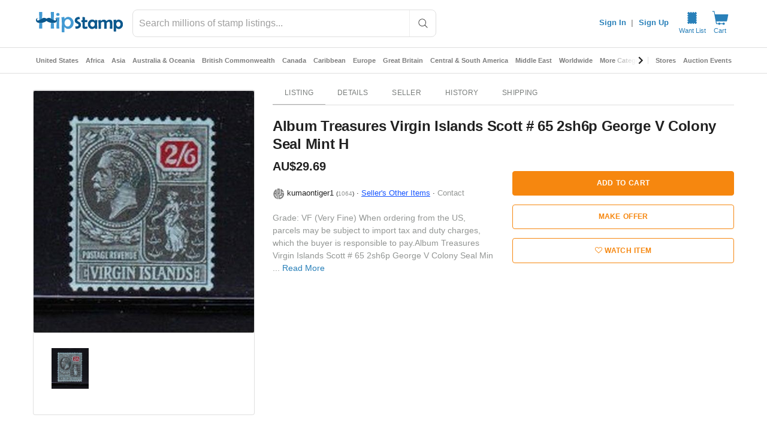

--- FILE ---
content_type: text/javascript; charset=utf-8
request_url: https://gum.criteo.com/sync?c=526&a=1&r=2&j=__jp1
body_size: 358
content:
__jp1({"status":"OK","userid":"3GHknl8ySUpmazVuT3dmUSUyRjNWaTRwWkVZZk5yZ0I5bGdscE8wMDBHJTJGNjFmQ0tiRSUzRA"});

--- FILE ---
content_type: application/javascript
request_url: https://cdn.hipecommerce.com/hipstamp/730c947.js
body_size: 203677
content:
/*! For license information please see LICENSES */
(window.webpackJsonp=window.webpackJsonp||[]).push([[138],[,function(t,e,n){"use strict";n.d(e,"i",(function(){return l})),n.d(e,"a",(function(){return c})),n.d(e,"b",(function(){return h})),n.d(e,"l",(function(){return f})),n.d(e,"j",(function(){return v})),n.d(e,"m",(function(){return x})),n.d(e,"n",(function(){return _})),n.d(e,"h",(function(){return y})),n.d(e,"q",(function(){return w})),n.d(e,"k",(function(){return k})),n.d(e,"g",(function(){return O})),n.d(e,"r",(function(){return C})),n.d(e,"s",(function(){return S})),n.d(e,"w",(function(){return I})),n.d(e,"t",(function(){return E})),n.d(e,"c",(function(){return P})),n.d(e,"y",(function(){return A})),n.d(e,"z",(function(){return L})),n.d(e,"p",(function(){return D})),n.d(e,"x",(function(){return M})),n.d(e,"o",(function(){return $})),n.d(e,"e",(function(){return N})),n.d(e,"v",(function(){return R})),n.d(e,"d",(function(){return z})),n.d(e,"u",(function(){return B})),n.d(e,"f",(function(){return F}));n(17);var r=n(22),o=(n(0),n(9),n(20),n(556),n(6),n(50),n(35),n(33),n(212),n(25),n(30),n(537),n(452),n(7),n(5),n(23),n(39),n(29),n(222),n(12),n(13),n(56),n(63),n(75),n(8),n(53),n(3));function l(t){var e=arguments.length>1&&void 0!==arguments[1]?arguments[1]:"div",n=arguments.length>2?arguments[2]:void 0;return o.a.extend({name:n||t.replace(/__/g,"-"),functional:!0,props:{tag:{type:String,default:e}},render:function(e,n){var data=n.data,r=n.props,o=n.children;return data.staticClass="".concat(t," ").concat(data.staticClass||"").trim(),e(r.tag,data,o)}})}function c(t,e,n){var r=arguments.length>3&&void 0!==arguments[3]&&arguments[3],o=function(l){n(l),t.removeEventListener(e,o,r)};t.addEventListener(e,o,r)}var m=!1;try{if("undefined"!=typeof window){var d=Object.defineProperty({},"passive",{get:function(){m=!0}});window.addEventListener("testListener",d,d),window.removeEventListener("testListener",d,d)}}catch(t){console.warn(t)}function h(t,e,n,r){t.addEventListener(e,n,!!m&&r)}function f(t,path,e){var n=path.length-1;if(n<0)return void 0===t?e:t;for(var i=0;i<n;i++){if(null==t)return e;t=t[path[i]]}return null==t||void 0===t[path[n]]?e:t[path[n]]}function v(a,b){if(a===b)return!0;if(a instanceof Date&&b instanceof Date&&a.getTime()!==b.getTime())return!1;if(a!==Object(a)||b!==Object(b))return!1;var t=Object.keys(a);return t.length===Object.keys(b).length&&t.every((function(p){return v(a[p],b[p])}))}function x(t,path,e){return null!=t&&path&&"string"==typeof path?void 0!==t[path]?t[path]:f(t,(path=(path=path.replace(/\[(\w+)\]/g,".$1")).replace(/^\./,"")).split("."),e):e}function _(t,e,n){if(null==e)return void 0===t?n:t;if(t!==Object(t))return void 0===n?t:n;if("string"==typeof e)return x(t,e,n);if(Array.isArray(e))return f(t,e,n);if("function"!=typeof e)return n;var r=e(t,n);return void 0===r?n:r}function y(t){return Array.from({length:t},(function(t,e){return e}))}function w(t){if(!t||t.nodeType!==Node.ELEMENT_NODE)return 0;var e=+window.getComputedStyle(t).getPropertyValue("z-index");return e||w(t.parentNode)}function k(t,e){for(var n={},i=0;i<e.length;i++){var r=e[i];void 0!==t[r]&&(n[r]=t[r])}return n}function O(t){var e=arguments.length>1&&void 0!==arguments[1]?arguments[1]:"px";return null==t||""===t?void 0:isNaN(+t)?String(t):"".concat(Number(t)).concat(e)}function C(t){return(t||"").replace(/([a-z])([A-Z])/g,"$1-$2").toLowerCase()}function j(t){return null!==t&&"object"===Object(r.a)(t)}var S=Object.freeze({enter:13,tab:9,delete:46,esc:27,space:32,up:38,down:40,left:37,right:39,end:35,home:36,del:46,backspace:8,insert:45,pageup:33,pagedown:34,shift:16});function I(t,e){var component=t.$vuetify.icons.component;if(e.startsWith("$")){var n=x(t,"$vuetify.icons.values.".concat(e.split("$").pop().split(".").pop()),e);if("string"!=typeof n)return n;e=n}return null==component?e:{component:component,props:{icon:e}}}function E(t){return Object.keys(t)}var T=/-(\w)/g,P=function(t){return t.replace(T,(function(t,e){return e?e.toUpperCase():""}))};function A(t){return t.charAt(0).toUpperCase()+t.slice(1)}function L(t){return null!=t?Array.isArray(t)?t:[t]:[]}function D(t,e,n){return t.$slots.hasOwnProperty(e)&&t.$scopedSlots.hasOwnProperty(e)&&t.$scopedSlots[e].name?n?"v-slot":"scoped":t.$slots.hasOwnProperty(e)?"normal":t.$scopedSlots.hasOwnProperty(e)?"scoped":void 0}function M(t,e){var n=!1;return function(){if(!n)return n=!0,setTimeout((function(){return n=!1}),e),t.apply(void 0,arguments)}}function $(t){var e=arguments.length>1&&void 0!==arguments[1]?arguments[1]:"default",data=arguments.length>2?arguments[2]:void 0,n=arguments.length>3&&void 0!==arguments[3]&&arguments[3],r=C(e);return t.$scopedSlots.hasOwnProperty(e)?t.$scopedSlots[e](data instanceof Function?data():data):t.$scopedSlots.hasOwnProperty(r)?t.$scopedSlots[r](data instanceof Function?data():data):!t.$slots.hasOwnProperty(e)||data&&!n?!t.$slots.hasOwnProperty(r)||data&&!n?void 0:t.$slots[r]:t.$slots[e]}function N(t){var e=arguments.length>1&&void 0!==arguments[1]?arguments[1]:0,n=arguments.length>2&&void 0!==arguments[2]?arguments[2]:1;return Math.max(e,Math.min(n,t))}function R(t,e){return t+(arguments.length>2&&void 0!==arguments[2]?arguments[2]:"0").repeat(Math.max(0,e-t.length))}function z(t){for(var e=arguments.length>1&&void 0!==arguments[1]?arguments[1]:1,n=[],r=0;r<t.length;)n.push(t.substr(r,e)),r+=e;return n}function B(){var source=arguments.length>0&&void 0!==arguments[0]?arguments[0]:{},t=arguments.length>1&&void 0!==arguments[1]?arguments[1]:{};for(var e in t){var n=source[e],r=t[e];j(n)&&j(r)?source[e]=B(n,r):source[e]=r}return source}function F(t){if(t.composedPath)return t.composedPath();for(var path=[],e=t.target;e;){if(path.push(e),"HTML"===e.tagName)return path.push(document),path.push(window),path;e=e.parentElement}return path}},function(t,e,n){"use strict";(function(t,r){n.d(e,"a",(function(){return I})),n.d(e,"b",(function(){return z})),n.d(e,"c",(function(){return R})),n.d(e,"d",(function(){return it})),n.d(e,"e",(function(){return l})),n.d(e,"f",(function(){return c})),n.d(e,"g",(function(){return d})),n.d(e,"h",(function(){return x})),n.d(e,"i",(function(){return f})),n.d(e,"j",(function(){return v})),n.d(e,"k",(function(){return Y})),n.d(e,"l",(function(){return E})),n.d(e,"m",(function(){return et})),n.d(e,"n",(function(){return _})),n.d(e,"o",(function(){return X})),n.d(e,"p",(function(){return ot})),n.d(e,"q",(function(){return tt})),n.d(e,"r",(function(){return j})),n.d(e,"s",(function(){return O})),n.d(e,"t",(function(){return C})),n.d(e,"u",(function(){return S})),n.d(e,"v",(function(){return st})),n.d(e,"w",(function(){return T})),n.d(e,"x",(function(){return U})),n.d(e,"y",(function(){return A})),n.d(e,"z",(function(){return K})),n.d(e,"A",(function(){return D})),n.d(e,"B",(function(){return $})),n.d(e,"C",(function(){return P})),n.d(e,"D",(function(){return M})),n.d(e,"E",(function(){return L})),n.d(e,"F",(function(){return W})),n.d(e,"G",(function(){return F})),n.d(e,"H",(function(){return map})),n.d(e,"I",(function(){return Q})),n.d(e,"J",(function(){return J})),n.d(e,"K",(function(){return G})),n.d(e,"L",(function(){return lt})),n.d(e,"M",(function(){return pt})),n.d(e,"N",(function(){return V})),n.d(e,"O",(function(){return N}));const o={NODE_CLIENT:!1,NODE_ADMIN:!1,SDK_VERSION:"${JSCORE_VERSION}"},l=function(t,e){if(!t)throw c(e)},c=function(t){return new Error("Firebase Database ("+o.SDK_VERSION+") INTERNAL ASSERT FAILED: "+t)},m=function(t){const e=[];let p=0;for(let i=0;i<t.length;i++){let n=t.charCodeAt(i);n<128?e[p++]=n:n<2048?(e[p++]=n>>6|192,e[p++]=63&n|128):55296==(64512&n)&&i+1<t.length&&56320==(64512&t.charCodeAt(i+1))?(n=65536+((1023&n)<<10)+(1023&t.charCodeAt(++i)),e[p++]=n>>18|240,e[p++]=n>>12&63|128,e[p++]=n>>6&63|128,e[p++]=63&n|128):(e[p++]=n>>12|224,e[p++]=n>>6&63|128,e[p++]=63&n|128)}return e},d={byteToCharMap_:null,charToByteMap_:null,byteToCharMapWebSafe_:null,charToByteMapWebSafe_:null,ENCODED_VALS_BASE:"ABCDEFGHIJKLMNOPQRSTUVWXYZabcdefghijklmnopqrstuvwxyz0123456789",get ENCODED_VALS(){return this.ENCODED_VALS_BASE+"+/="},get ENCODED_VALS_WEBSAFE(){return this.ENCODED_VALS_BASE+"-_."},HAS_NATIVE_SUPPORT:"function"==typeof atob,encodeByteArray(input,t){if(!Array.isArray(input))throw Error("encodeByteArray takes an array as a parameter");this.init_();const e=t?this.byteToCharMapWebSafe_:this.byteToCharMap_,output=[];for(let i=0;i<input.length;i+=3){const t=input[i],n=i+1<input.length,r=n?input[i+1]:0,o=i+2<input.length,l=o?input[i+2]:0,c=t>>2,m=(3&t)<<4|r>>4;let d=(15&r)<<2|l>>6,h=63&l;o||(h=64,n||(d=64)),output.push(e[c],e[m],e[d],e[h])}return output.join("")},encodeString(input,t){return this.HAS_NATIVE_SUPPORT&&!t?btoa(input):this.encodeByteArray(m(input),t)},decodeString(input,t){return this.HAS_NATIVE_SUPPORT&&!t?atob(input):function(t){const e=[];let n=0,r=0;for(;n<t.length;){const o=t[n++];if(o<128)e[r++]=String.fromCharCode(o);else if(o>191&&o<224){const l=t[n++];e[r++]=String.fromCharCode((31&o)<<6|63&l)}else if(o>239&&o<365){const u=((7&o)<<18|(63&t[n++])<<12|(63&t[n++])<<6|63&t[n++])-65536;e[r++]=String.fromCharCode(55296+(u>>10)),e[r++]=String.fromCharCode(56320+(1023&u))}else{const l=t[n++],c=t[n++];e[r++]=String.fromCharCode((15&o)<<12|(63&l)<<6|63&c)}}return e.join("")}(this.decodeStringToByteArray(input,t))},decodeStringToByteArray(input,t){this.init_();const e=t?this.charToByteMapWebSafe_:this.charToByteMap_,output=[];for(let i=0;i<input.length;){const t=e[input.charAt(i++)],n=i<input.length?e[input.charAt(i)]:0;++i;const r=i<input.length?e[input.charAt(i)]:64;++i;const o=i<input.length?e[input.charAt(i)]:64;if(++i,null==t||null==n||null==r||null==o)throw new h;const l=t<<2|n>>4;if(output.push(l),64!==r){const t=n<<4&240|r>>2;if(output.push(t),64!==o){const t=r<<6&192|o;output.push(t)}}}return output},init_(){if(!this.byteToCharMap_){this.byteToCharMap_={},this.charToByteMap_={},this.byteToCharMapWebSafe_={},this.charToByteMapWebSafe_={};for(let i=0;i<this.ENCODED_VALS.length;i++)this.byteToCharMap_[i]=this.ENCODED_VALS.charAt(i),this.charToByteMap_[this.byteToCharMap_[i]]=i,this.byteToCharMapWebSafe_[i]=this.ENCODED_VALS_WEBSAFE.charAt(i),this.charToByteMapWebSafe_[this.byteToCharMapWebSafe_[i]]=i,i>=this.ENCODED_VALS_BASE.length&&(this.charToByteMap_[this.ENCODED_VALS_WEBSAFE.charAt(i)]=i,this.charToByteMapWebSafe_[this.ENCODED_VALS.charAt(i)]=i)}}};class h extends Error{constructor(){super(...arguments),this.name="DecodeBase64StringError"}}const f=function(t){const e=m(t);return d.encodeByteArray(e,!0)},v=function(t){return f(t).replace(/\./g,"")},x=function(t){try{return d.decodeString(t,!0)}catch(t){console.error("base64Decode failed: ",t)}return null};function _(t){return y(void 0,t)}function y(t,source){if(!(source instanceof Object))return source;switch(source.constructor){case Date:return new Date(source.getTime());case Object:void 0===t&&(t={});break;case Array:t=[];break;default:return source}for(const e in source)source.hasOwnProperty(e)&&"__proto__"!==e&&(t[e]=y(t[e],source[e]));return t}const w=()=>function(){if("undefined"!=typeof self)return self;if("undefined"!=typeof window)return window;if(void 0!==t)return t;throw new Error("Unable to locate global object.")}().__FIREBASE_DEFAULTS__,k=()=>{try{return w()||(()=>{if(void 0===r||void 0===r.env)return;const t=r.env.__FIREBASE_DEFAULTS__;return t?JSON.parse(t):void 0})()||(()=>{if("undefined"==typeof document)return;let t;try{t=document.cookie.match(/__FIREBASE_DEFAULTS__=([^;]+)/)}catch(t){return}const e=t&&x(t[1]);return e&&JSON.parse(e)})()}catch(t){return void console.info(`Unable to get __FIREBASE_DEFAULTS__ due to: ${t}`)}},O=t=>{var e,n;return null===(n=null===(e=k())||void 0===e?void 0:e.emulatorHosts)||void 0===n?void 0:n[t]},C=t=>{const e=O(t);if(!e)return;const n=e.lastIndexOf(":");if(n<=0||n+1===e.length)throw new Error(`Invalid host ${e} with no separate hostname and port!`);const r=parseInt(e.substring(n+1),10);return"["===e[0]?[e.substring(1,n-1),r]:[e.substring(0,n),r]},j=()=>{var t;return null===(t=k())||void 0===t?void 0:t.config},S=t=>{var e;return null===(e=k())||void 0===e?void 0:e[`_${t}`]};class I{constructor(){this.reject=()=>{},this.resolve=()=>{},this.promise=new Promise(((t,e)=>{this.resolve=t,this.reject=e}))}wrapCallback(t){return(e,n)=>{e?this.reject(e):this.resolve(n),"function"==typeof t&&(this.promise.catch((()=>{})),1===t.length?t(e):t(e,n))}}}function E(t,e){if(t.uid)throw new Error('The "uid" field is no longer supported by mockUserToken. Please use "sub" instead for Firebase Auth User ID.');const n=e||"demo-project",r=t.iat||0,sub=t.sub||t.user_id;if(!sub)throw new Error("mockUserToken must contain 'sub' or 'user_id' field!");const o=Object.assign({iss:`https://securetoken.google.com/${n}`,aud:n,iat:r,exp:r+3600,auth_time:r,sub:sub,user_id:sub,firebase:{sign_in_provider:"custom",identities:{}}},t);return[v(JSON.stringify({alg:"none",type:"JWT"})),v(JSON.stringify(o)),""].join(".")}function T(){return"undefined"!=typeof navigator&&"string"==typeof navigator.userAgent?navigator.userAgent:""}function P(){return"undefined"!=typeof window&&!!(window.cordova||window.phonegap||window.PhoneGap)&&/ios|iphone|ipod|ipad|android|blackberry|iemobile/i.test(T())}function A(){const t="object"==typeof chrome?chrome.runtime:"object"==typeof browser?browser.runtime:void 0;return"object"==typeof t&&void 0!==t.id}function L(){return"object"==typeof navigator&&"ReactNative"===navigator.product}function D(){const t=T();return t.indexOf("MSIE ")>=0||t.indexOf("Trident/")>=0}function M(){return!0===o.NODE_CLIENT||!0===o.NODE_ADMIN}function $(){try{return"object"==typeof indexedDB}catch(t){return!1}}function N(){return new Promise(((t,e)=>{try{let n=!0;const r="validate-browser-context-for-indexeddb-analytics-module",o=self.indexedDB.open(r);o.onsuccess=()=>{o.result.close(),n||self.indexedDB.deleteDatabase(r),t(!0)},o.onupgradeneeded=()=>{n=!1},o.onerror=()=>{var t;e((null===(t=o.error)||void 0===t?void 0:t.message)||"")}}catch(t){e(t)}}))}class R extends Error{constructor(code,t,e){super(t),this.code=code,this.customData=e,this.name="FirebaseError",Object.setPrototypeOf(this,R.prototype),Error.captureStackTrace&&Error.captureStackTrace(this,z.prototype.create)}}class z{constructor(t,e,n){this.service=t,this.serviceName=e,this.errors=n}create(code,...data){const t=data[0]||{},e=`${this.service}/${code}`,template=this.errors[code],n=template?function(template,data){return template.replace(B,((t,e)=>{const n=data[e];return null!=n?String(n):`<${e}?>`}))}(template,t):"Error",r=`${this.serviceName}: ${n} (${e}).`;return new R(e,r,t)}}const B=/\{\$([^}]+)}/g;function F(t){return JSON.parse(t)}function V(data){return JSON.stringify(data)}const H=function(t){let header={},e={},data={},n="";try{const r=t.split(".");header=F(x(r[0])||""),e=F(x(r[1])||""),n=r[2],data=e.d||{},delete e.d}catch(t){}return{header:header,claims:e,data:data,signature:n}},W=function(t){const e=H(t).claims;return!!e&&"object"==typeof e&&e.hasOwnProperty("iat")},U=function(t){const e=H(t).claims;return"object"==typeof e&&!0===e.admin};function Y(t,e){return Object.prototype.hasOwnProperty.call(t,e)}function G(t,e){return Object.prototype.hasOwnProperty.call(t,e)?t[e]:void 0}function K(t){for(const e in t)if(Object.prototype.hasOwnProperty.call(t,e))return!1;return!0}function map(t,e,n){const r={};for(const o in t)Object.prototype.hasOwnProperty.call(t,o)&&(r[o]=e.call(n,t[o],o,t));return r}function X(a,b){if(a===b)return!0;const t=Object.keys(a),e=Object.keys(b);for(const n of t){if(!e.includes(n))return!1;const t=a[n],r=b[n];if(Z(t)&&Z(r)){if(!X(t,r))return!1}else if(t!==r)return!1}for(const n of e)if(!t.includes(n))return!1;return!0}function Z(t){return null!==t&&"object"==typeof t}function Q(t){const e=[];for(const[n,r]of Object.entries(t))Array.isArray(r)?r.forEach((t=>{e.push(encodeURIComponent(n)+"="+encodeURIComponent(t))})):e.push(encodeURIComponent(n)+"="+encodeURIComponent(r));return e.length?"&"+e.join("&"):""}function J(t){const e={};return t.replace(/^\?/,"").split("&").forEach((t=>{if(t){const[n,r]=t.split("=");e[decodeURIComponent(n)]=decodeURIComponent(r)}})),e}function tt(t){const e=t.indexOf("?");if(!e)return"";const n=t.indexOf("#",e);return t.substring(e,n>0?n:void 0)}class it{constructor(){this.chain_=[],this.buf_=[],this.W_=[],this.pad_=[],this.inbuf_=0,this.total_=0,this.blockSize=64,this.pad_[0]=128;for(let i=1;i<this.blockSize;++i)this.pad_[i]=0;this.reset()}reset(){this.chain_[0]=1732584193,this.chain_[1]=4023233417,this.chain_[2]=2562383102,this.chain_[3]=271733878,this.chain_[4]=3285377520,this.inbuf_=0,this.total_=0}compress_(t,e){e||(e=0);const n=this.W_;if("string"==typeof t)for(let i=0;i<16;i++)n[i]=t.charCodeAt(e)<<24|t.charCodeAt(e+1)<<16|t.charCodeAt(e+2)<<8|t.charCodeAt(e+3),e+=4;else for(let i=0;i<16;i++)n[i]=t[e]<<24|t[e+1]<<16|t[e+2]<<8|t[e+3],e+=4;for(let i=16;i<80;i++){const t=n[i-3]^n[i-8]^n[i-14]^n[i-16];n[i]=4294967295&(t<<1|t>>>31)}let r,o,a=this.chain_[0],b=this.chain_[1],l=this.chain_[2],c=this.chain_[3],m=this.chain_[4];for(let i=0;i<80;i++){i<40?i<20?(r=c^b&(l^c),o=1518500249):(r=b^l^c,o=1859775393):i<60?(r=b&l|c&(b|l),o=2400959708):(r=b^l^c,o=3395469782);const t=(a<<5|a>>>27)+r+m+o+n[i]&4294967295;m=c,c=l,l=4294967295&(b<<30|b>>>2),b=a,a=t}this.chain_[0]=this.chain_[0]+a&4294967295,this.chain_[1]=this.chain_[1]+b&4294967295,this.chain_[2]=this.chain_[2]+l&4294967295,this.chain_[3]=this.chain_[3]+c&4294967295,this.chain_[4]=this.chain_[4]+m&4294967295}update(t,e){if(null==t)return;void 0===e&&(e=t.length);const n=e-this.blockSize;let r=0;const o=this.buf_;let l=this.inbuf_;for(;r<e;){if(0===l)for(;r<=n;)this.compress_(t,r),r+=this.blockSize;if("string"==typeof t){for(;r<e;)if(o[l]=t.charCodeAt(r),++l,++r,l===this.blockSize){this.compress_(o),l=0;break}}else for(;r<e;)if(o[l]=t[r],++l,++r,l===this.blockSize){this.compress_(o),l=0;break}}this.inbuf_=l,this.total_+=e}digest(){const t=[];let e=8*this.total_;this.inbuf_<56?this.update(this.pad_,56-this.inbuf_):this.update(this.pad_,this.blockSize-(this.inbuf_-56));for(let i=this.blockSize-1;i>=56;i--)this.buf_[i]=255&e,e/=256;this.compress_(this.buf_);let n=0;for(let i=0;i<5;i++)for(let e=24;e>=0;e-=8)t[n]=this.chain_[i]>>e&255,++n;return t}}function et(t,e){const n=new nt(t,e);return n.subscribe.bind(n)}class nt{constructor(t,e){this.observers=[],this.unsubscribes=[],this.observerCount=0,this.task=Promise.resolve(),this.finalized=!1,this.onNoObservers=e,this.task.then((()=>{t(this)})).catch((t=>{this.error(t)}))}next(t){this.forEachObserver((e=>{e.next(t)}))}error(t){this.forEachObserver((e=>{e.error(t)})),this.close(t)}complete(){this.forEachObserver((t=>{t.complete()})),this.close()}subscribe(t,e,n){let r;if(void 0===t&&void 0===e&&void 0===n)throw new Error("Missing Observer.");r=function(t,e){if("object"!=typeof t||null===t)return!1;for(const n of e)if(n in t&&"function"==typeof t[n])return!0;return!1}(t,["next","error","complete"])?t:{next:t,error:e,complete:n},void 0===r.next&&(r.next=at),void 0===r.error&&(r.error=at),void 0===r.complete&&(r.complete=at);const o=this.unsubscribeOne.bind(this,this.observers.length);return this.finalized&&this.task.then((()=>{try{this.finalError?r.error(this.finalError):r.complete()}catch(t){}})),this.observers.push(r),o}unsubscribeOne(i){void 0!==this.observers&&void 0!==this.observers[i]&&(delete this.observers[i],this.observerCount-=1,0===this.observerCount&&void 0!==this.onNoObservers&&this.onNoObservers(this))}forEachObserver(t){if(!this.finalized)for(let i=0;i<this.observers.length;i++)this.sendOne(i,t)}sendOne(i,t){this.task.then((()=>{if(void 0!==this.observers&&void 0!==this.observers[i])try{t(this.observers[i])}catch(t){"undefined"!=typeof console&&console.error&&console.error(t)}}))}close(t){this.finalized||(this.finalized=!0,void 0!==t&&(this.finalError=t),this.task.then((()=>{this.observers=void 0,this.onNoObservers=void 0})))}}function at(){}function ot(t,e){return`${t} failed: ${e} argument `}const pt=function(t){const e=[];let p=0;for(let i=0;i<t.length;i++){let n=t.charCodeAt(i);if(n>=55296&&n<=56319){const e=n-55296;i++,l(i<t.length,"Surrogate pair missing trail surrogate.");n=65536+(e<<10)+(t.charCodeAt(i)-56320)}n<128?e[p++]=n:n<2048?(e[p++]=n>>6|192,e[p++]=63&n|128):n<65536?(e[p++]=n>>12|224,e[p++]=n>>6&63|128,e[p++]=63&n|128):(e[p++]=n>>18|240,e[p++]=n>>12&63|128,e[p++]=n>>6&63|128,e[p++]=63&n|128)}return e},lt=function(t){let p=0;for(let i=0;i<t.length;i++){const e=t.charCodeAt(i);e<128?p++:e<2048?p+=2:e>=55296&&e<=56319?(p+=4,i++):p+=3}return p};function st(t){return t&&t._delegate?t._delegate:t}}).call(this,n(96),n(118))},,,,,,,,function(t,e,n){"use strict";n.d(e,"a",(function(){return o}));var r=n(3);function o(){for(var t=arguments.length,e=new Array(t),n=0;n<t;n++)e[n]=arguments[n];return r.a.extend({mixins:e})}},,,,function(t,e,n){"use strict";t.exports=function(t){var e=[];return e.toString=function(){return this.map((function(e){var content=function(t,e){var content=t[1]||"",n=t[3];if(!n)return content;if(e&&"function"==typeof btoa){var r=(l=n,c=btoa(unescape(encodeURIComponent(JSON.stringify(l)))),data="sourceMappingURL=data:application/json;charset=utf-8;base64,".concat(c),"/*# ".concat(data," */")),o=n.sources.map((function(source){return"/*# sourceURL=".concat(n.sourceRoot||"").concat(source," */")}));return[content].concat(o).concat([r]).join("\n")}var l,c,data;return[content].join("\n")}(e,t);return e[2]?"@media ".concat(e[2]," {").concat(content,"}"):content})).join("")},e.i=function(t,n,r){"string"==typeof t&&(t=[[null,t,""]]);var o={};if(r)for(var i=0;i<this.length;i++){var l=this[i][0];null!=l&&(o[l]=!0)}for(var c=0;c<t.length;c++){var m=[].concat(t[c]);r&&o[m[0]]||(n&&(m[2]?m[2]="".concat(n," and ").concat(m[2]):m[2]=n),e.push(m))}},e}},function(t,e,n){"use strict";function r(t,e){for(var n=[],r={},i=0;i<e.length;i++){var o=e[i],l=o[0],c={id:t+":"+i,css:o[1],media:o[2],sourceMap:o[3]};r[l]?r[l].parts.push(c):n.push(r[l]={id:l,parts:[c]})}return n}n.r(e),n.d(e,"default",(function(){return _}));var o="undefined"!=typeof document;if("undefined"!=typeof DEBUG&&DEBUG&&!o)throw new Error("vue-style-loader cannot be used in a non-browser environment. Use { target: 'node' } in your Webpack config to indicate a server-rendering environment.");var l={},head=o&&(document.head||document.getElementsByTagName("head")[0]),c=null,m=0,d=!1,h=function(){},f=null,v="data-vue-ssr-id",x="undefined"!=typeof navigator&&/msie [6-9]\b/.test(navigator.userAgent.toLowerCase());function _(t,e,n,o){d=n,f=o||{};var c=r(t,e);return y(c),function(e){for(var n=[],i=0;i<c.length;i++){var o=c[i];(m=l[o.id]).refs--,n.push(m)}e?y(c=r(t,e)):c=[];for(i=0;i<n.length;i++){var m;if(0===(m=n[i]).refs){for(var d=0;d<m.parts.length;d++)m.parts[d]();delete l[m.id]}}}}function y(t){for(var i=0;i<t.length;i++){var e=t[i],n=l[e.id];if(n){n.refs++;for(var r=0;r<n.parts.length;r++)n.parts[r](e.parts[r]);for(;r<e.parts.length;r++)n.parts.push(k(e.parts[r]));n.parts.length>e.parts.length&&(n.parts.length=e.parts.length)}else{var o=[];for(r=0;r<e.parts.length;r++)o.push(k(e.parts[r]));l[e.id]={id:e.id,refs:1,parts:o}}}}function w(){var t=document.createElement("style");return t.type="text/css",head.appendChild(t),t}function k(t){var e,n,r=document.querySelector("style["+v+'~="'+t.id+'"]');if(r){if(d)return h;r.parentNode.removeChild(r)}if(x){var o=m++;r=c||(c=w()),e=j.bind(null,r,o,!1),n=j.bind(null,r,o,!0)}else r=w(),e=S.bind(null,r),n=function(){r.parentNode.removeChild(r)};return e(t),function(r){if(r){if(r.css===t.css&&r.media===t.media&&r.sourceMap===t.sourceMap)return;e(t=r)}else n()}}var O,C=(O=[],function(t,e){return O[t]=e,O.filter(Boolean).join("\n")});function j(t,e,n,r){var o=n?"":r.css;if(t.styleSheet)t.styleSheet.cssText=C(e,o);else{var l=document.createTextNode(o),c=t.childNodes;c[e]&&t.removeChild(c[e]),c.length?t.insertBefore(l,c[e]):t.appendChild(l)}}function S(t,e){var n=e.css,r=e.media,o=e.sourceMap;if(r&&t.setAttribute("media",r),f.ssrId&&t.setAttribute(v,e.id),o&&(n+="\n/*# sourceURL="+o.sources[0]+" */",n+="\n/*# sourceMappingURL=data:application/json;base64,"+btoa(unescape(encodeURIComponent(JSON.stringify(o))))+" */"),t.styleSheet)t.styleSheet.cssText=n;else{for(;t.firstChild;)t.removeChild(t.firstChild);t.appendChild(document.createTextNode(n))}}},,,function(t,e,n){"use strict";n.d(e,"c",(function(){return l})),n.d(e,"b",(function(){return c})),n.d(e,"d",(function(){return m})),n.d(e,"a",(function(){return d})),n.d(e,"e",(function(){return h}));n(20),n(28),n(64),n(35),n(25),n(23),n(38),n(95),n(222),n(56);var r=n(208);function o(t,e,n){if(!r.a.config.silent){if(n&&(e={_isVue:!0,$parent:n,$options:e}),e){if(e.$_alreadyWarned=e.$_alreadyWarned||[],e.$_alreadyWarned.includes(t))return;e.$_alreadyWarned.push(t)}return"[Vuetify] ".concat(t)+(e?function(t){if(t._isVue&&t.$parent){for(var e=[],n=0;t;){if(e.length>0){var r=e[e.length-1];if(r.constructor===t.constructor){n++,t=t.$parent;continue}n>0&&(e[e.length-1]=[r,n],n=0)}e.push(t),t=t.$parent}return"\n\nfound in\n\n"+e.map((function(t,i){return"".concat(0===i?"---\x3e ":" ".repeat(5+2*i)).concat(Array.isArray(t)?"".concat(x(t[0]),"... (").concat(t[1]," recursive calls)"):x(t))})).join("\n")}return"\n\n(found in ".concat(x(t),")")}(e):"")}}function l(t,e,n){var r=o(t,e,n);null!=r&&console.warn(r)}function c(t,e,n){var r=o(t,e,n);null!=r&&console.error(r)}function m(t,e,n,r){l("[UPGRADE] '".concat(t,"' is deprecated, use '").concat(e,"' instead."),n,r)}function d(t,e,n,r){c("[BREAKING] '".concat(t,"' has been removed, use '").concat(e,"' instead. For more information, see the upgrade guide https://github.com/vuetifyjs/vuetify/releases/tag/v2.0.0#user-content-upgrade-guide"),n,r)}function h(t,e,n){l("[REMOVED] '".concat(t,"' has been removed. You can safely omit it."),e,n)}var f=/(?:^|[-_])(\w)/g,v=function(t){return t.replace(f,(function(t){return t.toUpperCase()})).replace(/[-_]/g,"")};function x(t,e){if(t.$root===t)return"<Root>";var n="function"==typeof t&&null!=t.cid?t.options:t._isVue?t.$options||t.constructor.options:t||{},r=n.name||n._componentTag,o=n.__file;if(!r&&o){var l=o.match(/([^/\\]+)\.vue$/);r=l&&l[1]}return(r?"<".concat(v(r),">"):"<Anonymous>")+(o&&!1!==e?" at ".concat(o):"")}},,,function(t,e,n){"use strict";n.d(e,"b",(function(){return m}));n(9),n(6),n(12),n(13),n(7),n(5),n(8);var r=n(0);function o(t,e){var n=Object.keys(t);if(Object.getOwnPropertySymbols){var r=Object.getOwnPropertySymbols(t);e&&(r=r.filter((function(e){return Object.getOwnPropertyDescriptor(t,e).enumerable}))),n.push.apply(n,r)}return n}function l(t){for(var e=1;e<arguments.length;e++){var n=null!=arguments[e]?arguments[e]:{};e%2?o(Object(n),!0).forEach((function(e){Object(r.a)(t,e,n[e])})):Object.getOwnPropertyDescriptors?Object.defineProperties(t,Object.getOwnPropertyDescriptors(n)):o(Object(n)).forEach((function(e){Object.defineProperty(t,e,Object.getOwnPropertyDescriptor(n,e))}))}return t}var c=n(3).a.extend().extend({name:"themeable",provide:function(){return{theme:this.themeableProvide}},inject:{theme:{default:{isDark:!1}}},props:{dark:{type:Boolean,default:null},light:{type:Boolean,default:null}},data:function(){return{themeableProvide:{isDark:!1}}},computed:{appIsDark:function(){return this.$vuetify.theme.dark||!1},isDark:function(){return!0===this.dark||!0!==this.light&&this.theme.isDark},themeClasses:function(){return{"theme--dark":this.isDark,"theme--light":!this.isDark}},rootIsDark:function(){return!0===this.dark||!0!==this.light&&this.appIsDark},rootThemeClasses:function(){return{"theme--dark":this.rootIsDark,"theme--light":!this.rootIsDark}}},watch:{isDark:{handler:function(t,e){t!==e&&(this.themeableProvide.isDark=this.isDark)},immediate:!0}}});function m(t){var e=l(l({},t.props),t.injections),n=c.options.computed.isDark.call(e);return c.options.computed.themeClasses.call({isDark:n})}e.a=c},,,,,,,,,,function(t,e,n){"use strict";n(9),n(6),n(12),n(13),n(7),n(8);var r=n(17),o=n(0),l=(n(5),n(39),n(75),n(3)),c=n(18),m=n(100);function d(t,e){var n=Object.keys(t);if(Object.getOwnPropertySymbols){var r=Object.getOwnPropertySymbols(t);e&&(r=r.filter((function(e){return Object.getOwnPropertyDescriptor(t,e).enumerable}))),n.push.apply(n,r)}return n}function h(t){for(var e=1;e<arguments.length;e++){var n=null!=arguments[e]?arguments[e]:{};e%2?d(Object(n),!0).forEach((function(e){Object(o.a)(t,e,n[e])})):Object.getOwnPropertyDescriptors?Object.defineProperties(t,Object.getOwnPropertyDescriptors(n)):d(Object(n)).forEach((function(e){Object.defineProperty(t,e,Object.getOwnPropertyDescriptor(n,e))}))}return t}e.a=l.a.extend({name:"colorable",props:{color:String},methods:{setBackgroundColor:function(t){var data=arguments.length>1&&void 0!==arguments[1]?arguments[1]:{};return"string"==typeof data.style?(Object(c.b)("style must be an object",this),data):"string"==typeof data.class?(Object(c.b)("class must be an object",this),data):(Object(m.d)(t)?data.style=h(h({},data.style),{},{"background-color":"".concat(t),"border-color":"".concat(t)}):t&&(data.class=h(h({},data.class),{},Object(o.a)({},t,!0))),data)},setTextColor:function(t){var data=arguments.length>1&&void 0!==arguments[1]?arguments[1]:{};if("string"==typeof data.style)return Object(c.b)("style must be an object",this),data;if("string"==typeof data.class)return Object(c.b)("class must be an object",this),data;if(Object(m.d)(t))data.style=h(h({},data.style),{},{color:"".concat(t),"caret-color":"".concat(t)});else if(t){var e=t.toString().trim().split(" ",2),n=Object(r.a)(e,2),l=n[0],d=n[1];data.class=h(h({},data.class),{},Object(o.a)({},l+"--text",!0)),d&&(data.class["text--"+d]=!0)}return data}}})},,,,,,,,,,,,function(t,e,n){"use strict";n.d(e,"a",(function(){return r})),n.d(e,"b",(function(){return o})),n.d(e,"c",(function(){return l})),n.d(e,"d",(function(){return c})),n.d(e,"e",(function(){return m})),n.d(e,"f",(function(){return d})),n.d(e,"g",(function(){return h})),n.d(e,"h",(function(){return f})),n.d(e,"i",(function(){return v})),n.d(e,"j",(function(){return x})),n.d(e,"k",(function(){return _})),n.d(e,"l",(function(){return y})),n.d(e,"m",(function(){return w})),n.d(e,"n",(function(){return k})),n.d(e,"o",(function(){return O})),n.d(e,"p",(function(){return C})),n.d(e,"q",(function(){return j})),n.d(e,"r",(function(){return S})),n.d(e,"s",(function(){return I})),n.d(e,"t",(function(){return E})),n.d(e,"u",(function(){return T})),n.d(e,"v",(function(){return P})),n.d(e,"w",(function(){return A})),n.d(e,"x",(function(){return L})),n.d(e,"y",(function(){return D})),n.d(e,"z",(function(){return M})),n.d(e,"A",(function(){return $})),n.d(e,"B",(function(){return N})),n.d(e,"C",(function(){return R})),n.d(e,"D",(function(){return z})),n.d(e,"E",(function(){return B})),n.d(e,"F",(function(){return F})),n.d(e,"G",(function(){return V})),n.d(e,"H",(function(){return H})),n.d(e,"I",(function(){return W}));var r="M18.71,19.5C17.88,20.74 17,21.95 15.66,21.97C14.32,22 13.89,21.18 12.37,21.18C10.84,21.18 10.37,21.95 9.1,22C7.79,22.05 6.8,20.68 5.96,19.47C4.25,17 2.94,12.45 4.7,9.39C5.57,7.87 7.13,6.91 8.82,6.88C10.1,6.86 11.32,7.75 12.11,7.75C12.89,7.75 14.37,6.68 15.92,6.84C16.57,6.87 18.39,7.1 19.56,8.82C19.47,8.88 17.39,10.1 17.41,12.63C17.44,15.65 20.06,16.66 20.09,16.67C20.06,16.74 19.67,18.11 18.71,19.5M13,3.5C13.73,2.67 14.94,2.04 15.94,2C16.07,3.17 15.6,4.35 14.9,5.19C14.21,6.04 13.07,6.7 11.95,6.61C11.8,5.46 12.36,4.26 13,3.5Z",o="M20,11V13H8L13.5,18.5L12.08,19.92L4.16,12L12.08,4.08L13.5,5.5L8,11H20Z",l="M4,11V13H16L10.5,18.5L11.92,19.92L19.84,12L11.92,4.08L10.5,5.5L16,11H4Z",c="M20.03 12C20.03 7.59 16.41 3.97 12 3.97C7.59 3.97 3.97 7.59 3.97 12C3.97 16.41 7.59 20.03 12 20.03C16.41 20.03 20.03 16.41 20.03 12M22 12C22 17.54 17.54 22 12 22C6.46 22 2 17.54 2 12C2 6.46 6.46 2 12 2C17.54 2 22 6.46 22 12M13.54 13V16L17.5 12L13.54 8V11H6.5V13",m="M19,19H5V8H19M16,1V3H8V1H6V3H5C3.89,3 3,3.89 3,5V19A2,2 0 0,0 5,21H19A2,2 0 0,0 21,19V5C21,3.89 20.1,3 19,3H18V1M17,12H12V17H17V12Z",d="M4,4H7L9,2H15L17,4H20A2,2 0 0,1 22,6V18A2,2 0 0,1 20,20H4A2,2 0 0,1 2,18V6A2,2 0 0,1 4,4M12,7A5,5 0 0,0 7,12A5,5 0 0,0 12,17A5,5 0 0,0 17,12A5,5 0 0,0 12,7M12,9A3,3 0 0,1 15,12A3,3 0 0,1 12,15A3,3 0 0,1 9,12A3,3 0 0,1 12,9Z",h="M12,20A8,8 0 0,1 4,12A8,8 0 0,1 12,4A8,8 0 0,1 20,12A8,8 0 0,1 12,20M12,2A10,10 0 0,0 2,12A10,10 0 0,0 12,22A10,10 0 0,0 22,12A10,10 0 0,0 12,2Z",f="M7.41,8.58L12,13.17L16.59,8.58L18,10L12,16L6,10L7.41,8.58Z",v="M15.41,16.58L10.83,12L15.41,7.41L14,6L8,12L14,18L15.41,16.58Z",x="M8.59,16.58L13.17,12L8.59,7.41L10,6L16,12L10,18L8.59,16.58Z",_="M7.41,15.41L12,10.83L16.59,15.41L18,14L12,8L6,14L7.41,15.41Z",y="M12 5C15.87 5 19 8.13 19 12C19 15.87 15.87 19 12 19C8.13 19 5 15.87 5 12C5 8.13 8.13 5 12 5M12 2C17.5 2 22 6.5 22 12C22 17.5 17.5 22 12 22C6.5 22 2 17.5 2 12C2 6.5 6.5 2 12 2M12 4C7.58 4 4 7.58 4 12C4 16.42 7.58 20 12 20C16.42 20 20 16.42 20 12C20 7.58 16.42 4 12 4Z",w="M12,20A8,8 0 0,0 20,12A8,8 0 0,0 12,4A8,8 0 0,0 4,12A8,8 0 0,0 12,20M12,2A10,10 0 0,1 22,12A10,10 0 0,1 12,22C6.47,22 2,17.5 2,12A10,10 0 0,1 12,2M12.5,7V12.25L17,14.92L16.25,16.15L11,13V7H12.5Z",k="M12 20C16.4 20 20 16.4 20 12S16.4 4 12 4 4 7.6 4 12 7.6 20 12 20M12 2C17.5 2 22 6.5 22 12S17.5 22 12 22C6.5 22 2 17.5 2 12C2 6.5 6.5 2 12 2M17 13.9L16.3 15.2L11 12.3V7H12.5V11.4L17 13.9Z",O="M19,6.41L17.59,5L12,10.59L6.41,5L5,6.41L10.59,12L5,17.59L6.41,19L12,13.41L17.59,19L19,17.59L13.41,12L19,6.41Z",C="M19,4H15.5L14.5,3H9.5L8.5,4H5V6H19M6,19A2,2 0 0,0 8,21H16A2,2 0 0,0 18,19V7H6V19Z",j="M12,1L8,5H11V14H13V5H16M18,23H6C4.89,23 4,22.1 4,21V9A2,2 0 0,1 6,7H9V9H6V21H18V9H15V7H18A2,2 0 0,1 20,9V21A2,2 0 0,1 18,23Z",S="M12,9A3,3 0 0,0 9,12A3,3 0 0,0 12,15A3,3 0 0,0 15,12A3,3 0 0,0 12,9M12,17A5,5 0 0,1 7,12A5,5 0 0,1 12,7A5,5 0 0,1 17,12A5,5 0 0,1 12,17M12,4.5C7,4.5 2.73,7.61 1,12C2.73,16.39 7,19.5 12,19.5C17,19.5 21.27,16.39 23,12C21.27,7.61 17,4.5 12,4.5Z",I="M11.83,9L15,12.16C15,12.11 15,12.05 15,12A3,3 0 0,0 12,9C11.94,9 11.89,9 11.83,9M7.53,9.8L9.08,11.35C9.03,11.56 9,11.77 9,12A3,3 0 0,0 12,15C12.22,15 12.44,14.97 12.65,14.92L14.2,16.47C13.53,16.8 12.79,17 12,17A5,5 0 0,1 7,12C7,11.21 7.2,10.47 7.53,9.8M2,4.27L4.28,6.55L4.73,7C3.08,8.3 1.78,10 1,12C2.73,16.39 7,19.5 12,19.5C13.55,19.5 15.03,19.2 16.38,18.66L16.81,19.08L19.73,22L21,20.73L3.27,3M12,7A5,5 0 0,1 17,12C17,12.64 16.87,13.26 16.64,13.82L19.57,16.75C21.07,15.5 22.27,13.86 23,12C21.27,7.61 17,4.5 12,4.5C10.6,4.5 9.26,4.75 8,5.2L10.17,7.35C10.74,7.13 11.35,7 12,7Z",E="M12 2.04C6.5 2.04 2 6.53 2 12.06C2 17.06 5.66 21.21 10.44 21.96V14.96H7.9V12.06H10.44V9.85C10.44 7.34 11.93 5.96 14.22 5.96C15.31 5.96 16.45 6.15 16.45 6.15V8.62H15.19C13.95 8.62 13.56 9.39 13.56 10.18V12.06H16.34L15.89 14.96H13.56V21.96A10 10 0 0 0 22 12.06C22 6.53 17.5 2.04 12 2.04Z",T="M21.35,11.1H12.18V13.83H18.69C18.36,17.64 15.19,19.27 12.19,19.27C8.36,19.27 5,16.25 5,12C5,7.9 8.2,4.73 12.2,4.73C15.29,4.73 17.1,6.7 17.1,6.7L19,4.72C19,4.72 16.56,2 12.1,2C6.42,2 2.03,6.8 2.03,12C2.03,17.05 6.16,22 12.25,22C17.6,22 21.5,18.33 21.5,12.91C21.5,11.76 21.35,11.1 21.35,11.1V11.1Z",P="M12,21.35L10.55,20.03C5.4,15.36 2,12.27 2,8.5C2,5.41 4.42,3 7.5,3C9.24,3 10.91,3.81 12,5.08C13.09,3.81 14.76,3 16.5,3C19.58,3 22,5.41 22,8.5C22,12.27 18.6,15.36 13.45,20.03L12,21.35Z",A="M8.5,13.5L11,16.5L14.5,12L19,18H5M21,19V5C21,3.89 20.1,3 19,3H5A2,2 0 0,0 3,5V19A2,2 0 0,0 5,21H19A2,2 0 0,0 21,19Z",L="M7.8,2H16.2C19.4,2 22,4.6 22,7.8V16.2A5.8,5.8 0 0,1 16.2,22H7.8C4.6,22 2,19.4 2,16.2V7.8A5.8,5.8 0 0,1 7.8,2M7.6,4A3.6,3.6 0 0,0 4,7.6V16.4C4,18.39 5.61,20 7.6,20H16.4A3.6,3.6 0 0,0 20,16.4V7.6C20,5.61 18.39,4 16.4,4H7.6M17.25,5.5A1.25,1.25 0 0,1 18.5,6.75A1.25,1.25 0 0,1 17.25,8A1.25,1.25 0 0,1 16,6.75A1.25,1.25 0 0,1 17.25,5.5M12,7A5,5 0 0,1 17,12A5,5 0 0,1 12,17A5,5 0 0,1 7,12A5,5 0 0,1 12,7M12,9A3,3 0 0,0 9,12A3,3 0 0,0 12,15A3,3 0 0,0 15,12A3,3 0 0,0 12,9Z",D="M16.84,2.73C16.45,2.73 16.07,2.88 15.77,3.17L13.65,5.29L18.95,10.6L21.07,8.5C21.67,7.89 21.67,6.94 21.07,6.36L17.9,3.17C17.6,2.88 17.22,2.73 16.84,2.73M12.94,6L4.84,14.11L7.4,14.39L7.58,16.68L9.86,16.85L10.15,19.41L18.25,11.3M4.25,15.04L2.5,21.73L9.2,19.94L8.96,17.78L6.65,17.61L6.47,15.29",M="M12,17A2,2 0 0,0 14,15C14,13.89 13.1,13 12,13A2,2 0 0,0 10,15A2,2 0 0,0 12,17M18,8A2,2 0 0,1 20,10V20A2,2 0 0,1 18,22H6A2,2 0 0,1 4,20V10C4,8.89 4.9,8 6,8H7V6A5,5 0 0,1 12,1A5,5 0 0,1 17,6V8H18M12,3A3,3 0 0,0 9,6V8H15V6A3,3 0 0,0 12,3Z",$="M9.5,3A6.5,6.5 0 0,1 16,9.5C16,11.11 15.41,12.59 14.44,13.73L14.71,14H15.5L20.5,19L19,20.5L14,15.5V14.71L13.73,14.44C12.59,15.41 11.11,16 9.5,16A6.5,6.5 0 0,1 3,9.5A6.5,6.5 0 0,1 9.5,3M9.5,5C7,5 5,7 5,9.5C5,12 7,14 9.5,14C12,14 14,12 14,9.5C14,7 12,5 9.5,5Z",N="M19,13H5V11H19V13Z",R="M19,13H13V19H11V13H5V11H11V5H13V11H19V13Z",z="M18.65,2.85L19.26,6.71L22.77,8.5L21,12L22.78,15.5L19.24,17.29L18.63,21.15L14.74,20.54L11.97,23.3L9.19,20.5L5.33,21.14L4.71,17.25L1.22,15.47L3,11.97L1.23,8.5L4.74,6.69L5.35,2.86L9.22,3.5L12,0.69L14.77,3.46L18.65,2.85M9.5,7A1.5,1.5 0 0,0 8,8.5A1.5,1.5 0 0,0 9.5,10A1.5,1.5 0 0,0 11,8.5A1.5,1.5 0 0,0 9.5,7M14.5,14A1.5,1.5 0 0,0 13,15.5A1.5,1.5 0 0,0 14.5,17A1.5,1.5 0 0,0 16,15.5A1.5,1.5 0 0,0 14.5,14M8.41,17L17,8.41L15.59,7L7,15.59L8.41,17Z",B="M11,3L12,2L13,3V5H20A1,1 0 0,1 21,6V16A1,1 0 0,1 20,17H13V20A2,2 0 0,1 15,22H9A2,2 0 0,1 11,20V17H4A1,1 0 0,1 3,16V6A1,1 0 0,1 4,5H11V3M6,8V10H18V8H6M6,12V14H13V12H6Z",F="M12,17.27L18.18,21L16.54,13.97L22,9.24L14.81,8.62L12,2L9.19,8.62L2,9.24L7.45,13.97L5.82,21L12,17.27Z",V="M18,18.5A1.5,1.5 0 0,1 16.5,17A1.5,1.5 0 0,1 18,15.5A1.5,1.5 0 0,1 19.5,17A1.5,1.5 0 0,1 18,18.5M19.5,9.5L21.46,12H17V9.5M6,18.5A1.5,1.5 0 0,1 4.5,17A1.5,1.5 0 0,1 6,15.5A1.5,1.5 0 0,1 7.5,17A1.5,1.5 0 0,1 6,18.5M20,8H17V4H3C1.89,4 1,4.89 1,6V17H3A3,3 0 0,0 6,20A3,3 0 0,0 9,17H15A3,3 0 0,0 18,20A3,3 0 0,0 21,17H23V12L20,8Z",H="M22.46,6C21.69,6.35 20.86,6.58 20,6.69C20.88,6.16 21.56,5.32 21.88,4.31C21.05,4.81 20.13,5.16 19.16,5.36C18.37,4.5 17.26,4 16,4C13.65,4 11.73,5.92 11.73,8.29C11.73,8.63 11.77,8.96 11.84,9.27C8.28,9.09 5.11,7.38 3,4.79C2.63,5.42 2.42,6.16 2.42,6.94C2.42,8.43 3.17,9.75 4.33,10.5C3.62,10.5 2.96,10.3 2.38,10C2.38,10 2.38,10 2.38,10.03C2.38,12.11 3.86,13.85 5.82,14.24C5.46,14.34 5.08,14.39 4.69,14.39C4.42,14.39 4.15,14.36 3.89,14.31C4.43,16 6,17.26 7.89,17.29C6.43,18.45 4.58,19.13 2.56,19.13C2.22,19.13 1.88,19.11 1.54,19.07C3.44,20.29 5.7,21 8.12,21C16,21 20.33,14.46 20.33,8.79C20.33,8.6 20.33,8.42 20.32,8.23C21.16,7.63 21.88,6.87 22.46,6Z",W="M13.46,12L19,17.54V19H17.54L12,13.46L6.46,19H5V17.54L10.54,12L5,6.46V5H6.46L12,10.54L17.54,5H19V6.46L13.46,12Z"},,function(t,e,n){"use strict";var r=n(199);e.a=r.a},,,,,,,function(t,e,n){"use strict";n.d(e,"b",(function(){return l})),n.d(e,"a",(function(){return c}));n(20);var r=n(62);function o(){for(var t,e=arguments.length>0&&void 0!==arguments[0]?arguments[0]:[],n=arguments.length,r=new Array(n>1?n-1:0),o=1;o<n;o++)r[o-1]=arguments[o];return(t=Array()).concat.apply(t,[e].concat(r))}function l(t){return{name:t,functional:!0,props:{group:{type:Boolean,default:!1},hideOnLeave:{type:Boolean,default:!1},leaveAbsolute:{type:Boolean,default:!1},mode:{type:String,default:arguments.length>2?arguments[2]:void 0},origin:{type:String,default:arguments.length>1&&void 0!==arguments[1]?arguments[1]:"top center 0"}},render:function(e,n){var l="transition".concat(n.props.group?"-group":""),data={props:{name:t,mode:n.props.mode},on:{beforeEnter:function(t){t.style.transformOrigin=n.props.origin,t.style.webkitTransformOrigin=n.props.origin}}};return n.props.leaveAbsolute&&(data.on.leave=o(data.on.leave,(function(t){var e=t.offsetTop,n=t.offsetLeft,r=t.offsetWidth,o=t.offsetHeight;t._transitionInitialStyles={position:t.style.position,top:t.style.top,left:t.style.left,width:t.style.width,height:t.style.height},t.style.position="absolute",t.style.top=e+"px",t.style.left=n+"px",t.style.width=r+"px",t.style.height=o+"px"})),data.on.afterLeave=o(data.on.afterLeave,(function(t){if(t&&t._transitionInitialStyles){var e=t._transitionInitialStyles,n=e.position,r=e.top,o=e.left,l=e.width,c=e.height;delete t._transitionInitialStyles,t.style.position=n||"",t.style.top=r||"",t.style.left=o||"",t.style.width=l||"",t.style.height=c||""}}))),n.props.hideOnLeave&&(data.on.leave=o(data.on.leave,(function(t){t.style.setProperty("display","none","important")}))),e(l,Object(r.a)(n.data,data),n.children)}}}function c(t,e){return{name:t,functional:!0,props:{mode:{type:String,default:arguments.length>2&&void 0!==arguments[2]?arguments[2]:"in-out"}},render:function(n,o){return n("transition",Object(r.a)(o.data,{props:{name:t},on:e}),o.children)}}}},,,,,,function(t,e,n){"use strict";n.d(e,"b",(function(){return l}));var r=n(0),o=n(3);function l(){var t=arguments.length>0&&void 0!==arguments[0]?arguments[0]:"value",e=arguments.length>1&&void 0!==arguments[1]?arguments[1]:"input";return o.a.extend({name:"toggleable",model:{prop:t,event:e},props:Object(r.a)({},t,{required:!1}),data:function(){return{isActive:!!this[t]}},watch:Object(r.a)(Object(r.a)({},t,(function(t){this.isActive=!!t})),"isActive",(function(n){!!n!==this[t]&&this.$emit(e,n)}))})}var c=l();e.a=c},,,function(t,e,n){"use strict";var r=n(323);e.a=r.a},function(t,e,n){"use strict";n.d(e,"a",(function(){return v})),n.d(e,"b",(function(){return y}));n(9),n(57),n(59),n(6),n(50),n(33),n(25),n(12),n(13),n(5),n(39),n(29),n(8),n(34);var r=n(0),o=n(17),l=(n(20),n(7),n(23),n(293),n(75),n(1));function c(t,e){var n=Object.keys(t);if(Object.getOwnPropertySymbols){var r=Object.getOwnPropertySymbols(t);e&&(r=r.filter((function(e){return Object.getOwnPropertyDescriptor(t,e).enumerable}))),n.push.apply(n,r)}return n}function m(t){for(var e=1;e<arguments.length;e++){var n=null!=arguments[e]?arguments[e]:{};e%2?c(Object(n),!0).forEach((function(e){Object(r.a)(t,e,n[e])})):Object.getOwnPropertyDescriptors?Object.defineProperties(t,Object.getOwnPropertyDescriptors(n)):c(Object(n)).forEach((function(e){Object.defineProperty(t,e,Object.getOwnPropertyDescriptor(n,e))}))}return t}function d(t,e){var n="undefined"!=typeof Symbol&&t[Symbol.iterator]||t["@@iterator"];if(!n){if(Array.isArray(t)||(n=function(t,a){if(t){if("string"==typeof t)return h(t,a);var e={}.toString.call(t).slice(8,-1);return"Object"===e&&t.constructor&&(e=t.constructor.name),"Map"===e||"Set"===e?Array.from(t):"Arguments"===e||/^(?:Ui|I)nt(?:8|16|32)(?:Clamped)?Array$/.test(e)?h(t,a):void 0}}(t))||e&&t&&"number"==typeof t.length){n&&(t=n);var r=0,o=function(){};return{s:o,n:function(){return r>=t.length?{done:!0}:{done:!1,value:t[r++]}},e:function(t){throw t},f:o}}throw new TypeError("Invalid attempt to iterate non-iterable instance.\nIn order to be iterable, non-array objects must have a [Symbol.iterator]() method.")}var l,a=!0,u=!1;return{s:function(){n=n.call(t)},n:function(){var t=n.next();return a=t.done,t},e:function(t){u=!0,l=t},f:function(){try{a||null==n.return||n.return()}finally{if(u)throw l}}}}function h(t,a){(null==a||a>t.length)&&(a=t.length);for(var e=0,n=Array(a);e<a;e++)n[e]=t[e];return n}var pattern={styleList:/;(?![^(]*\))/g,styleProp:/:(.*)/};function f(style){var t,e={},n=d(style.split(pattern.styleList));try{for(n.s();!(t=n.n()).done;){var r=t.value.split(pattern.styleProp),c=Object(o.a)(r,2),m=c[0],h=c[1];(m=m.trim())&&("string"==typeof h&&(h=h.trim()),e[Object(l.c)(m)]=h)}}catch(t){n.e(t)}finally{n.f()}return e}function v(){for(var t,e={},i=arguments.length;i--;)for(var n=0,r=Object.keys(arguments[i]);n<r.length;n++)switch(t=r[n]){case"class":case"directives":arguments[i][t]&&(e[t]=_(e[t],arguments[i][t]));break;case"style":arguments[i][t]&&(e[t]=x(e[t],arguments[i][t]));break;case"staticClass":if(!arguments[i][t])break;void 0===e[t]&&(e[t]=""),e[t]&&(e[t]+=" "),e[t]+=arguments[i][t].trim();break;case"on":case"nativeOn":arguments[i][t]&&(e[t]=y(e[t],arguments[i][t]));break;case"attrs":case"props":case"domProps":case"scopedSlots":case"staticStyle":case"hook":case"transition":if(!arguments[i][t])break;e[t]||(e[t]={}),e[t]=m(m({},arguments[i][t]),e[t]);break;default:e[t]||(e[t]=arguments[i][t])}return e}function x(t,source){return t?source?(t=Object(l.z)("string"==typeof t?f(t):t)).concat("string"==typeof source?f(source):source):t:source}function _(t,source){return source?t&&t?Object(l.z)(t).concat(source):source:t}function y(){if(!(arguments.length<=0?void 0:arguments[0]))return arguments.length<=1?void 0:arguments[1];if(!(arguments.length<=1?void 0:arguments[1]))return arguments.length<=0?void 0:arguments[0];for(var t={},i=2;i--;){var e=i<0||arguments.length<=i?void 0:arguments[i];for(var n in e)e[n]&&(t[n]?t[n]=[].concat(e[n],t[n]):t[n]=e[n])}return t}},,,,,function(t,e,n){"use strict";n.d(e,"a",(function(){return D})),n.d(e,"b",(function(){return M}));var r=n(1),o=n(326),l=n(0),c=(n(292),n(9),n(6),n(12),n(13),n(7),n(5),n(23),n(39),n(8),n(95),n(668),n(45)),m=n(200),d=n(170),h=n(119),f=n(238),v=n(31),x=n(58),_=n(150),y=n(73),w=n(84),k=n(10);function O(t,e){var n=Object.keys(t);if(Object.getOwnPropertySymbols){var r=Object.getOwnPropertySymbols(t);e&&(r=r.filter((function(e){return Object.getOwnPropertyDescriptor(t,e).enumerable}))),n.push.apply(n,r)}return n}function C(t){for(var e=1;e<arguments.length;e++){var n=null!=arguments[e]?arguments[e]:{};e%2?O(Object(n),!0).forEach((function(e){Object(l.a)(t,e,n[e])})):Object.getOwnPropertyDescriptors?Object.defineProperties(t,Object.getOwnPropertyDescriptors(n)):O(Object(n)).forEach((function(e){Object.defineProperty(t,e,Object.getOwnPropertyDescriptor(n,e))}))}return t}var j=Object(k.a)(h.a,f.a,v.a,Object(_.a)("list"),x.a).extend().extend({name:"v-list-group",directives:{ripple:y.a},props:{activeClass:{type:String,default:""},appendIcon:{type:String,default:"$expand"},color:{type:String,default:"primary"},disabled:Boolean,group:[String,RegExp],noAction:Boolean,prependIcon:String,ripple:{type:[Boolean,Object],default:!0},subGroup:Boolean},computed:{classes:function(){return{"v-list-group--active":this.isActive,"v-list-group--disabled":this.disabled,"v-list-group--no-action":this.noAction,"v-list-group--sub-group":this.subGroup}}},watch:{isActive:function(t){!this.subGroup&&t&&this.list&&this.list.listClick(this._uid)},$route:"onRouteChange"},created:function(){this.list&&this.list.register(this),this.group&&this.$route&&null==this.value&&(this.isActive=this.matchRoute(this.$route.path))},beforeDestroy:function(){this.list&&this.list.unregister(this)},methods:{click:function(t){var e=this;this.disabled||(this.isBooted=!0,this.$emit("click",t),this.$nextTick((function(){return e.isActive=!e.isActive})))},genIcon:function(t){return this.$createElement(c.a,t)},genAppendIcon:function(){var t=!this.subGroup&&this.appendIcon,slot=Object(r.o)(this,"appendIcon");return t||slot?this.$createElement(d.a,{staticClass:"v-list-group__header__append-icon"},[slot||this.genIcon(t)]):null},genHeader:function(){return this.$createElement(m.a,{staticClass:"v-list-group__header",attrs:{"aria-expanded":String(this.isActive),role:"button"},class:Object(l.a)({},this.activeClass,this.isActive),props:{inputValue:this.isActive},directives:[{name:"ripple",value:this.ripple}],on:C(C({},this.listeners$),{},{click:this.click})},[this.genPrependIcon(),Object(r.o)(this,"activator"),this.genAppendIcon()])},genItems:function(){var t=this;return this.showLazyContent((function(){return[t.$createElement("div",{staticClass:"v-list-group__items",directives:[{name:"show",value:t.isActive}]},Object(r.o)(t))]}))},genPrependIcon:function(){var t=this.subGroup&&null==this.prependIcon?"$subgroup":this.prependIcon,slot=Object(r.o)(this,"prependIcon");return t||slot?this.$createElement(d.a,{staticClass:"v-list-group__header__prepend-icon"},[slot||this.genIcon(t)]):null},onRouteChange:function(t){if(this.group){var e=this.matchRoute(t.path);e&&this.isActive!==e&&this.list&&this.list.listClick(this._uid),this.isActive=e}},toggle:function(t){var e=this,n=this._uid===t;n&&(this.isBooted=!0),this.$nextTick((function(){return e.isActive=n}))},matchRoute:function(t){return null!==t.match(this.group)}},render:function(t){return t("div",this.setTextColor(this.isActive&&this.color,{staticClass:"v-list-group",class:this.classes}),[this.genHeader(),t(w.a,this.genItems())])}}),S=n(329),I=n(327),E=(n(30),n(206));function T(t,e){var n=Object.keys(t);if(Object.getOwnPropertySymbols){var r=Object.getOwnPropertySymbols(t);e&&(r=r.filter((function(e){return Object.getOwnPropertyDescriptor(t,e).enumerable}))),n.push.apply(n,r)}return n}function P(t){for(var e=1;e<arguments.length;e++){var n=null!=arguments[e]?arguments[e]:{};e%2?T(Object(n),!0).forEach((function(e){Object(l.a)(t,e,n[e])})):Object.getOwnPropertyDescriptors?Object.defineProperties(t,Object.getOwnPropertyDescriptors(n)):T(Object(n)).forEach((function(e){Object.defineProperty(t,e,Object.getOwnPropertyDescriptor(n,e))}))}return t}var A=E.a.extend({name:"v-list-item-avatar",props:{horizontal:Boolean,size:{type:[Number,String],default:40}},computed:{classes:function(){return P(P({"v-list-item__avatar--horizontal":this.horizontal},E.a.options.computed.classes.call(this)),{},{"v-avatar--tile":this.tile||this.horizontal})}},render:function(t){var e=E.a.options.render.call(this,t);return e.data=e.data||{},e.data.staticClass+=" v-list-item__avatar",e}}),L=Object(r.i)("v-list-item__action-text","span"),D=Object(r.i)("v-list-item__content","div"),M=Object(r.i)("v-list-item__title","div"),$=Object(r.i)("v-list-item__subtitle","div");o.a,m.a,I.a,S.a,d.a},,,function(t,e,n){"use strict";var r=n(338);e.a=r.a},,,function(t,e,n){"use strict";n(20),n(25),n(30),n(53),n(629);var r=n(1);function o(t,e){t.style.transform=e,t.style.webkitTransform=e}function l(t){return"TouchEvent"===t.constructor.name}function c(t){return"KeyboardEvent"===t.constructor.name}var m=function(t,e){var n=arguments.length>2&&void 0!==arguments[2]?arguments[2]:{};if(e._ripple&&e._ripple.enabled){var r=document.createElement("span"),m=document.createElement("span");r.appendChild(m),r.className="v-ripple__container",n.class&&(r.className+=" ".concat(n.class));var d=function(t,e){var n=arguments.length>2&&void 0!==arguments[2]?arguments[2]:{},r=0,o=0;if(!c(t)){var m=e.getBoundingClientRect(),d=l(t)?t.touches[t.touches.length-1]:t;r=d.clientX-m.left,o=d.clientY-m.top}var h=0,f=.3;e._ripple&&e._ripple.circle?(f=.15,h=e.clientWidth/2,h=n.center?h:h+Math.sqrt(Math.pow(r-h,2)+Math.pow(o-h,2))/4):h=Math.sqrt(Math.pow(e.clientWidth,2)+Math.pow(e.clientHeight,2))/2;var v="".concat((e.clientWidth-2*h)/2,"px"),x="".concat((e.clientHeight-2*h)/2,"px");return{radius:h,scale:f,x:n.center?v:"".concat(r-h,"px"),y:n.center?x:"".concat(o-h,"px"),centerX:v,centerY:x}}(t,e,n),h=d.radius,f=d.scale,v=d.x,x=d.y,_=d.centerX,y=d.centerY,w="".concat(2*h,"px");m.className="v-ripple__animation",m.style.width=w,m.style.height=w,e.appendChild(r);var k=window.getComputedStyle(e);k&&"static"===k.position&&(e.style.position="relative",e.dataset.previousPosition="static"),m.classList.add("v-ripple__animation--enter"),m.classList.add("v-ripple__animation--visible"),o(m,"translate(".concat(v,", ").concat(x,") scale3d(").concat(f,",").concat(f,",").concat(f,")")),m.dataset.activated=String(performance.now()),setTimeout((function(){m.classList.remove("v-ripple__animation--enter"),m.classList.add("v-ripple__animation--in"),o(m,"translate(".concat(_,", ").concat(y,") scale3d(1,1,1)"))}),0)}},d=function(t){if(t&&t._ripple&&t._ripple.enabled){var e=t.getElementsByClassName("v-ripple__animation");if(0!==e.length){var n=e[e.length-1];if(!n.dataset.isHiding){n.dataset.isHiding="true";var r=performance.now()-Number(n.dataset.activated),o=Math.max(250-r,0);setTimeout((function(){n.classList.remove("v-ripple__animation--in"),n.classList.add("v-ripple__animation--out"),setTimeout((function(){var e;1===t.getElementsByClassName("v-ripple__animation").length&&t.dataset.previousPosition&&(t.style.position=t.dataset.previousPosition,delete t.dataset.previousPosition),(null===(e=n.parentNode)||void 0===e?void 0:e.parentNode)===t&&t.removeChild(n.parentNode)}),300)}),o)}}}};function h(t){return void 0===t||!!t}function f(t){var e={},element=t.currentTarget;if(element&&element._ripple&&!element._ripple.touched&&!t.rippleStop){if(t.rippleStop=!0,l(t))element._ripple.touched=!0,element._ripple.isTouch=!0;else if(element._ripple.isTouch)return;if(e.center=element._ripple.centered||c(t),element._ripple.class&&(e.class=element._ripple.class),l(t)){if(element._ripple.showTimerCommit)return;element._ripple.showTimerCommit=function(){m(t,element,e)},element._ripple.showTimer=window.setTimeout((function(){element&&element._ripple&&element._ripple.showTimerCommit&&(element._ripple.showTimerCommit(),element._ripple.showTimerCommit=null)}),80)}else m(t,element,e)}}function v(t){var element=t.currentTarget;if(element&&element._ripple){if(window.clearTimeout(element._ripple.showTimer),"touchend"===t.type&&element._ripple.showTimerCommit)return element._ripple.showTimerCommit(),element._ripple.showTimerCommit=null,void(element._ripple.showTimer=setTimeout((function(){v(t)})));window.setTimeout((function(){element._ripple&&(element._ripple.touched=!1)})),d(element)}}function x(t){var element=t.currentTarget;element&&element._ripple&&(element._ripple.showTimerCommit&&(element._ripple.showTimerCommit=null),window.clearTimeout(element._ripple.showTimer))}var _=!1;function y(t){_||t.keyCode!==r.s.enter&&t.keyCode!==r.s.space||(_=!0,f(t))}function w(t){_=!1,v(t)}function k(t){!0===_&&(_=!1,v(t))}function O(t,e,n){var r=h(e.value);r||d(t),t._ripple=t._ripple||{},t._ripple.enabled=r;var o=e.value||{};o.center&&(t._ripple.centered=!0),o.class&&(t._ripple.class=e.value.class),o.circle&&(t._ripple.circle=o.circle),r&&!n?(t.addEventListener("touchstart",f,{passive:!0}),t.addEventListener("touchend",v,{passive:!0}),t.addEventListener("touchmove",x,{passive:!0}),t.addEventListener("touchcancel",v),t.addEventListener("mousedown",f),t.addEventListener("mouseup",v),t.addEventListener("mouseleave",v),t.addEventListener("keydown",y),t.addEventListener("keyup",w),t.addEventListener("blur",k),t.addEventListener("dragstart",v,{passive:!0})):!r&&n&&C(t)}function C(t){t.removeEventListener("mousedown",f),t.removeEventListener("touchstart",f),t.removeEventListener("touchend",v),t.removeEventListener("touchmove",x),t.removeEventListener("touchcancel",v),t.removeEventListener("mouseup",v),t.removeEventListener("mouseleave",v),t.removeEventListener("keydown",y),t.removeEventListener("keyup",w),t.removeEventListener("dragstart",v),t.removeEventListener("blur",k)}var j={bind:function(t,e,n){O(t,e,!1)},unbind:function(t){delete t._ripple,C(t)},update:function(t,e){e.value!==e.oldValue&&O(t,e,h(e.oldValue))}};e.a=j},,,,,,,function(t,e,n){"use strict";n.d(e,"a",(function(){return l}));var r=n(41),o=n(42),l=function(){return Object(o.a)((function t(){Object(r.a)(this,t),this.framework={}}),[{key:"init",value:function(t,e){}}])}()},function(t,e,n){"use strict";n(9),n(6),n(12),n(13),n(7),n(5),n(8);var r=n(0),o=(n(20),n(23),n(56),n(75),n(135),n(3)),l=n(73),c=n(1);function m(t,e){var n=Object.keys(t);if(Object.getOwnPropertySymbols){var r=Object.getOwnPropertySymbols(t);e&&(r=r.filter((function(e){return Object.getOwnPropertyDescriptor(t,e).enumerable}))),n.push.apply(n,r)}return n}function d(t){for(var e=1;e<arguments.length;e++){var n=null!=arguments[e]?arguments[e]:{};e%2?m(Object(n),!0).forEach((function(e){Object(r.a)(t,e,n[e])})):Object.getOwnPropertyDescriptors?Object.defineProperties(t,Object.getOwnPropertyDescriptors(n)):m(Object(n)).forEach((function(e){Object.defineProperty(t,e,Object.getOwnPropertyDescriptor(n,e))}))}return t}e.a=o.a.extend({name:"routable",directives:{Ripple:l.a},props:{activeClass:String,append:Boolean,disabled:Boolean,exact:{type:Boolean,default:void 0},exactPath:Boolean,exactActiveClass:String,link:Boolean,href:[String,Object],to:[String,Object],nuxt:Boolean,replace:Boolean,ripple:{type:[Boolean,Object],default:null},tag:String,target:String},data:function(){return{isActive:!1,proxyClass:""}},computed:{classes:function(){var t={};return this.to||(this.activeClass&&(t[this.activeClass]=this.isActive),this.proxyClass&&(t[this.proxyClass]=this.isActive)),t},computedRipple:function(){var t;return null!==(t=this.ripple)&&void 0!==t?t:!this.disabled&&this.isClickable},isClickable:function(){return!this.disabled&&Boolean(this.isLink||this.$listeners.click||this.$listeners["!click"]||this.$attrs.tabindex)},isLink:function(){return this.to||this.href||this.link},styles:function(){return{}}},watch:{$route:"onRouteChange"},mounted:function(){this.onRouteChange()},methods:{generateRouteLink:function(){var t,e=this.exact,data=Object(r.a)(Object(r.a)({attrs:{tabindex:"tabindex"in this.$attrs?this.$attrs.tabindex:void 0},class:this.classes,style:this.styles,props:{},directives:[{name:"ripple",value:this.computedRipple}]},this.to?"nativeOn":"on",d(d({},this.$listeners),"click"in this?{click:this.click}:void 0)),"ref","link");if(void 0===this.exact&&(e="/"===this.to||this.to===Object(this.to)&&"/"===this.to.path),this.to){var n=this.activeClass,o=this.exactActiveClass||n;this.proxyClass&&(n="".concat(n," ").concat(this.proxyClass).trim(),o="".concat(o," ").concat(this.proxyClass).trim()),t=this.nuxt?"nuxt-link":"router-link",Object.assign(data.props,{to:this.to,exact:e,exactPath:this.exactPath,activeClass:n,exactActiveClass:o,append:this.append,replace:this.replace})}else"a"===(t=(this.href?"a":this.tag)||"div")&&this.href&&(data.attrs.href=this.href);return this.target&&(data.attrs.target=this.target),{tag:t,data:data}},onRouteChange:function(){var t=this;if(this.to&&this.$refs.link&&this.$route){var e="".concat(this.activeClass||""," ").concat(this.proxyClass||"").trim(),n="".concat(this.exactActiveClass||""," ").concat(this.proxyClass||"").trim()||e,path="_vnode.data.class."+(this.exact?n:e);this.$nextTick((function(){!Object(c.m)(t.$refs.link,path)===t.isActive&&t.toggle()}))}},toggle:function(){this.isActive=!this.isActive}}})},function(t,e,n){"use strict";n.d(e,"b",(function(){return Y}));n(9),n(57),n(59),n(12),n(13),n(7),n(23),n(8);var r=n(0),o=(n(20),n(6),n(213),n(50),n(28),n(35),n(33),n(123),n(25),n(372),n(5),n(39),n(38),n(29),n(63),n(75),n(708),n(373),n(374),n(375),n(376),n(377),n(378),n(379),n(380),n(381),n(382),n(383),n(384),n(385),n(34),n(53),n(466),n(711),n(285)),l=n(294),c=(n(64),n(722),n(73)),m=n(3),d=n(199),h=n(31),f=n(21),v=n(62),x=n(1);function _(t,e){var n=Object.keys(t);if(Object.getOwnPropertySymbols){var r=Object.getOwnPropertySymbols(t);e&&(r=r.filter((function(e){return Object.getOwnPropertyDescriptor(t,e).enumerable}))),n.push.apply(n,r)}return n}function y(t){for(var e=1;e<arguments.length;e++){var n=null!=arguments[e]?arguments[e]:{};e%2?_(Object(n),!0).forEach((function(e){Object(r.a)(t,e,n[e])})):Object.getOwnPropertyDescriptors?Object.defineProperties(t,Object.getOwnPropertyDescriptors(n)):_(Object(n)).forEach((function(e){Object.defineProperty(t,e,Object.getOwnPropertyDescriptor(n,e))}))}return t}var w=m.a.extend({name:"v-simple-checkbox",functional:!0,directives:{Ripple:c.a},props:y(y(y({},h.a.options.props),f.a.options.props),{},{disabled:Boolean,ripple:{type:Boolean,default:!0},value:Boolean,indeterminate:Boolean,indeterminateIcon:{type:String,default:"$checkboxIndeterminate"},onIcon:{type:String,default:"$checkboxOn"},offIcon:{type:String,default:"$checkboxOff"}}),render:function(t,e){var n=e.props,data=e.data,r=(e.listeners,[]),o=n.offIcon;if(n.indeterminate?o=n.indeterminateIcon:n.value&&(o=n.onIcon),r.push(t(d.a,h.a.options.methods.setTextColor(n.value&&n.color,{props:{disabled:n.disabled,dark:n.dark,light:n.light}}),o)),n.ripple&&!n.disabled){var l=t("div",h.a.options.methods.setTextColor(n.color,{staticClass:"v-input--selection-controls__ripple",directives:[{def:c.a,name:"ripple",value:{center:!0}}]}));r.push(l)}return t("div",Object(v.a)(data,{class:{"v-simple-checkbox":!0,"v-simple-checkbox--disabled":n.disabled},on:{click:function(t){t.stopPropagation(),data.on&&data.on.input&&!n.disabled&&Object(x.z)(data.on.input).forEach((function(t){return t(!n.value)}))}}}),[t("div",{staticClass:"v-input--selection-controls__input"},r)])}}),k=n(282),O=(n(724),n(10));function C(t,e){var n=Object.keys(t);if(Object.getOwnPropertySymbols){var r=Object.getOwnPropertySymbols(t);e&&(r=r.filter((function(e){return Object.getOwnPropertyDescriptor(t,e).enumerable}))),n.push.apply(n,r)}return n}function j(t){for(var e=1;e<arguments.length;e++){var n=null!=arguments[e]?arguments[e]:{};e%2?C(Object(n),!0).forEach((function(e){Object(r.a)(t,e,n[e])})):Object.getOwnPropertyDescriptors?Object.defineProperties(t,Object.getOwnPropertyDescriptors(n)):C(Object(n)).forEach((function(e){Object.defineProperty(t,e,Object.getOwnPropertyDescriptor(n,e))}))}return t}var S=Object(O.a)(f.a).extend({name:"v-subheader",props:{inset:Boolean},render:function(t){return t("div",{staticClass:"v-subheader",class:j({"v-subheader--inset":this.inset},this.themeClasses),attrs:this.$attrs,on:this.$listeners},Object(x.o)(this))}}),I=n(200),E=n(327),T=n(67),P=n(326);function A(t,e){var n=Object.keys(t);if(Object.getOwnPropertySymbols){var r=Object.getOwnPropertySymbols(t);e&&(r=r.filter((function(e){return Object.getOwnPropertyDescriptor(t,e).enumerable}))),n.push.apply(n,r)}return n}function L(t){for(var e=1;e<arguments.length;e++){var n=null!=arguments[e]?arguments[e]:{};e%2?A(Object(n),!0).forEach((function(e){Object(r.a)(t,e,n[e])})):Object.getOwnPropertyDescriptors?Object.defineProperties(t,Object.getOwnPropertyDescriptors(n)):A(Object(n)).forEach((function(e){Object.defineProperty(t,e,Object.getOwnPropertyDescriptor(n,e))}))}return t}var D=Object(O.a)(h.a,f.a).extend({name:"v-select-list",directives:{ripple:c.a},props:{action:Boolean,dense:Boolean,hideSelected:Boolean,items:{type:Array,default:function(){return[]}},itemDisabled:{type:[String,Array,Function],default:"disabled"},itemText:{type:[String,Array,Function],default:"text"},itemValue:{type:[String,Array,Function],default:"value"},noDataText:String,noFilter:Boolean,searchInput:null,selectedItems:{type:Array,default:function(){return[]}}},computed:{parsedItems:function(){var t=this;return this.selectedItems.map((function(e){return t.getValue(e)}))},tileActiveClass:function(){return Object.keys(this.setTextColor(this.color).class||{}).join(" ")},staticNoDataTile:function(){var t={attrs:{role:void 0},on:{mousedown:function(t){return t.preventDefault()}}};return this.$createElement(I.a,t,[this.genTileContent(this.noDataText)])}},methods:{genAction:function(t,e){var n=this;return this.$createElement(E.a,[this.$createElement(w,{props:{color:this.color,value:e,ripple:!1},on:{input:function(){return n.$emit("select",t)}}})])},genDivider:function(t){return this.$createElement(k.a,{props:t})},genFilteredText:function(text){if(text=text||"",!this.searchInput||this.noFilter)return text;var t=this.getMaskedCharacters(text),e=t.start,n=t.middle,r=t.end;return[e,this.genHighlight(n),r]},genHeader:function(t){return this.$createElement(S,{props:t},t.header)},genHighlight:function(text){return this.$createElement("span",{staticClass:"v-list-item__mask"},text)},getMaskedCharacters:function(text){var t=(this.searchInput||"").toString().toLocaleLowerCase(),e=text.toLocaleLowerCase().indexOf(t);return e<0?{start:text,middle:"",end:""}:{start:text.slice(0,e),middle:text.slice(e,e+t.length),end:text.slice(e+t.length)}},genTile:function(t){var e=this,n=t.item,r=t.index,o=t.disabled,l=void 0===o?null:o,c=t.value,m=void 0!==c&&c;m||(m=this.hasItem(n)),n===Object(n)&&(l=null!==l?l:this.getDisabled(n));var d={attrs:{"aria-selected":String(m),id:"list-item-".concat(this._uid,"-").concat(r),role:"option"},on:{mousedown:function(t){t.preventDefault()},click:function(){return l||e.$emit("select",n)}},props:{activeClass:this.tileActiveClass,disabled:l,ripple:!0,inputValue:m}};if(!this.$scopedSlots.item)return this.$createElement(I.a,d,[this.action&&!this.hideSelected&&this.items.length>0?this.genAction(n,m):null,this.genTileContent(n,r)]);var h=this.$scopedSlots.item({parent:this,item:n,attrs:L(L({},d.attrs),d.props),on:d.on});return this.needsTile(h)?this.$createElement(I.a,d,h):h},genTileContent:function(t){return this.$createElement(T.a,[this.$createElement(T.b,[this.genFilteredText(this.getText(t))])])},hasItem:function(t){return this.parsedItems.indexOf(this.getValue(t))>-1},needsTile:function(slot){return 1!==slot.length||null==slot[0].componentOptions||"v-list-item"!==slot[0].componentOptions.Ctor.options.name},getDisabled:function(t){return Boolean(Object(x.n)(t,this.itemDisabled,!1))},getText:function(t){return String(Object(x.n)(t,this.itemText,t))},getValue:function(t){return Object(x.n)(t,this.itemValue,this.getText(t))}},render:function(){for(var t=[],e=this.items.length,n=0;n<e;n++){var r=this.items[n];this.hideSelected&&this.hasItem(r)||(null==r?t.push(this.genTile({item:r,index:n})):r.header?t.push(this.genHeader(r)):r.divider?t.push(this.genDivider(r)):t.push(this.genTile({item:r,index:n})))}return t.length||t.push(this.$slots["no-data"]||this.staticNoDataTile),this.$slots["prepend-item"]&&t.unshift(this.$slots["prepend-item"]),this.$slots["append-item"]&&t.push(this.$slots["append-item"]),this.$createElement(P.a,{staticClass:"v-select-list",class:this.themeClasses,attrs:{role:"listbox",tabindex:-1},on:{mousedown:function(t){t.preventDefault()}},props:{dense:this.dense}},t)}}),M=n(70),$=n(115),N=n(171),R=n(130),z=m.a.extend({name:"filterable",props:{noDataText:{type:String,default:"$vuetify.noDataText"}}}),B=n(107),F=n(18);function V(t,e){var n="undefined"!=typeof Symbol&&t[Symbol.iterator]||t["@@iterator"];if(!n){if(Array.isArray(t)||(n=function(t,a){if(t){if("string"==typeof t)return H(t,a);var e={}.toString.call(t).slice(8,-1);return"Object"===e&&t.constructor&&(e=t.constructor.name),"Map"===e||"Set"===e?Array.from(t):"Arguments"===e||/^(?:Ui|I)nt(?:8|16|32)(?:Clamped)?Array$/.test(e)?H(t,a):void 0}}(t))||e&&t&&"number"==typeof t.length){n&&(t=n);var r=0,o=function(){};return{s:o,n:function(){return r>=t.length?{done:!0}:{done:!1,value:t[r++]}},e:function(t){throw t},f:o}}throw new TypeError("Invalid attempt to iterate non-iterable instance.\nIn order to be iterable, non-array objects must have a [Symbol.iterator]() method.")}var l,a=!0,u=!1;return{s:function(){n=n.call(t)},n:function(){var t=n.next();return a=t.done,t},e:function(t){u=!0,l=t},f:function(){try{a||null==n.return||n.return()}finally{if(u)throw l}}}}function H(t,a){(null==a||a>t.length)&&(a=t.length);for(var e=0,n=Array(a);e<a;e++)n[e]=t[e];return n}function W(t,e){var n=Object.keys(t);if(Object.getOwnPropertySymbols){var r=Object.getOwnPropertySymbols(t);e&&(r=r.filter((function(e){return Object.getOwnPropertyDescriptor(t,e).enumerable}))),n.push.apply(n,r)}return n}function U(t){for(var e=1;e<arguments.length;e++){var n=null!=arguments[e]?arguments[e]:{};e%2?W(Object(n),!0).forEach((function(e){Object(r.a)(t,e,n[e])})):Object.getOwnPropertyDescriptors?Object.defineProperties(t,Object.getOwnPropertyDescriptors(n)):W(Object(n)).forEach((function(e){Object.defineProperty(t,e,Object.getOwnPropertyDescriptor(n,e))}))}return t}var Y={closeOnClick:!1,closeOnContentClick:!1,disableKeys:!0,openOnClick:!1,maxHeight:304},G=Object(O.a)($.a,N.a,R.a,z);e.a=G.extend().extend({name:"v-select",directives:{ClickOutside:B.a},props:{appendIcon:{type:String,default:"$dropdown"},attach:{type:null,default:!1},cacheItems:Boolean,chips:Boolean,clearable:Boolean,deletableChips:Boolean,disableLookup:Boolean,eager:Boolean,hideSelected:Boolean,items:{type:Array,default:function(){return[]}},itemColor:{type:String,default:"primary"},itemDisabled:{type:[String,Array,Function],default:"disabled"},itemText:{type:[String,Array,Function],default:"text"},itemValue:{type:[String,Array,Function],default:"value"},menuProps:{type:[String,Array,Object],default:function(){return Y}},multiple:Boolean,openOnClear:Boolean,returnObject:Boolean,smallChips:Boolean},data:function(){return{cachedItems:this.cacheItems?this.items:[],menuIsBooted:!1,isMenuActive:!1,lastItem:20,lazyValue:void 0!==this.value?this.value:this.multiple?[]:void 0,selectedIndex:-1,selectedItems:[],keyboardLookupPrefix:"",keyboardLookupLastTime:0}},computed:{allItems:function(){return this.filterDuplicates(this.cachedItems.concat(this.items))},classes:function(){return U(U({},$.a.options.computed.classes.call(this)),{},{"v-select":!0,"v-select--chips":this.hasChips,"v-select--chips--small":this.smallChips,"v-select--is-menu-active":this.isMenuActive,"v-select--is-multi":this.multiple})},computedItems:function(){return this.allItems},computedOwns:function(){return"list-".concat(this._uid)},computedCounterValue:function(){var t,e=this.multiple?this.selectedItems:(null!==(t=this.getText(this.selectedItems[0]))&&void 0!==t?t:"").toString();return"function"==typeof this.counterValue?this.counterValue(e):e.length},directives:function(){var t=this;return this.isFocused?[{name:"click-outside",value:{handler:this.blur,closeConditional:this.closeConditional,include:function(){return t.getOpenDependentElements()}}}]:void 0},dynamicHeight:function(){return"auto"},hasChips:function(){return this.chips||this.smallChips},hasSlot:function(){return Boolean(this.hasChips||this.$scopedSlots.selection)},isDirty:function(){return this.selectedItems.length>0},listData:function(){var t=this.$vnode&&this.$vnode.context.$options._scopeId;return{attrs:U(U({},t?Object(r.a)({},t,!0):{}),{},{id:this.computedOwns}),props:{action:this.multiple,color:this.itemColor,dense:this.dense,hideSelected:this.hideSelected,items:this.virtualizedItems,itemDisabled:this.itemDisabled,itemText:this.itemText,itemValue:this.itemValue,noDataText:this.$vuetify.lang.t(this.noDataText),selectedItems:this.selectedItems},on:{select:this.selectItem},scopedSlots:{item:this.$scopedSlots.item}}},staticList:function(){return(this.$slots["no-data"]||this.$slots["prepend-item"]||this.$slots["append-item"])&&Object(F.b)("assert: staticList should not be called if slots are used"),this.$createElement(D,this.listData)},virtualizedItems:function(){return this.$_menuProps.auto?this.computedItems:this.computedItems.slice(0,this.lastItem)},menuCanShow:function(){return!0},$_menuProps:function(){var t="string"==typeof this.menuProps?this.menuProps.split(","):this.menuProps;return Array.isArray(t)&&(t=t.reduce((function(t,p){return t[p.trim()]=!0,t}),{})),U(U({},Y),{},{eager:this.eager,value:this.menuCanShow&&this.isMenuActive,nudgeBottom:t.offsetY?1:0},t)}},watch:{internalValue:function(t){var e=this;this.initialValue=t,this.setSelectedItems(),this.multiple&&this.$nextTick((function(){var t;null===(t=e.$refs.menu)||void 0===t||t.updateDimensions()})),this.hideSelected&&this.$nextTick((function(){e.onScroll()}))},isMenuActive:function(t){var e=this;window.setTimeout((function(){return e.onMenuActiveChange(t)}))},items:{immediate:!0,handler:function(t){var e=this;this.cacheItems&&this.$nextTick((function(){e.cachedItems=e.filterDuplicates(e.cachedItems.concat(t))})),this.setSelectedItems()}}},methods:{blur:function(t){$.a.options.methods.blur.call(this,t),this.isMenuActive=!1,this.isFocused=!1,this.selectedIndex=-1,this.setMenuIndex(-1)},activateMenu:function(){this.isInteractive&&!this.isMenuActive&&(this.isMenuActive=!0)},clearableCallback:function(){var t=this;this.setValue(this.multiple?[]:null),this.setMenuIndex(-1),this.$nextTick((function(){return t.$refs.input&&t.$refs.input.focus()})),this.openOnClear&&(this.isMenuActive=!0)},closeConditional:function(t){return!this.isMenuActive||!this._isDestroyed&&(!this.getContent()||!this.getContent().contains(t.target))&&this.$el&&!this.$el.contains(t.target)&&t.target!==this.$el},filterDuplicates:function(t){for(var e=new Map,n=0;n<t.length;++n){var r=t[n];if(null!=r)if(r.header||r.divider)e.set(r,r);else{var o=this.getValue(r);!e.has(o)&&e.set(o,r)}}return Array.from(e.values())},findExistingIndex:function(t){var e=this,n=this.getValue(t);return(this.internalValue||[]).findIndex((function(i){return e.valueComparator(e.getValue(i),n)}))},getContent:function(){return this.$refs.menu&&this.$refs.menu.$refs.content},genChipSelection:function(t,e){var n=this,r=this.isDisabled||this.getDisabled(t),l=!r&&this.isInteractive;return this.$createElement(o.a,{staticClass:"v-chip--select",attrs:{tabindex:-1},props:{close:this.deletableChips&&l,disabled:r,inputValue:e===this.selectedIndex,small:this.smallChips},on:{click:function(t){l&&(t.stopPropagation(),n.selectedIndex=e)},"click:close":function(){return n.onChipInput(t)}},key:JSON.stringify(this.getValue(t))},this.getText(t))},genCommaSelection:function(t,e,n){var r=e===this.selectedIndex&&this.computedColor,o=this.isDisabled||this.getDisabled(t);return this.$createElement("div",this.setTextColor(r,{staticClass:"v-select__selection v-select__selection--comma",class:{"v-select__selection--disabled":o},key:JSON.stringify(this.getValue(t))}),"".concat(this.getText(t)).concat(n?"":", "))},genDefaultSlot:function(){var t=this.genSelections(),input=this.genInput();return Array.isArray(t)?t.push(input):(t.children=t.children||[],t.children.push(input)),[this.genFieldset(),this.$createElement("div",{staticClass:"v-select__slot",directives:this.directives},[this.genLabel(),this.prefix?this.genAffix("prefix"):null,t,this.suffix?this.genAffix("suffix"):null,this.genClearIcon(),this.genIconSlot(),this.genHiddenInput()]),this.genMenu(),this.genProgress()]},genIcon:function(t,e,n){var r=M.a.options.methods.genIcon.call(this,t,e,n);return"append"===t&&(r.children[0].data=Object(v.a)(r.children[0].data,{attrs:{tabindex:r.children[0].componentOptions.listeners&&"-1","aria-hidden":"true","aria-label":void 0}})),r},genInput:function(){var input=$.a.options.methods.genInput.call(this);return delete input.data.attrs.name,input.data=Object(v.a)(input.data,{domProps:{value:null},attrs:{readonly:!0,type:"text","aria-readonly":String(this.isReadonly),"aria-activedescendant":Object(x.m)(this.$refs.menu,"activeTile.id"),autocomplete:Object(x.m)(input.data,"attrs.autocomplete","off"),placeholder:this.isDirty||!this.persistentPlaceholder&&!this.isFocused&&this.hasLabel?void 0:this.placeholder},on:{keypress:this.onKeyPress}}),input},genHiddenInput:function(){return this.$createElement("input",{domProps:{value:this.lazyValue},attrs:{type:"hidden",name:this.attrs$.name}})},genInputSlot:function(){var t=$.a.options.methods.genInputSlot.call(this);return t.data.attrs=U(U({},t.data.attrs),{},{role:"button","aria-haspopup":"listbox","aria-expanded":String(this.isMenuActive),"aria-owns":this.computedOwns}),t},genList:function(){return this.$slots["no-data"]||this.$slots["prepend-item"]||this.$slots["append-item"]?this.genListWithSlot():this.staticList},genListWithSlot:function(){var t=this,e=["prepend-item","no-data","append-item"].filter((function(e){return t.$slots[e]})).map((function(e){return t.$createElement("template",{slot:e},t.$slots[e])}));return this.$createElement(D,U({},this.listData),e)},genMenu:function(){var t=this,e=this.$_menuProps;return e.activator=this.$refs["input-slot"],"attach"in e||(""===this.attach||!0===this.attach||"attach"===this.attach?e.attach=this.$el:e.attach=this.attach),this.$createElement(l.a,{attrs:{role:void 0},props:e,on:{input:function(e){t.isMenuActive=e,t.isFocused=e},scroll:this.onScroll},ref:"menu"},[this.genList()])},genSelections:function(){var t,e=this.selectedItems.length,n=new Array(e);for(t=this.$scopedSlots.selection?this.genSlotSelection:this.hasChips?this.genChipSelection:this.genCommaSelection;e--;)n[e]=t(this.selectedItems[e],e,e===n.length-1);return this.$createElement("div",{staticClass:"v-select__selections"},n)},genSlotSelection:function(t,e){var n=this;return this.$scopedSlots.selection({attrs:{class:"v-chip--select"},parent:this,item:t,index:e,select:function(t){t.stopPropagation(),n.selectedIndex=e},selected:e===this.selectedIndex,disabled:!this.isInteractive})},getMenuIndex:function(){return this.$refs.menu?this.$refs.menu.listIndex:-1},getDisabled:function(t){return Object(x.n)(t,this.itemDisabled,!1)},getText:function(t){return Object(x.n)(t,this.itemText,t)},getValue:function(t){return Object(x.n)(t,this.itemValue,this.getText(t))},onBlur:function(t){t&&this.$emit("blur",t)},onChipInput:function(t){this.multiple?this.selectItem(t):this.setValue(null),0===this.selectedItems.length?this.isMenuActive=!0:this.isMenuActive=!1,this.selectedIndex=-1},onClick:function(t){this.isInteractive&&(this.isAppendInner(t.target)||(this.isMenuActive=!0),this.isFocused||(this.isFocused=!0,this.$emit("focus")),this.$emit("click",t))},onEscDown:function(t){t.preventDefault(),this.isMenuActive&&(t.stopPropagation(),this.isMenuActive=!1)},onKeyPress:function(t){var e=this;if(!(this.multiple||!this.isInteractive||this.disableLookup||t.key.length>1||t.ctrlKey||t.metaKey||t.altKey)){var n=performance.now();n-this.keyboardLookupLastTime>1e3&&(this.keyboardLookupPrefix=""),this.keyboardLookupPrefix+=t.key.toLowerCase(),this.keyboardLookupLastTime=n;var r=this.allItems.findIndex((function(t){var n;return(null!==(n=e.getText(t))&&void 0!==n?n:"").toString().toLowerCase().startsWith(e.keyboardLookupPrefix)})),o=this.allItems[r];-1!==r&&(this.lastItem=Math.max(this.lastItem,r+5),this.setValue(this.returnObject?o:this.getValue(o)),this.$nextTick((function(){return e.$refs.menu.getTiles()})),setTimeout((function(){return e.setMenuIndex(r)})))}},onKeyDown:function(t){var e=this;if(!this.isReadonly||t.keyCode===x.s.tab){var n=t.keyCode,menu=this.$refs.menu;if(this.$emit("keydown",t),menu)return this.isMenuActive&&[x.s.up,x.s.down,x.s.home,x.s.end,x.s.enter].includes(n)&&this.$nextTick((function(){menu.changeListIndex(t),e.$emit("update:list-index",menu.listIndex)})),[x.s.enter,x.s.space].includes(n)&&this.activateMenu(),!this.isMenuActive&&[x.s.up,x.s.down,x.s.home,x.s.end].includes(n)?this.onUpDown(t):n===x.s.esc?this.onEscDown(t):n===x.s.tab?this.onTabDown(t):n===x.s.space?this.onSpaceDown(t):void 0}},onMenuActiveChange:function(t){if(!(this.multiple&&!t||this.getMenuIndex()>-1)){var menu=this.$refs.menu;if(menu&&this.isDirty){this.$refs.menu.getTiles();for(var i=0;i<menu.tiles.length;i++)if("true"===menu.tiles[i].getAttribute("aria-selected")){this.setMenuIndex(i);break}}}},onMouseUp:function(t){var e=this;this.hasMouseDown&&3!==t.which&&this.isInteractive&&this.isAppendInner(t.target)&&this.$nextTick((function(){return e.isMenuActive=!e.isMenuActive})),$.a.options.methods.onMouseUp.call(this,t)},onScroll:function(){var t=this;if(this.isMenuActive){if(this.lastItem>this.computedItems.length)return;this.getContent().scrollHeight-(this.getContent().scrollTop+this.getContent().clientHeight)<200&&(this.lastItem+=20)}else requestAnimationFrame((function(){var content=t.getContent();content&&(content.scrollTop=0)}))},onSpaceDown:function(t){t.preventDefault()},onTabDown:function(t){var menu=this.$refs.menu;if(menu){var e=menu.activeTile;!this.multiple&&e&&this.isMenuActive?(t.preventDefault(),t.stopPropagation(),e.click()):this.blur(t)}},onUpDown:function(t){var e=this,menu=this.$refs.menu;if(menu){if(t.preventDefault(),this.multiple)return this.activateMenu();var n=t.keyCode;menu.isBooted=!0,window.requestAnimationFrame((function(){if(menu.getTiles(),!menu.hasClickableTiles)return e.activateMenu();switch(n){case x.s.up:menu.prevTile();break;case x.s.down:menu.nextTile();break;case x.s.home:menu.firstTile();break;case x.s.end:menu.lastTile()}e.selectItem(e.allItems[e.getMenuIndex()])}))}},selectItem:function(t){var e=this;if(this.multiple){var n=(this.internalValue||[]).slice(),i=this.findExistingIndex(t);if(-1!==i?n.splice(i,1):n.push(t),this.setValue(n.map((function(i){return e.returnObject?i:e.getValue(i)}))),this.hideSelected)this.setMenuIndex(-1);else{var r=this.computedItems.indexOf(t);~r&&(this.$nextTick((function(){return e.$refs.menu.getTiles()})),setTimeout((function(){return e.setMenuIndex(r)})))}}else this.setValue(this.returnObject?t:this.getValue(t)),this.isMenuActive=!1},setMenuIndex:function(t){this.$refs.menu&&(this.$refs.menu.listIndex=t)},setSelectedItems:function(){var t,e=this,n=[],r=V(this.multiple&&Array.isArray(this.internalValue)?this.internalValue:[this.internalValue]);try{var o=function(){var r=t.value,o=e.allItems.findIndex((function(t){return e.valueComparator(e.getValue(t),e.getValue(r))}));o>-1&&n.push(e.allItems[o])};for(r.s();!(t=r.n()).done;)o()}catch(t){r.e(t)}finally{r.f()}this.selectedItems=n},setValue:function(t){this.valueComparator(t,this.internalValue)||(this.internalValue=t,this.$emit("change",t))},isAppendInner:function(t){var e=this.$refs["append-inner"];return e&&(e===t||e.contains(t))}}})},,function(t,e,n){"use strict";n.d(e,"c",(function(){return m})),n.d(e,"d",(function(){return d})),n.d(e,"e",(function(){return h})),n.d(e,"a",(function(){return f})),n.d(e,"b",(function(){return v}));var r=n(52),o=n(0),l=n(1),c=function(){var t=arguments.length>0&&void 0!==arguments[0]?arguments[0]:"",e=arguments.length>1&&void 0!==arguments[1]&&arguments[1]?"width":"height",n="offset".concat(Object(l.y)(e));return{beforeEnter:function(t){t._parent=t.parentNode,t._initialStyle=Object(o.a)({transition:t.style.transition,overflow:t.style.overflow},e,t.style[e])},enter:function(r){var o=r._initialStyle;r.style.setProperty("transition","none","important"),r.style.overflow="hidden";var l="".concat(r[n],"px");r.style[e]="0",r.offsetHeight,r.style.transition=o.transition,t&&r._parent&&r._parent.classList.add(t),requestAnimationFrame((function(){r.style[e]=l}))},afterEnter:c,enterCancelled:c,leave:function(t){t._initialStyle=Object(o.a)({transition:"",overflow:t.style.overflow},e,t.style[e]),t.style.overflow="hidden",t.style[e]="".concat(t[n],"px"),t.offsetHeight,requestAnimationFrame((function(){return t.style[e]="0"}))},afterLeave:r,leaveCancelled:r};function r(e){t&&e._parent&&e._parent.classList.remove(t),c(e)}function c(t){var n=t._initialStyle[e];t.style.overflow=t._initialStyle.overflow,null!=n&&(t.style[e]=n),delete t._initialStyle}},m=(Object(r.b)("carousel-transition"),Object(r.b)("carousel-reverse-transition"),Object(r.b)("tab-transition"),Object(r.b)("tab-reverse-transition"),Object(r.b)("menu-transition"),Object(r.b)("fab-transition","center center","out-in")),d=(Object(r.b)("dialog-transition"),Object(r.b)("dialog-bottom-transition"),Object(r.b)("dialog-top-transition"),Object(r.b)("fade-transition")),h=(Object(r.b)("scale-transition"),Object(r.b)("scroll-x-transition"),Object(r.b)("scroll-x-reverse-transition"),Object(r.b)("scroll-y-transition"),Object(r.b)("scroll-y-reverse-transition"),Object(r.b)("slide-x-transition")),f=(Object(r.b)("slide-x-reverse-transition"),Object(r.b)("slide-y-transition"),Object(r.b)("slide-y-reverse-transition"),Object(r.a)("expand-transition",c())),v=Object(r.a)("expand-x-transition",c("",!0))},,,function(t,e,n){"use strict";n(9),n(6),n(12),n(13),n(7),n(5),n(8);var r=n(0),o=(n(622),n(119)),l=n(31),c=n(163),m=n(106),d=n(167),h=n(21),f=n(10);function v(t,e){var n=Object.keys(t);if(Object.getOwnPropertySymbols){var r=Object.getOwnPropertySymbols(t);e&&(r=r.filter((function(e){return Object.getOwnPropertyDescriptor(t,e).enumerable}))),n.push.apply(n,r)}return n}function x(t){for(var e=1;e<arguments.length;e++){var n=null!=arguments[e]?arguments[e]:{};e%2?v(Object(n),!0).forEach((function(e){Object(r.a)(t,e,n[e])})):Object.getOwnPropertyDescriptors?Object.defineProperties(t,Object.getOwnPropertyDescriptors(n)):v(Object(n)).forEach((function(e){Object.defineProperty(t,e,Object.getOwnPropertyDescriptor(n,e))}))}return t}e.a=Object(f.a)(o.a,l.a,c.a,m.a,d.a,h.a).extend({name:"v-sheet",props:{outlined:Boolean,shaped:Boolean,tag:{type:String,default:"div"}},computed:{classes:function(){return x(x(x({"v-sheet":!0,"v-sheet--outlined":this.outlined,"v-sheet--shaped":this.shaped},this.themeClasses),this.elevationClasses),this.roundedClasses)},styles:function(){return this.measurableStyles}},render:function(t){var data={class:this.classes,style:this.styles,on:this.listeners$};return t(this.tag,this.setBackgroundColor(this.color,data),this.$slots.default)}})},function(t,e,n){"use strict";n(9),n(6),n(12),n(13),n(7),n(8);var r=n(17),o=n(0),l=(n(120),n(121),n(30),n(5),n(648),n(87)),c=n(275),m=n(1),d=n(18);function h(t,e){var n=Object.keys(t);if(Object.getOwnPropertySymbols){var r=Object.getOwnPropertySymbols(t);e&&(r=r.filter((function(e){return Object.getOwnPropertyDescriptor(t,e).enumerable}))),n.push.apply(n,r)}return n}function f(t){for(var e=1;e<arguments.length;e++){var n=null!=arguments[e]?arguments[e]:{};e%2?h(Object(n),!0).forEach((function(e){Object(o.a)(t,e,n[e])})):Object.getOwnPropertyDescriptors?Object.defineProperties(t,Object.getOwnPropertyDescriptors(n)):h(Object(n)).forEach((function(e){Object.defineProperty(t,e,Object.getOwnPropertyDescriptor(n,e))}))}return t}e.a=l.a.extend({name:"v-toolbar",props:{absolute:Boolean,bottom:Boolean,collapse:Boolean,dense:Boolean,extended:Boolean,extensionHeight:{default:48,type:[Number,String]},flat:Boolean,floating:Boolean,prominent:Boolean,short:Boolean,src:{type:[String,Object],default:""},tag:{type:String,default:"header"}},data:function(){return{isExtended:!1}},computed:{computedHeight:function(){var t=this.computedContentHeight;if(!this.isExtended)return t;var e=parseInt(this.extensionHeight);return this.isCollapsed?t:t+(isNaN(e)?0:e)},computedContentHeight:function(){return this.height?parseInt(this.height):this.isProminent&&this.dense?96:this.isProminent&&this.short?112:this.isProminent?128:this.dense?48:this.short||this.$vuetify.breakpoint.smAndDown?56:64},classes:function(){return f(f({},l.a.options.computed.classes.call(this)),{},{"v-toolbar":!0,"v-toolbar--absolute":this.absolute,"v-toolbar--bottom":this.bottom,"v-toolbar--collapse":this.collapse,"v-toolbar--collapsed":this.isCollapsed,"v-toolbar--dense":this.dense,"v-toolbar--extended":this.isExtended,"v-toolbar--flat":this.flat,"v-toolbar--floating":this.floating,"v-toolbar--prominent":this.isProminent})},isCollapsed:function(){return this.collapse},isProminent:function(){return this.prominent},styles:function(){return f(f({},this.measurableStyles),{},{height:Object(m.g)(this.computedHeight)})}},created:function(){var t=this;[["app","<v-app-bar app>"],["manual-scroll",'<v-app-bar :value="false">'],["clipped-left","<v-app-bar clipped-left>"],["clipped-right","<v-app-bar clipped-right>"],["inverted-scroll","<v-app-bar inverted-scroll>"],["scroll-off-screen","<v-app-bar scroll-off-screen>"],["scroll-target","<v-app-bar scroll-target>"],["scroll-threshold","<v-app-bar scroll-threshold>"],["card","<v-app-bar flat>"]].forEach((function(e){var n=Object(r.a)(e,2),o=n[0],l=n[1];t.$attrs.hasOwnProperty(o)&&Object(d.a)(o,l,t)}))},methods:{genBackground:function(){var t={height:Object(m.g)(this.computedHeight),src:this.src},image=this.$scopedSlots.img?this.$scopedSlots.img({props:t}):this.$createElement(c.a,{props:t});return this.$createElement("div",{staticClass:"v-toolbar__image"},[image])},genContent:function(){return this.$createElement("div",{staticClass:"v-toolbar__content",style:{height:Object(m.g)(this.computedContentHeight)}},Object(m.o)(this))},genExtension:function(){return this.$createElement("div",{staticClass:"v-toolbar__extension",style:{height:Object(m.g)(this.extensionHeight)}},Object(m.o)(this,"extension"))}},render:function(t){this.isExtended=this.extended||!!this.$scopedSlots.extension;var e=[this.genContent()],data=this.setBackgroundColor(this.color,{class:this.classes,style:this.styles,on:this.$listeners});return this.isExtended&&e.push(this.genExtension()),(this.src||this.$scopedSlots.img)&&e.unshift(this.genBackground()),t(this.tag,data,e)}})},,,,,function(t,e,n){"use strict";n.d(e,"b",(function(){return c}));var r=n(3),o=n(1),l={absolute:Boolean,bottom:Boolean,fixed:Boolean,left:Boolean,right:Boolean,top:Boolean};function c(){var t=arguments.length>0&&void 0!==arguments[0]?arguments[0]:[];return r.a.extend({name:"positionable",props:t.length?Object(o.k)(l,t):l})}e.a=c()},,,,,function(t,e,n){"use strict";n.d(e,"a",(function(){return l.c})),n.d(e,"b",(function(){return bt})),n.d(e,"c",(function(){return at})),n.d(e,"d",(function(){return st})),n.d(e,"e",(function(){return ct})),n.d(e,"f",(function(){return pt})),n.d(e,"g",(function(){return ft})),n.d(e,"h",(function(){return lt})),n.d(e,"i",(function(){return ut})),n.d(e,"j",(function(){return mt})),n.d(e,"k",(function(){return ht})),n.d(e,"l",(function(){return kt})),n.d(e,"m",(function(){return yt})),n.d(e,"n",(function(){return wt})),n.d(e,"o",(function(){return _t})),n.d(e,"p",(function(){return Ct})),n.d(e,"q",(function(){return Ot})),n.d(e,"r",(function(){return jt}));var r=n(132),o=n(146),l=n(2);let c,m;const d=new WeakMap,h=new WeakMap,f=new WeakMap,v=new WeakMap,x=new WeakMap;let _={get(t,e,n){if(t instanceof IDBTransaction){if("done"===e)return h.get(t);if("objectStoreNames"===e)return t.objectStoreNames||f.get(t);if("store"===e)return n.objectStoreNames[1]?void 0:n.objectStore(n.objectStoreNames[0])}return k(t[e])},set:(t,e,n)=>(t[e]=n,!0),has:(t,e)=>t instanceof IDBTransaction&&("done"===e||"store"===e)||e in t};function y(t){return t!==IDBDatabase.prototype.transaction||"objectStoreNames"in IDBTransaction.prototype?(m||(m=[IDBCursor.prototype.advance,IDBCursor.prototype.continue,IDBCursor.prototype.continuePrimaryKey])).includes(t)?function(...e){return t.apply(O(this),e),k(d.get(this))}:function(...e){return k(t.apply(O(this),e))}:function(e,...n){const r=t.call(O(this),e,...n);return f.set(r,e.sort?e.sort():[e]),k(r)}}function w(t){return"function"==typeof t?y(t):(t instanceof IDBTransaction&&function(t){if(h.has(t))return;const e=new Promise(((e,n)=>{const r=()=>{t.removeEventListener("complete",o),t.removeEventListener("error",l),t.removeEventListener("abort",l)},o=()=>{e(),r()},l=()=>{n(t.error||new DOMException("AbortError","AbortError")),r()};t.addEventListener("complete",o),t.addEventListener("error",l),t.addEventListener("abort",l)}));h.set(t,e)}(t),object=t,(c||(c=[IDBDatabase,IDBObjectStore,IDBIndex,IDBCursor,IDBTransaction])).some((t=>object instanceof t))?new Proxy(t,_):t);var object}function k(t){if(t instanceof IDBRequest)return function(t){const e=new Promise(((e,n)=>{const r=()=>{t.removeEventListener("success",o),t.removeEventListener("error",l)},o=()=>{e(k(t.result)),r()},l=()=>{n(t.error),r()};t.addEventListener("success",o),t.addEventListener("error",l)}));return e.then((e=>{e instanceof IDBCursor&&d.set(e,t)})).catch((()=>{})),x.set(e,t),e}(t);if(v.has(t))return v.get(t);const e=w(t);return e!==t&&(v.set(t,e),x.set(e,t)),e}const O=t=>x.get(t);const C=["get","getKey","getAll","getAllKeys","count"],j=["put","add","delete","clear"],S=new Map;function I(t,e){if(!(t instanceof IDBDatabase)||e in t||"string"!=typeof e)return;if(S.get(e))return S.get(e);const n=e.replace(/FromIndex$/,""),r=e!==n,o=j.includes(n);if(!(n in(r?IDBIndex:IDBObjectStore).prototype)||!o&&!C.includes(n))return;const l=async function(t,...e){const l=this.transaction(t,o?"readwrite":"readonly");let c=l.store;return r&&(c=c.index(e.shift())),(await Promise.all([c[n](...e),o&&l.done]))[0]};return S.set(e,l),l}_=(t=>({...t,get:(e,n,r)=>I(e,n)||t.get(e,n,r),has:(e,n)=>!!I(e,n)||t.has(e,n)}))(_);class E{constructor(t){this.container=t}getPlatformInfoString(){return this.container.getProviders().map((t=>{if(function(t){const component=t.getComponent();return"VERSION"===(null==component?void 0:component.type)}(t)){const e=t.getImmediate();return`${e.library}/${e.version}`}return null})).filter((t=>t)).join(" ")}}const T="@firebase/app",P="0.9.13",A=new o.b("@firebase/app"),L="@firebase/app-compat",D="@firebase/analytics-compat",M="@firebase/analytics",$="@firebase/app-check-compat",N="@firebase/app-check",R="@firebase/auth",z="@firebase/auth-compat",B="@firebase/database",F="@firebase/database-compat",V="@firebase/functions",H="@firebase/functions-compat",W="@firebase/installations",U="@firebase/installations-compat",Y="@firebase/messaging",G="@firebase/messaging-compat",K="@firebase/performance",X="@firebase/performance-compat",Z="@firebase/remote-config",Q="@firebase/remote-config-compat",J="@firebase/storage",tt="@firebase/storage-compat",it="@firebase/firestore",et="@firebase/firestore-compat",nt="firebase",at="[DEFAULT]",ot={[T]:"fire-core",[L]:"fire-core-compat",[M]:"fire-analytics",[D]:"fire-analytics-compat",[N]:"fire-app-check",[$]:"fire-app-check-compat",[R]:"fire-auth",[z]:"fire-auth-compat",[B]:"fire-rtdb",[F]:"fire-rtdb-compat",[V]:"fire-fn",[H]:"fire-fn-compat",[W]:"fire-iid",[U]:"fire-iid-compat",[Y]:"fire-fcm",[G]:"fire-fcm-compat",[K]:"fire-perf",[X]:"fire-perf-compat",[Z]:"fire-rc",[Q]:"fire-rc-compat",[J]:"fire-gcs",[tt]:"fire-gcs-compat",[it]:"fire-fst",[et]:"fire-fst-compat","fire-js":"fire-js",[nt]:"fire-js-all"},pt=new Map,lt=new Map;function st(t,component){try{t.container.addComponent(component)}catch(e){A.debug(`Component ${component.name} failed to register with FirebaseApp ${t.name}`,e)}}function ct(t,component){t.container.addOrOverwriteComponent(component)}function mt(component){const t=component.name;if(lt.has(t))return A.debug(`There were multiple attempts to register component ${t}.`),!1;lt.set(t,component);for(const t of pt.values())st(t,component);return!0}function ut(t,e){const n=t.container.getProvider("heartbeat").getImmediate({optional:!0});return n&&n.triggerHeartbeat(),t.container.getProvider(e)}function ht(t,e,n=at){ut(t,e).clearInstance(n)}function ft(){lt.clear()}const gt={"no-app":"No Firebase App '{$appName}' has been created - call initializeApp() first","bad-app-name":"Illegal App name: '{$appName}","duplicate-app":"Firebase App named '{$appName}' already exists with different options or config","app-deleted":"Firebase App named '{$appName}' already deleted","no-options":"Need to provide options, when not being deployed to hosting via source.","invalid-app-argument":"firebase.{$appName}() takes either no argument or a Firebase App instance.","invalid-log-argument":"First argument to `onLog` must be null or a function.","idb-open":"Error thrown when opening IndexedDB. Original error: {$originalErrorMessage}.","idb-get":"Error thrown when reading from IndexedDB. Original error: {$originalErrorMessage}.","idb-set":"Error thrown when writing to IndexedDB. Original error: {$originalErrorMessage}.","idb-delete":"Error thrown when deleting from IndexedDB. Original error: {$originalErrorMessage}."},vt=new l.b("app","Firebase",gt);class xt{constructor(t,e,n){this._isDeleted=!1,this._options=Object.assign({},t),this._config=Object.assign({},e),this._name=e.name,this._automaticDataCollectionEnabled=e.automaticDataCollectionEnabled,this._container=n,this.container.addComponent(new r.a("app",(()=>this),"PUBLIC"))}get automaticDataCollectionEnabled(){return this.checkDestroyed(),this._automaticDataCollectionEnabled}set automaticDataCollectionEnabled(t){this.checkDestroyed(),this._automaticDataCollectionEnabled=t}get name(){return this.checkDestroyed(),this._name}get options(){return this.checkDestroyed(),this._options}get config(){return this.checkDestroyed(),this._config}get container(){return this._container}get isDeleted(){return this._isDeleted}set isDeleted(t){this._isDeleted=t}checkDestroyed(){if(this.isDeleted)throw vt.create("app-deleted",{appName:this._name})}}const bt="9.23.0";function _t(t,e={}){let n=t;if("object"!=typeof e){e={name:e}}const o=Object.assign({name:at,automaticDataCollectionEnabled:!1},e),c=o.name;if("string"!=typeof c||!c)throw vt.create("bad-app-name",{appName:String(c)});if(n||(n=Object(l.r)()),!n)throw vt.create("no-options");const m=pt.get(c);if(m){if(Object(l.o)(n,m.options)&&Object(l.o)(o,m.config))return m;throw vt.create("duplicate-app",{appName:c})}const d=new r.b(c);for(const component of lt.values())d.addComponent(component);const h=new xt(n,o,d);return pt.set(c,h),h}function yt(t=at){const e=pt.get(t);if(!e&&t===at&&Object(l.r)())return _t();if(!e)throw vt.create("no-app",{appName:t});return e}function wt(){return Array.from(pt.values())}async function kt(t){const e=t.name;pt.has(e)&&(pt.delete(e),await Promise.all(t.container.getProviders().map((t=>t.delete()))),t.isDeleted=!0)}function Ot(t,e,n){var o;let l=null!==(o=ot[t])&&void 0!==o?o:t;n&&(l+=`-${n}`);const c=l.match(/\s|\//),m=e.match(/\s|\//);if(c||m){const t=[`Unable to register library "${l}" with version "${e}":`];return c&&t.push(`library name "${l}" contains illegal characters (whitespace or "/")`),c&&m&&t.push("and"),m&&t.push(`version name "${e}" contains illegal characters (whitespace or "/")`),void A.warn(t.join(" "))}mt(new r.a(`${l}-version`,(()=>({library:l,version:e})),"VERSION"))}function Ct(t,e){if(null!==t&&"function"!=typeof t)throw vt.create("invalid-log-argument");Object(o.d)(t,e)}function jt(t){Object(o.c)(t)}const St="firebase-heartbeat-store";let It=null;function Et(){return It||(It=function(t,e,{blocked:n,upgrade:r,blocking:o,terminated:l}={}){const c=indexedDB.open(t,e),m=k(c);return r&&c.addEventListener("upgradeneeded",(t=>{r(k(c.result),t.oldVersion,t.newVersion,k(c.transaction),t)})),n&&c.addEventListener("blocked",(t=>n(t.oldVersion,t.newVersion,t))),m.then((t=>{l&&t.addEventListener("close",(()=>l())),o&&t.addEventListener("versionchange",(t=>o(t.oldVersion,t.newVersion,t)))})).catch((()=>{})),m}("firebase-heartbeat-database",1,{upgrade:(t,e)=>{if(0===e)t.createObjectStore(St)}}).catch((t=>{throw vt.create("idb-open",{originalErrorMessage:t.message})}))),It}async function Tt(t,e){try{const n=(await Et()).transaction(St,"readwrite"),r=n.objectStore(St);await r.put(e,Pt(t)),await n.done}catch(t){if(t instanceof l.c)A.warn(t.message);else{const e=vt.create("idb-set",{originalErrorMessage:null==t?void 0:t.message});A.warn(e.message)}}}function Pt(t){return`${t.name}!${t.options.appId}`}class At{constructor(t){this.container=t,this._heartbeatsCache=null;const e=this.container.getProvider("app").getImmediate();this._storage=new Dt(e),this._heartbeatsCachePromise=this._storage.read().then((t=>(this._heartbeatsCache=t,t)))}async triggerHeartbeat(){const t=this.container.getProvider("platform-logger").getImmediate().getPlatformInfoString(),e=Lt();if(null===this._heartbeatsCache&&(this._heartbeatsCache=await this._heartbeatsCachePromise),this._heartbeatsCache.lastSentHeartbeatDate!==e&&!this._heartbeatsCache.heartbeats.some((t=>t.date===e)))return this._heartbeatsCache.heartbeats.push({date:e,agent:t}),this._heartbeatsCache.heartbeats=this._heartbeatsCache.heartbeats.filter((t=>{const e=new Date(t.date).valueOf();return Date.now()-e<=2592e6})),this._storage.overwrite(this._heartbeatsCache)}async getHeartbeatsHeader(){if(null===this._heartbeatsCache&&await this._heartbeatsCachePromise,null===this._heartbeatsCache||0===this._heartbeatsCache.heartbeats.length)return"";const t=Lt(),{heartbeatsToSend:e,unsentEntries:n}=function(t,e=1024){const n=[];let r=t.slice();for(const o of t){const t=n.find((t=>t.agent===o.agent));if(t){if(t.dates.push(o.date),Mt(n)>e){t.dates.pop();break}}else if(n.push({agent:o.agent,dates:[o.date]}),Mt(n)>e){n.pop();break}r=r.slice(1)}return{heartbeatsToSend:n,unsentEntries:r}}(this._heartbeatsCache.heartbeats),r=Object(l.j)(JSON.stringify({version:2,heartbeats:e}));return this._heartbeatsCache.lastSentHeartbeatDate=t,n.length>0?(this._heartbeatsCache.heartbeats=n,await this._storage.overwrite(this._heartbeatsCache)):(this._heartbeatsCache.heartbeats=[],this._storage.overwrite(this._heartbeatsCache)),r}}function Lt(){return(new Date).toISOString().substring(0,10)}class Dt{constructor(t){this.app=t,this._canUseIndexedDBPromise=this.runIndexedDBEnvironmentCheck()}async runIndexedDBEnvironmentCheck(){return!!Object(l.B)()&&Object(l.O)().then((()=>!0)).catch((()=>!1))}async read(){if(await this._canUseIndexedDBPromise){return await async function(t){try{const e=await Et();return await e.transaction(St).objectStore(St).get(Pt(t))}catch(t){if(t instanceof l.c)A.warn(t.message);else{const e=vt.create("idb-get",{originalErrorMessage:null==t?void 0:t.message});A.warn(e.message)}}}(this.app)||{heartbeats:[]}}return{heartbeats:[]}}async overwrite(t){var e;if(await this._canUseIndexedDBPromise){const n=await this.read();return Tt(this.app,{lastSentHeartbeatDate:null!==(e=t.lastSentHeartbeatDate)&&void 0!==e?e:n.lastSentHeartbeatDate,heartbeats:t.heartbeats})}}async add(t){var e;if(await this._canUseIndexedDBPromise){const n=await this.read();return Tt(this.app,{lastSentHeartbeatDate:null!==(e=t.lastSentHeartbeatDate)&&void 0!==e?e:n.lastSentHeartbeatDate,heartbeats:[...n.heartbeats,...t.heartbeats]})}}}function Mt(t){return Object(l.j)(JSON.stringify({version:2,heartbeats:t})).length}var $t;$t="",mt(new r.a("platform-logger",(t=>new E(t)),"PRIVATE")),mt(new r.a("heartbeat",(t=>new At(t)),"PRIVATE")),Ot(T,P,$t),Ot(T,P,"esm2017"),Ot("fire-js","")},function(t,e,n){"use strict";n.d(e,"a",(function(){return v}));n(9),n(12),n(13),n(7);var r=n(0),o=(n(6),n(66),n(213),n(33),n(123),n(30),n(5),n(8),n(674),n(171)),l=n(164),c=n(21),m=n(10),d=n(18),h=n(1);function f(t,e){var n=Object.keys(t);if(Object.getOwnPropertySymbols){var r=Object.getOwnPropertySymbols(t);e&&(r=r.filter((function(e){return Object.getOwnPropertyDescriptor(t,e).enumerable}))),n.push.apply(n,r)}return n}var v=Object(m.a)(o.a,l.a,c.a).extend({name:"base-item-group",props:{activeClass:{type:String,default:"v-item--active"},mandatory:Boolean,max:{type:[Number,String],default:null},multiple:Boolean,tag:{type:String,default:"div"}},data:function(){return{internalLazyValue:void 0!==this.value?this.value:this.multiple?[]:void 0,items:[]}},computed:{classes:function(){return function(t){for(var e=1;e<arguments.length;e++){var n=null!=arguments[e]?arguments[e]:{};e%2?f(Object(n),!0).forEach((function(e){Object(r.a)(t,e,n[e])})):Object.getOwnPropertyDescriptors?Object.defineProperties(t,Object.getOwnPropertyDescriptors(n)):f(Object(n)).forEach((function(e){Object.defineProperty(t,e,Object.getOwnPropertyDescriptor(n,e))}))}return t}({"v-item-group":!0},this.themeClasses)},selectedIndex:function(){return this.selectedItem&&this.items.indexOf(this.selectedItem)||-1},selectedItem:function(){if(!this.multiple)return this.selectedItems[0]},selectedItems:function(){var t=this;return this.items.filter((function(e,n){return t.toggleMethod(t.getValue(e,n))}))},selectedValues:function(){return null==this.internalValue?[]:Array.isArray(this.internalValue)?this.internalValue:[this.internalValue]},toggleMethod:function(){var t=this;if(!this.multiple)return function(e){return t.valueComparator(t.internalValue,e)};var e=this.internalValue;return Array.isArray(e)?function(n){return e.some((function(e){return t.valueComparator(e,n)}))}:function(){return!1}}},watch:{internalValue:"updateItemsState",items:"updateItemsState"},created:function(){this.multiple&&!Array.isArray(this.internalValue)&&Object(d.c)("Model must be bound to an array if the multiple property is true.",this)},methods:{genData:function(){return{class:this.classes}},getValue:function(t,i){return void 0===t.value?i:t.value},onClick:function(t){this.updateInternalValue(this.getValue(t,this.items.indexOf(t)))},register:function(t){var e=this,n=this.items.push(t)-1;t.$on("change",(function(){return e.onClick(t)})),this.mandatory&&!this.selectedValues.length&&this.updateMandatory(),this.updateItem(t,n)},unregister:function(t){if(!this._isDestroyed){var e=this.items.indexOf(t),n=this.getValue(t,e);if(this.items.splice(e,1),!(this.selectedValues.indexOf(n)<0)){if(!this.mandatory)return this.updateInternalValue(n);this.multiple&&Array.isArray(this.internalValue)?this.internalValue=this.internalValue.filter((function(t){return t!==n})):this.internalValue=void 0,this.selectedItems.length||this.updateMandatory(!0)}}},updateItem:function(t,e){var n=this.getValue(t,e);t.isActive=this.toggleMethod(n)},updateItemsState:function(){var t=this;this.$nextTick((function(){if(t.mandatory&&!t.selectedItems.length)return t.updateMandatory();t.items.forEach(t.updateItem)}))},updateInternalValue:function(t){this.multiple?this.updateMultiple(t):this.updateSingle(t)},updateMandatory:function(t){if(this.items.length){var e=this.items.slice();t&&e.reverse();var n=e.find((function(t){return!t.disabled}));if(n){var r=this.items.indexOf(n);this.updateInternalValue(this.getValue(n,r))}}},updateMultiple:function(t){var e=this,n=(Array.isArray(this.internalValue)?this.internalValue:[]).slice(),r=n.findIndex((function(n){return e.valueComparator(n,t)}));this.mandatory&&r>-1&&n.length-1<1||null!=this.max&&r<0&&n.length+1>this.max||(r>-1?n.splice(r,1):n.push(t),this.internalValue=n)},updateSingle:function(t){var e=this.valueComparator(this.internalValue,t);this.mandatory&&e||(this.internalValue=e?void 0:t)}},render:function(t){return t(this.tag,this.genData(),Object(h.o)(this))}});v.extend({name:"v-item-group",provide:function(){return{itemGroup:this}}})},function(t,e,n){"use strict";n.d(e,"d",(function(){return o})),n.d(e,"b",(function(){return l})),n.d(e,"c",(function(){return c})),n.d(e,"a",(function(){return m}));n(0),n(17),n(9),n(20),n(6),n(64),n(35),n(33),n(25),n(12),n(13),n(7),n(5),n(149),n(23),n(39),n(95),n(222),n(56),n(63),n(75),n(8);var r=n(18);n(1),n(134);function o(t){return!!t&&!!t.match(/^(#|var\(--|(rgb|hsl)a?\()/)}function l(t){var e;if("number"==typeof t)e=t;else{if("string"!=typeof t)throw new TypeError("Colors can only be numbers or strings, recieved ".concat(null==t?t:t.constructor.name," instead"));var n="#"===t[0]?t.substring(1):t;3===n.length&&(n=n.split("").map((function(t){return t+t})).join("")),6!==n.length&&Object(r.c)("'".concat(t,"' is not a valid rgb color")),e=parseInt(n,16)}return e<0?(Object(r.c)("Colors cannot be negative: '".concat(t,"'")),e=0):(e>16777215||isNaN(e))&&(Object(r.c)("'".concat(t,"' is not a valid rgb color")),e=16777215),e}function c(t){var e=t.toString(16);return e.length<6&&(e="0".repeat(6-e.length)+e),"#"+e}function m(t){return c(l(t))}},,,,,function(t,e,n){"use strict";n.d(e,"a",(function(){return l}));var r=n(0),o=n(150);function l(t,e,n){return Object(o.a)(t,e,n).extend({name:"groupable",props:{activeClass:{type:String,default:function(){if(this[t])return this[t].activeClass}},disabled:Boolean},data:function(){return{isActive:!1}},computed:{groupClasses:function(){return this.activeClass?Object(r.a)({},this.activeClass,this.isActive):{}}},created:function(){this[t]&&this[t].register(this)},beforeDestroy:function(){this[t]&&this[t].unregister(this)},methods:{toggle:function(t){this.disabled&&t?t.preventDefault():this.$emit("change")}}})}l("itemGroup")},function(t,e,n){"use strict";n(30);var r=n(1),o=n(3);e.a=o.a.extend({name:"measurable",props:{height:[Number,String],maxHeight:[Number,String],maxWidth:[Number,String],minHeight:[Number,String],minWidth:[Number,String],width:[Number,String]},computed:{measurableStyles:function(){var t={},e=Object(r.g)(this.height),n=Object(r.g)(this.minHeight),o=Object(r.g)(this.minWidth),l=Object(r.g)(this.maxHeight),c=Object(r.g)(this.maxWidth),m=Object(r.g)(this.width);return e&&(t.height=e),n&&(t.minHeight=n),o&&(t.minWidth=o),l&&(t.maxHeight=l),c&&(t.maxWidth=c),m&&(t.width=m),t}}})},function(t,e,n){"use strict";var r=n(22),o=(n(5),n(53),n(175));function l(){return!0}function c(t,e,n){if(!t||!1===m(t,n))return!1;var l=Object(o.a)(e);if("undefined"!=typeof ShadowRoot&&l instanceof ShadowRoot&&l.host===t.target)return!1;var c=("object"===Object(r.a)(n.value)&&n.value.include||function(){return[]})();return c.push(e),!c.some((function(e){return e.contains(t.target)}))}function m(t,e){return("object"===Object(r.a)(e.value)&&e.value.closeConditional||l)(t)}function d(t,e){var n=Object(o.a)(t);e(document),"undefined"!=typeof ShadowRoot&&n instanceof ShadowRoot&&e(n)}var h={inserted:function(t,e,n){var r=function(n){return function(t,e,n){var r="function"==typeof n.value?n.value:n.value.handler;e._clickOutside.lastMousedownWasOutside&&c(t,e,n)&&setTimeout((function(){m(t,n)&&r&&r(t)}),0)}(n,t,e)},o=function(n){t._clickOutside.lastMousedownWasOutside=c(n,t,e)};d(t,(function(t){t.addEventListener("click",r,!0),t.addEventListener("mousedown",o,!0)})),t._clickOutside||(t._clickOutside={lastMousedownWasOutside:!0}),t._clickOutside[n.context._uid]={onClick:r,onMousedown:o}},unbind:function(t,e,n){t._clickOutside&&(d(t,(function(e){var r;if(e&&(null===(r=t._clickOutside)||void 0===r?void 0:r[n.context._uid])){var o=t._clickOutside[n.context._uid],l=o.onClick,c=o.onMousedown;e.removeEventListener("click",l,!0),e.removeEventListener("mousedown",c,!0)}})),delete t._clickOutside[n.context._uid])}};e.a=h},function(t,e,n){"use strict";n.d(e,"a",(function(){return o}));var r=n(214);n(411);const o=Object(r.d)("FirebaseAuthentication",{web:()=>Promise.all([n.e(11),n.e(338)]).then(n.bind(null,852)).then((t=>new t.FirebaseAuthenticationWeb))})},function(t,e,n){"use strict";n.d(e,"a",(function(){return l})),n.d(e,"b",(function(){return m})),n.d(e,"c",(function(){return d}));var r=n(336),o=n(1),l=Object(o.i)("v-card__actions"),c=Object(o.i)("v-card__subtitle"),m=Object(o.i)("v-card__text"),d=Object(o.i)("v-card__title");r.a},function(t,e,n){"use strict";var r=n(87);e.a=r.a},,,function(t,e,n){"use strict";var r=n(22);n(5);function o(t,e,n){var r,o=null===(r=t._observe)||void 0===r?void 0:r[n.context._uid];o&&(o.observer.unobserve(t),delete t._observe[n.context._uid])}var l={inserted:function(t,e,n){if("undefined"!=typeof window&&"IntersectionObserver"in window){var l=e.modifiers||{},c=e.value,m="object"===Object(r.a)(c)?c:{handler:c,options:{}},d=m.handler,h=m.options,f=new IntersectionObserver((function(){var r,c=arguments.length>0&&void 0!==arguments[0]?arguments[0]:[],m=arguments.length>1?arguments[1]:void 0,h=null===(r=t._observe)||void 0===r?void 0:r[n.context._uid];if(h){var f=c.some((function(t){return t.isIntersecting}));!d||l.quiet&&!h.init||l.once&&!f&&!h.init||d(c,m,f),f&&l.once?o(t,e,n):h.init=!0}}),h);t._observe=Object(t._observe),t._observe[n.context._uid]={init:!1,observer:f},f.observe(t)}},unbind:o};e.a=l},,function(t,e,n){"use strict";n(9),n(6),n(12),n(13),n(7),n(8);var r=n(74),o=n(40),l=n(0),c=(n(120),n(28),n(121),n(30),n(713),n(5),n(39),n(466),n(70)),m=(n(20),n(720),n(21)),d=n(10);function h(t,e){var n=Object.keys(t);if(Object.getOwnPropertySymbols){var r=Object.getOwnPropertySymbols(t);e&&(r=r.filter((function(e){return Object.getOwnPropertyDescriptor(t,e).enumerable}))),n.push.apply(n,r)}return n}function f(t){for(var e=1;e<arguments.length;e++){var n=null!=arguments[e]?arguments[e]:{};e%2?h(Object(n),!0).forEach((function(e){Object(l.a)(t,e,n[e])})):Object.getOwnPropertyDescriptors?Object.defineProperties(t,Object.getOwnPropertyDescriptors(n)):h(Object(n)).forEach((function(e){Object.defineProperty(t,e,Object.getOwnPropertyDescriptor(n,e))}))}return t}var v=Object(d.a)(m.a).extend({name:"v-counter",functional:!0,props:{value:{type:[Number,String],default:""},max:[Number,String]},render:function(t,e){var n=e.props,r=parseInt(n.max,10),o=parseInt(n.value,10),content=r?"".concat(o," / ").concat(r):String(n.value);return t("div",{staticClass:"v-counter",class:f({"error--text":r&&o>r},Object(m.b)(e))},content)}}),x=n(217),_=n(467),y=n(207),w=n(270),k=n(131),O=n(73),C=n(175),j=n(1),S=n(18),I=["title"];function E(t,e){var n=Object.keys(t);if(Object.getOwnPropertySymbols){var r=Object.getOwnPropertySymbols(t);e&&(r=r.filter((function(e){return Object.getOwnPropertyDescriptor(t,e).enumerable}))),n.push.apply(n,r)}return n}function T(t){for(var e=1;e<arguments.length;e++){var n=null!=arguments[e]?arguments[e]:{};e%2?E(Object(n),!0).forEach((function(e){Object(l.a)(t,e,n[e])})):Object.getOwnPropertyDescriptors?Object.defineProperties(t,Object.getOwnPropertyDescriptors(n)):E(Object(n)).forEach((function(e){Object.defineProperty(t,e,Object.getOwnPropertyDescriptor(n,e))}))}return t}var P=Object(d.a)(c.a,Object(_.a)({onVisible:["onResize","tryAutofocus"]}),y.a),A=["color","file","time","date","datetime-local","week","month"];e.a=P.extend().extend({name:"v-text-field",directives:{resize:k.a,ripple:O.a},inheritAttrs:!1,props:{appendOuterIcon:String,autofocus:Boolean,clearable:Boolean,clearIcon:{type:String,default:"$clear"},counter:[Boolean,Number,String],counterValue:Function,filled:Boolean,flat:Boolean,fullWidth:Boolean,label:String,outlined:Boolean,placeholder:String,prefix:String,prependInnerIcon:String,persistentPlaceholder:Boolean,reverse:Boolean,rounded:Boolean,shaped:Boolean,singleLine:Boolean,solo:Boolean,soloInverted:Boolean,suffix:String,type:{type:String,default:"text"}},data:function(){return{badInput:!1,labelWidth:0,prefixWidth:0,prependWidth:0,initialValue:null,isBooted:!1,isClearing:!1}},computed:{classes:function(){return T(T({},c.a.options.computed.classes.call(this)),{},{"v-text-field":!0,"v-text-field--full-width":this.fullWidth,"v-text-field--prefix":this.prefix,"v-text-field--single-line":this.isSingle,"v-text-field--solo":this.isSolo,"v-text-field--solo-inverted":this.soloInverted,"v-text-field--solo-flat":this.flat,"v-text-field--filled":this.filled,"v-text-field--is-booted":this.isBooted,"v-text-field--enclosed":this.isEnclosed,"v-text-field--reverse":this.reverse,"v-text-field--outlined":this.outlined,"v-text-field--placeholder":this.placeholder,"v-text-field--rounded":this.rounded,"v-text-field--shaped":this.shaped})},computedColor:function(){var t=w.a.options.computed.computedColor.call(this);return this.soloInverted&&this.isFocused?this.color||"primary":t},computedCounterValue:function(){return"function"==typeof this.counterValue?this.counterValue(this.internalValue):Object(o.a)((this.internalValue||"").toString()).length},hasCounter:function(){return!1!==this.counter&&null!=this.counter},hasDetails:function(){return c.a.options.computed.hasDetails.call(this)||this.hasCounter},internalValue:{get:function(){return this.lazyValue},set:function(t){this.lazyValue=t,this.$emit("input",this.lazyValue)}},isDirty:function(){var t;return(null===(t=this.lazyValue)||void 0===t?void 0:t.toString().length)>0||this.badInput},isEnclosed:function(){return this.filled||this.isSolo||this.outlined},isLabelActive:function(){return this.isDirty||A.includes(this.type)},isSingle:function(){return this.isSolo||this.singleLine||this.fullWidth||this.filled&&!this.hasLabel},isSolo:function(){return this.solo||this.soloInverted},labelPosition:function(){var t=this.prefix&&!this.labelValue?this.prefixWidth:0;return this.labelValue&&this.prependWidth&&(t-=this.prependWidth),this.$vuetify.rtl===this.reverse?{left:t,right:"auto"}:{left:"auto",right:t}},showLabel:function(){return this.hasLabel&&!(this.isSingle&&this.labelValue)},labelValue:function(){return this.isFocused||this.isLabelActive||this.persistentPlaceholder}},watch:{outlined:"setLabelWidth",label:function(){this.$nextTick(this.setLabelWidth)},prefix:function(){this.$nextTick(this.setPrefixWidth)},isFocused:"updateValue",value:function(t){this.lazyValue=t}},created:function(){this.$attrs.hasOwnProperty("box")&&Object(S.a)("box","filled",this),this.$attrs.hasOwnProperty("browser-autocomplete")&&Object(S.a)("browser-autocomplete","autocomplete",this),this.shaped&&!(this.filled||this.outlined||this.isSolo)&&Object(S.c)("shaped should be used with either filled or outlined",this)},mounted:function(){var t=this;this.$watch((function(){return t.labelValue}),this.setLabelWidth),this.autofocus&&this.tryAutofocus(),requestAnimationFrame((function(){t.isBooted=!0,requestAnimationFrame((function(){t.isIntersecting||t.onResize()}))}))},methods:{focus:function(){this.onFocus()},blur:function(t){var e=this;window.requestAnimationFrame((function(){e.$refs.input&&e.$refs.input.blur()}))},clearableCallback:function(){var t=this;this.$refs.input&&this.$refs.input.focus(),this.$nextTick((function(){return t.internalValue=null}))},genAppendSlot:function(){var slot=[];return this.$slots["append-outer"]?slot.push(this.$slots["append-outer"]):this.appendOuterIcon&&slot.push(this.genIcon("appendOuter")),this.genSlot("append","outer",slot)},genPrependInnerSlot:function(){var slot=[];return this.$slots["prepend-inner"]?slot.push(this.$slots["prepend-inner"]):this.prependInnerIcon&&slot.push(this.genIcon("prependInner")),this.genSlot("prepend","inner",slot)},genIconSlot:function(){var slot=[];return this.$slots.append?slot.push(this.$slots.append):this.appendIcon&&slot.push(this.genIcon("append")),this.genSlot("append","inner",slot)},genInputSlot:function(){var input=c.a.options.methods.genInputSlot.call(this),t=this.genPrependInnerSlot();return t&&(input.children=input.children||[],input.children.unshift(t)),input},genClearIcon:function(){return this.clearable?this.isDirty?this.genSlot("append","inner",[this.genIcon("clear",this.clearableCallback)]):this.genSlot("append","inner",[this.$createElement("div")]):null},genCounter:function(){var t,e,n;if(!this.hasCounter)return null;var r=!0===this.counter?this.attrs$.maxlength:this.counter,o={dark:this.dark,light:this.light,max:r,value:this.computedCounterValue};return null!==(n=null===(e=(t=this.$scopedSlots).counter)||void 0===e?void 0:e.call(t,{props:o}))&&void 0!==n?n:this.$createElement(v,{props:o})},genControl:function(){return c.a.options.methods.genControl.call(this)},genDefaultSlot:function(){return[this.genFieldset(),this.genTextFieldSlot(),this.genClearIcon(),this.genIconSlot(),this.genProgress()]},genFieldset:function(){return this.outlined?this.$createElement("fieldset",{attrs:{"aria-hidden":!0}},[this.genLegend()]):null},genLabel:function(){if(!this.showLabel)return null;var data={props:{absolute:!0,color:this.validationState,dark:this.dark,disabled:this.isDisabled,focused:!this.isSingle&&(this.isFocused||!!this.validationState),for:this.computedId,left:this.labelPosition.left,light:this.light,right:this.labelPosition.right,value:this.labelValue}};return this.$createElement(x.a,data,Object(j.o)(this,"label")||this.label)},genLegend:function(){var t=this.singleLine||!this.labelValue&&!this.isDirty?0:this.labelWidth,span=this.$createElement("span",{domProps:{innerHTML:"&#8203;"},staticClass:"notranslate"});return this.$createElement("legend",{style:{width:this.isSingle?void 0:Object(j.g)(t)}},[span])},genInput:function(){var t=Object.assign({},this.listeners$);delete t.change;var e=this.attrs$,n=(e.title,Object(r.a)(e,I));return this.$createElement("input",{style:{},domProps:{value:"number"===this.type&&Object.is(this.lazyValue,-0)?"-0":this.lazyValue},attrs:T(T({},n),{},{autofocus:this.autofocus,disabled:this.isDisabled,id:this.computedId,placeholder:this.persistentPlaceholder||this.isFocused||!this.hasLabel?this.placeholder:void 0,readonly:this.isReadonly,type:this.type}),on:Object.assign(t,{blur:this.onBlur,input:this.onInput,focus:this.onFocus,keydown:this.onKeyDown}),ref:"input",directives:[{name:"resize",modifiers:{quiet:!0},value:this.onResize}]})},genMessages:function(){if(!this.showDetails)return null;var t=c.a.options.methods.genMessages.call(this),e=this.genCounter();return this.$createElement("div",{staticClass:"v-text-field__details"},[t,e])},genTextFieldSlot:function(){return this.$createElement("div",{staticClass:"v-text-field__slot"},[this.genLabel(),this.prefix?this.genAffix("prefix"):null,this.genInput(),this.suffix?this.genAffix("suffix"):null])},genAffix:function(t){return this.$createElement("div",{class:"v-text-field__".concat(t),ref:t},this[t])},onBlur:function(t){var e=this;this.isFocused=!1,t&&this.$nextTick((function(){return e.$emit("blur",t)}))},onClick:function(){this.isFocused||this.isDisabled||!this.$refs.input||this.$refs.input.focus()},onFocus:function(t){if(this.$refs.input){var e=Object(C.a)(this.$el);if(e)return e.activeElement!==this.$refs.input?this.$refs.input.focus():void(this.isFocused||(this.isFocused=!0,t&&this.$emit("focus",t)))}},onInput:function(t){var e=t.target;this.internalValue=e.value,this.badInput=e.validity&&e.validity.badInput},onKeyDown:function(t){t.keyCode===j.s.enter&&this.lazyValue!==this.initialValue&&(this.initialValue=this.lazyValue,this.$emit("change",this.initialValue)),this.$emit("keydown",t)},onMouseDown:function(t){t.target!==this.$refs.input&&(t.preventDefault(),t.stopPropagation()),c.a.options.methods.onMouseDown.call(this,t)},onMouseUp:function(t){this.hasMouseDown&&this.focus(),c.a.options.methods.onMouseUp.call(this,t)},setLabelWidth:function(){this.outlined&&(this.labelWidth=this.$refs.label?Math.min(.75*this.$refs.label.scrollWidth+6,this.$el.offsetWidth-24):0)},setPrefixWidth:function(){this.$refs.prefix&&(this.prefixWidth=this.$refs.prefix.offsetWidth)},setPrependWidth:function(){this.outlined&&this.$refs["prepend-inner"]&&(this.prependWidth=this.$refs["prepend-inner"].offsetWidth)},tryAutofocus:function(){if(!this.autofocus||"undefined"==typeof document||!this.$refs.input)return!1;var t=Object(C.a)(this.$el);return!(!t||t.activeElement===this.$refs.input)&&(this.$refs.input.focus(),!0)},updateValue:function(t){this.hasColor=t,t?this.initialValue=this.lazyValue:this.initialValue!==this.lazyValue&&this.$emit("change",this.lazyValue)},onResize:function(){this.setLabelWidth(),this.setPrefixWidth(),this.setPrependWidth()}}})},,,,function(t,e,n){"use strict";var r=n(3);function o(t){return function(e,n){for(var r in n)Object.prototype.hasOwnProperty.call(e,r)||this.$delete(this.$data[t],r);for(var o in e)this.$set(this.$data[t],o,e[o])}}e.a=r.a.extend({data:function(){return{attrs$:{},listeners$:{}}},created:function(){this.$watch("$attrs",o("attrs$"),{immediate:!0}),this.$watch("$listeners",o("listeners$"),{immediate:!0})}})},,,,,,,,,,,function(t,e,n){"use strict";var r=n(40),o=n(10);function l(t){for(var e=[],n=0;n<t.length;n++){var o=t[n];o.isActive&&o.isDependent?e.push(o):e.push.apply(e,Object(r.a)(l(o.$children)))}return e}e.a=Object(o.a)().extend({name:"dependent",data:function(){return{closeDependents:!0,isActive:!1,isDependent:!0}},watch:{isActive:function(t){if(!t)for(var e=this.getOpenDependents(),n=0;n<e.length;n++)e[n].isActive=!1}},methods:{getOpenDependents:function(){return this.closeDependents?l(this.$children):[]},getOpenDependentElements:function(){for(var t=[],e=this.getOpenDependents(),n=0;n<e.length;n++)t.push.apply(t,Object(r.a)(e[n].getClickableDependentElements()));return t},getClickableDependentElements:function(){var t=[this.$el];return this.$refs.content&&t.push(this.$refs.content),this.overlay&&t.push(this.overlay.$el),t.push.apply(t,Object(r.a)(this.getOpenDependentElements())),t}}})},function(t,e,n){"use strict";var r={inserted:function(t,e,n){var r=e.value,o=e.options||{passive:!0};window.addEventListener("resize",r,o),t._onResize=Object(t._onResize),t._onResize[n.context._uid]={callback:r,options:o},e.modifiers&&e.modifiers.quiet||r()},unbind:function(t,e,n){var r;if(null===(r=t._onResize)||void 0===r?void 0:r[n.context._uid]){var o=t._onResize[n.context._uid],l=o.callback,c=o.options;window.removeEventListener("resize",l,c),delete t._onResize[n.context._uid]}}};e.a=r},function(t,e,n){"use strict";n.d(e,"a",(function(){return o})),n.d(e,"b",(function(){return m}));var r=n(2);class o{constructor(t,e,n){this.name=t,this.instanceFactory=e,this.type=n,this.multipleInstances=!1,this.serviceProps={},this.instantiationMode="LAZY",this.onInstanceCreated=null}setInstantiationMode(t){return this.instantiationMode=t,this}setMultipleInstances(t){return this.multipleInstances=t,this}setServiceProps(t){return this.serviceProps=t,this}setInstanceCreatedCallback(t){return this.onInstanceCreated=t,this}}const l="[DEFAULT]";class c{constructor(t,e){this.name=t,this.container=e,this.component=null,this.instances=new Map,this.instancesDeferred=new Map,this.instancesOptions=new Map,this.onInitCallbacks=new Map}get(t){const e=this.normalizeInstanceIdentifier(t);if(!this.instancesDeferred.has(e)){const t=new r.a;if(this.instancesDeferred.set(e,t),this.isInitialized(e)||this.shouldAutoInitialize())try{const n=this.getOrInitializeService({instanceIdentifier:e});n&&t.resolve(n)}catch(t){}}return this.instancesDeferred.get(e).promise}getImmediate(t){var e;const n=this.normalizeInstanceIdentifier(null==t?void 0:t.identifier),r=null!==(e=null==t?void 0:t.optional)&&void 0!==e&&e;if(!this.isInitialized(n)&&!this.shouldAutoInitialize()){if(r)return null;throw Error(`Service ${this.name} is not available`)}try{return this.getOrInitializeService({instanceIdentifier:n})}catch(t){if(r)return null;throw t}}getComponent(){return this.component}setComponent(component){if(component.name!==this.name)throw Error(`Mismatching Component ${component.name} for Provider ${this.name}.`);if(this.component)throw Error(`Component for ${this.name} has already been provided`);if(this.component=component,this.shouldAutoInitialize()){if(function(component){return"EAGER"===component.instantiationMode}(component))try{this.getOrInitializeService({instanceIdentifier:l})}catch(t){}for(const[t,e]of this.instancesDeferred.entries()){const n=this.normalizeInstanceIdentifier(t);try{const t=this.getOrInitializeService({instanceIdentifier:n});e.resolve(t)}catch(t){}}}}clearInstance(t=l){this.instancesDeferred.delete(t),this.instancesOptions.delete(t),this.instances.delete(t)}async delete(){const t=Array.from(this.instances.values());await Promise.all([...t.filter((t=>"INTERNAL"in t)).map((t=>t.INTERNAL.delete())),...t.filter((t=>"_delete"in t)).map((t=>t._delete()))])}isComponentSet(){return null!=this.component}isInitialized(t=l){return this.instances.has(t)}getOptions(t=l){return this.instancesOptions.get(t)||{}}initialize(t={}){const{options:e={}}=t,n=this.normalizeInstanceIdentifier(t.instanceIdentifier);if(this.isInitialized(n))throw Error(`${this.name}(${n}) has already been initialized`);if(!this.isComponentSet())throw Error(`Component ${this.name} has not been registered yet`);const r=this.getOrInitializeService({instanceIdentifier:n,options:e});for(const[t,e]of this.instancesDeferred.entries()){n===this.normalizeInstanceIdentifier(t)&&e.resolve(r)}return r}onInit(t,e){var n;const r=this.normalizeInstanceIdentifier(e),o=null!==(n=this.onInitCallbacks.get(r))&&void 0!==n?n:new Set;o.add(t),this.onInitCallbacks.set(r,o);const l=this.instances.get(r);return l&&t(l,r),()=>{o.delete(t)}}invokeOnInitCallbacks(t,e){const n=this.onInitCallbacks.get(e);if(n)for(const r of n)try{r(t,e)}catch(t){}}getOrInitializeService({instanceIdentifier:t,options:e={}}){let n=this.instances.get(t);if(!n&&this.component&&(n=this.component.instanceFactory(this.container,{instanceIdentifier:(r=t,r===l?void 0:r),options:e}),this.instances.set(t,n),this.instancesOptions.set(t,e),this.invokeOnInitCallbacks(n,t),this.component.onInstanceCreated))try{this.component.onInstanceCreated(this.container,t,n)}catch(t){}var r;return n||null}normalizeInstanceIdentifier(t=l){return this.component?this.component.multipleInstances?t:l:t}shouldAutoInitialize(){return!!this.component&&"EXPLICIT"!==this.component.instantiationMode}}class m{constructor(t){this.name=t,this.providers=new Map}addComponent(component){const t=this.getProvider(component.name);if(t.isComponentSet())throw new Error(`Component ${component.name} has already been registered with ${this.name}`);t.setComponent(component)}addOrOverwriteComponent(component){this.getProvider(component.name).isComponentSet()&&this.providers.delete(component.name),this.addComponent(component)}getProvider(t){if(this.providers.has(t))return this.providers.get(t);const e=new c(t,this);return this.providers.set(t,e),e}getProviders(){return Array.from(this.providers.values())}}},,function(t,e,n){"use strict";n.d(e,"a",(function(){return d})),n.d(e,"b",(function(){return h}));var r=n(1),o=[[3.2406,-1.5372,-.4986],[-.9689,1.8758,.0415],[.0557,-.204,1.057]],l=function(t){return t<=.0031308?12.92*t:1.055*Math.pow(t,1/2.4)-.055},c=[[.4124,.3576,.1805],[.2126,.7152,.0722],[.0193,.1192,.9505]],m=function(t){return t<=.04045?t/12.92:Math.pow((t+.055)/1.055,2.4)};function d(t){for(var e=Array(3),n=l,c=o,i=0;i<3;++i)e[i]=Math.round(255*Object(r.e)(n(c[i][0]*t[0]+c[i][1]*t[1]+c[i][2]*t[2])));return(e[0]<<16)+(e[1]<<8)+(e[2]|0)}function h(t){for(var e=[0,0,0],n=m,r=c,o=n((t>>16&255)/255),g=n((t>>8&255)/255),b=n((255&t)/255),i=0;i<3;++i)e[i]=r[i][0]*o+r[i][1]*g+r[i][2]*b;return e}},,,,,,,,,,function(t,e,n){"use strict";var r=n(22),o=(n(28),n(25),n(7),n(5),n(223)),l=n(58),c=n(10),m=n(1),d=n(18),h=Object(c.a)(o.a,l.a);e.a=h.extend({name:"activatable",props:{activator:{default:null,validator:function(t){return["string","object"].includes(Object(r.a)(t))}},disabled:Boolean,internalActivator:Boolean,openOnClick:{type:Boolean,default:!0},openOnHover:Boolean,openOnFocus:Boolean},data:function(){return{activatorElement:null,activatorNode:[],events:["click","mouseenter","mouseleave","focus"],listeners:{}}},watch:{activator:"resetActivator",openOnFocus:"resetActivator",openOnHover:"resetActivator"},mounted:function(){var t=Object(m.p)(this,"activator",!0);t&&["v-slot","normal"].includes(t)&&Object(d.b)('The activator slot must be bound, try \'<template v-slot:activator="{ on }"><v-btn v-on="on">\'',this),this.addActivatorEvents()},beforeDestroy:function(){this.removeActivatorEvents()},methods:{addActivatorEvents:function(){if(this.activator&&!this.disabled&&this.getActivator()){this.listeners=this.genActivatorListeners();for(var t=0,e=Object.keys(this.listeners);t<e.length;t++){var n=e[t];this.getActivator().addEventListener(n,this.listeners[n])}}},genActivator:function(){var t=Object(m.o)(this,"activator",Object.assign(this.getValueProxy(),{on:this.genActivatorListeners(),attrs:this.genActivatorAttributes()}))||[];return this.activatorNode=t,t},genActivatorAttributes:function(){return{role:this.openOnClick&&!this.openOnHover?"button":void 0,"aria-haspopup":!0,"aria-expanded":String(this.isActive)}},genActivatorListeners:function(){var t=this;if(this.disabled)return{};var e={};return this.openOnHover?(e.mouseenter=function(e){t.getActivator(e),t.runDelay("open")},e.mouseleave=function(e){t.getActivator(e),t.runDelay("close")}):this.openOnClick&&(e.click=function(e){var n=t.getActivator(e);n&&n.focus(),e.stopPropagation(),t.isActive=!t.isActive}),this.openOnFocus&&(e.focus=function(e){t.getActivator(e),e.stopPropagation(),t.isActive=!t.isActive}),e},getActivator:function(t){if(this.activatorElement)return this.activatorElement;var e=null;if(this.activator){var n=this.internalActivator?this.$el:document;e="string"==typeof this.activator?n.querySelector(this.activator):this.activator.$el?this.activator.$el:this.activator}else if(1===this.activatorNode.length||this.activatorNode.length&&!t){var r=this.activatorNode[0].componentInstance;e=r&&r.$options.mixins&&r.$options.mixins.some((function(t){return t.options&&["activatable","menuable"].includes(t.options.name)}))?r.getActivator():this.activatorNode[0].elm}else t&&(e=t.currentTarget||t.target);return this.activatorElement=(null==e?void 0:e.nodeType)===Node.ELEMENT_NODE?e:null,this.activatorElement},getContentSlot:function(){return Object(m.o)(this,"default",this.getValueProxy(),!0)},getValueProxy:function(){var t=this;return{get value(){return t.isActive},set value(e){t.isActive=e}}},removeActivatorEvents:function(){if(this.activator&&this.activatorElement){for(var t=0,e=Object.keys(this.listeners);t<e.length;t++){var n=e[t];this.activatorElement.removeEventListener(n,this.listeners[n])}this.listeners={}}},resetActivator:function(){this.removeActivatorEvents(),this.activatorElement=null,this.getActivator(),this.addActivatorEvents()}}})},function(t,e,n){"use strict";n.d(e,"a",(function(){return l}));var r=n(88),o=n(1),l=Object(o.i)("v-toolbar__title"),c=Object(o.i)("v-toolbar__items");r.a},function(t,e,n){"use strict";n.d(e,"a",(function(){return o})),n.d(e,"b",(function(){return h})),n.d(e,"c",(function(){return f})),n.d(e,"d",(function(){return v}));const r=[];var o;!function(t){t[t.DEBUG=0]="DEBUG",t[t.VERBOSE=1]="VERBOSE",t[t.INFO=2]="INFO",t[t.WARN=3]="WARN",t[t.ERROR=4]="ERROR",t[t.SILENT=5]="SILENT"}(o||(o={}));const l={debug:o.DEBUG,verbose:o.VERBOSE,info:o.INFO,warn:o.WARN,error:o.ERROR,silent:o.SILENT},c=o.INFO,m={[o.DEBUG]:"log",[o.VERBOSE]:"log",[o.INFO]:"info",[o.WARN]:"warn",[o.ERROR]:"error"},d=(t,e,...n)=>{if(e<t.logLevel)return;const r=(new Date).toISOString(),o=m[e];if(!o)throw new Error(`Attempted to log a message with an invalid logType (value: ${e})`);console[o](`[${r}]  ${t.name}:`,...n)};class h{constructor(t){this.name=t,this._logLevel=c,this._logHandler=d,this._userLogHandler=null,r.push(this)}get logLevel(){return this._logLevel}set logLevel(t){if(!(t in o))throw new TypeError(`Invalid value "${t}" assigned to \`logLevel\``);this._logLevel=t}setLogLevel(t){this._logLevel="string"==typeof t?l[t]:t}get logHandler(){return this._logHandler}set logHandler(t){if("function"!=typeof t)throw new TypeError("Value assigned to `logHandler` must be a function");this._logHandler=t}get userLogHandler(){return this._userLogHandler}set userLogHandler(t){this._userLogHandler=t}debug(...t){this._userLogHandler&&this._userLogHandler(this,o.DEBUG,...t),this._logHandler(this,o.DEBUG,...t)}log(...t){this._userLogHandler&&this._userLogHandler(this,o.VERBOSE,...t),this._logHandler(this,o.VERBOSE,...t)}info(...t){this._userLogHandler&&this._userLogHandler(this,o.INFO,...t),this._logHandler(this,o.INFO,...t)}warn(...t){this._userLogHandler&&this._userLogHandler(this,o.WARN,...t),this._logHandler(this,o.WARN,...t)}error(...t){this._userLogHandler&&this._userLogHandler(this,o.ERROR,...t),this._logHandler(this,o.ERROR,...t)}}function f(t){r.forEach((e=>{e.setLogLevel(t)}))}function v(t,e){for(const n of r){let r=null;e&&e.level&&(r=l[e.level]),n.userLogHandler=null===t?null:(e,n,...l)=>{const c=l.map((t=>{if(null==t)return null;if("string"==typeof t)return t;if("number"==typeof t||"boolean"==typeof t)return t.toString();if(t instanceof Error)return t.message;try{return JSON.stringify(t)}catch(t){return null}})).filter((t=>t)).join(" ");n>=(null!=r?r:e.logLevel)&&t({level:o[n].toLowerCase(),message:c,args:l,type:e.name})}}}},,function(t,e,n){"use strict";n.d(e,"b",(function(){return r})),n.d(e,"a",(function(){return o}));n(17),n(20),n(6),n(64),n(35),n(33),n(136),n(7),n(5),n(149),n(23),n(56);var r=function(t,e,n){return t.matched.some((function(t){return Object.values(t.components).some((function(component){return component.options&&component.options[e]===n}))}))},o=function(t){var e=arguments.length>1&&void 0!==arguments[1]&&arguments[1];return[].concat.apply([],t.matched.map((function(t,n){return Object.keys(t.components).map((function(r){return e&&e.push(n),t.components[r]}))})))}},,function(t,e,n){"use strict";n.d(e,"a",(function(){return m})),n.d(e,"b",(function(){return d}));var r=n(0),o=(n(20),n(3)),l=n(18);function c(t,e){return function(){return Object(l.c)("The ".concat(t," component must be used inside a ").concat(e))}}function m(t,e,n){var l=e&&n?{register:c(e,n),unregister:c(e,n)}:null;return o.a.extend({name:"registrable-inject",inject:Object(r.a)({},t,{default:l})})}function d(t){var e=arguments.length>1&&void 0!==arguments[1]&&arguments[1];return o.a.extend({name:"registrable-provide",provide:function(){return Object(r.a)({},t,e?this:{register:this.register,unregister:this.unregister})}})}},,,,,,,,,,,,function(t,e,n){"use strict";n(5),n(8);var r=n(1);function o(t,e){var n=t.changedTouches[0];e.touchendX=n.clientX,e.touchendY=n.clientY,e.end&&e.end(Object.assign(t,e)),function(t){var e=t.touchstartX,n=t.touchendX,r=t.touchstartY,o=t.touchendY;t.offsetX=n-e,t.offsetY=o-r,Math.abs(t.offsetY)<.5*Math.abs(t.offsetX)&&(t.left&&n<e-16&&t.left(t),t.right&&n>e+16&&t.right(t)),Math.abs(t.offsetX)<.5*Math.abs(t.offsetY)&&(t.up&&o<r-16&&t.up(t),t.down&&o>r+16&&t.down(t))}(e)}function l(t){var e={touchstartX:0,touchstartY:0,touchendX:0,touchendY:0,touchmoveX:0,touchmoveY:0,offsetX:0,offsetY:0,left:t.left,right:t.right,up:t.up,down:t.down,start:t.start,move:t.move,end:t.end};return{touchstart:function(t){return function(t,e){var n=t.changedTouches[0];e.touchstartX=n.clientX,e.touchstartY=n.clientY,e.start&&e.start(Object.assign(t,e))}(t,e)},touchend:function(t){return o(t,e)},touchmove:function(t){return function(t,e){var n=t.changedTouches[0];e.touchmoveX=n.clientX,e.touchmoveY=n.clientY,e.move&&e.move(Object.assign(t,e))}(t,e)}}}var c={inserted:function(t,e,n){var o=e.value,c=o.parent?t.parentElement:t,m=o.options||{passive:!0};if(c){var d=l(e.value);c._touchHandlers=Object(c._touchHandlers),c._touchHandlers[n.context._uid]=d,Object(r.t)(d).forEach((function(t){c.addEventListener(t,d[t],m)}))}},unbind:function(t,e,n){var o=e.value.parent?t.parentElement:t;if(o&&o._touchHandlers){var l=o._touchHandlers[n.context._uid];Object(r.t)(l).forEach((function(t){o.removeEventListener(t,l[t])})),delete o._touchHandlers[n.context._uid]}}};e.a=c},function(t,e,n){"use strict";var r=n(0),o=(n(30),n(3));e.a=o.a.extend({name:"elevatable",props:{elevation:[Number,String]},computed:{computedElevation:function(){return this.elevation},elevationClasses:function(){var t=this.computedElevation;return null==t||isNaN(parseInt(t))?{}:Object(r.a)({},"elevation-".concat(this.elevation),!0)}}})},function(t,e,n){"use strict";var r=n(0),o=n(3);var l=function(){var t=arguments.length>0&&void 0!==arguments[0]?arguments[0]:"value",e=arguments.length>1&&void 0!==arguments[1]?arguments[1]:"change";return o.a.extend({name:"proxyable",model:{prop:t,event:e},props:Object(r.a)({},t,{required:!1}),data:function(){return{internalLazyValue:this[t]}},computed:{internalValue:{get:function(){return this.internalLazyValue},set:function(t){t!==this.internalLazyValue&&(this.internalLazyValue=t,this.$emit(e,t))}}},watch:Object(r.a)({},t,(function(t){this.internalLazyValue=t}))})}();e.a=l},function(t,e,n){"use strict";var r=n(3);e.a=r.a.extend({name:"ssr-bootable",data:function(){return{isBooted:!1}},mounted:function(){var t=this;window.requestAnimationFrame((function(){t.$el.setAttribute("data-booted","true"),t.isBooted=!0}))}})},,function(t,e,n){"use strict";var r=n(0),o=(n(9),n(57),n(59),n(50),n(64),n(33),n(25),n(5),n(23),n(39),n(29),n(34),n(3));function l(t,e){var n="undefined"!=typeof Symbol&&t[Symbol.iterator]||t["@@iterator"];if(!n){if(Array.isArray(t)||(n=function(t,a){if(t){if("string"==typeof t)return c(t,a);var e={}.toString.call(t).slice(8,-1);return"Object"===e&&t.constructor&&(e=t.constructor.name),"Map"===e||"Set"===e?Array.from(t):"Arguments"===e||/^(?:Ui|I)nt(?:8|16|32)(?:Clamped)?Array$/.test(e)?c(t,a):void 0}}(t))||e&&t&&"number"==typeof t.length){n&&(t=n);var r=0,o=function(){};return{s:o,n:function(){return r>=t.length?{done:!0}:{done:!1,value:t[r++]}},e:function(t){throw t},f:o}}throw new TypeError("Invalid attempt to iterate non-iterable instance.\nIn order to be iterable, non-array objects must have a [Symbol.iterator]() method.")}var l,a=!0,u=!1;return{s:function(){n=n.call(t)},n:function(){var t=n.next();return a=t.done,t},e:function(t){u=!0,l=t},f:function(){try{a||null==n.return||n.return()}finally{if(u)throw l}}}}function c(t,a){(null==a||a>t.length)&&(a=t.length);for(var e=0,n=Array(a);e<a;e++)n[e]=t[e];return n}e.a=o.a.extend({name:"roundable",props:{rounded:[Boolean,String],tile:Boolean},computed:{roundedClasses:function(){var t=[],e="string"==typeof this.rounded?String(this.rounded):!0===this.rounded;if(this.tile)t.push("rounded-0");else if("string"==typeof e){var n,o=l(e.split(" "));try{for(o.s();!(n=o.n()).done;){var c=n.value;t.push("rounded-".concat(c))}}catch(t){o.e(t)}finally{o.f()}}else e&&t.push("rounded");return t.length>0?Object(r.a)({},t.join(" "),!0):{}}}})},function(t,e,n){"use strict";n(400);var r=n(3);e.a=r.a.extend({name:"sizeable",props:{large:Boolean,small:Boolean,xLarge:Boolean,xSmall:Boolean},computed:{medium:function(){return Boolean(!(this.xSmall||this.small||this.large||this.xLarge))},sizeableClasses:function(){return{"v-size--x-small":this.xSmall,"v-size--small":this.small,"v-size--default":this.medium,"v-size--large":this.large,"v-size--x-large":this.xLarge}}}})},function(t,e,n){"use strict";n.d(e,"a",(function(){return l}));var r=n(93),o=n(10);function l(t){var e=arguments.length>1&&void 0!==arguments[1]?arguments[1]:[];return Object(o.a)(Object(r.b)(["absolute","fixed"])).extend({name:"applicationable",props:{app:Boolean},computed:{applicationProperty:function(){return t}},watch:{app:function(t,e){e?this.removeApplication(!0):this.callUpdate()},applicationProperty:function(t,e){this.$vuetify.application.unregister(this._uid,e)}},activated:function(){this.callUpdate()},created:function(){for(var i=0,t=e.length;i<t;i++)this.$watch(e[i],this.callUpdate);this.callUpdate()},mounted:function(){this.callUpdate()},deactivated:function(){this.removeApplication()},destroyed:function(){this.removeApplication()},methods:{callUpdate:function(){this.app&&this.$vuetify.application.register(this._uid,this.applicationProperty,this.updateApplication())},removeApplication:function(){(arguments.length>0&&void 0!==arguments[0]&&arguments[0]||this.app)&&this.$vuetify.application.unregister(this._uid,this.applicationProperty)},updateApplication:function(){return 0}}})}},function(t,e,n){"use strict";n(75);var r=n(3);e.a=r.a.extend({name:"v-list-item-icon",functional:!0,render:function(t,e){var data=e.data,n=e.children;return data.staticClass="v-list-item__icon ".concat(data.staticClass||"").trim(),t("div",data,n)}})},function(t,e,n){"use strict";var r=n(3),o=n(1);e.a=r.a.extend({name:"comparable",props:{valueComparator:{type:Function,default:o.j}}})},,,function(t,e,n){"use strict";n(30);var r=n(342),o=n(18),l=n(3);e.a=l.a.extend({name:"scrollable",directives:{Scroll:r.a},props:{scrollTarget:String,scrollThreshold:[String,Number]},data:function(){return{currentScroll:0,currentThreshold:0,isActive:!1,isScrollingUp:!1,previousScroll:0,savedScroll:0,target:null}},computed:{canScroll:function(){return"undefined"!=typeof window},computedScrollThreshold:function(){return this.scrollThreshold?Number(this.scrollThreshold):300}},watch:{isScrollingUp:function(){this.savedScroll=this.savedScroll||this.currentScroll},isActive:function(){this.savedScroll=0}},mounted:function(){this.scrollTarget&&(this.target=document.querySelector(this.scrollTarget),this.target||Object(o.c)("Unable to locate element with identifier ".concat(this.scrollTarget),this))},methods:{onScroll:function(){var t=this;this.canScroll&&(this.previousScroll=this.currentScroll,this.currentScroll=this.target?this.target.scrollTop:window.pageYOffset,this.isScrollingUp=this.currentScroll<this.previousScroll,this.currentThreshold=Math.abs(this.currentScroll-this.computedScrollThreshold),this.$nextTick((function(){Math.abs(t.currentScroll-t.savedScroll)>t.computedScrollThreshold&&t.thresholdMet()})))},thresholdMet:function(){}}})},function(t,e,n){"use strict";function r(t){if("function"!=typeof t.getRootNode){for(;t.parentNode;)t=t.parentNode;return t!==document?null:document}var e=t.getRootNode();return e!==document&&e.getRootNode({composed:!0})!==document?null:e}n.d(e,"a",(function(){return r}))},function(t,e,n){"use strict";var r={name:"NoSsr",functional:!0,props:{placeholder:String,placeholderTag:{type:String,default:"div"}},render:function(t,e){var n=e.parent,r=e.slots,o=e.props,l=r(),c=l.default;void 0===c&&(c=[]);var m=l.placeholder;return n._isMounted?c:(n.$once("hook:mounted",(function(){n.$forceUpdate()})),o.placeholderTag&&(o.placeholder||m)?t(o.placeholderTag,{class:["no-ssr-placeholder"]},o.placeholder||m):c.length>0?c.map((function(){return t(!1)})):t(!1))}};t.exports=r},function(t,e,n){"use strict";function r(t,e,n){"object"==typeof n.value&&(n.value=o(n.value)),n.enumerable&&!n.get&&!n.set&&n.configurable&&n.writable&&"__proto__"!==e?t[e]=n.value:Object.defineProperty(t,e,n)}function o(t){if("object"!=typeof t)return t;var e,n,l,i=0,c=Object.prototype.toString.call(t);if("[object Object]"===c?l=Object.create(t.__proto__||null):"[object Array]"===c?l=Array(t.length):"[object Set]"===c?(l=new Set,t.forEach((function(t){l.add(o(t))}))):"[object Map]"===c?(l=new Map,t.forEach((function(t,e){l.set(o(e),o(t))}))):"[object Date]"===c?l=new Date(+t):"[object RegExp]"===c?l=new RegExp(t.source,t.flags):"[object DataView]"===c?l=new t.constructor(o(t.buffer)):"[object ArrayBuffer]"===c?l=t.slice(0):"Array]"===c.slice(-6)&&(l=new t.constructor(t)),l){for(n=Object.getOwnPropertySymbols(t);i<n.length;i++)r(l,n[i],Object.getOwnPropertyDescriptor(t,n[i]));for(i=0,n=Object.getOwnPropertyNames(t);i<n.length;i++)Object.hasOwnProperty.call(l,e=n[i])&&l[e]===t[e]||r(l,e,Object.getOwnPropertyDescriptor(t,e))}return l||t}n.d(e,"a",(function(){return o}))},,,,,,function(t,e){t.exports=function(t){var e=typeof t;return null!=t&&("object"==e||"function"==e)}},,,,,,,,,,,,,,,function(t,e,n){"use strict";n(20),n(30),n(631);var r=n(113),o=n(31),l=n(1);e.a=o.a.extend({name:"v-progress-circular",directives:{intersect:r.a},props:{button:Boolean,indeterminate:Boolean,rotate:{type:[Number,String],default:0},size:{type:[Number,String],default:32},width:{type:[Number,String],default:4},value:{type:[Number,String],default:0}},data:function(){return{radius:20,isVisible:!0}},computed:{calculatedSize:function(){return Number(this.size)+(this.button?8:0)},circumference:function(){return 2*Math.PI*this.radius},classes:function(){return{"v-progress-circular--visible":this.isVisible,"v-progress-circular--indeterminate":this.indeterminate,"v-progress-circular--button":this.button}},normalizedValue:function(){return this.value<0?0:this.value>100?100:parseFloat(this.value)},strokeDashArray:function(){return Math.round(1e3*this.circumference)/1e3},strokeDashOffset:function(){return(100-this.normalizedValue)/100*this.circumference+"px"},strokeWidth:function(){return Number(this.width)/+this.size*this.viewBoxSize*2},styles:function(){return{height:Object(l.g)(this.calculatedSize),width:Object(l.g)(this.calculatedSize)}},svgStyles:function(){return{transform:"rotate(".concat(Number(this.rotate),"deg)")}},viewBoxSize:function(){return this.radius/(1-Number(this.width)/+this.size)}},methods:{genCircle:function(t,e){return this.$createElement("circle",{class:"v-progress-circular__".concat(t),attrs:{fill:"transparent",cx:2*this.viewBoxSize,cy:2*this.viewBoxSize,r:this.radius,"stroke-width":this.strokeWidth,"stroke-dasharray":this.strokeDashArray,"stroke-dashoffset":e}})},genSvg:function(){var t=[this.indeterminate||this.genCircle("underlay",0),this.genCircle("overlay",this.strokeDashOffset)];return this.$createElement("svg",{style:this.svgStyles,attrs:{xmlns:"http://www.w3.org/2000/svg",viewBox:"".concat(this.viewBoxSize," ").concat(this.viewBoxSize," ").concat(2*this.viewBoxSize," ").concat(2*this.viewBoxSize)}},t)},genInfo:function(){return this.$createElement("div",{staticClass:"v-progress-circular__info"},Object(l.o)(this))},onObserve:function(t,e,n){this.isVisible=n}},render:function(t){return t("div",this.setTextColor(this.color,{staticClass:"v-progress-circular",attrs:{role:"progressbar","aria-valuemin":0,"aria-valuemax":100,"aria-valuenow":this.indeterminate?void 0:this.normalizedValue},class:this.classes,directives:[{name:"intersect",value:this.onObserve}],style:this.styles,on:this.$listeners}),[this.genSvg(),this.genInfo()])}})},function(t,e,n){"use strict";var r,o=n(0),l=(n(9),n(6),n(66),n(28),n(33),n(30),n(12),n(13),n(7),n(5),n(23),n(38),n(75),n(8),n(400),n(654),n(119)),c=n(31),m=n(168),d=n(21),h=n(1),f=n(3),v=n(10);function x(t,e){var n=Object.keys(t);if(Object.getOwnPropertySymbols){var r=Object.getOwnPropertySymbols(t);e&&(r=r.filter((function(e){return Object.getOwnPropertyDescriptor(t,e).enumerable}))),n.push.apply(n,r)}return n}function _(t){for(var e=1;e<arguments.length;e++){var n=null!=arguments[e]?arguments[e]:{};e%2?x(Object(n),!0).forEach((function(e){Object(o.a)(t,e,n[e])})):Object.getOwnPropertyDescriptors?Object.defineProperties(t,Object.getOwnPropertyDescriptors(n)):x(Object(n)).forEach((function(e){Object.defineProperty(t,e,Object.getOwnPropertyDescriptor(n,e))}))}return t}!function(t){t.xSmall="12px",t.small="16px",t.default="24px",t.medium="28px",t.large="36px",t.xLarge="40px"}(r||(r={}));var y=Object(v.a)(l.a,c.a,m.a,d.a).extend({name:"v-icon",props:{dense:Boolean,disabled:Boolean,left:Boolean,right:Boolean,size:[Number,String],tag:{type:String,required:!1,default:"i"}},computed:{medium:function(){return!1},hasClickListener:function(){return Boolean(this.listeners$.click||this.listeners$["!click"])}},methods:{getIcon:function(){var t="";return this.$slots.default&&(t=this.$slots.default[0].text.trim()),Object(h.w)(this,t)},getSize:function(){var t={xSmall:this.xSmall,small:this.small,medium:this.medium,large:this.large,xLarge:this.xLarge},e=Object(h.t)(t).find((function(e){return t[e]}));return e&&r[e]||Object(h.g)(this.size)},getDefaultData:function(){return{staticClass:"v-icon notranslate",class:{"v-icon--disabled":this.disabled,"v-icon--left":this.left,"v-icon--link":this.hasClickListener,"v-icon--right":this.right,"v-icon--dense":this.dense},attrs:_({"aria-hidden":!this.hasClickListener,disabled:this.hasClickListener&&this.disabled,type:this.hasClickListener?"button":void 0},this.attrs$),on:this.listeners$}},getSvgWrapperData:function(){var t=this.getSize(),e=_(_({},this.getDefaultData()),{},{style:t?{fontSize:t,height:t,width:t}:void 0});return this.applyColors(e),e},applyColors:function(data){data.class=_(_({},data.class),this.themeClasses),this.setTextColor(this.color,data)},renderFontIcon:function(t,e){var n=[],data=this.getDefaultData(),r="material-icons",o=t.indexOf("-"),l=o<=-1;l?n.push(t):function(t){return["fas","far","fal","fab","fad","fak"].some((function(e){return t.includes(e)}))}(r=t.slice(0,o))&&(r=""),data.class[r]=!0,data.class[t]=!l;var c=this.getSize();return c&&(data.style={fontSize:c}),this.applyColors(data),e(this.hasClickListener?"button":this.tag,data,n)},renderSvgIcon:function(t,e){var n={class:"v-icon__svg",attrs:{xmlns:"http://www.w3.org/2000/svg",viewBox:"0 0 24 24",role:"img","aria-hidden":!0}},r=this.getSize();return r&&(n.style={fontSize:r,height:r,width:r}),e(this.hasClickListener?"button":"span",this.getSvgWrapperData(),[e("svg",n,[e("path",{attrs:{d:t}})])])},renderSvgIconComponent:function(t,e){var data={class:{"v-icon__component":!0}},n=this.getSize();n&&(data.style={fontSize:n,height:n,width:n}),this.applyColors(data);var component=t.component;return data.props=t.props,data.nativeOn=data.on,e(this.hasClickListener?"button":"span",this.getSvgWrapperData(),[e(component,data)])}},render:function(t){var e=this.getIcon();return"string"==typeof e?function(t){return/^[mzlhvcsqta]\s*[-+.0-9][^mlhvzcsqta]+/i.test(t)&&/[\dz]$/i.test(t)&&t.length>4}(e)?this.renderSvgIcon(e,t):this.renderFontIcon(e,t):this.renderSvgIconComponent(e,t)}});e.a=f.a.extend({name:"v-icon",$_wrapperFor:y,functional:!0,render:function(t,e){var data=e.data,n=e.children,r="";return data.domProps&&(r=data.domProps.textContent||data.domProps.innerHTML||r,delete data.domProps.textContent,delete data.domProps.innerHTML),t(y,data,r?[r]:n)}})},function(t,e,n){"use strict";n(9),n(6),n(12),n(13),n(7),n(5),n(8);var r=n(0),o=(n(664),n(31)),l=n(81),c=n(105),m=n(21),d=n(58),h=n(73),f=n(1),v=n(18),x=n(10);function _(t,e){var n=Object.keys(t);if(Object.getOwnPropertySymbols){var r=Object.getOwnPropertySymbols(t);e&&(r=r.filter((function(e){return Object.getOwnPropertyDescriptor(t,e).enumerable}))),n.push.apply(n,r)}return n}function y(t){for(var e=1;e<arguments.length;e++){var n=null!=arguments[e]?arguments[e]:{};e%2?_(Object(n),!0).forEach((function(e){Object(r.a)(t,e,n[e])})):Object.getOwnPropertyDescriptors?Object.defineProperties(t,Object.getOwnPropertyDescriptors(n)):_(Object(n)).forEach((function(e){Object.defineProperty(t,e,Object.getOwnPropertyDescriptor(n,e))}))}return t}var w=Object(x.a)(o.a,l.a,m.a,Object(c.a)("listItemGroup"),Object(d.b)("inputValue"));e.a=w.extend().extend({name:"v-list-item",directives:{Ripple:h.a},inject:{isInGroup:{default:!1},isInList:{default:!1},isInMenu:{default:!1},isInNav:{default:!1}},inheritAttrs:!1,props:{activeClass:{type:String,default:function(){return this.listItemGroup?this.listItemGroup.activeClass:""}},dense:Boolean,inactive:Boolean,link:Boolean,selectable:{type:Boolean},tag:{type:String,default:"div"},threeLine:Boolean,twoLine:Boolean,value:null},data:function(){return{proxyClass:"v-list-item--active"}},computed:{classes:function(){return y(y({"v-list-item":!0},l.a.options.computed.classes.call(this)),{},{"v-list-item--dense":this.dense,"v-list-item--disabled":this.disabled,"v-list-item--link":this.isClickable&&!this.inactive,"v-list-item--selectable":this.selectable,"v-list-item--three-line":this.threeLine,"v-list-item--two-line":this.twoLine},this.themeClasses)},isClickable:function(){return Boolean(l.a.options.computed.isClickable.call(this)||this.listItemGroup)}},created:function(){this.$attrs.hasOwnProperty("avatar")&&Object(v.e)("avatar",this)},methods:{click:function(t){t.detail&&this.$el.blur(),this.$emit("click",t),this.to||this.toggle()},genAttrs:function(){var t=y({"aria-disabled":!!this.disabled||void 0,tabindex:this.isClickable&&!this.disabled?0:-1},this.$attrs);return this.$attrs.hasOwnProperty("role")||this.isInNav||(this.isInGroup?(t.role="option",t["aria-selected"]=String(this.isActive)):this.isInMenu?(t.role=this.isClickable?"menuitem":void 0,t.id=t.id||"list-item-".concat(this._uid)):this.isInList&&(t.role="listitem")),t},toggle:function(){this.to&&void 0===this.inputValue&&(this.isActive=!this.isActive),this.$emit("change")}},render:function(t){var e=this,n=this.generateRouteLink(),r=n.tag,data=n.data;data.attrs=y(y({},data.attrs),this.genAttrs()),data[this.to?"nativeOn":"on"]=y(y({},data[this.to?"nativeOn":"on"]),{},{keydown:function(t){e.disabled||(t.keyCode===f.s.enter&&e.click(t),e.$emit("keydown",t))}}),this.inactive&&(r="div"),this.inactive&&this.to&&(data.on=data.nativeOn,delete data.nativeOn);var o=Object(f.o)(this,"default",{active:this.isActive,toggle:this.toggle});return t(r,this.isActive?this.setTextColor(this.color,data):data,o)}})},,,,function(t,e,n){"use strict";n(28),n(25),n(30);var r=n(18),o=n(3);e.a=o.a.extend({name:"mobile",props:{mobileBreakpoint:{type:[Number,String],default:function(){return this.$vuetify?this.$vuetify.breakpoint.mobileBreakpoint:void 0},validator:function(t){return!isNaN(Number(t))||["xs","sm","md","lg","xl"].includes(String(t))}}},computed:{isMobile:function(){var t=this.$vuetify.breakpoint,e=t.mobile,n=t.width,r=t.name;if(t.mobileBreakpoint===this.mobileBreakpoint)return e;var o=parseInt(this.mobileBreakpoint,10);return!isNaN(o)?n<o:r===this.mobileBreakpoint}},created:function(){this.$attrs.hasOwnProperty("mobile-break-point")&&Object(r.d)("mobile-break-point","mobile-breakpoint",this)}})},function(t,e,n){"use strict";n(28),n(30),n(38);var r=n(410),o=n(1),l=n(3);e.a=l.a.extend().extend({name:"overlayable",props:{hideOverlay:Boolean,overlayColor:String,overlayOpacity:[Number,String]},data:function(){return{animationFrame:0,overlay:null}},watch:{hideOverlay:function(t){this.isActive&&(t?this.removeOverlay():this.genOverlay())}},beforeDestroy:function(){this.removeOverlay()},methods:{createOverlay:function(){var t=new r.a({propsData:{absolute:this.absolute,value:!1,color:this.overlayColor,opacity:this.overlayOpacity}});t.$mount();var e=this.absolute?this.$el.parentNode:document.querySelector("[data-app]");e&&e.insertBefore(t.$el,e.firstChild),this.overlay=t},genOverlay:function(){var t=this;if(this.hideScroll(),!this.hideOverlay)return this.overlay||this.createOverlay(),this.animationFrame=requestAnimationFrame((function(){t.overlay&&(void 0!==t.activeZIndex?t.overlay.zIndex=String(t.activeZIndex-1):t.$el&&(t.overlay.zIndex=Object(o.q)(t.$el)),t.overlay.value=!0)})),!0},removeOverlay:function(){var t=this,e=!(arguments.length>0&&void 0!==arguments[0])||arguments[0];this.overlay&&(Object(o.a)(this.overlay.$el,"transitionend",(function(){t.overlay&&t.overlay.$el&&t.overlay.$el.parentNode&&!t.overlay.value&&!t.isActive&&(t.overlay.$el.parentNode.removeChild(t.overlay.$el),t.overlay.$destroy(),t.overlay=null)})),cancelAnimationFrame(this.animationFrame),this.overlay.value=!1),e&&this.showScroll()},scrollListener:function(t){if("key"in t){if(["INPUT","TEXTAREA","SELECT"].includes(t.target.tagName)||t.target.isContentEditable)return;var e=[o.s.up,o.s.pageup],n=[o.s.down,o.s.pagedown];if(e.includes(t.keyCode))t.deltaY=-1;else{if(!n.includes(t.keyCode))return;t.deltaY=1}}(t.target===this.overlay||"keydown"!==t.type&&t.target===document.body||this.checkPath(t))&&t.preventDefault()},hasScrollbar:function(t){if(!t||t.nodeType!==Node.ELEMENT_NODE)return!1;var style=window.getComputedStyle(t);return(["auto","scroll"].includes(style.overflowY)||"SELECT"===t.tagName)&&t.scrollHeight>t.clientHeight||["auto","scroll"].includes(style.overflowX)&&t.scrollWidth>t.clientWidth},shouldScroll:function(t,e){if(t.hasAttribute("data-app"))return!1;var n,r,o=e.shiftKey||e.deltaX?"x":"y",l="y"===o?e.deltaY:e.deltaX||e.deltaY;return"y"===o?(n=0===t.scrollTop,r=t.scrollTop+t.clientHeight===t.scrollHeight):(n=0===t.scrollLeft,r=t.scrollLeft+t.clientWidth===t.scrollWidth),!(n||!(l<0))||(!(r||!(l>0))||!(!n&&!r||!t.parentNode)&&this.shouldScroll(t.parentNode,e))},isInside:function(t,e){return t===e||null!==t&&t!==document.body&&this.isInside(t.parentNode,e)},checkPath:function(t){var path=Object(o.f)(t);if("keydown"===t.type&&path[0]===document.body){var dialog=this.$refs.dialog,e=window.getSelection().anchorNode;return!(dialog&&this.hasScrollbar(dialog)&&this.isInside(e,dialog))||!this.shouldScroll(dialog,t)}for(var n=0;n<path.length;n++){var r=path[n];if(r===document)return!0;if(r===document.documentElement)return!0;if(r===this.$refs.content)return!0;if(this.hasScrollbar(r))return!this.shouldScroll(r,t)}return!0},hideScroll:function(){this.$vuetify.breakpoint.smAndDown?document.documentElement.classList.add("overflow-y-hidden"):(Object(o.b)(window,"wheel",this.scrollListener,{passive:!1}),window.addEventListener("keydown",this.scrollListener))},showScroll:function(){document.documentElement.classList.remove("overflow-y-hidden"),window.removeEventListener("wheel",this.scrollListener),window.removeEventListener("keydown",this.scrollListener)}}})},function(t,e,n){"use strict";var r=n(328);e.a=r.a},function(t,e,n){"use strict";n(30);var r=n(3),o=n(333),l=n(1);e.a=r.a.extend().extend({name:"loadable",props:{loading:{type:[Boolean,String],default:!1},loaderHeight:{type:[Number,String],default:2}},methods:{genProgress:function(){return!1===this.loading?null:Object(l.o)(this,"progress")||this.$createElement(o.a,{props:{absolute:!0,color:!0===this.loading||""===this.loading?this.color||"primary":this.loading,height:this.loaderHeight,indeterminate:!0}})}}})},function(t,e,n){"use strict";n.d(e,"a",(function(){return ut}));var r=n(41),o=n(42),l=(n(28),n(5),n(38),n(8),n(3)),c=n(18);n(126);var m=n(74),d=n(65),h=n(48),f=n(71),v=(n(625),{breakpoint:{mobileBreakpoint:1264,scrollBarWidth:16,thresholds:{xs:600,sm:960,md:1280,lg:1920}},icons:{iconfont:"mdi",values:{}},lang:{current:"en",locales:{en:{badge:"Badge",close:"Close",dataIterator:{noResultsText:"No matching records found",loadingText:"Loading items..."},dataTable:{itemsPerPageText:"Rows per page:",ariaLabel:{sortDescending:"Sorted descending.",sortAscending:"Sorted ascending.",sortNone:"Not sorted.",activateNone:"Activate to remove sorting.",activateDescending:"Activate to sort descending.",activateAscending:"Activate to sort ascending."},sortBy:"Sort by"},dataFooter:{itemsPerPageText:"Items per page:",itemsPerPageAll:"All",nextPage:"Next page",prevPage:"Previous page",firstPage:"First page",lastPage:"Last page",pageText:"{0}-{1} of {2}"},datePicker:{itemsSelected:"{0} selected",nextMonthAriaLabel:"Next month",nextYearAriaLabel:"Next year",prevMonthAriaLabel:"Previous month",prevYearAriaLabel:"Previous year"},noDataText:"No data available",carousel:{prev:"Previous visual",next:"Next visual",ariaLabel:{delimiter:"Carousel slide {0} of {1}"}},calendar:{moreEvents:"{0} more"},input:{clear:"Clear {0}",prependAction:"{0} prepended action",appendAction:"{0} appended action"},fileInput:{counter:"{0} files",counterSize:"{0} files ({1} in total)"},timePicker:{am:"AM",pm:"PM"},pagination:{ariaLabel:{wrapper:"Pagination Navigation",next:"Next page",previous:"Previous page",page:"Goto Page {0}",currentPage:"Current Page, Page {0}"}},rating:{ariaLabel:{icon:"Rating {0} of {1}"}},loading:"Loading..."}},t:void 0},rtl:!1,theme:{dark:!1,default:"light",disable:!1,options:{cspNonce:void 0,customProperties:void 0,minifyTheme:void 0,themeCache:void 0,variations:!0},themes:{light:{primary:"#1976D2",secondary:"#424242",accent:"#82B1FF",error:"#FF5252",info:"#2196F3",success:"#4CAF50",warning:"#FB8C00"},dark:{primary:"#2196F3",secondary:"#424242",accent:"#FF4081",error:"#FF5252",info:"#2196F3",success:"#4CAF50",warning:"#FB8C00"}}}}),x=n(1),_=n(80),y=["preset"];function w(){try{var t=!Boolean.prototype.valueOf.call(Reflect.construct(Boolean,[],(function(){})))}catch(t){}return(w=function(){return!!t})()}var k=function(t){function e(t,n){var o,l,f,_;Object(r.a)(this,e),l=this,f=e,f=Object(h.a)(f),o=Object(d.a)(l,w()?Reflect.construct(f,_||[],Object(h.a)(l).constructor):f.apply(l,_));var k=Object(x.u)({},v),O=n.userPreset,C=O.preset,j=void 0===C?{}:C,S=Object(m.a)(O,y);return null!=j.preset&&Object(c.c)("Global presets do not support the **preset** option, it can be safely omitted"),n.preset=Object(x.u)(Object(x.u)(k,j),S),o}return Object(f.a)(e,t),Object(o.a)(e)}(_.a);k.property="presets";n(149);function O(){try{var t=!Boolean.prototype.valueOf.call(Reflect.construct(Boolean,[],(function(){})))}catch(t){}return(O=function(){return!!t})()}var C=function(t){function e(){var t,n,o,l;return Object(r.a)(this,e),n=this,o=e,l=arguments,o=Object(h.a)(o),(t=Object(d.a)(n,O()?Reflect.construct(o,l||[],Object(h.a)(n).constructor):o.apply(n,l))).bar=0,t.top=0,t.left=0,t.insetFooter=0,t.right=0,t.bottom=0,t.footer=0,t.application={bar:{},top:{},left:{},insetFooter:{},right:{},bottom:{},footer:{}},t}return Object(f.a)(e,t),Object(o.a)(e,[{key:"register",value:function(t,e,n){this.application[e][t]=n,this.update(e)}},{key:"unregister",value:function(t,e){null!=this.application[e][t]&&(delete this.application[e][t],this.update(e))}},{key:"update",value:function(t){this[t]=Object.values(this.application[t]).reduce((function(t,e){return t+e}),0)}}])}(_.a);C.property="application";n(25),n(53);function j(){try{var t=!Boolean.prototype.valueOf.call(Reflect.construct(Boolean,[],(function(){})))}catch(t){}return(j=function(){return!!t})()}var S=function(t){function e(t){var n,o,l,c;Object(r.a)(this,e),o=this,l=e,l=Object(h.a)(l),(n=Object(d.a)(o,j()?Reflect.construct(l,c||[],Object(h.a)(o).constructor):l.apply(o,c))).xs=!1,n.sm=!1,n.md=!1,n.lg=!1,n.xl=!1,n.xsOnly=!1,n.smOnly=!1,n.smAndDown=!1,n.smAndUp=!1,n.mdOnly=!1,n.mdAndDown=!1,n.mdAndUp=!1,n.lgOnly=!1,n.lgAndDown=!1,n.lgAndUp=!1,n.xlOnly=!1,n.name="xs",n.height=0,n.width=0,n.mobile=!0,n.resizeTimeout=0;var m=t[e.property],f=m.mobileBreakpoint,v=m.scrollBarWidth,x=m.thresholds;return n.mobileBreakpoint=f,n.scrollBarWidth=v,n.thresholds=x,n}return Object(f.a)(e,t),Object(o.a)(e,[{key:"init",value:function(){this.update(),"undefined"!=typeof window&&window.addEventListener("resize",this.onResize.bind(this),{passive:!0})}},{key:"update",value:function(){var t=arguments.length>0&&void 0!==arguments[0]&&arguments[0],e=t?0:this.getClientHeight(),n=t?0:this.getClientWidth(),r=n<this.thresholds.xs,o=n<this.thresholds.sm&&!r,l=n<this.thresholds.md-this.scrollBarWidth&&!(o||r),c=n<this.thresholds.lg-this.scrollBarWidth&&!(l||o||r),m=n>=this.thresholds.lg-this.scrollBarWidth;switch(this.height=e,this.width=n,this.xs=r,this.sm=o,this.md=l,this.lg=c,this.xl=m,this.xsOnly=r,this.smOnly=o,this.smAndDown=(r||o)&&!(l||c||m),this.smAndUp=!r&&(o||l||c||m),this.mdOnly=l,this.mdAndDown=(r||o||l)&&!(c||m),this.mdAndUp=!(r||o)&&(l||c||m),this.lgOnly=c,this.lgAndDown=(r||o||l||c)&&!m,this.lgAndUp=!(r||o||l)&&(c||m),this.xlOnly=m,!0){case r:this.name="xs";break;case o:this.name="sm";break;case l:this.name="md";break;case c:this.name="lg";break;default:this.name="xl"}if("number"!=typeof this.mobileBreakpoint){var d={xs:0,sm:1,md:2,lg:3,xl:4},h=d[this.name],f=d[this.mobileBreakpoint];this.mobile=h<=f}else this.mobile=n<parseInt(this.mobileBreakpoint,10)}},{key:"onResize",value:function(){clearTimeout(this.resizeTimeout),this.resizeTimeout=window.setTimeout(this.update.bind(this),200)}},{key:"getClientWidth",value:function(){return"undefined"==typeof document?0:Math.max(document.documentElement.clientWidth,window.innerWidth||0)}},{key:"getClientHeight",value:function(){return"undefined"==typeof document?0:Math.max(document.documentElement.clientHeight,window.innerHeight||0)}}])}(_.a);S.property="breakpoint";var I=n(371),E=(n(34),n(452),{complete:"M21,7L9,19L3.5,13.5L4.91,12.09L9,16.17L19.59,5.59L21,7Z",cancel:"M12,2C17.53,2 22,6.47 22,12C22,17.53 17.53,22 12,22C6.47,22 2,17.53 2,12C2,6.47 6.47,2 12,2M15.59,7L12,10.59L8.41,7L7,8.41L10.59,12L7,15.59L8.41,17L12,13.41L15.59,17L17,15.59L13.41,12L17,8.41L15.59,7Z",close:"M19,6.41L17.59,5L12,10.59L6.41,5L5,6.41L10.59,12L5,17.59L6.41,19L12,13.41L17.59,19L19,17.59L13.41,12L19,6.41Z",delete:"M12,2C17.53,2 22,6.47 22,12C22,17.53 17.53,22 12,22C6.47,22 2,17.53 2,12C2,6.47 6.47,2 12,2M15.59,7L12,10.59L8.41,7L7,8.41L10.59,12L7,15.59L8.41,17L12,13.41L15.59,17L17,15.59L13.41,12L17,8.41L15.59,7Z",clear:"M12,2C17.53,2 22,6.47 22,12C22,17.53 17.53,22 12,22C6.47,22 2,17.53 2,12C2,6.47 6.47,2 12,2M15.59,7L12,10.59L8.41,7L7,8.41L10.59,12L7,15.59L8.41,17L12,13.41L15.59,17L17,15.59L13.41,12L17,8.41L15.59,7Z",success:"M12 2C6.5 2 2 6.5 2 12S6.5 22 12 22 22 17.5 22 12 17.5 2 12 2M10 17L5 12L6.41 10.59L10 14.17L17.59 6.58L19 8L10 17Z",info:"M13,9H11V7H13M13,17H11V11H13M12,2C6.48,2 2,6.48 2,12C2,17.52 6.48,22 12,22C17.52,22 22,17.52 22,12C22,6.48 17.52,2 12,2ZM13,9H11V7H13M13,17H11V11H13M12,2A10,10 0 0,0 2,12A10,10 0 0,0 12,22A10,10 0 0,0 22,12A10,10 0 0,0 12,2Z",warning:"M13,13H11V7H13M13,17H11V15H13M12,2A10,10 0 0,0 2,12A10,10 0 0,0 12,22A10,10 0 0,0 22,12A10,10 0 0,0 12,2Z",error:"M12,2C17.53,2 22,6.47 22,12C22,17.53 17.53,22 12,22C6.47,22 2,17.53 2,12C2,6.47 6.47,2 12,2M15.59,7L12,10.59L8.41,7L7,8.41L10.59,12L7,15.59L8.41,17L12,13.41L15.59,17L17,15.59L13.41,12L17,8.41L15.59,7Z",prev:"M15.41,16.58L10.83,12L15.41,7.41L14,6L8,12L14,18L15.41,16.58Z",next:"M8.59,16.58L13.17,12L8.59,7.41L10,6L16,12L10,18L8.59,16.58Z",checkboxOn:"M10,17L5,12L6.41,10.58L10,14.17L17.59,6.58L19,8M19,3H5C3.89,3 3,3.89 3,5V19C3,20.1 3.9,21 5,21H19C20.1,21 21,20.1 21,19V5C21,3.89 20.1,3 19,3Z",checkboxOff:"M19,3H5C3.89,3 3,3.89 3,5V19C3,20.1 3.9,21 5,21H19C20.1,21 21,20.1 21,19V5C21,3.89 20.1,3 19,3M19,5V19H5V5H19Z",checkboxIndeterminate:"M17,13H7V11H17M19,3H5C3.89,3 3,3.89 3,5V19C3,20.1 3.9,21 5,21H19C20.1,21 21,20.1 21,19V5C21,3.89 20.1,3 19,3Z",delimiter:"M12,2C6.48,2 2,6.48 2,12C2,17.52 6.48,22 12,22C17.52,22 22,17.52 22,12C22,6.48 17.52,2 12,2Z",sort:"M13,20H11V8L5.5,13.5L4.08,12.08L12,4.16L19.92,12.08L18.5,13.5L13,8V20Z",expand:"M7.41,8.58L12,13.17L16.59,8.58L18,10L12,16L6,10L7.41,8.58Z",menu:"M3,6H21V8H3V6M3,11H21V13H3V11M3,16H21V18H3V16Z",subgroup:"M7,10L12,15L17,10H7Z",dropdown:"M7,10L12,15L17,10H7Z",radioOn:"M12,20C7.58,20 4,16.42 4,12C4,7.58 7.58,4 12,4C16.42,4 20,7.58 20,12C20,16.42 16.42,20 12,20M12,2C6.48,2 2,6.48 2,12C2,17.52 6.48,22 12,22C17.52,22 22,17.52 22,12C22,6.48 17.52,2 12,2M12,7C9.24,7 7,9.24 7,12C7,14.76 9.24,17 12,17C14.76,17 17,14.76 17,12C17,9.24 14.76,7 12,7Z",radioOff:"M12,20C7.58,20 4,16.42 4,12C4,7.58 7.58,4 12,4C16.42,4 20,7.58 20,12C20,16.42 16.42,20 12,20M12,2C6.48,2 2,6.48 2,12C2,17.52 6.48,22 12,22C17.52,22 22,17.52 22,12C22,6.48 17.52,2 12,2Z",edit:"M20.71,7.04C21.1,6.65 21.1,6 20.71,5.63L18.37,3.29C18,2.9 17.35,2.9 16.96,3.29L15.12,5.12L18.87,8.87M3,17.25V21H6.75L17.81,9.93L14.06,6.18L3,17.25Z",ratingEmpty:"M12,15.39L8.24,17.66L9.23,13.38L5.91,10.5L10.29,10.13L12,6.09L13.71,10.13L18.09,10.5L14.77,13.38L15.76,17.66M22,9.24L14.81,8.63L12,2L9.19,8.63L2,9.24L7.45,13.97L5.82,21L12,17.27L18.18,21L16.54,13.97L22,9.24Z",ratingFull:"M12,17.27L18.18,21L16.54,13.97L22,9.24L14.81,8.62L12,2L9.19,8.62L2,9.24L7.45,13.97L5.82,21L12,17.27Z",ratingHalf:"M12,15.4V6.1L13.71,10.13L18.09,10.5L14.77,13.39L15.76,17.67M22,9.24L14.81,8.63L12,2L9.19,8.63L2,9.24L7.45,13.97L5.82,21L12,17.27L18.18,21L16.54,13.97L22,9.24Z",loading:"M19,8L15,12H18C18,15.31 15.31,18 12,18C11,18 10.03,17.75 9.2,17.3L7.74,18.76C8.97,19.54 10.43,20 12,20C16.42,20 20,16.42 20,12H23M6,12C6,8.69 8.69,6 12,6C13,6 13.97,6.25 14.8,6.7L16.26,5.24C15.03,4.46 13.57,4 12,4C7.58,4 4,7.58 4,12H1L5,16L9,12",first:"M18.41,16.59L13.82,12L18.41,7.41L17,6L11,12L17,18L18.41,16.59M6,6H8V18H6V6Z",last:"M5.59,7.41L10.18,12L5.59,16.59L7,18L13,12L7,6L5.59,7.41M16,6H18V18H16V6Z",unfold:"M12,18.17L8.83,15L7.42,16.41L12,21L16.59,16.41L15.17,15M12,5.83L15.17,9L16.58,7.59L12,3L7.41,7.59L8.83,9L12,5.83Z",file:"M16.5,6V17.5C16.5,19.71 14.71,21.5 12.5,21.5C10.29,21.5 8.5,19.71 8.5,17.5V5C8.5,3.62 9.62,2.5 11,2.5C12.38,2.5 13.5,3.62 13.5,5V15.5C13.5,16.05 13.05,16.5 12.5,16.5C11.95,16.5 11.5,16.05 11.5,15.5V6H10V15.5C10,16.88 11.12,18 12.5,18C13.88,18 15,16.88 15,15.5V5C15,2.79 13.21,1 11,1C8.79,1 7,2.79 7,5V17.5C7,20.54 9.46,23 12.5,23C15.54,23 18,20.54 18,17.5V6H16.5Z",plus:"M19,13H13V19H11V13H5V11H11V5H13V11H19V13Z",minus:"M19,13H5V11H19V13Z"}),T={complete:"check",cancel:"cancel",close:"close",delete:"cancel",clear:"clear",success:"check_circle",info:"info",warning:"priority_high",error:"warning",prev:"chevron_left",next:"chevron_right",checkboxOn:"check_box",checkboxOff:"check_box_outline_blank",checkboxIndeterminate:"indeterminate_check_box",delimiter:"fiber_manual_record",sort:"arrow_upward",expand:"keyboard_arrow_down",menu:"menu",subgroup:"arrow_drop_down",dropdown:"arrow_drop_down",radioOn:"radio_button_checked",radioOff:"radio_button_unchecked",edit:"edit",ratingEmpty:"star_border",ratingFull:"star",ratingHalf:"star_half",loading:"cached",first:"first_page",last:"last_page",unfold:"unfold_more",file:"attach_file",plus:"add",minus:"remove"},P={complete:"mdi-check",cancel:"mdi-close-circle",close:"mdi-close",delete:"mdi-close-circle",clear:"mdi-close",success:"mdi-check-circle",info:"mdi-information",warning:"mdi-exclamation",error:"mdi-alert",prev:"mdi-chevron-left",next:"mdi-chevron-right",checkboxOn:"mdi-checkbox-marked",checkboxOff:"mdi-checkbox-blank-outline",checkboxIndeterminate:"mdi-minus-box",delimiter:"mdi-circle",sort:"mdi-arrow-up",expand:"mdi-chevron-down",menu:"mdi-menu",subgroup:"mdi-menu-down",dropdown:"mdi-menu-down",radioOn:"mdi-radiobox-marked",radioOff:"mdi-radiobox-blank",edit:"mdi-pencil",ratingEmpty:"mdi-star-outline",ratingFull:"mdi-star",ratingHalf:"mdi-star-half-full",loading:"mdi-cached",first:"mdi-page-first",last:"mdi-page-last",unfold:"mdi-unfold-more-horizontal",file:"mdi-paperclip",plus:"mdi-plus",minus:"mdi-minus"},A={complete:"fas fa-check",cancel:"fas fa-times-circle",close:"fas fa-times",delete:"fas fa-times-circle",clear:"fas fa-times-circle",success:"fas fa-check-circle",info:"fas fa-info-circle",warning:"fas fa-exclamation-circle",error:"fas fa-exclamation-triangle",prev:"fas fa-chevron-left",next:"fas fa-chevron-right",checkboxOn:"fas fa-check-square",checkboxOff:"far fa-square",checkboxIndeterminate:"fas fa-minus-square",delimiter:"fas fa-circle",sort:"fas fa-sort-up",expand:"fas fa-chevron-down",menu:"fas fa-bars",subgroup:"fas fa-caret-down",dropdown:"fas fa-caret-down",radioOn:"far fa-dot-circle",radioOff:"far fa-circle",edit:"fas fa-edit",ratingEmpty:"far fa-star",ratingFull:"fas fa-star",ratingHalf:"fas fa-star-half",loading:"fas fa-sync",first:"fas fa-step-backward",last:"fas fa-step-forward",unfold:"fas fa-arrows-alt-v",file:"fas fa-paperclip",plus:"fas fa-plus",minus:"fas fa-minus"},L={complete:"fa fa-check",cancel:"fa fa-times-circle",close:"fa fa-times",delete:"fa fa-times-circle",clear:"fa fa-times-circle",success:"fa fa-check-circle",info:"fa fa-info-circle",warning:"fa fa-exclamation",error:"fa fa-exclamation-triangle",prev:"fa fa-chevron-left",next:"fa fa-chevron-right",checkboxOn:"fa fa-check-square",checkboxOff:"fa fa-square-o",checkboxIndeterminate:"fa fa-minus-square",delimiter:"fa fa-circle",sort:"fa fa-sort-up",expand:"fa fa-chevron-down",menu:"fa fa-bars",subgroup:"fa fa-caret-down",dropdown:"fa fa-caret-down",radioOn:"fa fa-dot-circle-o",radioOff:"fa fa-circle-o",edit:"fa fa-pencil",ratingEmpty:"fa fa-star-o",ratingFull:"fa fa-star",ratingHalf:"fa fa-star-half-o",loading:"fa fa-refresh",first:"fa fa-step-backward",last:"fa fa-step-forward",unfold:"fa fa-angle-double-down",file:"fa fa-paperclip",plus:"fa fa-plus",minus:"fa fa-minus"};var D=function(component,t){var e={};for(var n in t)e[n]={component:component,props:{icon:t[n].split(" fa-")}};return e}("font-awesome-icon",A),M=Object.freeze({mdiSvg:E,md:T,mdi:P,fa:A,fa4:L,faSvg:D});function $(){try{var t=!Boolean.prototype.valueOf.call(Reflect.construct(Boolean,[],(function(){})))}catch(t){}return($=function(){return!!t})()}var N=function(t){function e(t){var n,o,l,c;Object(r.a)(this,e),o=this,l=e,l=Object(h.a)(l),n=Object(d.a)(o,$()?Reflect.construct(l,c||[],Object(h.a)(o).constructor):l.apply(o,c));var m=t[e.property],f=m.iconfont,v=m.values,component=m.component;return n.component=component,n.iconfont=f,n.values=Object(x.u)(M[f],v),n}return Object(f.a)(e,t),Object(o.a)(e)}(_.a);N.property="icons";n(9),n(57),n(20),n(23),n(56),n(63);function R(){try{var t=!Boolean.prototype.valueOf.call(Reflect.construct(Boolean,[],(function(){})))}catch(t){}return(R=function(){return!!t})()}var z="$vuetify.",B=Symbol("Lang fallback");function F(t,e){var n=arguments.length>2&&void 0!==arguments[2]&&arguments[2],r=arguments.length>3?arguments[3]:void 0,o=e.replace(z,""),l=Object(x.m)(t,o,B);return l===B&&(n?(Object(c.b)('Translation key "'.concat(o,'" not found in fallback')),l=e):(Object(c.c)('Translation key "'.concat(o,'" not found, falling back to default')),l=F(r,e,!0,r))),l}var V=function(t){function e(t){var n;Object(r.a)(this,e),n=function(t,e,n){return e=Object(h.a)(e),Object(d.a)(t,R()?Reflect.construct(e,n||[],Object(h.a)(t).constructor):e.apply(t,n))}(this,e),n.defaultLocale="en";var o=t[e.property],l=o.current,c=o.locales,m=o.t;return n.current=l,n.locales=c,n.translator=m||n.defaultTranslator,n}return Object(f.a)(e,t),Object(o.a)(e,[{key:"currentLocale",value:function(t){return F(this.locales[this.current],t,!1,this.locales[this.defaultLocale])}},{key:"t",value:function(t){for(var e=arguments.length,n=new Array(e>1?e-1:0),r=1;r<e;r++)n[r-1]=arguments[r];return t.startsWith(z)?this.translator.apply(this,[t].concat(n)):this.replace(t,n)}},{key:"defaultTranslator",value:function(t){for(var e=arguments.length,n=new Array(e>1?e-1:0),r=1;r<e;r++)n[r-1]=arguments[r];return this.replace(this.currentLocale(t),n)}},{key:"replace",value:function(t,e){return t.replace(/\{(\d+)\}/g,(function(t,n){return String(e[+n])}))}}])}(_.a);V.property="lang";n(66);var H=n(17),W=n(22),U=(n(7),n(293),n(627),n(100)),Y=n(134),G=(n(628),.20689655172413793),K=function(t){return t>Math.pow(G,3)?Math.cbrt(t):t/(3*Math.pow(G,2))+4/29},X=function(t){return t>G?Math.pow(t,3):3*Math.pow(G,2)*(t-4/29)};function Z(t){var e=K,n=e(t[1]);return[116*n-16,500*(e(t[0]/.95047)-n),200*(n-e(t[2]/1.08883))]}function Q(t){var e=X,n=(t[0]+16)/116;return[.95047*e(n+t[1]/500),e(n),1.08883*e(n-t[2]/200)]}var J=["anchor"],tt=["anchor"];function it(t){for(var e=arguments.length>1&&void 0!==arguments[1]&&arguments[1],n=!(arguments.length>2&&void 0!==arguments[2])||arguments[2],r=t.anchor,o=Object(m.a)(t,J),l=Object.keys(o),c={},i=0;i<l.length;++i){var d=l[i],h=t[d];null!=h&&(n?e?("base"===d||d.startsWith("lighten")||d.startsWith("darken"))&&(c[d]=Object(U.a)(h)):"object"===Object(W.a)(h)?c[d]=it(h,!0,n):c[d]=pt(d,Object(U.b)(h)):c[d]={base:Object(U.c)(Object(U.b)(h))})}return e||(c.anchor=r||c.base||c.primary.base),c}var et=function(t,e){return"\n.v-application .".concat(t," {\n  background-color: ").concat(e," !important;\n  border-color: ").concat(e," !important;\n}\n.v-application .").concat(t,"--text {\n  color: ").concat(e," !important;\n  caret-color: ").concat(e," !important;\n}")},nt=function(t,e,n){var r=e.split(/(\d)/,2),o=Object(H.a)(r,2),l=o[0],c=o[1];return"\n.v-application .".concat(t,".").concat(l,"-").concat(c," {\n  background-color: ").concat(n," !important;\n  border-color: ").concat(n," !important;\n}\n.v-application .").concat(t,"--text.text--").concat(l,"-").concat(c," {\n  color: ").concat(n," !important;\n  caret-color: ").concat(n," !important;\n}")},at=function(t){var e=arguments.length>1&&void 0!==arguments[1]?arguments[1]:"base";return"--v-".concat(t,"-").concat(e)},ot=function(t){return"var(".concat(at(t,arguments.length>1&&void 0!==arguments[1]?arguments[1]:"base"),")")};function pt(t,e){for(var n={base:Object(U.c)(e)},i=5;i>0;--i)n["lighten".concat(i)]=Object(U.c)(lt(e,i));for(var r=1;r<=4;++r)n["darken".concat(r)]=Object(U.c)(st(e,r));return n}function lt(t,e){var n=Z(Y.b(t));return n[0]=n[0]+10*e,Y.a(Q(n))}function st(t,e){var n=Z(Y.b(t));return n[0]=n[0]-10*e,Y.a(Q(n))}function ct(){try{var t=!Boolean.prototype.valueOf.call(Reflect.construct(Boolean,[],(function(){})))}catch(t){}return(ct=function(){return!!t})()}var mt=function(t){function e(t){var n,o,l,c;Object(r.a)(this,e),o=this,l=e,l=Object(h.a)(l),(n=Object(d.a)(o,ct()?Reflect.construct(l,c||[],Object(h.a)(o).constructor):l.apply(o,c))).disabled=!1,n.isDark=null,n.unwatch=null,n.vueMeta=null;var m=t[e.property],f=m.dark,v=m.disable,x=m.options,_=m.themes;return n.dark=Boolean(f),n.defaults=n.themes=_,n.options=x,v?(n.disabled=!0,Object(d.a)(n)):(n.themes={dark:n.fillVariant(_.dark,!0),light:n.fillVariant(_.light,!1)},n)}return Object(f.a)(e,t),Object(o.a)(e,[{key:"css",set:function(t){this.vueMeta?this.isVueMeta23&&this.applyVueMeta23():this.checkOrCreateStyleElement()&&(this.styleEl.innerHTML=t)}},{key:"dark",get:function(){return Boolean(this.isDark)},set:function(t){var e=this.isDark;this.isDark=t,null!=e&&this.applyTheme()}},{key:"applyTheme",value:function(){if(this.disabled)return this.clearCss();this.css=this.generatedStyles}},{key:"clearCss",value:function(){this.css=""}},{key:"init",value:function(t,e){this.disabled||(t.$meta?this.initVueMeta(t):e&&this.initSSR(e),this.initTheme(t))}},{key:"setTheme",value:function(t,e){this.themes[t]=Object.assign(this.themes[t],e),this.applyTheme()}},{key:"resetThemes",value:function(){this.themes.light=Object.assign({},this.defaults.light),this.themes.dark=Object.assign({},this.defaults.dark),this.applyTheme()}},{key:"checkOrCreateStyleElement",value:function(){return this.styleEl=document.getElementById("vuetify-theme-stylesheet"),!!this.styleEl||(this.genStyleElement(),Boolean(this.styleEl))}},{key:"fillVariant",value:function(){var t=arguments.length>0&&void 0!==arguments[0]?arguments[0]:{},e=arguments.length>1?arguments[1]:void 0,n=this.themes[e?"dark":"light"];return Object.assign({},n,t)}},{key:"genStyleElement",value:function(){"undefined"!=typeof document&&(this.styleEl=document.createElement("style"),this.styleEl.type="text/css",this.styleEl.id="vuetify-theme-stylesheet",this.options.cspNonce&&this.styleEl.setAttribute("nonce",this.options.cspNonce),document.head.appendChild(this.styleEl))}},{key:"initVueMeta",value:function(t){var e=this;if(this.vueMeta=t.$meta(),this.isVueMeta23)t.$nextTick((function(){e.applyVueMeta23()}));else{var n="function"==typeof this.vueMeta.getOptions?this.vueMeta.getOptions().keyName:"metaInfo",r=t.$options[n]||{};t.$options[n]=function(){r.style=r.style||[];var t=r.style.find((function(s){return"vuetify-theme-stylesheet"===s.id}));return t?t.cssText=e.generatedStyles:r.style.push({cssText:e.generatedStyles,type:"text/css",id:"vuetify-theme-stylesheet",nonce:(e.options||{}).cspNonce}),r}}}},{key:"applyVueMeta23",value:function(){(0,this.vueMeta.addApp("vuetify").set)({style:[{cssText:this.generatedStyles,type:"text/css",id:"vuetify-theme-stylesheet",nonce:this.options.cspNonce}]})}},{key:"initSSR",value:function(t){var e=this.options.cspNonce?' nonce="'.concat(this.options.cspNonce,'"'):"";t.head=t.head||"",t.head+='<style type="text/css" id="vuetify-theme-stylesheet"'.concat(e,">").concat(this.generatedStyles,"</style>")}},{key:"initTheme",value:function(t){var e=this;"undefined"!=typeof document&&(this.unwatch&&(this.unwatch(),this.unwatch=null),t.$once("hook:created",(function(){var n=l.a.observable({themes:e.themes});e.unwatch=t.$watch((function(){return n.themes}),(function(){return e.applyTheme()}),{deep:!0})})),this.applyTheme())}},{key:"currentTheme",get:function(){var t=this.dark?"dark":"light";return this.themes[t]}},{key:"generatedStyles",get:function(){var t,e=this.parsedTheme,n=this.options||{};return null!=n.themeCache&&null!=(t=n.themeCache.get(e))||(t=function(t){var e=arguments.length>1&&void 0!==arguments[1]&&arguments[1],n=t.anchor,r=Object(m.a)(t,tt),o=Object.keys(r);if(!o.length)return"";var l="",c="",d=e?ot("anchor"):n;c+=".v-application a { color: ".concat(d,"; }"),e&&(l+="  ".concat(at("anchor"),": ").concat(n,";\n"));for(var i=0;i<o.length;++i){var h=o[i],f=t[h];c+=et(h,e?ot(h):f.base),e&&(l+="  ".concat(at(h),": ").concat(f.base,";\n"));for(var v=Object(x.t)(f),_=0;_<v.length;++_){var y=v[_],w=f[y];"base"!==y&&(c+=nt(h,y,e?ot(h,y):w),e&&(l+="  ".concat(at(h,y),": ").concat(w,";\n")))}}return e&&(l=":root {\n".concat(l,"}\n\n")),l+c}(e,n.customProperties),null!=n.minifyTheme&&(t=n.minifyTheme(t)),null!=n.themeCache&&n.themeCache.set(e,t)),t}},{key:"parsedTheme",get:function(){return it(this.currentTheme||{},void 0,Object(x.l)(this.options,["variations"],!0))}},{key:"isVueMeta23",get:function(){return"function"==typeof this.vueMeta.addApp}}])}(_.a);mt.property="theme";var ut=function(){return Object(o.a)((function t(){var e=arguments.length>0&&void 0!==arguments[0]?arguments[0]:{};Object(r.a)(this,t),this.framework={isHydrating:!1},this.installed=[],this.preset={},this.userPreset={},this.userPreset=e,this.use(k),this.use(C),this.use(S),this.use(I.a),this.use(N),this.use(V),this.use(mt)}),[{key:"init",value:function(t,e){var n=this;this.installed.forEach((function(r){var o=n.framework[r];o.framework=n.framework,o.init(t,e)})),this.framework.rtl=Boolean(this.preset.rtl)}},{key:"use",value:function(t){var e=t.property;this.installed.includes(e)||(this.framework[e]=new t(this.preset,this),this.installed.push(e))}}])}();ut.install=function t(e){var n=arguments.length>1&&void 0!==arguments[1]?arguments[1]:{};if(!t.installed){t.installed=!0,l.a!==e&&Object(c.b)("Multiple instances of Vue detected\nSee https://github.com/vuetifyjs/vuetify/issues/4068\n\nIf you're seeing \"$attrs is readonly\", it's caused by this");var r=n.components||{},o=n.directives||{};for(var m in o){var d=o[m];e.directive(m,d)}!function t(n){if(n){for(var r in n){var component=n[r];component&&!t(component.$_vuetify_subcomponents)&&e.component(r,component)}return!0}return!1}(r),e.$_vuetify_installed||(e.$_vuetify_installed=!0,e.mixin({beforeCreate:function(){var t=this.$options;t.vuetify?(t.vuetify.init(this,this.$ssrContext),this.$vuetify=e.observable(t.vuetify.framework)):this.$vuetify=t.parent&&t.parent.$vuetify||this},beforeMount:function(){this.$options.vuetify&&this.$el&&this.$el.hasAttribute("data-server-rendered")&&(this.$vuetify.isHydrating=!0,this.$vuetify.breakpoint.update(!0))},mounted:function(){this.$options.vuetify&&this.$vuetify.isHydrating&&(this.$vuetify.isHydrating=!1,this.$vuetify.breakpoint.update())}}))}},ut.installed=!1,ut.version="2.7.2",ut.config={silent:!1}},function(t,e,n){"use strict";Object.defineProperty(e,"__esModule",{value:!0}),e.default=void 0;var r=Object.freeze({base:"#f44336",lighten5:"#ffebee",lighten4:"#ffcdd2",lighten3:"#ef9a9a",lighten2:"#e57373",lighten1:"#ef5350",darken1:"#e53935",darken2:"#d32f2f",darken3:"#c62828",darken4:"#b71c1c",accent1:"#ff8a80",accent2:"#ff5252",accent3:"#ff1744",accent4:"#d50000"}),o=Object.freeze({base:"#e91e63",lighten5:"#fce4ec",lighten4:"#f8bbd0",lighten3:"#f48fb1",lighten2:"#f06292",lighten1:"#ec407a",darken1:"#d81b60",darken2:"#c2185b",darken3:"#ad1457",darken4:"#880e4f",accent1:"#ff80ab",accent2:"#ff4081",accent3:"#f50057",accent4:"#c51162"}),l=Object.freeze({base:"#9c27b0",lighten5:"#f3e5f5",lighten4:"#e1bee7",lighten3:"#ce93d8",lighten2:"#ba68c8",lighten1:"#ab47bc",darken1:"#8e24aa",darken2:"#7b1fa2",darken3:"#6a1b9a",darken4:"#4a148c",accent1:"#ea80fc",accent2:"#e040fb",accent3:"#d500f9",accent4:"#aa00ff"}),c=Object.freeze({base:"#673ab7",lighten5:"#ede7f6",lighten4:"#d1c4e9",lighten3:"#b39ddb",lighten2:"#9575cd",lighten1:"#7e57c2",darken1:"#5e35b1",darken2:"#512da8",darken3:"#4527a0",darken4:"#311b92",accent1:"#b388ff",accent2:"#7c4dff",accent3:"#651fff",accent4:"#6200ea"}),m=Object.freeze({base:"#3f51b5",lighten5:"#e8eaf6",lighten4:"#c5cae9",lighten3:"#9fa8da",lighten2:"#7986cb",lighten1:"#5c6bc0",darken1:"#3949ab",darken2:"#303f9f",darken3:"#283593",darken4:"#1a237e",accent1:"#8c9eff",accent2:"#536dfe",accent3:"#3d5afe",accent4:"#304ffe"}),d=Object.freeze({base:"#2196f3",lighten5:"#e3f2fd",lighten4:"#bbdefb",lighten3:"#90caf9",lighten2:"#64b5f6",lighten1:"#42a5f5",darken1:"#1e88e5",darken2:"#1976d2",darken3:"#1565c0",darken4:"#0d47a1",accent1:"#82b1ff",accent2:"#448aff",accent3:"#2979ff",accent4:"#2962ff"}),h=Object.freeze({base:"#03a9f4",lighten5:"#e1f5fe",lighten4:"#b3e5fc",lighten3:"#81d4fa",lighten2:"#4fc3f7",lighten1:"#29b6f6",darken1:"#039be5",darken2:"#0288d1",darken3:"#0277bd",darken4:"#01579b",accent1:"#80d8ff",accent2:"#40c4ff",accent3:"#00b0ff",accent4:"#0091ea"}),f=Object.freeze({base:"#00bcd4",lighten5:"#e0f7fa",lighten4:"#b2ebf2",lighten3:"#80deea",lighten2:"#4dd0e1",lighten1:"#26c6da",darken1:"#00acc1",darken2:"#0097a7",darken3:"#00838f",darken4:"#006064",accent1:"#84ffff",accent2:"#18ffff",accent3:"#00e5ff",accent4:"#00b8d4"}),v=Object.freeze({base:"#009688",lighten5:"#e0f2f1",lighten4:"#b2dfdb",lighten3:"#80cbc4",lighten2:"#4db6ac",lighten1:"#26a69a",darken1:"#00897b",darken2:"#00796b",darken3:"#00695c",darken4:"#004d40",accent1:"#a7ffeb",accent2:"#64ffda",accent3:"#1de9b6",accent4:"#00bfa5"}),x=Object.freeze({base:"#4caf50",lighten5:"#e8f5e9",lighten4:"#c8e6c9",lighten3:"#a5d6a7",lighten2:"#81c784",lighten1:"#66bb6a",darken1:"#43a047",darken2:"#388e3c",darken3:"#2e7d32",darken4:"#1b5e20",accent1:"#b9f6ca",accent2:"#69f0ae",accent3:"#00e676",accent4:"#00c853"}),_=Object.freeze({base:"#8bc34a",lighten5:"#f1f8e9",lighten4:"#dcedc8",lighten3:"#c5e1a5",lighten2:"#aed581",lighten1:"#9ccc65",darken1:"#7cb342",darken2:"#689f38",darken3:"#558b2f",darken4:"#33691e",accent1:"#ccff90",accent2:"#b2ff59",accent3:"#76ff03",accent4:"#64dd17"}),y=Object.freeze({base:"#cddc39",lighten5:"#f9fbe7",lighten4:"#f0f4c3",lighten3:"#e6ee9c",lighten2:"#dce775",lighten1:"#d4e157",darken1:"#c0ca33",darken2:"#afb42b",darken3:"#9e9d24",darken4:"#827717",accent1:"#f4ff81",accent2:"#eeff41",accent3:"#c6ff00",accent4:"#aeea00"}),w=Object.freeze({base:"#ffeb3b",lighten5:"#fffde7",lighten4:"#fff9c4",lighten3:"#fff59d",lighten2:"#fff176",lighten1:"#ffee58",darken1:"#fdd835",darken2:"#fbc02d",darken3:"#f9a825",darken4:"#f57f17",accent1:"#ffff8d",accent2:"#ffff00",accent3:"#ffea00",accent4:"#ffd600"}),k=Object.freeze({base:"#ffc107",lighten5:"#fff8e1",lighten4:"#ffecb3",lighten3:"#ffe082",lighten2:"#ffd54f",lighten1:"#ffca28",darken1:"#ffb300",darken2:"#ffa000",darken3:"#ff8f00",darken4:"#ff6f00",accent1:"#ffe57f",accent2:"#ffd740",accent3:"#ffc400",accent4:"#ffab00"}),O=Object.freeze({base:"#ff9800",lighten5:"#fff3e0",lighten4:"#ffe0b2",lighten3:"#ffcc80",lighten2:"#ffb74d",lighten1:"#ffa726",darken1:"#fb8c00",darken2:"#f57c00",darken3:"#ef6c00",darken4:"#e65100",accent1:"#ffd180",accent2:"#ffab40",accent3:"#ff9100",accent4:"#ff6d00"}),C=Object.freeze({base:"#ff5722",lighten5:"#fbe9e7",lighten4:"#ffccbc",lighten3:"#ffab91",lighten2:"#ff8a65",lighten1:"#ff7043",darken1:"#f4511e",darken2:"#e64a19",darken3:"#d84315",darken4:"#bf360c",accent1:"#ff9e80",accent2:"#ff6e40",accent3:"#ff3d00",accent4:"#dd2c00"}),j=Object.freeze({base:"#795548",lighten5:"#efebe9",lighten4:"#d7ccc8",lighten3:"#bcaaa4",lighten2:"#a1887f",lighten1:"#8d6e63",darken1:"#6d4c41",darken2:"#5d4037",darken3:"#4e342e",darken4:"#3e2723"}),S=Object.freeze({base:"#607d8b",lighten5:"#eceff1",lighten4:"#cfd8dc",lighten3:"#b0bec5",lighten2:"#90a4ae",lighten1:"#78909c",darken1:"#546e7a",darken2:"#455a64",darken3:"#37474f",darken4:"#263238"}),I=Object.freeze({base:"#9e9e9e",lighten5:"#fafafa",lighten4:"#f5f5f5",lighten3:"#eeeeee",lighten2:"#e0e0e0",lighten1:"#bdbdbd",darken1:"#757575",darken2:"#616161",darken3:"#424242",darken4:"#212121"}),E=Object.freeze({black:"#000000",white:"#ffffff",transparent:"transparent"}),T=Object.freeze({red:r,pink:o,purple:l,deepPurple:c,indigo:m,blue:d,lightBlue:h,cyan:f,teal:v,green:x,lightGreen:_,lime:y,yellow:w,amber:k,orange:O,deepOrange:C,brown:j,blueGrey:S,grey:I,shades:E});e.default=T},,,,,function(t,e,n){"use strict";(function(t){n.d(e,"a",(function(){return m})),n.d(e,"b",(function(){return l})),n.d(e,"c",(function(){return h})),n.d(e,"d",(function(){return d}));const r=(t=>t.CapacitorPlatforms=(t=>{const e=new Map;e.set("web",{name:"web"});const n=t.CapacitorPlatforms||{currentPlatform:{name:"web"},platforms:e};return n.addPlatform=(t,e)=>{n.platforms.set(t,e)},n.setPlatform=t=>{n.platforms.has(t)&&(n.currentPlatform=n.platforms.get(t))},n})(t))("undefined"!=typeof globalThis?globalThis:"undefined"!=typeof self?self:"undefined"!=typeof window?window:void 0!==t?t:{});r.addPlatform,r.setPlatform;var o;!function(t){t.Unimplemented="UNIMPLEMENTED",t.Unavailable="UNAVAILABLE"}(o||(o={}));class l extends Error{constructor(t,code,data){super(t),this.message=t,this.code=code,this.data=data}}const c=t=>{var e,n,r,c,m;const d=t.CapacitorCustomPlatform||null,h=t.Capacitor||{},f=h.Plugins=h.Plugins||{},v=t.CapacitorPlatforms,x=(null===(e=null==v?void 0:v.currentPlatform)||void 0===e?void 0:e.getPlatform)||(()=>null!==d?d.name:(t=>{var e,n;return(null==t?void 0:t.androidBridge)?"android":(null===(n=null===(e=null==t?void 0:t.webkit)||void 0===e?void 0:e.messageHandlers)||void 0===n?void 0:n.bridge)?"ios":"web"})(t)),_=(null===(n=null==v?void 0:v.currentPlatform)||void 0===n?void 0:n.isNativePlatform)||(()=>"web"!==x()),y=(null===(r=null==v?void 0:v.currentPlatform)||void 0===r?void 0:r.isPluginAvailable)||(t=>{const e=k.get(t);return!!(null==e?void 0:e.platforms.has(x()))||!!w(t)}),w=(null===(c=null==v?void 0:v.currentPlatform)||void 0===c?void 0:c.getPluginHeader)||(t=>{var e;return null===(e=h.PluginHeaders)||void 0===e?void 0:e.find((e=>e.name===t))}),k=new Map,O=(null===(m=null==v?void 0:v.currentPlatform)||void 0===m?void 0:m.registerPlugin)||((t,e={})=>{const n=k.get(t);if(n)return console.warn(`Capacitor plugin "${t}" already registered. Cannot register plugins twice.`),n.proxy;const r=x(),c=w(t);let m;const v=n=>{let f;const v=(...v)=>{const p=(async()=>(!m&&r in e?m=m="function"==typeof e[r]?await e[r]():e[r]:null!==d&&!m&&"web"in e&&(m=m="function"==typeof e.web?await e.web():e.web),m))().then((e=>{const m=((e,n)=>{var m,d;if(!c){if(e)return null===(d=e[n])||void 0===d?void 0:d.bind(e);throw new l(`"${t}" plugin is not implemented on ${r}`,o.Unimplemented)}{const r=null==c?void 0:c.methods.find((t=>n===t.name));if(r)return"promise"===r.rtype?e=>h.nativePromise(t,n.toString(),e):(e,r)=>h.nativeCallback(t,n.toString(),e,r);if(e)return null===(m=e[n])||void 0===m?void 0:m.bind(e)}})(e,n);if(m){const p=m(...v);return f=null==p?void 0:p.remove,p}throw new l(`"${t}.${n}()" is not implemented on ${r}`,o.Unimplemented)}));return"addListener"===n&&(p.remove=async()=>f()),p};return v.toString=()=>`${n.toString()}() { [capacitor code] }`,Object.defineProperty(v,"name",{value:n,writable:!1,configurable:!1}),v},_=v("addListener"),y=v("removeListener"),O=(t,e)=>{const n=_({eventName:t},e),r=async()=>{const r=await n;y({eventName:t,callbackId:r},e)},p=new Promise((t=>n.then((()=>t({remove:r})))));return p.remove=async()=>{console.warn("Using addListener() without 'await' is deprecated."),await r()},p},C=new Proxy({},{get(t,e){switch(e){case"$$typeof":return;case"toJSON":return()=>({});case"addListener":return c?O:_;case"removeListener":return y;default:return v(e)}}});return f[t]=C,k.set(t,{name:t,proxy:C,platforms:new Set([...Object.keys(e),...c?[r]:[]])}),C});return h.convertFileSrc||(h.convertFileSrc=t=>t),h.getPlatform=x,h.handleError=e=>t.console.error(e),h.isNativePlatform=_,h.isPluginAvailable=y,h.pluginMethodNoop=(t,e,n)=>Promise.reject(`${n} does not have an implementation of "${e}".`),h.registerPlugin=O,h.Exception=l,h.DEBUG=!!h.DEBUG,h.isLoggingEnabled=!!h.isLoggingEnabled,h.platform=h.getPlatform(),h.isNative=h.isNativePlatform(),h},m=(t=>t.Capacitor=c(t))("undefined"!=typeof globalThis?globalThis:"undefined"!=typeof self?self:"undefined"!=typeof window?window:void 0!==t?t:{}),d=m.registerPlugin;m.Plugins;class h{constructor(t){this.listeners={},this.retainedEventArguments={},this.windowListeners={},t&&(console.warn(`Capacitor WebPlugin "${t.name}" config object was deprecated in v3 and will be removed in v4.`),this.config=t)}addListener(t,e){let n=!1;this.listeners[t]||(this.listeners[t]=[],n=!0),this.listeners[t].push(e);const r=this.windowListeners[t];r&&!r.registered&&this.addWindowListener(r),n&&this.sendRetainedArgumentsForEvent(t);return Promise.resolve({remove:async()=>this.removeListener(t,e)})}async removeAllListeners(){this.listeners={};for(const t in this.windowListeners)this.removeWindowListener(this.windowListeners[t]);this.windowListeners={}}notifyListeners(t,data,e){const n=this.listeners[t];if(n)n.forEach((t=>t(data)));else if(e){let e=this.retainedEventArguments[t];e||(e=[]),e.push(data),this.retainedEventArguments[t]=e}}hasListeners(t){return!!this.listeners[t].length}registerWindowListener(t,e){this.windowListeners[e]={registered:!1,windowEventName:t,pluginEventName:e,handler:t=>{this.notifyListeners(e,t)}}}unimplemented(t="not implemented"){return new m.Exception(t,o.Unimplemented)}unavailable(t="not available"){return new m.Exception(t,o.Unavailable)}async removeListener(t,e){const n=this.listeners[t];if(!n)return;const r=n.indexOf(e);this.listeners[t].splice(r,1),this.listeners[t].length||this.removeWindowListener(this.windowListeners[t])}addWindowListener(t){window.addEventListener(t.windowEventName,t.handler),t.registered=!0}removeWindowListener(t){t&&(window.removeEventListener(t.windowEventName,t.handler),t.registered=!1)}sendRetainedArgumentsForEvent(t){const e=this.retainedEventArguments[t];e&&(delete this.retainedEventArguments[t],e.forEach((e=>{this.notifyListeners(t,e)})))}}const f=t=>encodeURIComponent(t).replace(/%(2[346B]|5E|60|7C)/g,decodeURIComponent).replace(/[()]/g,escape),v=t=>t.replace(/(%[\dA-F]{2})+/gi,decodeURIComponent);class x extends h{async getCookies(){const t=document.cookie,e={};return t.split(";").forEach((t=>{if(t.length<=0)return;let[n,r]=t.replace(/=/,"CAP_COOKIE").split("CAP_COOKIE");n=v(n).trim(),r=v(r).trim(),e[n]=r})),e}async setCookie(t){try{const e=f(t.key),n=f(t.value),r=`; expires=${(t.expires||"").replace("expires=","")}`,path=(t.path||"/").replace("path=",""),o=null!=t.url&&t.url.length>0?`domain=${t.url}`:"";document.cookie=`${e}=${n||""}${r}; path=${path}; ${o};`}catch(t){return Promise.reject(t)}}async deleteCookie(t){try{document.cookie=`${t.key}=; Max-Age=0`}catch(t){return Promise.reject(t)}}async clearCookies(){try{const t=document.cookie.split(";")||[];for(const e of t)document.cookie=e.replace(/^ +/,"").replace(/=.*/,`=;expires=${(new Date).toUTCString()};path=/`)}catch(t){return Promise.reject(t)}}async clearAllCookies(){try{await this.clearCookies()}catch(t){return Promise.reject(t)}}}d("CapacitorCookies",{web:()=>new x});const _=(t,e={})=>{const output=Object.assign({method:t.method||"GET",headers:t.headers},e),n=((t={})=>{const e=Object.keys(t);return Object.keys(t).map((t=>t.toLocaleLowerCase())).reduce(((n,r,o)=>(n[r]=t[e[o]],n)),{})})(t.headers)["content-type"]||"";if("string"==typeof t.data)output.body=t.data;else if(n.includes("application/x-www-form-urlencoded")){const e=new URLSearchParams;for(const[n,r]of Object.entries(t.data||{}))e.set(n,r);output.body=e.toString()}else if(n.includes("multipart/form-data")||t.data instanceof FormData){const form=new FormData;if(t.data instanceof FormData)t.data.forEach(((t,e)=>{form.append(e,t)}));else for(const e of Object.keys(t.data))form.append(e,t.data[e]);output.body=form;const e=new Headers(output.headers);e.delete("content-type"),output.headers=e}else(n.includes("application/json")||"object"==typeof t.data)&&(output.body=JSON.stringify(t.data));return output};class y extends h{async request(t){const e=_(t,t.webFetchExtra),n=((t,e=!0)=>t?Object.entries(t).reduce(((t,n)=>{const[r,o]=n;let l,c;return Array.isArray(o)?(c="",o.forEach((t=>{l=e?encodeURIComponent(t):t,c+=`${r}=${l}&`})),c.slice(0,-1)):(l=e?encodeURIComponent(o):o,c=`${r}=${l}`),`${t}&${c}`}),"").substr(1):null)(t.params,t.shouldEncodeUrlParams),r=n?`${t.url}?${n}`:t.url,o=await fetch(r,e),l=o.headers.get("content-type")||"";let data,c,{responseType:m="text"}=o.ok?t:{};switch(l.includes("application/json")&&(m="json"),m){case"arraybuffer":case"blob":c=await o.blob(),data=await(async t=>new Promise(((e,n)=>{const r=new FileReader;r.onload=()=>{const t=r.result;e(t.indexOf(",")>=0?t.split(",")[1]:t)},r.onerror=t=>n(t),r.readAsDataURL(t)})))(c);break;case"json":data=await o.json();break;default:data=await o.text()}const d={};return o.headers.forEach(((t,e)=>{d[e]=t})),{data:data,headers:d,status:o.status,url:o.url}}async get(t){return this.request(Object.assign(Object.assign({},t),{method:"GET"}))}async post(t){return this.request(Object.assign(Object.assign({},t),{method:"POST"}))}async put(t){return this.request(Object.assign(Object.assign({},t),{method:"PUT"}))}async patch(t){return this.request(Object.assign(Object.assign({},t),{method:"PATCH"}))}async delete(t){return this.request(Object.assign(Object.assign({},t),{method:"DELETE"}))}}d("CapacitorHttp",{web:()=>new y})}).call(this,n(96))},,,function(t,e,n){"use strict";var r=n(332);e.a=r.a},,,,,,function(t,e,n){"use strict";n(30),n(53);var r=n(3);e.a=r.a.extend().extend({name:"delayable",props:{openDelay:{type:[Number,String],default:0},closeDelay:{type:[Number,String],default:0}},data:function(){return{openTimeout:void 0,closeTimeout:void 0}},methods:{clearDelay:function(){clearTimeout(this.openTimeout),clearTimeout(this.closeTimeout)},runDelay:function(t,e){var n=this;this.clearDelay();var r=parseInt(this["".concat(t,"Delay")],10);this["".concat(t,"Timeout")]=setTimeout(e||function(){n.isActive={open:!0,close:!1}[t]},r)}}})},,,,,,,,,,,,,,,function(t,e,n){"use strict";var r=n(18),o=n(3);e.a=o.a.extend().extend({name:"bootable",props:{eager:Boolean},data:function(){return{isBooted:!1}},computed:{hasContent:function(){return this.isBooted||this.eager||this.isActive}},watch:{isActive:function(){this.isBooted=!0}},created:function(){"lazy"in this.$attrs&&Object(r.e)("lazy",this)},methods:{showLazyContent:function(content){return this.hasContent&&content?content():[this.$createElement()]}}})},,,,,,,,,,,,,,,,,,,,,,,,function(t,e,n){var r=n(788);t.exports=function(t){return r(2,t)}},,,,function(t,e,n){"use strict";var r=function(t){return function(t){return!!t&&"object"==typeof t}(t)&&!function(t){var e=Object.prototype.toString.call(t);return"[object RegExp]"===e||"[object Date]"===e||function(t){return t.$$typeof===o}(t)}(t)};var o="function"==typeof Symbol&&Symbol.for?Symbol.for("react.element"):60103;function l(t,e){return!1!==e.clone&&e.isMergeableObject(t)?f((n=t,Array.isArray(n)?[]:{}),t,e):t;var n}function c(t,source,e){return t.concat(source).map((function(element){return l(element,e)}))}function m(t){return Object.keys(t).concat(function(t){return Object.getOwnPropertySymbols?Object.getOwnPropertySymbols(t).filter((function(symbol){return Object.propertyIsEnumerable.call(t,symbol)})):[]}(t))}function d(object,t){try{return t in object}catch(t){return!1}}function h(t,source,e){var n={};return e.isMergeableObject(t)&&m(t).forEach((function(r){n[r]=l(t[r],e)})),m(source).forEach((function(r){(function(t,e){return d(t,e)&&!(Object.hasOwnProperty.call(t,e)&&Object.propertyIsEnumerable.call(t,e))})(t,r)||(d(t,r)&&e.isMergeableObject(source[r])?n[r]=function(t,e){if(!e.customMerge)return f;var n=e.customMerge(t);return"function"==typeof n?n:f}(r,e)(t[r],source[r],e):n[r]=l(source[r],e))})),n}function f(t,source,e){(e=e||{}).arrayMerge=e.arrayMerge||c,e.isMergeableObject=e.isMergeableObject||r,e.cloneUnlessOtherwiseSpecified=l;var n=Array.isArray(source);return n===Array.isArray(t)?n?e.arrayMerge(t,source,e):h(t,source,e):l(source,e)}f.all=function(t,e){if(!Array.isArray(t))throw new Error("first argument should be an array");return t.reduce((function(t,n){return f(t,n,e)}),{})};var v=f;t.exports=v},function(t,e,n){"use strict";var r=n(3);e.a=r.a.extend({name:"transitionable",props:{mode:String,origin:String,transition:String}})},,,function(t,e,n){"use strict";var r=n(22),o=(n(33),n(30),n(53),n(31)),l=n(21),c=n(150),m=n(1),d=n(18),h=n(10),f=Object(h.a)(o.a,Object(c.a)("form"),l.a);e.a=f.extend({name:"validatable",props:{disabled:{type:Boolean,default:null},error:Boolean,errorCount:{type:[Number,String],default:1},errorMessages:{type:[String,Array],default:function(){return[]}},messages:{type:[String,Array],default:function(){return[]}},readonly:{type:Boolean,default:null},rules:{type:Array,default:function(){return[]}},success:Boolean,successMessages:{type:[String,Array],default:function(){return[]}},validateOnBlur:Boolean,value:{required:!1}},data:function(){return{errorBucket:[],hasColor:!1,hasFocused:!1,hasInput:!1,isFocused:!1,isResetting:!1,lazyValue:this.value,valid:!1}},computed:{computedColor:function(){if(!this.isDisabled)return this.color?this.color:this.isDark&&!this.appIsDark?"white":"primary"},hasError:function(){return this.internalErrorMessages.length>0||this.errorBucket.length>0||this.error},hasSuccess:function(){return this.internalSuccessMessages.length>0||this.success},externalError:function(){return this.internalErrorMessages.length>0||this.error},hasMessages:function(){return this.validationTarget.length>0},hasState:function(){return!this.isDisabled&&(this.hasSuccess||this.shouldValidate&&this.hasError)},internalErrorMessages:function(){return this.genInternalMessages(this.errorMessages)},internalMessages:function(){return this.genInternalMessages(this.messages)},internalSuccessMessages:function(){return this.genInternalMessages(this.successMessages)},internalValue:{get:function(){return this.lazyValue},set:function(t){this.lazyValue=t,this.$emit("input",t)}},isDisabled:function(){var t;return null!==(t=this.disabled)&&void 0!==t?t:!!this.form&&this.form.disabled},isInteractive:function(){return!this.isDisabled&&!this.isReadonly},isReadonly:function(){var t;return null!==(t=this.readonly)&&void 0!==t?t:!!this.form&&this.form.readonly},shouldValidate:function(){return!!this.externalError||!this.isResetting&&(this.validateOnBlur?this.hasFocused&&!this.isFocused:this.hasInput||this.hasFocused)},validations:function(){return this.validationTarget.slice(0,Number(this.errorCount))},validationState:function(){if(!this.isDisabled)return this.hasError&&this.shouldValidate?"error":this.hasSuccess?"success":this.hasColor?this.computedColor:void 0},validationTarget:function(){return this.internalErrorMessages.length>0?this.internalErrorMessages:this.successMessages&&this.successMessages.length>0?this.internalSuccessMessages:this.messages&&this.messages.length>0?this.internalMessages:this.shouldValidate?this.errorBucket:[]}},watch:{rules:{handler:function(t,e){Object(m.j)(t,e)||this.validate()},deep:!0},internalValue:function(){this.hasInput=!0,this.validateOnBlur||this.$nextTick(this.validate)},isFocused:function(t){t||this.isDisabled||(this.hasFocused=!0,this.validateOnBlur&&this.$nextTick(this.validate))},isResetting:function(){var t=this;setTimeout((function(){t.hasInput=!1,t.hasFocused=!1,t.isResetting=!1,t.validate()}),0)},hasError:function(t){this.shouldValidate&&this.$emit("update:error",t)},value:function(t){this.lazyValue=t}},beforeMount:function(){this.validate()},created:function(){this.form&&this.form.register(this)},beforeDestroy:function(){this.form&&this.form.unregister(this)},methods:{genInternalMessages:function(t){return t?Array.isArray(t)?t:[t]:[]},reset:function(){this.isResetting=!0,this.internalValue=Array.isArray(this.internalValue)?[]:null},resetValidation:function(){this.isResetting=!0},validate:function(){var t=arguments.length>0&&void 0!==arguments[0]&&arguments[0],e=arguments.length>1?arguments[1]:void 0,n=[];e=e||this.internalValue,t&&(this.hasInput=this.hasFocused=!0);for(var o=0;o<this.rules.length;o++){var l=this.rules[o],c="function"==typeof l?l(e):l;!1===c||"string"==typeof c?n.push(c||""):"boolean"!=typeof c&&Object(d.b)("Rules should return a string or boolean, received '".concat(Object(r.a)(c),"' instead"),this)}return this.errorBucket=n,this.valid=0===n.length,this.valid}}})},function(t,e,n){"use strict";n(53);var r=n(3);e.a=r.a.extend({name:"returnable",props:{returnValue:null},data:function(){return{isActive:!1,originalValue:null}},watch:{isActive:function(t){t?this.originalValue=this.returnValue:this.$emit("update:return-value",this.originalValue)}},methods:{save:function(t){var e=this;this.originalValue=t,setTimeout((function(){e.isActive=!1}))}}})},function(t,e,n){"use strict";var r=n(40),o=(n(20),n(28),n(38),n(3)),l=n(1);e.a=o.a.extend().extend({name:"stackable",data:function(){return{stackElement:null,stackExclude:null,stackMinZIndex:0,isActive:!1}},computed:{activeZIndex:function(){if("undefined"==typeof window)return 0;var content=this.stackElement||this.$refs.content,t=this.isActive?this.getMaxZIndex(this.stackExclude||[content])+2:Object(l.q)(content);return null==t?t:parseInt(t)}},methods:{getMaxZIndex:function(){for(var t=arguments.length>0&&void 0!==arguments[0]?arguments[0]:[],base=this.$el,e=[this.stackMinZIndex,Object(l.q)(base)],n=[].concat(Object(r.a)(document.getElementsByClassName("v-menu__content--active")),Object(r.a)(document.getElementsByClassName("v-dialog__content--active"))),o=0;o<n.length;o++)t.includes(n[o])||e.push(Object(l.q)(n[o]));return Math.max.apply(Math,e)}}})},function(t,e,n){"use strict";var r=n(0),o=n(22),l=(n(50),n(28),n(5),n(38),n(29),n(8),n(238)),c=n(1),m=n(10),d=n(18);function h(t){t.forEach((function(t){t.elm&&t.elm.parentNode&&t.elm.parentNode.removeChild(t.elm)}))}e.a=Object(m.a)(l.a).extend({name:"detachable",props:{attach:{default:!1,validator:function(t){var e=Object(o.a)(t);return"boolean"===e||"string"===e||t.nodeType===Node.ELEMENT_NODE}},contentClass:{type:String,default:""}},data:function(){return{activatorNode:null,hasDetached:!1}},watch:{attach:function(){this.hasDetached=!1,this.initDetach()},hasContent:function(){this.$nextTick(this.initDetach)}},beforeMount:function(){var t=this;this.$nextTick((function(){t.activatorNode&&(Array.isArray(t.activatorNode)?t.activatorNode:[t.activatorNode]).forEach((function(e){if(e.elm&&t.$el.parentNode){var n=t.$el===t.$el.parentNode.firstChild?t.$el:t.$el.nextSibling;t.$el.parentNode.insertBefore(e.elm,n)}}))}))},mounted:function(){this.hasContent&&this.initDetach()},deactivated:function(){this.isActive=!1},beforeDestroy:function(){this.$refs.content&&this.$refs.content.parentNode&&this.$refs.content.parentNode.removeChild(this.$refs.content)},destroyed:function(){var t=this;if(this.activatorNode){var e=Array.isArray(this.activatorNode)?this.activatorNode:[this.activatorNode];if(this.$el.isConnected){var n=new MutationObserver((function(r){r.some((function(e){return Array.from(e.removedNodes).includes(t.$el)}))&&(n.disconnect(),h(e))}));n.observe(this.$el.parentNode,{subtree:!1,childList:!0})}else h(e)}},methods:{getScopeIdAttrs:function(){var t=Object(c.m)(this.$vnode,"context.$options._scopeId");return t&&Object(r.a)({},t,"")},initDetach:function(){var t;this._isDestroyed||!this.$refs.content||this.hasDetached||""===this.attach||!0===this.attach||"attach"===this.attach||((t=!1===this.attach?document.querySelector("[data-app]"):"string"==typeof this.attach?document.querySelector(this.attach):this.attach)?(t.appendChild(this.$refs.content),this.hasDetached=!0):Object(d.c)("Unable to locate target ".concat(this.attach||"[data-app]"),this))}}})},function(t,e,n){"use strict";n.r(e);var r=n(98);n.d(e,"FirebaseError",(function(){return r.a})),n.d(e,"SDK_VERSION",(function(){return r.b})),n.d(e,"_DEFAULT_ENTRY_NAME",(function(){return r.c})),n.d(e,"_addComponent",(function(){return r.d})),n.d(e,"_addOrOverwriteComponent",(function(){return r.e})),n.d(e,"_apps",(function(){return r.f})),n.d(e,"_clearComponents",(function(){return r.g})),n.d(e,"_components",(function(){return r.h})),n.d(e,"_getProvider",(function(){return r.i})),n.d(e,"_registerComponent",(function(){return r.j})),n.d(e,"_removeServiceInstance",(function(){return r.k})),n.d(e,"deleteApp",(function(){return r.l})),n.d(e,"getApp",(function(){return r.m})),n.d(e,"getApps",(function(){return r.n})),n.d(e,"initializeApp",(function(){return r.o})),n.d(e,"onLog",(function(){return r.p})),n.d(e,"registerVersion",(function(){return r.q})),n.d(e,"setLogLevel",(function(){return r.r}));Object(r.q)("firebase","9.23.0","app")},function(t,e,n){"use strict";var r=n(22),o=(n(64),n(30),n(283),n(63),n(53),n(650),n(113)),l=(n(652),n(106)),c=n(10),m=n(1),d=Object(c.a)(l.a).extend({name:"v-responsive",props:{aspectRatio:[String,Number],contentClass:String},computed:{computedAspectRatio:function(){return Number(this.aspectRatio)},aspectStyle:function(){return this.computedAspectRatio?{paddingBottom:1/this.computedAspectRatio*100+"%"}:void 0},__cachedSizer:function(){return this.aspectStyle?this.$createElement("div",{style:this.aspectStyle,staticClass:"v-responsive__sizer"}):[]}},methods:{genContent:function(){return this.$createElement("div",{staticClass:"v-responsive__content",class:this.contentClass},Object(m.o)(this))}},render:function(t){return t("div",{staticClass:"v-responsive",style:this.measurableStyles,on:this.$listeners},[this.__cachedSizer,this.genContent()])}}),h=n(21),f=n(62),v=n(18),x="undefined"!=typeof window&&"IntersectionObserver"in window;e.a=Object(c.a)(d,h.a).extend({name:"v-img",directives:{intersect:o.a},props:{alt:String,contain:Boolean,eager:Boolean,gradient:String,lazySrc:String,options:{type:Object,default:function(){return{root:void 0,rootMargin:void 0,threshold:void 0}}},position:{type:String,default:"center center"},sizes:String,src:{type:[String,Object],default:""},srcset:String,transition:{type:[Boolean,String],default:"fade-transition"}},data:function(){return{currentSrc:"",image:null,isLoading:!0,calculatedAspectRatio:void 0,naturalWidth:void 0,hasError:!1}},computed:{computedAspectRatio:function(){return Number(this.normalisedSrc.aspect||this.calculatedAspectRatio)},normalisedSrc:function(){return this.src&&"object"===Object(r.a)(this.src)?{src:this.src.src,srcset:this.srcset||this.src.srcset,lazySrc:this.lazySrc||this.src.lazySrc,aspect:Number(this.aspectRatio||this.src.aspect)}:{src:this.src,srcset:this.srcset,lazySrc:this.lazySrc,aspect:Number(this.aspectRatio||0)}},__cachedImage:function(){if(!(this.normalisedSrc.src||this.normalisedSrc.lazySrc||this.gradient))return[];var t=[],e=this.isLoading?this.normalisedSrc.lazySrc:this.currentSrc;this.gradient&&t.push("linear-gradient(".concat(this.gradient,")")),e&&t.push('url("'.concat(e,'")'));var image=this.$createElement("div",{staticClass:"v-image__image",class:{"v-image__image--preload":this.isLoading,"v-image__image--contain":this.contain,"v-image__image--cover":!this.contain},style:{backgroundImage:t.join(", "),backgroundPosition:this.position},key:+this.isLoading});return this.transition?this.$createElement("transition",{attrs:{name:this.transition,mode:"in-out"}},[image]):image}},watch:{src:function(){this.isLoading?this.loadImage():this.init(void 0,void 0,!0)},"$vuetify.breakpoint.width":"getSrc"},mounted:function(){this.init()},methods:{init:function(t,e,n){if(!x||n||this.eager){if(this.normalisedSrc.lazySrc){var r=new Image;r.src=this.normalisedSrc.lazySrc,this.pollForSize(r,null)}this.normalisedSrc.src&&this.loadImage()}},onLoad:function(){this.getSrc(),this.isLoading=!1,this.$emit("load",this.src),this.image&&(this.normalisedSrc.src.endsWith(".svg")||this.normalisedSrc.src.startsWith("data:image/svg+xml"))&&(this.image.naturalHeight&&this.image.naturalWidth?(this.naturalWidth=this.image.naturalWidth,this.calculatedAspectRatio=this.image.naturalWidth/this.image.naturalHeight):this.calculatedAspectRatio=1)},onError:function(){this.hasError=!0,this.$emit("error",this.src)},getSrc:function(){this.image&&(this.currentSrc=this.image.currentSrc||this.image.src)},loadImage:function(){var t=this,image=new Image;this.image=image,image.onload=function(){image.decode?image.decode().catch((function(e){Object(v.c)("Failed to decode image, trying to render anyway\n\n"+"src: ".concat(t.normalisedSrc.src)+(e.message?"\nOriginal error: ".concat(e.message):""),t)})).then(t.onLoad):t.onLoad()},image.onerror=this.onError,this.hasError=!1,this.sizes&&(image.sizes=this.sizes),this.normalisedSrc.srcset&&(image.srcset=this.normalisedSrc.srcset),image.src=this.normalisedSrc.src,this.$emit("loadstart",this.normalisedSrc.src),this.aspectRatio||this.pollForSize(image),this.getSrc()},pollForSize:function(img){var t=this,e=arguments.length>1&&void 0!==arguments[1]?arguments[1]:100,n=function(){var r=img.naturalHeight,o=img.naturalWidth;r||o?(t.naturalWidth=o,t.calculatedAspectRatio=o/r):img.complete||!t.isLoading||t.hasError||null==e||setTimeout(n,e)};n()},genContent:function(){var content=d.options.methods.genContent.call(this);return this.naturalWidth&&this._b(content.data,"div",{style:{width:"".concat(this.naturalWidth,"px")}}),content},__genPlaceholder:function(){var slot=Object(m.o)(this,"placeholder");if(slot){var t=this.isLoading?[this.$createElement("div",{staticClass:"v-image__placeholder"},slot)]:[];return this.transition?this.$createElement("transition",{props:{appear:!0,name:this.transition}},t):t[0]}}},render:function(t){var e=d.options.render.call(this,t),data=Object(f.a)(e.data,{staticClass:"v-image",attrs:{"aria-label":this.alt,role:this.alt?"img":void 0},class:this.themeClasses,directives:x?[{name:"intersect",modifiers:{once:!0},value:{handler:this.init,options:this.options}}]:void 0});return e.children=[this.__cachedSizer,this.__cachedImage,this.__genPlaceholder(),this.genContent()],t(e.tag,data,e.children)}})},,,,function(t,e,n){"use strict";n.r(e);var r=n(504);n.d(e,"DataSnapshot",(function(){return r.a})),n.d(e,"Database",(function(){return r.b})),n.d(e,"OnDisconnect",(function(){return r.c})),n.d(e,"QueryConstraint",(function(){return r.d})),n.d(e,"TransactionResult",(function(){return r.e})),n.d(e,"_QueryImpl",(function(){return r.f})),n.d(e,"_QueryParams",(function(){return r.g})),n.d(e,"_ReferenceImpl",(function(){return r.h})),n.d(e,"_TEST_ACCESS_forceRestClient",(function(){return r.i})),n.d(e,"_TEST_ACCESS_hijackHash",(function(){return r.j})),n.d(e,"_repoManagerDatabaseFromApp",(function(){return r.k})),n.d(e,"_setSDKVersion",(function(){return r.l})),n.d(e,"_validatePathString",(function(){return r.m})),n.d(e,"_validateWritablePath",(function(){return r.n})),n.d(e,"child",(function(){return r.o})),n.d(e,"connectDatabaseEmulator",(function(){return r.p})),n.d(e,"enableLogging",(function(){return r.q})),n.d(e,"endAt",(function(){return r.r})),n.d(e,"endBefore",(function(){return r.s})),n.d(e,"equalTo",(function(){return r.t})),n.d(e,"forceLongPolling",(function(){return r.u})),n.d(e,"forceWebSockets",(function(){return r.v})),n.d(e,"get",(function(){return r.w})),n.d(e,"getDatabase",(function(){return r.x})),n.d(e,"goOffline",(function(){return r.y})),n.d(e,"goOnline",(function(){return r.z})),n.d(e,"increment",(function(){return r.A})),n.d(e,"limitToFirst",(function(){return r.B})),n.d(e,"limitToLast",(function(){return r.C})),n.d(e,"off",(function(){return r.D})),n.d(e,"onChildAdded",(function(){return r.E})),n.d(e,"onChildChanged",(function(){return r.F})),n.d(e,"onChildMoved",(function(){return r.G})),n.d(e,"onChildRemoved",(function(){return r.H})),n.d(e,"onDisconnect",(function(){return r.I})),n.d(e,"onValue",(function(){return r.J})),n.d(e,"orderByChild",(function(){return r.K})),n.d(e,"orderByKey",(function(){return r.L})),n.d(e,"orderByPriority",(function(){return r.M})),n.d(e,"orderByValue",(function(){return r.N})),n.d(e,"push",(function(){return r.O})),n.d(e,"query",(function(){return r.P})),n.d(e,"ref",(function(){return r.Q})),n.d(e,"refFromURL",(function(){return r.R})),n.d(e,"remove",(function(){return r.S})),n.d(e,"runTransaction",(function(){return r.T})),n.d(e,"serverTimestamp",(function(){return r.U})),n.d(e,"set",(function(){return r.V})),n.d(e,"setPriority",(function(){return r.W})),n.d(e,"setWithPriority",(function(){return r.X})),n.d(e,"startAfter",(function(){return r.Y})),n.d(e,"startAt",(function(){return r.Z})),n.d(e,"update",(function(){return r.ab}))},function(t,e,n){var r=n(183),o=n(690),l=n(461),c=Math.max,m=Math.min;t.exports=function(t,e,n){var d,h,f,v,x,_,y=0,w=!1,k=!1,O=!0;if("function"!=typeof t)throw new TypeError("Expected a function");function C(time){var e=d,n=h;return d=h=void 0,y=time,v=t.apply(n,e)}function j(time){var t=time-_;return void 0===_||t>=e||t<0||k&&time-y>=f}function S(){var time=o();if(j(time))return I(time);x=setTimeout(S,function(time){var t=e-(time-_);return k?m(t,f-(time-y)):t}(time))}function I(time){return x=void 0,O&&d?C(time):(d=h=void 0,v)}function E(){var time=o(),t=j(time);if(d=arguments,h=this,_=time,t){if(void 0===x)return function(time){return y=time,x=setTimeout(S,e),w?C(time):v}(_);if(k)return clearTimeout(x),x=setTimeout(S,e),C(_)}return void 0===x&&(x=setTimeout(S,e)),v}return e=l(e)||0,r(n)&&(w=!!n.leading,f=(k="maxWait"in n)?c(l(n.maxWait)||0,e):f,O="trailing"in n?!!n.trailing:O),E.cancel=function(){void 0!==x&&clearTimeout(x),y=0,d=_=h=x=void 0},E.flush=function(){return void 0===x?v:I(o())},E}},,function(t,e,n){"use strict";var r=n(330);e.a=r.a},,,function(t,e,n){"use strict";var r=n(334);e.a=r.a},,,,,,,,,function(t,e,n){"use strict";var r=n(335);e.a=r.a},,,,,,function(t,e,n){"use strict";var r=n(0),o=(n(30),n(9),n(6),n(12),n(13),n(7),n(5),n(8),n(272)),l=n(93),c=n(144),m=n(273),d=n(10),h=n(1);function f(t,e){var n=Object.keys(t);if(Object.getOwnPropertySymbols){var r=Object.getOwnPropertySymbols(t);e&&(r=r.filter((function(e){return Object.getOwnPropertyDescriptor(t,e).enumerable}))),n.push.apply(n,r)}return n}function v(t){for(var e=1;e<arguments.length;e++){var n=null!=arguments[e]?arguments[e]:{};e%2?f(Object(n),!0).forEach((function(e){Object(r.a)(t,e,n[e])})):Object.getOwnPropertyDescriptors?Object.defineProperties(t,Object.getOwnPropertyDescriptors(n)):f(Object(n)).forEach((function(e){Object.defineProperty(t,e,Object.getOwnPropertyDescriptor(n,e))}))}return t}var x=Object(d.a)(o.a,Object(l.b)(["top","right","bottom","left","absolute"]),c.a,m.a);e.a=x.extend().extend({name:"menuable",props:{allowOverflow:Boolean,light:Boolean,dark:Boolean,maxWidth:{type:[Number,String],default:"auto"},minWidth:[Number,String],nudgeBottom:{type:[Number,String],default:0},nudgeLeft:{type:[Number,String],default:0},nudgeRight:{type:[Number,String],default:0},nudgeTop:{type:[Number,String],default:0},nudgeWidth:{type:[Number,String],default:0},offsetOverflow:Boolean,positionX:{type:Number,default:null},positionY:{type:Number,default:null},zIndex:{type:[Number,String],default:null}},data:function(){return{activatorNode:[],absoluteX:0,absoluteY:0,activatedBy:null,activatorFixed:!1,dimensions:{activator:{top:0,left:0,bottom:0,right:0,width:0,height:0,offsetTop:0,scrollHeight:0,offsetLeft:0},content:{top:0,left:0,bottom:0,right:0,width:0,height:0,offsetTop:0,scrollHeight:0}},relativeYOffset:0,hasJustFocused:!1,hasWindow:!1,inputActivator:!1,isContentActive:!1,pageWidth:0,pageYOffset:0,stackClass:"v-menu__content--active",stackMinZIndex:6}},computed:{computedLeft:function(){var a=this.dimensions.activator,t=this.dimensions.content,e=(!1!==this.attach?a.offsetLeft:a.left)||0,n=Math.max(a.width,t.width),r=0;if(r+=e,(this.left||this.$vuetify.rtl&&!this.right)&&(r-=n-a.width),this.offsetX){var o=isNaN(Number(this.maxWidth))?a.width:Math.min(a.width,Number(this.maxWidth));r+=this.left?-o:a.width}return this.nudgeLeft&&(r-=parseInt(this.nudgeLeft)),this.nudgeRight&&(r+=parseInt(this.nudgeRight)),r},computedTop:function(){var a=this.dimensions.activator,t=this.dimensions.content,e=0;return this.top&&(e+=a.height-t.height),!1!==this.attach?e+=a.offsetTop:e+=a.top+this.pageYOffset,this.offsetY&&(e+=this.top?-a.height:a.height),this.nudgeTop&&(e-=parseInt(this.nudgeTop)),this.nudgeBottom&&(e+=parseInt(this.nudgeBottom)),e},hasActivator:function(){return!!(this.$slots.activator||this.$scopedSlots.activator||this.activator||this.inputActivator)},absoluteYOffset:function(){return this.pageYOffset-this.relativeYOffset}},watch:{disabled:function(t){t&&this.callDeactivate()},isActive:function(t){this.disabled||(t?this.callActivate():this.callDeactivate())},positionX:"updateDimensions",positionY:"updateDimensions"},beforeMount:function(){this.hasWindow="undefined"!=typeof window,this.hasWindow&&window.addEventListener("resize",this.updateDimensions,!1)},beforeDestroy:function(){this.hasWindow&&window.removeEventListener("resize",this.updateDimensions,!1)},methods:{absolutePosition:function(){return{offsetTop:this.positionY||this.absoluteY,offsetLeft:this.positionX||this.absoluteX,scrollHeight:0,top:this.positionY||this.absoluteY,bottom:this.positionY||this.absoluteY,left:this.positionX||this.absoluteX,right:this.positionX||this.absoluteX,height:0,width:0}},activate:function(){},calcLeft:function(t){return Object(h.g)(!1!==this.attach?this.computedLeft:this.calcXOverflow(this.computedLeft,t))},calcTop:function(){return Object(h.g)(!1!==this.attach?this.computedTop:this.calcYOverflow(this.computedTop))},calcXOverflow:function(t,e){var n=t+e-this.pageWidth+12;return(t=(!this.left||this.right)&&n>0?Math.max(t-n,0):Math.max(t,12))+this.getOffsetLeft()},calcYOverflow:function(t){var e=this.getInnerHeight(),n=this.absoluteYOffset+e,r=this.dimensions.activator,o=this.dimensions.content.height,l=n<t+o;return l&&this.offsetOverflow&&r.top>o?t=this.pageYOffset+(r.top-o):l&&!this.allowOverflow?t=n-o-12:t<this.absoluteYOffset&&!this.allowOverflow&&(t=this.absoluteYOffset+12),t<12?12:t},callActivate:function(){this.hasWindow&&this.activate()},callDeactivate:function(){this.isContentActive=!1,this.deactivate()},checkForPageYOffset:function(){this.hasWindow&&(this.pageYOffset=this.activatorFixed?0:this.getOffsetTop())},checkActivatorFixed:function(){if(!1===this.attach){for(var t=this.getActivator();t;){if("fixed"===window.getComputedStyle(t).position)return void(this.activatorFixed=!0);t=t.offsetParent}this.activatorFixed=!1}else this.activatorFixed=!1},deactivate:function(){},genActivatorListeners:function(){var t=this,e=c.a.options.methods.genActivatorListeners.call(this),n=e.click;return n&&(e.click=function(e){t.openOnClick&&n&&n(e),t.absoluteX=e.clientX,t.absoluteY=e.clientY}),e},getInnerHeight:function(){return this.hasWindow?window.innerHeight||document.documentElement.clientHeight:0},getOffsetLeft:function(){return this.hasWindow?window.pageXOffset||document.documentElement.scrollLeft:0},getOffsetTop:function(){return this.hasWindow?window.pageYOffset||document.documentElement.scrollTop:0},getRoundedBoundedClientRect:function(t){var rect=t.getBoundingClientRect();return{top:Math.round(rect.top),left:Math.round(rect.left),bottom:Math.round(rect.bottom),right:Math.round(rect.right),width:Math.round(rect.width),height:Math.round(rect.height)}},measure:function(t){if(!t||!this.hasWindow)return null;var rect=this.getRoundedBoundedClientRect(t);if(!1!==this.attach){var style=window.getComputedStyle(t);rect.left=parseInt(style.marginLeft),rect.top=parseInt(style.marginTop)}return rect},sneakPeek:function(t){var e=this;requestAnimationFrame((function(){var n=e.$refs.content;n&&"none"===n.style.display?(n.style.display="inline-block",t(),n.style.display="none"):t()}))},startTransition:function(){var t=this;return new Promise((function(e){return requestAnimationFrame((function(){t.isContentActive=t.hasJustFocused=t.isActive,e()}))}))},updateDimensions:function(){var t=this;this.hasWindow="undefined"!=typeof window,this.checkActivatorFixed(),this.checkForPageYOffset(),this.pageWidth=document.documentElement.clientWidth;var e={activator:v({},this.dimensions.activator),content:v({},this.dimensions.content)};if(!this.hasActivator||this.absolute)e.activator=this.absolutePosition();else{var n=this.getActivator();if(!n)return;e.activator=this.measure(n),e.activator.offsetLeft=n.offsetLeft,!1!==this.attach?e.activator.offsetTop=n.offsetTop:e.activator.offsetTop=0}this.sneakPeek((function(){if(t.$refs.content){if(t.$refs.content.offsetParent){var n=t.getRoundedBoundedClientRect(t.$refs.content.offsetParent);t.relativeYOffset=window.pageYOffset+n.top,e.activator.top-=t.relativeYOffset,e.activator.left-=window.pageXOffset+n.left}e.content=t.measure(t.$refs.content)}t.dimensions=e}))}}})},,,,,,,,,,,,,,,,,,,,,,,function(t,e,n){"use strict";n(9),n(6),n(12),n(13),n(7),n(8);var r=n(22),o=n(17),l=n(0),c=(n(28),n(30),n(5),n(197),n(620),n(110)),m=n(393),d=n(105),h=n(58),f=n(163),v=n(93),x=n(81),_=n(168),y=n(10),w=n(18),k=n(1);function O(t,e){var n=Object.keys(t);if(Object.getOwnPropertySymbols){var r=Object.getOwnPropertySymbols(t);e&&(r=r.filter((function(e){return Object.getOwnPropertyDescriptor(t,e).enumerable}))),n.push.apply(n,r)}return n}function C(t){for(var e=1;e<arguments.length;e++){var n=null!=arguments[e]?arguments[e]:{};e%2?O(Object(n),!0).forEach((function(e){Object(l.a)(t,e,n[e])})):Object.getOwnPropertyDescriptors?Object.defineProperties(t,Object.getOwnPropertyDescriptors(n)):O(Object(n)).forEach((function(e){Object.defineProperty(t,e,Object.getOwnPropertyDescriptor(n,e))}))}return t}var j=Object(y.a)(c.a,x.a,v.a,_.a,Object(d.a)("btnToggle"),Object(h.b)("inputValue"));e.a=j.extend().extend({name:"v-btn",props:{activeClass:{type:String,default:function(){return this.btnToggle?this.btnToggle.activeClass:""}},block:Boolean,depressed:Boolean,fab:Boolean,icon:Boolean,loading:Boolean,outlined:Boolean,plain:Boolean,retainFocusOnClick:Boolean,rounded:Boolean,tag:{type:String,default:"button"},text:Boolean,tile:Boolean,type:{type:String,default:"button"},value:null},data:function(){return{proxyClass:"v-btn--active"}},computed:{classes:function(){return C(C(C(C(C({"v-btn":!0},x.a.options.computed.classes.call(this)),{},{"v-btn--absolute":this.absolute,"v-btn--block":this.block,"v-btn--bottom":this.bottom,"v-btn--disabled":this.disabled,"v-btn--is-elevated":this.isElevated,"v-btn--fab":this.fab,"v-btn--fixed":this.fixed,"v-btn--has-bg":this.hasBg,"v-btn--icon":this.icon,"v-btn--left":this.left,"v-btn--loading":this.loading,"v-btn--outlined":this.outlined,"v-btn--plain":this.plain,"v-btn--right":this.right,"v-btn--round":this.isRound,"v-btn--rounded":this.rounded,"v-btn--router":this.to,"v-btn--text":this.text,"v-btn--tile":this.tile,"v-btn--top":this.top},this.themeClasses),this.groupClasses),this.elevationClasses),this.sizeableClasses)},computedElevation:function(){if(!this.disabled)return f.a.options.computed.computedElevation.call(this)},computedRipple:function(){var t,e=!this.icon&&!this.fab||{circle:!0};return!this.disabled&&(null!==(t=this.ripple)&&void 0!==t?t:e)},hasBg:function(){return!(this.text||this.plain||this.outlined||this.icon)},isElevated:function(){return Boolean(!(this.icon||this.text||this.outlined||this.depressed||this.disabled||this.plain||!(null==this.elevation||Number(this.elevation)>0)))},isRound:function(){return Boolean(this.icon||this.fab)},styles:function(){return C({},this.measurableStyles)}},created:function(){var t=this;[["flat","text"],["outline","outlined"],["round","rounded"]].forEach((function(e){var n=Object(o.a)(e,2),r=n[0],l=n[1];t.$attrs.hasOwnProperty(r)&&Object(w.a)(r,l,t)}))},methods:{click:function(t){!this.retainFocusOnClick&&!this.fab&&t.detail&&this.$el.blur(),this.$emit("click",t),this.btnToggle&&this.toggle()},genContent:function(){return this.$createElement("span",{staticClass:"v-btn__content"},Object(k.o)(this))},genLoader:function(){return this.$createElement("span",{class:"v-btn__loader"},Object(k.o)(this,"loader")||[this.$createElement(m.a,{props:{indeterminate:!0,size:23,width:2}})])}},render:function(t){var e=[this.genContent(),this.loading&&this.genLoader()],n=this.generateRouteLink(),o=n.tag,data=n.data,l=this.hasBg?this.setBackgroundColor:this.setTextColor;return"button"===o&&(data.attrs.type=this.type,data.attrs.disabled=this.disabled),data.attrs.value=["string","number"].includes(Object(r.a)(this.value))?this.value:JSON.stringify(this.value),t(o,this.disabled?data:l(this.color,data),e)}})},function(t,e,n){"use strict";n(9),n(6),n(12),n(13),n(7),n(5),n(8);var r=n(0),o=(n(30),n(197),n(637),n(84)),l=n(113),c=n(31),m=n(93),d=n(164),h=n(21),f=n(1),v=n(10);function x(t,e){var n=Object.keys(t);if(Object.getOwnPropertySymbols){var r=Object.getOwnPropertySymbols(t);e&&(r=r.filter((function(e){return Object.getOwnPropertyDescriptor(t,e).enumerable}))),n.push.apply(n,r)}return n}var _=Object(v.a)(c.a,Object(m.b)(["absolute","fixed","top","bottom"]),d.a,h.a);e.a=_.extend({name:"v-progress-linear",directives:{intersect:l.a},props:{active:{type:Boolean,default:!0},backgroundColor:{type:String,default:null},backgroundOpacity:{type:[Number,String],default:null},bufferValue:{type:[Number,String],default:100},color:{type:String,default:"primary"},height:{type:[Number,String],default:4},indeterminate:Boolean,query:Boolean,reverse:Boolean,rounded:Boolean,stream:Boolean,striped:Boolean,value:{type:[Number,String],default:0}},data:function(){return{internalLazyValue:this.value||0,isVisible:!0}},computed:{__cachedBackground:function(){return this.$createElement("div",this.setBackgroundColor(this.backgroundColor||this.color,{staticClass:"v-progress-linear__background",style:this.backgroundStyle}))},__cachedBar:function(){return this.$createElement(this.computedTransition,[this.__cachedBarType])},__cachedBarType:function(){return this.indeterminate?this.__cachedIndeterminate:this.__cachedDeterminate},__cachedBuffer:function(){return this.$createElement("div",{staticClass:"v-progress-linear__buffer",style:this.styles})},__cachedDeterminate:function(){return this.$createElement("div",this.setBackgroundColor(this.color,{staticClass:"v-progress-linear__determinate",style:{width:Object(f.g)(this.normalizedValue,"%")}}))},__cachedIndeterminate:function(){return this.$createElement("div",{staticClass:"v-progress-linear__indeterminate",class:{"v-progress-linear__indeterminate--active":this.active}},[this.genProgressBar("long"),this.genProgressBar("short")])},__cachedStream:function(){return this.stream?this.$createElement("div",this.setTextColor(this.color,{staticClass:"v-progress-linear__stream",style:{width:Object(f.g)(100-this.normalizedBuffer,"%")}})):null},backgroundStyle:function(){var t=null==this.backgroundOpacity?this.backgroundColor?1:.3:parseFloat(this.backgroundOpacity);return Object(r.a)(Object(r.a)({opacity:t},this.isReversed?"right":"left",Object(f.g)(this.normalizedValue,"%")),"width",Object(f.g)(Math.max(0,this.normalizedBuffer-this.normalizedValue),"%"))},classes:function(){return function(t){for(var e=1;e<arguments.length;e++){var n=null!=arguments[e]?arguments[e]:{};e%2?x(Object(n),!0).forEach((function(e){Object(r.a)(t,e,n[e])})):Object.getOwnPropertyDescriptors?Object.defineProperties(t,Object.getOwnPropertyDescriptors(n)):x(Object(n)).forEach((function(e){Object.defineProperty(t,e,Object.getOwnPropertyDescriptor(n,e))}))}return t}({"v-progress-linear--absolute":this.absolute,"v-progress-linear--fixed":this.fixed,"v-progress-linear--query":this.query,"v-progress-linear--reactive":this.reactive,"v-progress-linear--reverse":this.isReversed,"v-progress-linear--rounded":this.rounded,"v-progress-linear--striped":this.striped,"v-progress-linear--visible":this.isVisible},this.themeClasses)},computedTransition:function(){return this.indeterminate?o.d:o.e},isReversed:function(){return this.$vuetify.rtl!==this.reverse},normalizedBuffer:function(){return this.normalize(this.bufferValue)},normalizedValue:function(){return this.normalize(this.internalLazyValue)},reactive:function(){return Boolean(this.$listeners.change)},styles:function(){var t={};return this.active||(t.height=0),this.indeterminate||100===parseFloat(this.normalizedBuffer)||(t.width=Object(f.g)(this.normalizedBuffer,"%")),t}},methods:{genContent:function(){var slot=Object(f.o)(this,"default",{value:this.internalLazyValue});return slot?this.$createElement("div",{staticClass:"v-progress-linear__content"},slot):null},genListeners:function(){var t=this.$listeners;return this.reactive&&(t.click=this.onClick),t},genProgressBar:function(t){return this.$createElement("div",this.setBackgroundColor(this.color,{staticClass:"v-progress-linear__indeterminate",class:Object(r.a)({},t,!0)}))},onClick:function(t){if(this.reactive){var e=this.$el.getBoundingClientRect().width;this.internalValue=t.offsetX/e*100}},onObserve:function(t,e,n){this.isVisible=n},normalize:function(t){return t<0?0:t>100?100:parseFloat(t)}},render:function(t){return t("div",{staticClass:"v-progress-linear",attrs:{role:"progressbar","aria-valuemin":0,"aria-valuemax":this.normalizedBuffer,"aria-valuenow":this.indeterminate?void 0:this.normalizedValue},class:this.classes,directives:[{name:"intersect",value:this.onObserve}],style:{bottom:this.bottom?0:void 0,height:this.active?Object(f.g)(this.height):0,top:this.top?0:void 0},on:this.genListeners()},[this.__cachedStream,this.__cachedBackground,this.__cachedBuffer,this.__cachedBar,this.genContent()])}})},function(t,e,n){"use strict";n(9),n(6),n(12),n(13),n(7),n(5),n(8);var r=n(0),o=(n(30),n(662),n(31)),l=n(21),c=n(58),m=n(10),d=n(1);function h(t,e){var n=Object.keys(t);if(Object.getOwnPropertySymbols){var r=Object.getOwnPropertySymbols(t);e&&(r=r.filter((function(e){return Object.getOwnPropertyDescriptor(t,e).enumerable}))),n.push.apply(n,r)}return n}e.a=Object(m.a)(o.a,l.a,c.a).extend({name:"v-overlay",props:{absolute:Boolean,color:{type:String,default:"#212121"},dark:{type:Boolean,default:!0},opacity:{type:[Number,String],default:.46},value:{default:!0},zIndex:{type:[Number,String],default:5}},computed:{__scrim:function(){var data=this.setBackgroundColor(this.color,{staticClass:"v-overlay__scrim",style:{opacity:this.computedOpacity}});return this.$createElement("div",data)},classes:function(){return function(t){for(var e=1;e<arguments.length;e++){var n=null!=arguments[e]?arguments[e]:{};e%2?h(Object(n),!0).forEach((function(e){Object(r.a)(t,e,n[e])})):Object.getOwnPropertyDescriptors?Object.defineProperties(t,Object.getOwnPropertyDescriptors(n)):h(Object(n)).forEach((function(e){Object.defineProperty(t,e,Object.getOwnPropertyDescriptor(n,e))}))}return t}({"v-overlay--absolute":this.absolute,"v-overlay--active":this.isActive},this.themeClasses)},computedOpacity:function(){return Number(this.isActive?this.opacity:0)},styles:function(){return{zIndex:this.zIndex}}},methods:{genContent:function(){return this.$createElement("div",{staticClass:"v-overlay__content"},Object(d.o)(this))}},render:function(t){var e=[this.__scrim];return this.isActive&&e.push(this.genContent()),t("div",{staticClass:"v-overlay",on:this.$listeners,class:this.classes,style:this.styles},e)}})},function(t,e,n){"use strict";n(9),n(57),n(59),n(6),n(50),n(33),n(25),n(12),n(13),n(7),n(5),n(23),n(39),n(29),n(8),n(34);var r=n(0),o=(n(213),n(120),n(123),n(121),n(666),n(87)),l=n(1);function c(t,e){var n="undefined"!=typeof Symbol&&t[Symbol.iterator]||t["@@iterator"];if(!n){if(Array.isArray(t)||(n=function(t,a){if(t){if("string"==typeof t)return m(t,a);var e={}.toString.call(t).slice(8,-1);return"Object"===e&&t.constructor&&(e=t.constructor.name),"Map"===e||"Set"===e?Array.from(t):"Arguments"===e||/^(?:Ui|I)nt(?:8|16|32)(?:Clamped)?Array$/.test(e)?m(t,a):void 0}}(t))||e&&t&&"number"==typeof t.length){n&&(t=n);var r=0,o=function(){};return{s:o,n:function(){return r>=t.length?{done:!0}:{done:!1,value:t[r++]}},e:function(t){throw t},f:o}}throw new TypeError("Invalid attempt to iterate non-iterable instance.\nIn order to be iterable, non-array objects must have a [Symbol.iterator]() method.")}var l,a=!0,u=!1;return{s:function(){n=n.call(t)},n:function(){var t=n.next();return a=t.done,t},e:function(t){u=!0,l=t},f:function(){try{a||null==n.return||n.return()}finally{if(u)throw l}}}}function m(t,a){(null==a||a>t.length)&&(a=t.length);for(var e=0,n=Array(a);e<a;e++)n[e]=t[e];return n}function d(t,e){var n=Object.keys(t);if(Object.getOwnPropertySymbols){var r=Object.getOwnPropertySymbols(t);e&&(r=r.filter((function(e){return Object.getOwnPropertyDescriptor(t,e).enumerable}))),n.push.apply(n,r)}return n}function h(t){for(var e=1;e<arguments.length;e++){var n=null!=arguments[e]?arguments[e]:{};e%2?d(Object(n),!0).forEach((function(e){Object(r.a)(t,e,n[e])})):Object.getOwnPropertyDescriptors?Object.defineProperties(t,Object.getOwnPropertyDescriptors(n)):d(Object(n)).forEach((function(e){Object.defineProperty(t,e,Object.getOwnPropertyDescriptor(n,e))}))}return t}e.a=o.a.extend().extend({name:"v-list",provide:function(){return{isInList:!0,list:this}},inject:{isInMenu:{default:!1},isInNav:{default:!1}},props:{dense:Boolean,disabled:Boolean,expand:Boolean,flat:Boolean,nav:Boolean,rounded:Boolean,subheader:Boolean,threeLine:Boolean,twoLine:Boolean},data:function(){return{groups:[]}},computed:{classes:function(){return h(h({},o.a.options.computed.classes.call(this)),{},{"v-list--dense":this.dense,"v-list--disabled":this.disabled,"v-list--flat":this.flat,"v-list--nav":this.nav,"v-list--rounded":this.rounded,"v-list--subheader":this.subheader,"v-list--two-line":this.twoLine,"v-list--three-line":this.threeLine})}},methods:{register:function(content){this.groups.push(content)},unregister:function(content){var t=this.groups.findIndex((function(g){return g._uid===content._uid}));t>-1&&this.groups.splice(t,1)},listClick:function(t){if(!this.expand){var e,n=c(this.groups);try{for(n.s();!(e=n.n()).done;){e.value.toggle(t)}}catch(t){n.e(t)}finally{n.f()}}}},render:function(t){var data={staticClass:"v-list",class:this.classes,style:this.styles,attrs:h({role:this.isInNav||this.isInMenu?void 0:"list"},this.attrs$),on:this.listeners$};return t(this.tag,this.setBackgroundColor(this.color,data),Object(l.o)(this))}})},function(t,e,n){"use strict";n(6),n(5);var r=n(3);e.a=r.a.extend({name:"v-list-item-action",functional:!0,render:function(t,e){var data=e.data,n=e.children,r=void 0===n?[]:n;return data.staticClass=data.staticClass?"v-list-item__action ".concat(data.staticClass):"v-list-item__action",r.filter((function(t){return!1===t.isComment&&" "!==t.text})).length>1&&(data.staticClass+=" v-list-item__action--stack"),t("div",data,r)}})},function(t,e,n){"use strict";n(9),n(6),n(12),n(13),n(7),n(5),n(8);var r=n(0),o=(n(30),n(670),n(31)),l=n(106),c=n(167),m=n(1),d=n(10);function h(t,e){var n=Object.keys(t);if(Object.getOwnPropertySymbols){var r=Object.getOwnPropertySymbols(t);e&&(r=r.filter((function(e){return Object.getOwnPropertyDescriptor(t,e).enumerable}))),n.push.apply(n,r)}return n}function f(t){for(var e=1;e<arguments.length;e++){var n=null!=arguments[e]?arguments[e]:{};e%2?h(Object(n),!0).forEach((function(e){Object(r.a)(t,e,n[e])})):Object.getOwnPropertyDescriptors?Object.defineProperties(t,Object.getOwnPropertyDescriptors(n)):h(Object(n)).forEach((function(e){Object.defineProperty(t,e,Object.getOwnPropertyDescriptor(n,e))}))}return t}e.a=Object(d.a)(o.a,l.a,c.a).extend({name:"v-avatar",props:{left:Boolean,right:Boolean,size:{type:[Number,String],default:48}},computed:{classes:function(){return f({"v-avatar--left":this.left,"v-avatar--right":this.right},this.roundedClasses)},styles:function(){return f({height:Object(m.g)(this.size),minWidth:Object(m.g)(this.size),width:Object(m.g)(this.size)},this.measurableStyles)}},render:function(t){var data={staticClass:"v-avatar",class:this.classes,style:this.styles,on:this.$listeners};return t("div",this.setBackgroundColor(this.color,data),Object(m.o)(this))}})},function(t,e,n){"use strict";n(9),n(6),n(12),n(13),n(7),n(5),n(8);var r=n(0),o=(n(672),n(99)),l=n(31),c=n(10);function m(t,e){var n=Object.keys(t);if(Object.getOwnPropertySymbols){var r=Object.getOwnPropertySymbols(t);e&&(r=r.filter((function(e){return Object.getOwnPropertyDescriptor(t,e).enumerable}))),n.push.apply(n,r)}return n}function d(t){for(var e=1;e<arguments.length;e++){var n=null!=arguments[e]?arguments[e]:{};e%2?m(Object(n),!0).forEach((function(e){Object(r.a)(t,e,n[e])})):Object.getOwnPropertyDescriptors?Object.defineProperties(t,Object.getOwnPropertyDescriptors(n)):m(Object(n)).forEach((function(e){Object.defineProperty(t,e,Object.getOwnPropertyDescriptor(n,e))}))}return t}e.a=Object(c.a)(o.a,l.a).extend({name:"v-list-item-group",provide:function(){return{isInGroup:!0,listItemGroup:this}},computed:{classes:function(){return d(d({},o.a.options.computed.classes.call(this)),{},{"v-list-item-group":!0})}},methods:{genData:function(){return this.setTextColor(this.color,d(d({},o.a.options.methods.genData.call(this)),{},{attrs:{role:"listbox"}}))}}})},function(t,e,n){"use strict";n(9),n(6),n(12),n(13),n(7),n(5),n(8);var r=n(0),o=(n(686),n(21));function l(t,e){var n=Object.keys(t);if(Object.getOwnPropertySymbols){var r=Object.getOwnPropertySymbols(t);e&&(r=r.filter((function(e){return Object.getOwnPropertyDescriptor(t,e).enumerable}))),n.push.apply(n,r)}return n}function c(t){for(var e=1;e<arguments.length;e++){var n=null!=arguments[e]?arguments[e]:{};e%2?l(Object(n),!0).forEach((function(e){Object(r.a)(t,e,n[e])})):Object.getOwnPropertyDescriptors?Object.defineProperties(t,Object.getOwnPropertyDescriptors(n)):l(Object(n)).forEach((function(e){Object.defineProperty(t,e,Object.getOwnPropertyDescriptor(n,e))}))}return t}e.a=o.a.extend({name:"v-divider",props:{inset:Boolean,vertical:Boolean},render:function(t){var e;return this.$attrs.role&&"separator"!==this.$attrs.role||(e=this.vertical?"vertical":"horizontal"),t("hr",{class:c({"v-divider":!0,"v-divider--inset":this.inset,"v-divider--vertical":this.vertical},this.themeClasses),attrs:c({role:"separator","aria-orientation":e},this.$attrs),on:this.$listeners})}})},,function(t,e,n){"use strict";n(9),n(6),n(12),n(13),n(7),n(5),n(8);var r=n(0),o=(n(30),n(716),n(31)),l=n(21),c=n(10),m=n(1),d=n(62);function h(t,e){var n=Object.keys(t);if(Object.getOwnPropertySymbols){var r=Object.getOwnPropertySymbols(t);e&&(r=r.filter((function(e){return Object.getOwnPropertyDescriptor(t,e).enumerable}))),n.push.apply(n,r)}return n}function f(t){for(var e=1;e<arguments.length;e++){var n=null!=arguments[e]?arguments[e]:{};e%2?h(Object(n),!0).forEach((function(e){Object(r.a)(t,e,n[e])})):Object.getOwnPropertyDescriptors?Object.defineProperties(t,Object.getOwnPropertyDescriptors(n)):h(Object(n)).forEach((function(e){Object.defineProperty(t,e,Object.getOwnPropertyDescriptor(n,e))}))}return t}e.a=Object(c.a)(l.a).extend({name:"v-label",functional:!0,props:{absolute:Boolean,color:{type:String,default:"primary"},disabled:Boolean,focused:Boolean,for:String,left:{type:[Number,String],default:0},right:{type:[Number,String],default:"auto"},value:Boolean},render:function(t,e){var n=e.children,r=e.listeners,c=e.props,data=e.data,h=Object(d.a)({staticClass:"v-label",class:f({"v-label--active":c.value,"v-label--is-disabled":c.disabled},Object(l.b)(e)),attrs:{for:c.for,"aria-hidden":!c.for},on:r,style:{left:Object(m.g)(c.left),right:Object(m.g)(c.right),position:c.absolute?"absolute":"relative"},ref:"label"},data);return t("label",o.a.options.methods.setTextColor(c.focused&&c.color,h),n)}})},function(t,e,n){"use strict";var r=n(324);e.a=r.a},function(t,e,n){"use strict";n(9),n(12),n(13),n(7),n(8);var r=n(17),o=n(0),l=(n(6),n(5),n(726),n(10)),c=n(84),m=n(45),d=n(31),h=n(105),f=n(21),v=n(58),x=n(81),_=n(168),y=n(18),w=n(1);function k(t,e){var n=Object.keys(t);if(Object.getOwnPropertySymbols){var r=Object.getOwnPropertySymbols(t);e&&(r=r.filter((function(e){return Object.getOwnPropertyDescriptor(t,e).enumerable}))),n.push.apply(n,r)}return n}function O(t){for(var e=1;e<arguments.length;e++){var n=null!=arguments[e]?arguments[e]:{};e%2?k(Object(n),!0).forEach((function(e){Object(o.a)(t,e,n[e])})):Object.getOwnPropertyDescriptors?Object.defineProperties(t,Object.getOwnPropertyDescriptors(n)):k(Object(n)).forEach((function(e){Object.defineProperty(t,e,Object.getOwnPropertyDescriptor(n,e))}))}return t}e.a=Object(l.a)(d.a,_.a,x.a,f.a,Object(h.a)("chipGroup"),Object(v.b)("inputValue")).extend({name:"v-chip",props:{active:{type:Boolean,default:!0},activeClass:{type:String,default:function(){return this.chipGroup?this.chipGroup.activeClass:""}},close:Boolean,closeIcon:{type:String,default:"$delete"},closeLabel:{type:String,default:"$vuetify.close"},disabled:Boolean,draggable:Boolean,filter:Boolean,filterIcon:{type:String,default:"$complete"},label:Boolean,link:Boolean,outlined:Boolean,pill:Boolean,tag:{type:String,default:"span"},textColor:String,value:null},data:function(){return{proxyClass:"v-chip--active"}},computed:{classes:function(){return O(O(O(O({"v-chip":!0},x.a.options.computed.classes.call(this)),{},{"v-chip--clickable":this.isClickable,"v-chip--disabled":this.disabled,"v-chip--draggable":this.draggable,"v-chip--label":this.label,"v-chip--link":this.isLink,"v-chip--no-color":!this.color,"v-chip--outlined":this.outlined,"v-chip--pill":this.pill,"v-chip--removable":this.hasClose},this.themeClasses),this.sizeableClasses),this.groupClasses)},hasClose:function(){return Boolean(this.close)},isClickable:function(){return Boolean(x.a.options.computed.isClickable.call(this)||this.chipGroup)}},created:function(){var t=this;[["outline","outlined"],["selected","input-value"],["value","active"],["@input","@active.sync"]].forEach((function(e){var n=Object(r.a)(e,2),o=n[0],l=n[1];t.$attrs.hasOwnProperty(o)&&Object(y.a)(o,l,t)}))},methods:{click:function(t){this.$emit("click",t),this.chipGroup&&this.toggle()},genFilter:function(){var t=[];return this.isActive&&t.push(this.$createElement(m.a,{staticClass:"v-chip__filter",props:{left:!0}},this.filterIcon)),this.$createElement(c.b,t)},genClose:function(){var t=this;return this.$createElement(m.a,{staticClass:"v-chip__close",props:{right:!0,size:18},attrs:{"aria-label":this.$vuetify.lang.t(this.closeLabel)},on:{click:function(e){e.stopPropagation(),e.preventDefault(),t.$emit("click:close"),t.$emit("update:active",!1)}}},this.closeIcon)},genContent:function(){return this.$createElement("span",{staticClass:"v-chip__content"},[this.filter&&this.genFilter(),Object(w.o)(this),this.hasClose&&this.genClose()])}},render:function(t){var e=[this.genContent()],n=this.generateRouteLink(),r=n.tag,data=n.data;data.attrs=O(O({},data.attrs),{},{draggable:this.draggable?"true":void 0,tabindex:this.chipGroup&&!this.disabled?0:data.attrs.tabindex}),data.directives.push({name:"show",value:this.active}),data=this.setBackgroundColor(this.color,data);var o=this.textColor||this.outlined&&this.color;return t(r,this.setTextColor(o,data),e)}})},function(t,e,n){"use strict";var r=n(40),o=n(0),l=(n(20),n(9),n(6),n(66),n(50),n(28),n(30),n(12),n(13),n(7),n(5),n(38),n(29),n(8),n(75),n(53),n(728),n(531)),c=n(144),m=n(223),d=n(130),h=n(300),f=n(271),v=n(167),x=n(21),_=n(107),y=n(131),w=n(10),k=n(18),O=n(1),C=n(371);function j(t,e){var n=Object.keys(t);if(Object.getOwnPropertySymbols){var r=Object.getOwnPropertySymbols(t);e&&(r=r.filter((function(e){return Object.getOwnPropertyDescriptor(t,e).enumerable}))),n.push.apply(n,r)}return n}function S(t){for(var e=1;e<arguments.length;e++){var n=null!=arguments[e]?arguments[e]:{};e%2?j(Object(n),!0).forEach((function(e){Object(o.a)(t,e,n[e])})):Object.getOwnPropertyDescriptors?Object.defineProperties(t,Object.getOwnPropertyDescriptors(n)):j(Object(n)).forEach((function(e){Object.defineProperty(t,e,Object.getOwnPropertyDescriptor(n,e))}))}return t}var I=Object(w.a)(d.a,m.a,f.a,v.a,x.a,h.a);e.a=I.extend({name:"v-menu",directives:{ClickOutside:_.a,Resize:y.a},provide:function(){return{isInMenu:!0,theme:this.theme}},props:{auto:Boolean,closeOnClick:{type:Boolean,default:!0},closeOnContentClick:{type:Boolean,default:!0},disabled:Boolean,disableKeys:Boolean,maxHeight:{type:[Number,String],default:"auto"},offsetX:Boolean,offsetY:Boolean,openOnHover:Boolean,origin:{type:String,default:"top left"},transition:{type:[Boolean,String],default:"v-menu-transition"},contentProps:{type:Object,default:function(){return{}}}},data:function(){return{calculatedTopAuto:0,defaultOffset:8,hasJustFocused:!1,listIndex:-1,resizeTimeout:0,selectedIndex:null,tiles:[]}},computed:{activeTile:function(){return this.tiles[this.listIndex]},calculatedLeft:function(){var t=Math.max(this.dimensions.content.width,parseFloat(this.calculatedMinWidth));return this.auto?Object(O.g)(this.calcXOverflow(this.calcLeftAuto(),t))||"0":this.calcLeft(t)||"0"},calculatedMaxHeight:function(){return(this.auto?"200px":Object(O.g)(this.maxHeight))||"0"},calculatedMaxWidth:function(){return Object(O.g)(this.maxWidth)||"0"},calculatedMinWidth:function(){if(this.minWidth)return Object(O.g)(this.minWidth)||"0";var t=Math.min(this.dimensions.activator.width+Number(this.nudgeWidth)+(this.auto?16:0),Math.max(this.pageWidth-24,0)),e=isNaN(parseInt(this.calculatedMaxWidth))?t:parseInt(this.calculatedMaxWidth);return Object(O.g)(Math.min(e,t))||"0"},calculatedTop:function(){return(this.auto?Object(O.g)(this.calcYOverflow(this.calculatedTopAuto)):this.calcTop())||"0"},hasClickableTiles:function(){return Boolean(this.tiles.find((function(t){return t.tabIndex>-1})))},styles:function(){return{maxHeight:this.calculatedMaxHeight,minWidth:this.calculatedMinWidth,maxWidth:this.calculatedMaxWidth,top:this.calculatedTop,left:this.calculatedLeft,transformOrigin:this.origin,zIndex:this.zIndex||this.activeZIndex}}},watch:{isActive:function(t){t||(this.listIndex=-1)},isContentActive:function(t){this.hasJustFocused=t},listIndex:function(t,e){if(t in this.tiles){var n=this.tiles[t];n.classList.add("v-list-item--highlighted");var r=this.$refs.content.scrollTop,o=this.$refs.content.clientHeight;r>n.offsetTop-8?Object(C.b)(n.offsetTop-n.clientHeight,{appOffset:!1,duration:300,container:this.$refs.content}):r+o<n.offsetTop+n.clientHeight+8&&Object(C.b)(n.offsetTop-o+2*n.clientHeight,{appOffset:!1,duration:300,container:this.$refs.content})}e in this.tiles&&this.tiles[e].classList.remove("v-list-item--highlighted")}},created:function(){this.$attrs.hasOwnProperty("full-width")&&Object(k.e)("full-width",this)},mounted:function(){this.isActive&&this.callActivate()},methods:{activate:function(){var t=this;this.updateDimensions(),requestAnimationFrame((function(){t.startTransition().then((function(){t.$refs.content&&(t.calculatedTopAuto=t.calcTopAuto(),t.auto&&(t.$refs.content.scrollTop=t.calcScrollPosition()))}))}))},calcScrollPosition:function(){var t=this.$refs.content,e=t.querySelector(".v-list-item--active"),n=t.scrollHeight-t.offsetHeight;return e?Math.min(n,Math.max(0,e.offsetTop-t.offsetHeight/2+e.offsetHeight/2)):t.scrollTop},calcLeftAuto:function(){return parseInt(this.dimensions.activator.left-2*this.defaultOffset)},calcTopAuto:function(){var t=this.$refs.content,e=t.querySelector(".v-list-item--active");if(e||(this.selectedIndex=null),this.offsetY||!e)return this.computedTop;this.selectedIndex=Array.from(this.tiles).indexOf(e);var n=e.offsetTop-this.calcScrollPosition(),r=t.querySelector(".v-list-item").offsetTop;return this.computedTop-n-r-1},changeListIndex:function(t){if(this.getTiles(),this.isActive&&this.hasClickableTiles)if(t.keyCode!==O.s.tab){if(t.keyCode===O.s.down)this.nextTile();else if(t.keyCode===O.s.up)this.prevTile();else if(t.keyCode===O.s.end)this.lastTile();else if(t.keyCode===O.s.home)this.firstTile();else{if(t.keyCode!==O.s.enter||-1===this.listIndex)return;this.tiles[this.listIndex].click()}t.preventDefault()}else this.isActive=!1},closeConditional:function(t){var e=t.target;return this.isActive&&!this._isDestroyed&&this.closeOnClick&&!this.$refs.content.contains(e)},genActivatorAttributes:function(){var t=c.a.options.methods.genActivatorAttributes.call(this);return this.activeTile&&this.activeTile.id?S(S({},t),{},{"aria-activedescendant":this.activeTile.id}):t},genActivatorListeners:function(){var t=h.a.options.methods.genActivatorListeners.call(this);return this.disableKeys||(t.keydown=this.onKeyDown),t},genTransition:function(){var content=this.genContent();return this.transition?this.$createElement("transition",{props:{name:this.transition}},[content]):content},genDirectives:function(){var t=this,e=[{name:"show",value:this.isContentActive}];return!this.openOnHover&&this.closeOnClick&&e.push({name:"click-outside",value:{handler:function(){t.isActive=!1},closeConditional:this.closeConditional,include:function(){return[t.$el].concat(Object(r.a)(t.getOpenDependentElements()))}}}),e},genContent:function(){var t=this,e={attrs:S(S(S({},this.getScopeIdAttrs()),this.contentProps),{},{role:"role"in this.$attrs?this.$attrs.role:"menu"}),staticClass:"v-menu__content",class:S(S(S({},this.rootThemeClasses),this.roundedClasses),{},Object(o.a)({"v-menu__content--auto":this.auto,"v-menu__content--fixed":this.activatorFixed,menuable__content__active:this.isActive},this.contentClass.trim(),!0)),style:this.styles,directives:this.genDirectives(),ref:"content",on:{click:function(e){e.target.getAttribute("disabled")||t.closeOnContentClick&&(t.isActive=!1)},keydown:this.onKeyDown}};return this.$listeners.scroll&&(e.on=e.on||{},e.on.scroll=this.$listeners.scroll),!this.disabled&&this.openOnHover&&(e.on=e.on||{},e.on.mouseenter=this.mouseEnterHandler),this.openOnHover&&(e.on=e.on||{},e.on.mouseleave=this.mouseLeaveHandler),this.$createElement("div",e,this.getContentSlot())},getTiles:function(){this.$refs.content&&(this.tiles=Array.from(this.$refs.content.querySelectorAll(".v-list-item, .v-divider, .v-subheader")))},mouseEnterHandler:function(){var t=this;this.runDelay("open",(function(){t.hasJustFocused||(t.hasJustFocused=!0)}))},mouseLeaveHandler:function(t){var e=this;this.runDelay("close",(function(){var n;(null===(n=e.$refs.content)||void 0===n?void 0:n.contains(t.relatedTarget))||requestAnimationFrame((function(){e.isActive=!1,e.callDeactivate()}))}))},nextTile:function(){var t=this.tiles[this.listIndex+1];if(!t){if(!this.tiles.length)return;return this.listIndex=-1,void this.nextTile()}this.listIndex++,-1===t.tabIndex&&this.nextTile()},prevTile:function(){var t=this.tiles[this.listIndex-1];if(!t){if(!this.tiles.length)return;return this.listIndex=this.tiles.length,void this.prevTile()}this.listIndex--,-1===t.tabIndex&&this.prevTile()},lastTile:function(){var t=this.tiles[this.tiles.length-1];t&&(this.listIndex=this.tiles.length-1,-1===t.tabIndex&&this.prevTile())},firstTile:function(){var t=this.tiles[0];t&&(this.listIndex=0,-1===t.tabIndex&&this.nextTile())},onKeyDown:function(t){var e=this;if(!this.disableKeys){if(t.keyCode===O.s.esc){setTimeout((function(){e.isActive=!1}));var n=this.getActivator();this.$nextTick((function(){return n&&n.focus()}))}else!this.isActive&&[O.s.up,O.s.down].includes(t.keyCode)&&(this.isActive=!0);this.$nextTick((function(){return e.changeListIndex(t)}))}},onResize:function(){this.isActive&&(this.$refs.content.offsetWidth,this.updateDimensions(),clearTimeout(this.resizeTimeout),this.resizeTimeout=window.setTimeout(this.updateDimensions,100))}},render:function(t){var e=this;return t("div",{staticClass:"v-menu",class:{"v-menu--attached":""===this.attach||!0===this.attach||"attach"===this.attach},directives:[{arg:"500",name:"resize",value:this.onResize}]},[!this.activator&&this.genActivator(),this.showLazyContent((function(){return[e.$createElement(l.a,{props:{root:!0,light:e.light,dark:e.dark}},[e.genTransition()])]}))])}})},function(t,e,n){"use strict";n(9),n(6),n(12),n(13),n(7),n(5),n(8);var r=n(0),o=(n(120),n(121),n(30),n(562),n(110)),l=n(207),c=n(81),m=n(10),d=n(1);function h(t,e){var n=Object.keys(t);if(Object.getOwnPropertySymbols){var r=Object.getOwnPropertySymbols(t);e&&(r=r.filter((function(e){return Object.getOwnPropertyDescriptor(t,e).enumerable}))),n.push.apply(n,r)}return n}function f(t){for(var e=1;e<arguments.length;e++){var n=null!=arguments[e]?arguments[e]:{};e%2?h(Object(n),!0).forEach((function(e){Object(r.a)(t,e,n[e])})):Object.getOwnPropertyDescriptors?Object.defineProperties(t,Object.getOwnPropertyDescriptors(n)):h(Object(n)).forEach((function(e){Object.defineProperty(t,e,Object.getOwnPropertyDescriptor(n,e))}))}return t}e.a=Object(m.a)(l.a,c.a,o.a).extend({name:"v-card",props:{flat:Boolean,hover:Boolean,img:String,link:Boolean,loaderHeight:{type:[Number,String],default:4},raised:Boolean},computed:{classes:function(){return f(f({"v-card":!0},c.a.options.computed.classes.call(this)),{},{"v-card--flat":this.flat,"v-card--hover":this.hover,"v-card--link":this.isClickable,"v-card--loading":this.loading,"v-card--disabled":this.disabled,"v-card--raised":this.raised},o.a.options.computed.classes.call(this))},styles:function(){var style=f({},o.a.options.computed.styles.call(this));return this.img&&(style.background='url("'.concat(this.img,'") center center / cover no-repeat')),style}},methods:{genProgress:function(){var t=l.a.options.methods.genProgress.call(this);return t?this.$createElement("div",{staticClass:"v-card__progress",key:"progress"},[t]):null}},render:function(t){var e=this.generateRouteLink(),n=e.tag,data=e.data;return data.style=this.styles,this.isClickable&&(data.attrs=data.attrs||{},data.attrs.tabindex=0),t(n,this.setBackgroundColor(this.color,data),[this.genProgress(),Object(d.o)(this)])}})},,function(t,e,n){"use strict";n(9),n(12),n(13),n(7),n(8);var r=n(0),o=(n(20),n(6),n(35),n(30),n(5),n(714),n(45)),l=n(217),c=(n(718),n(31)),m=n(21),d=n(10),h=n(1),f=Object(d.a)(c.a,m.a).extend({name:"v-messages",props:{value:{type:Array,default:function(){return[]}}},methods:{genChildren:function(){return this.$createElement("transition-group",{staticClass:"v-messages__wrapper",attrs:{name:"message-transition",tag:"div"}},this.value.map(this.genMessage))},genMessage:function(t,e){return this.$createElement("div",{staticClass:"v-messages__message",key:e},Object(h.o)(this,"default",{message:t,key:e})||[t])}},render:function(t){return t("div",this.setTextColor(this.color,{staticClass:"v-messages",class:this.themeClasses}),[this.genChildren()])}}),v=n(119),x=n(270),_=n(62);function y(t,e){var n=Object.keys(t);if(Object.getOwnPropertySymbols){var r=Object.getOwnPropertySymbols(t);e&&(r=r.filter((function(e){return Object.getOwnPropertyDescriptor(t,e).enumerable}))),n.push.apply(n,r)}return n}var w=Object(d.a)(v.a,x.a);e.a=w.extend().extend({name:"v-input",inheritAttrs:!1,props:{appendIcon:String,backgroundColor:{type:String,default:""},dense:Boolean,height:[Number,String],hideDetails:[Boolean,String],hideSpinButtons:Boolean,hint:String,id:String,label:String,loading:Boolean,persistentHint:Boolean,prependIcon:String,value:null},data:function(){return{lazyValue:this.value,hasMouseDown:!1}},computed:{classes:function(){return function(t){for(var e=1;e<arguments.length;e++){var n=null!=arguments[e]?arguments[e]:{};e%2?y(Object(n),!0).forEach((function(e){Object(r.a)(t,e,n[e])})):Object.getOwnPropertyDescriptors?Object.defineProperties(t,Object.getOwnPropertyDescriptors(n)):y(Object(n)).forEach((function(e){Object.defineProperty(t,e,Object.getOwnPropertyDescriptor(n,e))}))}return t}({"v-input--has-state":this.hasState,"v-input--hide-details":!this.showDetails,"v-input--is-label-active":this.isLabelActive,"v-input--is-dirty":this.isDirty,"v-input--is-disabled":this.isDisabled,"v-input--is-focused":this.isFocused,"v-input--is-loading":!1!==this.loading&&null!=this.loading,"v-input--is-readonly":this.isReadonly,"v-input--dense":this.dense,"v-input--hide-spin-buttons":this.hideSpinButtons},this.themeClasses)},computedId:function(){return this.id||"input-".concat(this._uid)},hasDetails:function(){return this.messagesToDisplay.length>0},hasHint:function(){return!this.hasMessages&&!!this.hint&&(this.persistentHint||this.isFocused)},hasLabel:function(){return!(!this.$slots.label&&!this.label)},internalValue:{get:function(){return this.lazyValue},set:function(t){this.lazyValue=t,this.$emit(this.$_modelEvent,t)}},isDirty:function(){return!!this.lazyValue},isLabelActive:function(){return this.isDirty},messagesToDisplay:function(){var t=this;return this.hasHint?[this.hint]:this.hasMessages?this.validations.map((function(e){if("string"==typeof e)return e;var n=e(t.internalValue);return"string"==typeof n?n:""})).filter((function(t){return""!==t})):[]},showDetails:function(){return!1===this.hideDetails||"auto"===this.hideDetails&&this.hasDetails}},watch:{value:function(t){this.lazyValue=t}},beforeCreate:function(){this.$_modelEvent=this.$options.model&&this.$options.model.event||"input"},methods:{genContent:function(){return[this.genPrependSlot(),this.genControl(),this.genAppendSlot()]},genControl:function(){return this.$createElement("div",{staticClass:"v-input__control",attrs:{title:this.attrs$.title}},[this.genInputSlot(),this.genMessages()])},genDefaultSlot:function(){return[this.genLabel(),Object(h.o)(this)]},genIcon:function(t,e){var n,r=this,l=arguments.length>2&&void 0!==arguments[2]?arguments[2]:{},c=this["".concat(t,"Icon")],m="click:".concat(Object(h.r)(t)),d=!(!this.listeners$[m]&&!e),f={prepend:"prependAction",prependInner:"prependAction",append:"appendAction",appendOuter:"appendAction",clear:"clear"}[t],label=d&&f?this.$vuetify.lang.t("$vuetify.input.".concat(f),null!==(n=this.label)&&void 0!==n?n:""):void 0,data=Object(_.a)({attrs:{"aria-label":label,color:this.validationState,dark:this.dark,disabled:this.isDisabled,light:this.light,tabindex:"clear"===t?-1:void 0},on:d?{click:function(t){t.preventDefault(),t.stopPropagation(),r.$emit(m,t),e&&e(t)},mouseup:function(t){t.preventDefault(),t.stopPropagation()}}:void 0},l);return this.$createElement("div",{staticClass:"v-input__icon",class:t?"v-input__icon--".concat(Object(h.r)(t)):void 0},[this.$createElement(o.a,data,c)])},genInputSlot:function(){return this.$createElement("div",this.setBackgroundColor(this.backgroundColor,{staticClass:"v-input__slot",style:{height:Object(h.g)(this.height)},on:{click:this.onClick,mousedown:this.onMouseDown,mouseup:this.onMouseUp},ref:"input-slot"}),[this.genDefaultSlot()])},genLabel:function(){return this.hasLabel?this.$createElement(l.a,{props:{color:this.validationState,dark:this.dark,disabled:this.isDisabled,focused:this.hasState,for:this.computedId,light:this.light}},Object(h.o)(this,"label")||this.label):null},genMessages:function(){var t=this;return this.showDetails?this.$createElement(f,{props:{color:this.hasHint?"":this.validationState,dark:this.dark,light:this.light,value:this.messagesToDisplay},attrs:{role:this.hasMessages?"alert":null},scopedSlots:{default:function(e){return Object(h.o)(t,"message",e)}}}):null},genSlot:function(t,e,slot){if(!slot.length)return null;var n="".concat(t,"-").concat(e);return this.$createElement("div",{staticClass:"v-input__".concat(n),ref:n},slot)},genPrependSlot:function(){var slot=[];return this.$slots.prepend?slot.push(this.$slots.prepend):this.prependIcon&&slot.push(this.genIcon("prepend")),this.genSlot("prepend","outer",slot)},genAppendSlot:function(){var slot=[];return this.$slots.append?slot.push(this.$slots.append):this.appendIcon&&slot.push(this.genIcon("append")),this.genSlot("append","outer",slot)},onClick:function(t){this.$emit("click",t)},onMouseDown:function(t){this.hasMouseDown=!0,this.$emit("mousedown",t)},onMouseUp:function(t){this.hasMouseDown=!1,this.$emit("mouseup",t)}},render:function(t){return t("div",this.setTextColor(this.validationState,{staticClass:"v-input",class:this.classes}),this.genContent())}})},function(t,e,n){"use strict";var r={name:"ClientOnly",functional:!0,props:{placeholder:String,placeholderTag:{type:String,default:"div"}},render:function(t,e){var n=e.parent,r=e.slots,o=e.props,l=r(),c=l.default;void 0===c&&(c=[]);var m=l.placeholder;return n._isMounted?c:(n.$once("hook:mounted",(function(){n.$forceUpdate()})),o.placeholderTag&&(o.placeholder||m)?t(o.placeholderTag,{class:["client-only-placeholder"]},o.placeholder||m):c.length>0?c.map((function(){return t(!1)})):t(!1))}};t.exports=r},,,function(t,e,n){"use strict";n.d(e,"a",(function(){return o}));var r=n(22);var o={inserted:function(t,e,n){var o=(e.modifiers||{}).self,l=void 0!==o&&o,c=e.value,m="object"===Object(r.a)(c)&&c.options||{passive:!0},d="function"==typeof c||"handleEvent"in c?c:c.handler,h=l?t:e.arg?document.querySelector(e.arg):window;h&&(h.addEventListener("scroll",d,m),t._onScroll=Object(t._onScroll),t._onScroll[n.context._uid]={handler:d,options:m,target:l?void 0:h})},unbind:function(t,e,n){var r;if(null===(r=t._onScroll)||void 0===r?void 0:r[n.context._uid]){var o=t._onScroll[n.context._uid],l=o.handler,c=o.options,m=o.target;(void 0===m?t:m).removeEventListener("scroll",l,c),delete t._onScroll[n.context._uid]}}};e.b=o},,,,,,,,,,,,,,,,,,,,,,,,,,function(t,e,n){"use strict";var r=["compactDisplay","currency","currencyDisplay","currencySign","localeMatcher","notation","numberingSystem","signDisplay","style","unit","unitDisplay","useGrouping","minimumIntegerDigits","minimumFractionDigits","maximumFractionDigits","minimumSignificantDigits","maximumSignificantDigits"],o=["dateStyle","timeStyle","calendar","localeMatcher","hour12","hourCycle","timeZone","formatMatcher","weekday","era","year","month","day","hour","minute","second","timeZoneName"];function l(t,e){"undefined"!=typeof console&&(console.warn("[vue-i18n] "+t),e&&console.warn(e.stack))}var c=Array.isArray;function m(t){return null!==t&&"object"==typeof t}function d(t){return"string"==typeof t}var h=Object.prototype.toString;function f(t){return"[object Object]"===h.call(t)}function v(t){return null==t}function x(t){return"function"==typeof t}function _(){for(var t=[],e=arguments.length;e--;)t[e]=arguments[e];var n=null,r=null;return 1===t.length?m(t[0])||c(t[0])?r=t[0]:"string"==typeof t[0]&&(n=t[0]):2===t.length&&("string"==typeof t[0]&&(n=t[0]),(m(t[1])||c(t[1]))&&(r=t[1])),{locale:n,params:r}}function y(t){return JSON.parse(JSON.stringify(t))}function w(t,e){return!!~t.indexOf(e)}var k=Object.prototype.hasOwnProperty;function O(t,e){return k.call(t,e)}function C(t){for(var e=arguments,output=Object(t),i=1;i<arguments.length;i++){var source=e[i];if(null!=source){var n=void 0;for(n in source)O(source,n)&&(m(source[n])?output[n]=C(output[n],source[n]):output[n]=source[n])}}return output}function j(a,b){if(a===b)return!0;var t=m(a),e=m(b);if(!t||!e)return!t&&!e&&String(a)===String(b);try{var n=c(a),r=c(b);if(n&&r)return a.length===b.length&&a.every((function(t,i){return j(t,b[i])}));if(n||r)return!1;var o=Object.keys(a),l=Object.keys(b);return o.length===l.length&&o.every((function(t){return j(a[t],b[t])}))}catch(t){return!1}}var S={name:"i18n",functional:!0,props:{tag:{type:[String,Boolean,Object],default:"span"},path:{type:String,required:!0},locale:{type:String},places:{type:[Array,Object]}},render:function(t,e){var data=e.data,n=e.parent,r=e.props,o=e.slots,l=n.$i18n;if(l){var path=r.path,c=r.locale,m=r.places,d=o(),h=l.i(path,c,function(t){var e;for(e in t)if("default"!==e)return!1;return Boolean(e)}(d)||m?function(t,e){var n=e?function(t){0;return Array.isArray(t)?t.reduce(E,{}):Object.assign({},t)}(e):{};if(!t)return n;t=t.filter((function(t){return t.tag||""!==t.text.trim()}));var r=t.every(T);0;return t.reduce(r?I:E,n)}(d.default,m):d),f=r.tag&&!0!==r.tag||!1===r.tag?r.tag:"span";return f?t(f,data,h):h}}};function I(t,e){return e.data&&e.data.attrs&&e.data.attrs.place&&(t[e.data.attrs.place]=e),t}function E(t,e,n){return t[n]=e,t}function T(t){return Boolean(t.data&&t.data.attrs&&t.data.attrs.place)}var P,A={name:"i18n-n",functional:!0,props:{tag:{type:[String,Boolean,Object],default:"span"},value:{type:Number,required:!0},format:{type:[String,Object]},locale:{type:String}},render:function(t,e){var n=e.props,o=e.parent,data=e.data,l=o.$i18n;if(!l)return null;var c=null,h=null;d(n.format)?c=n.format:m(n.format)&&(n.format.key&&(c=n.format.key),h=Object.keys(n.format).reduce((function(t,e){var o;return w(r,e)?Object.assign({},t,((o={})[e]=n.format[e],o)):t}),null));var f=n.locale||l.locale,v=l._ntp(n.value,f,c,h),x=v.map((function(t,e){var n,slot=data.scopedSlots&&data.scopedSlots[t.type];return slot?slot(((n={})[t.type]=t.value,n.index=e,n.parts=v,n)):t.value})),_=n.tag&&!0!==n.tag||!1===n.tag?n.tag:"span";return _?t(_,{attrs:data.attrs,class:data.class,staticClass:data.staticClass},x):x}};function L(t,e,n){$(t,n)&&N(t,e,n)}function D(t,e,n,r){if($(t,n)){var o=n.context.$i18n;(function(t,e){var n=e.context;return t._locale===n.$i18n.locale})(t,n)&&j(e.value,e.oldValue)&&j(t._localeMessage,o.getLocaleMessage(o.locale))||N(t,e,n)}}function M(t,e,n,r){if(n.context){var o=n.context.$i18n||{};e.modifiers.preserve||o.preserveDirectiveContent||(t.textContent=""),t._vt=void 0,delete t._vt,t._locale=void 0,delete t._locale,t._localeMessage=void 0,delete t._localeMessage}else l("Vue instance does not exists in VNode context")}function $(t,e){var n=e.context;return n?!!n.$i18n||(l("VueI18n instance does not exists in Vue instance"),!1):(l("Vue instance does not exists in VNode context"),!1)}function N(t,e,n){var r,o,c=function(t){var path,e,n,r;d(t)?path=t:f(t)&&(path=t.path,e=t.locale,n=t.args,r=t.choice);return{path:path,locale:e,args:n,choice:r}}(e.value),path=c.path,m=c.locale,h=c.args,v=c.choice;if(path||m||h)if(path){var x=n.context;t._vt=t.textContent=null!=v?(r=x.$i18n).tc.apply(r,[path,v].concat(R(m,h))):(o=x.$i18n).t.apply(o,[path].concat(R(m,h))),t._locale=x.$i18n.locale,t._localeMessage=x.$i18n.getLocaleMessage(x.$i18n.locale)}else l("`path` is required in v-t directive");else l("value type not supported")}function R(t,e){var n=[];return t&&n.push(t),e&&(Array.isArray(e)||f(e))&&n.push(e),n}function z(t,e){void 0===e&&(e={bridge:!1}),z.installed=!0;(P=t).version&&Number(P.version.split(".")[0]);(function(t){t.prototype.hasOwnProperty("$i18n")||Object.defineProperty(t.prototype,"$i18n",{get:function(){return this._i18n}}),t.prototype.$t=function(t){for(var e=[],n=arguments.length-1;n-- >0;)e[n]=arguments[n+1];var r=this.$i18n;return r._t.apply(r,[t,r.locale,r._getMessages(),this].concat(e))},t.prototype.$tc=function(t,e){for(var n=[],r=arguments.length-2;r-- >0;)n[r]=arguments[r+2];var o=this.$i18n;return o._tc.apply(o,[t,o.locale,o._getMessages(),this,e].concat(n))},t.prototype.$te=function(t,e){var n=this.$i18n;return n._te(t,n.locale,n._getMessages(),e)},t.prototype.$d=function(t){for(var e,n=[],r=arguments.length-1;r-- >0;)n[r]=arguments[r+1];return(e=this.$i18n).d.apply(e,[t].concat(n))},t.prototype.$n=function(t){for(var e,n=[],r=arguments.length-1;r-- >0;)n[r]=arguments[r+1];return(e=this.$i18n).n.apply(e,[t].concat(n))}})(P),P.mixin(function(t){function e(){this!==this.$root&&this.$options.__INTLIFY_META__&&this.$el&&this.$el.setAttribute("data-intlify",this.$options.__INTLIFY_META__)}return void 0===t&&(t=!1),t?{mounted:e}:{beforeCreate:function(){var t=this.$options;if(t.i18n=t.i18n||(t.__i18nBridge||t.__i18n?{}:null),t.i18n){if(t.i18n instanceof et){if(t.__i18nBridge||t.__i18n)try{var e=t.i18n&&t.i18n.messages?t.i18n.messages:{};(t.__i18nBridge||t.__i18n).forEach((function(t){e=C(e,JSON.parse(t))})),Object.keys(e).forEach((function(n){t.i18n.mergeLocaleMessage(n,e[n])}))}catch(t){}this._i18n=t.i18n,this._i18nWatcher=this._i18n.watchI18nData()}else if(f(t.i18n)){var n=this.$root&&this.$root.$i18n&&this.$root.$i18n instanceof et?this.$root.$i18n:null;if(n&&(t.i18n.root=this.$root,t.i18n.formatter=n.formatter,t.i18n.fallbackLocale=n.fallbackLocale,t.i18n.formatFallbackMessages=n.formatFallbackMessages,t.i18n.silentTranslationWarn=n.silentTranslationWarn,t.i18n.silentFallbackWarn=n.silentFallbackWarn,t.i18n.pluralizationRules=n.pluralizationRules,t.i18n.preserveDirectiveContent=n.preserveDirectiveContent),t.__i18nBridge||t.__i18n)try{var r=t.i18n&&t.i18n.messages?t.i18n.messages:{};(t.__i18nBridge||t.__i18n).forEach((function(t){r=C(r,JSON.parse(t))})),t.i18n.messages=r}catch(t){}var o=t.i18n.sharedMessages;o&&f(o)&&(t.i18n.messages=C(t.i18n.messages,o)),this._i18n=new et(t.i18n),this._i18nWatcher=this._i18n.watchI18nData(),(void 0===t.i18n.sync||t.i18n.sync)&&(this._localeWatcher=this.$i18n.watchLocale()),n&&n.onComponentInstanceCreated(this._i18n)}}else this.$root&&this.$root.$i18n&&this.$root.$i18n instanceof et?this._i18n=this.$root.$i18n:t.parent&&t.parent.$i18n&&t.parent.$i18n instanceof et&&(this._i18n=t.parent.$i18n)},beforeMount:function(){var t=this.$options;t.i18n=t.i18n||(t.__i18nBridge||t.__i18n?{}:null),t.i18n?(t.i18n instanceof et||f(t.i18n))&&(this._i18n.subscribeDataChanging(this),this._subscribing=!0):(this.$root&&this.$root.$i18n&&this.$root.$i18n instanceof et||t.parent&&t.parent.$i18n&&t.parent.$i18n instanceof et)&&(this._i18n.subscribeDataChanging(this),this._subscribing=!0)},mounted:e,beforeDestroy:function(){if(this._i18n){var t=this;this.$nextTick((function(){t._subscribing&&(t._i18n.unsubscribeDataChanging(t),delete t._subscribing),t._i18nWatcher&&(t._i18nWatcher(),t._i18n.destroyVM(),delete t._i18nWatcher),t._localeWatcher&&(t._localeWatcher(),delete t._localeWatcher)}))}}}}(e.bridge)),P.directive("t",{bind:L,update:D,unbind:M}),P.component(S.name,S),P.component(A.name,A),P.config.optionMergeStrategies.i18n=function(t,e){return void 0===e?t:e}}var B=function(){this._caches=Object.create(null)};B.prototype.interpolate=function(t,e){if(!e)return[t];var n=this._caches[t];return n||(n=function(t){var e=[],n=0,text="";for(;n<t.length;){var r=t[n++];if("{"===r){text&&e.push({type:"text",value:text}),text="";var sub="";for(r=t[n++];void 0!==r&&"}"!==r;)sub+=r,r=t[n++];var o="}"===r,l=F.test(sub)?"list":o&&V.test(sub)?"named":"unknown";e.push({value:sub,type:l})}else"%"===r?"{"!==t[n]&&(text+=r):text+=r}return text&&e.push({type:"text",value:text}),e}(t),this._caches[t]=n),function(t,e){var n=[],r=0,o=Array.isArray(e)?"list":m(e)?"named":"unknown";if("unknown"===o)return n;for(;r<t.length;){var l=t[r];switch(l.type){case"text":n.push(l.value);break;case"list":n.push(e[parseInt(l.value,10)]);break;case"named":"named"===o&&n.push(e[l.value])}r++}return n}(n,e)};var F=/^(?:\d)+/,V=/^(?:\w)+/;var H=[];H[0]={ws:[0],ident:[3,0],"[":[4],eof:[7]},H[1]={ws:[1],".":[2],"[":[4],eof:[7]},H[2]={ws:[2],ident:[3,0],0:[3,0],number:[3,0]},H[3]={ident:[3,0],0:[3,0],number:[3,0],ws:[1,1],".":[2,1],"[":[4,1],eof:[7,1]},H[4]={"'":[5,0],'"':[6,0],"[":[4,2],"]":[1,3],eof:8,else:[4,0]},H[5]={"'":[4,0],eof:8,else:[5,0]},H[6]={'"':[4,0],eof:8,else:[6,0]};var W=/^\s?(?:true|false|-?[\d.]+|'[^']*'|"[^"]*")\s?$/;function U(t){if(null==t)return"eof";switch(t.charCodeAt(0)){case 91:case 93:case 46:case 34:case 39:return t;case 95:case 36:case 45:return"ident";case 9:case 10:case 13:case 160:case 65279:case 8232:case 8233:return"ws"}return"ident"}function Y(path){var t,a,e,n=path.trim();return("0"!==path.charAt(0)||!isNaN(path))&&(e=n,W.test(e)?(a=(t=n).charCodeAt(0))!==t.charCodeAt(t.length-1)||34!==a&&39!==a?t:t.slice(1,-1):"*"+n)}var G=function(){this._cache=Object.create(null)};G.prototype.parsePath=function(path){var t=this._cache[path];return t||(t=function(path){var t,e,n,r,o,l,c,m=[],d=-1,h=0,f=0,v=[];function x(){var t=path[d+1];if(5===h&&"'"===t||6===h&&'"'===t)return d++,n="\\"+t,v[0](),!0}for(v[1]=function(){void 0!==e&&(m.push(e),e=void 0)},v[0]=function(){void 0===e?e=n:e+=n},v[2]=function(){v[0](),f++},v[3]=function(){if(f>0)f--,h=4,v[0]();else{if(f=0,void 0===e)return!1;if(!1===(e=Y(e)))return!1;v[1]()}};null!==h;)if(d++,"\\"!==(t=path[d])||!x()){if(r=U(t),8===(o=(c=H[h])[r]||c.else||8))return;if(h=o[0],(l=v[o[1]])&&(n=void 0===(n=o[2])?t:n,!1===l()))return;if(7===h)return m}}(path),t&&(this._cache[path]=t)),t||[]},G.prototype.getPathValue=function(t,path){if(!m(t))return null;var e=this.parsePath(path);if(0===e.length)return null;for(var n=e.length,r=t,i=0;i<n;){var o=r[e[i]];if(null==o)return null;r=o,i++}return r};var K,X=/<\/?[\w\s="/.':;#-\/]+>/,Z=/(?:@(?:\.[a-zA-Z]+)?:(?:[\w\-_|./]+|\([\w\-_:|./]+\)))/g,Q=/^@(?:\.([a-zA-Z]+))?:/,J=/[()]/g,tt={upper:function(t){return t.toLocaleUpperCase()},lower:function(t){return t.toLocaleLowerCase()},capitalize:function(t){return""+t.charAt(0).toLocaleUpperCase()+t.substr(1)}},it=new B,et=function(t){var e=this;void 0===t&&(t={}),!P&&"undefined"!=typeof window&&window.Vue&&z(window.Vue);var n=t.locale||"en-US",r=!1!==t.fallbackLocale&&(t.fallbackLocale||"en-US"),o=t.messages||{},l=t.dateTimeFormats||t.datetimeFormats||{},c=t.numberFormats||{};this._vm=null,this._formatter=t.formatter||it,this._modifiers=t.modifiers||{},this._missing=t.missing||null,this._root=t.root||null,this._sync=void 0===t.sync||!!t.sync,this._fallbackRoot=void 0===t.fallbackRoot||!!t.fallbackRoot,this._fallbackRootWithEmptyString=void 0===t.fallbackRootWithEmptyString||!!t.fallbackRootWithEmptyString,this._formatFallbackMessages=void 0!==t.formatFallbackMessages&&!!t.formatFallbackMessages,this._silentTranslationWarn=void 0!==t.silentTranslationWarn&&t.silentTranslationWarn,this._silentFallbackWarn=void 0!==t.silentFallbackWarn&&!!t.silentFallbackWarn,this._dateTimeFormatters={},this._numberFormatters={},this._path=new G,this._dataListeners=new Set,this._componentInstanceCreatedListener=t.componentInstanceCreatedListener||null,this._preserveDirectiveContent=void 0!==t.preserveDirectiveContent&&!!t.preserveDirectiveContent,this.pluralizationRules=t.pluralizationRules||{},this._warnHtmlInMessage=t.warnHtmlInMessage||"off",this._postTranslation=t.postTranslation||null,this._escapeParameterHtml=t.escapeParameterHtml||!1,"__VUE_I18N_BRIDGE__"in t&&(this.__VUE_I18N_BRIDGE__=t.__VUE_I18N_BRIDGE__),this.getChoiceIndex=function(t,n){var r=Object.getPrototypeOf(e);if(r&&r.getChoiceIndex)return r.getChoiceIndex.call(e,t,n);var o,l;return e.locale in e.pluralizationRules?e.pluralizationRules[e.locale].apply(e,[t,n]):(o=t,l=n,o=Math.abs(o),2===l?o?o>1?1:0:1:o?Math.min(o,2):0)},this._exist=function(t,n){return!(!t||!n)&&(!v(e._path.getPathValue(t,n))||!!t[n])},"warn"!==this._warnHtmlInMessage&&"error"!==this._warnHtmlInMessage||Object.keys(o).forEach((function(t){e._checkLocaleMessage(t,e._warnHtmlInMessage,o[t])})),this._initVM({locale:n,fallbackLocale:r,messages:o,dateTimeFormats:l,numberFormats:c})},nt={vm:{configurable:!0},messages:{configurable:!0},dateTimeFormats:{configurable:!0},numberFormats:{configurable:!0},availableLocales:{configurable:!0},locale:{configurable:!0},fallbackLocale:{configurable:!0},formatFallbackMessages:{configurable:!0},missing:{configurable:!0},formatter:{configurable:!0},silentTranslationWarn:{configurable:!0},silentFallbackWarn:{configurable:!0},preserveDirectiveContent:{configurable:!0},warnHtmlInMessage:{configurable:!0},postTranslation:{configurable:!0},sync:{configurable:!0}};et.prototype._checkLocaleMessage=function(t,e,n){var r=function(t,e,n,o){if(f(n))Object.keys(n).forEach((function(l){var c=n[l];f(c)?(o.push(l),o.push("."),r(t,e,c,o),o.pop(),o.pop()):(o.push(l),r(t,e,c,o),o.pop())}));else if(c(n))n.forEach((function(n,l){f(n)?(o.push("["+l+"]"),o.push("."),r(t,e,n,o),o.pop(),o.pop()):(o.push("["+l+"]"),r(t,e,n,o),o.pop())}));else if(d(n)){if(X.test(n)){var m="Detected HTML in message '"+n+"' of keypath '"+o.join("")+"' at '"+e+"'. Consider component interpolation with '<i18n>' to avoid XSS. See https://bit.ly/2ZqJzkp";"warn"===t?l(m):"error"===t&&function(t,e){"undefined"!=typeof console&&(console.error("[vue-i18n] "+t),e&&console.error(e.stack))}(m)}}};r(e,t,n,[])},et.prototype._initVM=function(data){var t=P.config.silent;P.config.silent=!0,this._vm=new P({data:data,__VUE18N__INSTANCE__:!0}),P.config.silent=t},et.prototype.destroyVM=function(){this._vm.$destroy()},et.prototype.subscribeDataChanging=function(t){this._dataListeners.add(t)},et.prototype.unsubscribeDataChanging=function(t){!function(t,e){if(t.delete(e));}(this._dataListeners,t)},et.prototype.watchI18nData=function(){var t=this;return this._vm.$watch("$data",(function(){for(var e,n,r=(e=t._dataListeners,n=[],e.forEach((function(a){return n.push(a)})),n),i=r.length;i--;)P.nextTick((function(){r[i]&&r[i].$forceUpdate()}))}),{deep:!0})},et.prototype.watchLocale=function(t){if(t){if(!this.__VUE_I18N_BRIDGE__)return null;var e=this,n=this._vm;return this.vm.$watch("locale",(function(r){n.$set(n,"locale",r),e.__VUE_I18N_BRIDGE__&&t&&(t.locale.value=r),n.$forceUpdate()}),{immediate:!0})}if(!this._sync||!this._root)return null;var r=this._vm;return this._root.$i18n.vm.$watch("locale",(function(t){r.$set(r,"locale",t),r.$forceUpdate()}),{immediate:!0})},et.prototype.onComponentInstanceCreated=function(t){this._componentInstanceCreatedListener&&this._componentInstanceCreatedListener(t,this)},nt.vm.get=function(){return this._vm},nt.messages.get=function(){return y(this._getMessages())},nt.dateTimeFormats.get=function(){return y(this._getDateTimeFormats())},nt.numberFormats.get=function(){return y(this._getNumberFormats())},nt.availableLocales.get=function(){return Object.keys(this.messages).sort()},nt.locale.get=function(){return this._vm.locale},nt.locale.set=function(t){this._vm.$set(this._vm,"locale",t)},nt.fallbackLocale.get=function(){return this._vm.fallbackLocale},nt.fallbackLocale.set=function(t){this._localeChainCache={},this._vm.$set(this._vm,"fallbackLocale",t)},nt.formatFallbackMessages.get=function(){return this._formatFallbackMessages},nt.formatFallbackMessages.set=function(t){this._formatFallbackMessages=t},nt.missing.get=function(){return this._missing},nt.missing.set=function(t){this._missing=t},nt.formatter.get=function(){return this._formatter},nt.formatter.set=function(t){this._formatter=t},nt.silentTranslationWarn.get=function(){return this._silentTranslationWarn},nt.silentTranslationWarn.set=function(t){this._silentTranslationWarn=t},nt.silentFallbackWarn.get=function(){return this._silentFallbackWarn},nt.silentFallbackWarn.set=function(t){this._silentFallbackWarn=t},nt.preserveDirectiveContent.get=function(){return this._preserveDirectiveContent},nt.preserveDirectiveContent.set=function(t){this._preserveDirectiveContent=t},nt.warnHtmlInMessage.get=function(){return this._warnHtmlInMessage},nt.warnHtmlInMessage.set=function(t){var e=this,n=this._warnHtmlInMessage;if(this._warnHtmlInMessage=t,n!==t&&("warn"===t||"error"===t)){var r=this._getMessages();Object.keys(r).forEach((function(t){e._checkLocaleMessage(t,e._warnHtmlInMessage,r[t])}))}},nt.postTranslation.get=function(){return this._postTranslation},nt.postTranslation.set=function(t){this._postTranslation=t},nt.sync.get=function(){return this._sync},nt.sync.set=function(t){this._sync=t},et.prototype._getMessages=function(){return this._vm.messages},et.prototype._getDateTimeFormats=function(){return this._vm.dateTimeFormats},et.prototype._getNumberFormats=function(){return this._vm.numberFormats},et.prototype._warnDefault=function(t,e,n,r,o,l){if(!v(n))return n;if(this._missing){var c=this._missing.apply(null,[t,e,r,o]);if(d(c))return c}else 0;if(this._formatFallbackMessages){var m=_.apply(void 0,o);return this._render(e,l,m.params,e)}return e},et.prototype._isFallbackRoot=function(t){return(this._fallbackRootWithEmptyString?!t:v(t))&&!v(this._root)&&this._fallbackRoot},et.prototype._isSilentFallbackWarn=function(t){return this._silentFallbackWarn instanceof RegExp?this._silentFallbackWarn.test(t):this._silentFallbackWarn},et.prototype._isSilentFallback=function(t,e){return this._isSilentFallbackWarn(e)&&(this._isFallbackRoot()||t!==this.fallbackLocale)},et.prototype._isSilentTranslationWarn=function(t){return this._silentTranslationWarn instanceof RegExp?this._silentTranslationWarn.test(t):this._silentTranslationWarn},et.prototype._interpolate=function(t,e,n,r,o,l,m){if(!e)return null;var h,_=this._path.getPathValue(e,n);if(c(_)||f(_))return _;if(v(_)){if(!f(e))return null;if(!d(h=e[n])&&!x(h))return null}else{if(!d(_)&&!x(_))return null;h=_}return d(h)&&(h.indexOf("@:")>=0||h.indexOf("@.")>=0)&&(h=this._link(t,e,h,r,"raw",l,m)),this._render(h,o,l,n)},et.prototype._link=function(t,e,n,r,o,l,m){var d=n,h=d.match(Z);for(var f in h)if(h.hasOwnProperty(f)){var link=h[f],v=link.match(Q),x=v[0],_=v[1],y=link.replace(x,"").replace(J,"");if(w(m,y))return d;m.push(y);var k=this._interpolate(t,e,y,r,"raw"===o?"string":o,"raw"===o?void 0:l,m);if(this._isFallbackRoot(k)){if(!this._root)throw Error("unexpected error");var O=this._root.$i18n;k=O._translate(O._getMessages(),O.locale,O.fallbackLocale,y,r,o,l)}k=this._warnDefault(t,y,k,r,c(l)?l:[l],o),this._modifiers.hasOwnProperty(_)?k=this._modifiers[_](k):tt.hasOwnProperty(_)&&(k=tt[_](k)),m.pop(),d=k?d.replace(link,k):d}return d},et.prototype._createMessageContext=function(t,e,path,n){var r=this,o=c(t)?t:[],l=m(t)?t:{},d=this._getMessages(),h=this.locale;return{list:function(t){return o[t]},named:function(t){return l[t]},values:t,formatter:e,path:path,messages:d,locale:h,linked:function(t){return r._interpolate(h,d[h]||{},t,null,n,void 0,[t])}}},et.prototype._render=function(t,e,n,path){if(x(t))return t(this._createMessageContext(n,this._formatter||it,path,e));var r=this._formatter.interpolate(t,n,path);return r||(r=it.interpolate(t,n,path)),"string"!==e||d(r)?r:r.join("")},et.prototype._appendItemToChain=function(t,e,n){var r=!1;return w(t,e)||(r=!0,e&&(r="!"!==e[e.length-1],e=e.replace(/!/g,""),t.push(e),n&&n[e]&&(r=n[e]))),r},et.prototype._appendLocaleToChain=function(t,e,n){var r,o=e.split("-");do{var l=o.join("-");r=this._appendItemToChain(t,l,n),o.splice(-1,1)}while(o.length&&!0===r);return r},et.prototype._appendBlockToChain=function(t,e,n){for(var r=!0,i=0;i<e.length&&"boolean"==typeof r;i++){var o=e[i];d(o)&&(r=this._appendLocaleToChain(t,o,n))}return r},et.prototype._getLocaleChain=function(t,e){if(""===t)return[];this._localeChainCache||(this._localeChainCache={});var n=this._localeChainCache[t];if(!n){e||(e=this.fallbackLocale),n=[];for(var r,o=[t];c(o);)o=this._appendBlockToChain(n,o,e);(o=d(r=c(e)?e:m(e)?e.default?e.default:null:e)?[r]:r)&&this._appendBlockToChain(n,o,null),this._localeChainCache[t]=n}return n},et.prototype._translate=function(t,e,n,r,o,l,c){for(var m,d=this._getLocaleChain(e,n),i=0;i<d.length;i++){var h=d[i];if(!v(m=this._interpolate(h,t[h],r,o,l,c,[r])))return m}return null},et.prototype._t=function(t,e,n,r){for(var o,l=[],c=arguments.length-4;c-- >0;)l[c]=arguments[c+4];if(!t)return"";var m,d=_.apply(void 0,l);this._escapeParameterHtml&&(d.params=(null!=(m=d.params)&&Object.keys(m).forEach((function(t){"string"==typeof m[t]&&(m[t]=m[t].replace(/</g,"&lt;").replace(/>/g,"&gt;").replace(/"/g,"&quot;").replace(/'/g,"&apos;"))})),m));var h=d.locale||e,f=this._translate(n,h,this.fallbackLocale,t,r,"string",d.params);if(this._isFallbackRoot(f)){if(!this._root)throw Error("unexpected error");return(o=this._root).$t.apply(o,[t].concat(l))}return f=this._warnDefault(h,t,f,r,l,"string"),this._postTranslation&&null!=f&&(f=this._postTranslation(f,t)),f},et.prototype.t=function(t){for(var e,n=[],r=arguments.length-1;r-- >0;)n[r]=arguments[r+1];return(e=this)._t.apply(e,[t,this.locale,this._getMessages(),null].concat(n))},et.prototype._i=function(t,e,n,r,o){var l=this._translate(n,e,this.fallbackLocale,t,r,"raw",o);if(this._isFallbackRoot(l)){if(!this._root)throw Error("unexpected error");return this._root.$i18n.i(t,e,o)}return this._warnDefault(e,t,l,r,[o],"raw")},et.prototype.i=function(t,e,n){return t?(d(e)||(e=this.locale),this._i(t,e,this._getMessages(),null,n)):""},et.prototype._tc=function(t,e,n,r,o){for(var l,c=[],m=arguments.length-5;m-- >0;)c[m]=arguments[m+5];if(!t)return"";void 0===o&&(o=1);var d={count:o,n:o},h=_.apply(void 0,c);return h.params=Object.assign(d,h.params),c=null===h.locale?[h.params]:[h.locale,h.params],this.fetchChoice((l=this)._t.apply(l,[t,e,n,r].concat(c)),o)},et.prototype.fetchChoice=function(t,e){if(!t||!d(t))return null;var n=t.split("|");return n[e=this.getChoiceIndex(e,n.length)]?n[e].trim():t},et.prototype.tc=function(t,e){for(var n,r=[],o=arguments.length-2;o-- >0;)r[o]=arguments[o+2];return(n=this)._tc.apply(n,[t,this.locale,this._getMessages(),null,e].concat(r))},et.prototype._te=function(t,e,n){for(var r=[],o=arguments.length-3;o-- >0;)r[o]=arguments[o+3];var l=_.apply(void 0,r).locale||e;return this._exist(n[l],t)},et.prototype.te=function(t,e){return this._te(t,this.locale,this._getMessages(),e)},et.prototype.getLocaleMessage=function(t){return y(this._vm.messages[t]||{})},et.prototype.setLocaleMessage=function(t,e){"warn"!==this._warnHtmlInMessage&&"error"!==this._warnHtmlInMessage||this._checkLocaleMessage(t,this._warnHtmlInMessage,e),this._vm.$set(this._vm.messages,t,e)},et.prototype.mergeLocaleMessage=function(t,e){"warn"!==this._warnHtmlInMessage&&"error"!==this._warnHtmlInMessage||this._checkLocaleMessage(t,this._warnHtmlInMessage,e),this._vm.$set(this._vm.messages,t,C(void 0!==this._vm.messages[t]&&Object.keys(this._vm.messages[t]).length?Object.assign({},this._vm.messages[t]):{},e))},et.prototype.getDateTimeFormat=function(t){return y(this._vm.dateTimeFormats[t]||{})},et.prototype.setDateTimeFormat=function(t,e){this._vm.$set(this._vm.dateTimeFormats,t,e),this._clearDateTimeFormat(t,e)},et.prototype.mergeDateTimeFormat=function(t,e){this._vm.$set(this._vm.dateTimeFormats,t,C(this._vm.dateTimeFormats[t]||{},e)),this._clearDateTimeFormat(t,e)},et.prototype._clearDateTimeFormat=function(t,e){for(var n in e){var r=t+"__"+n;this._dateTimeFormatters.hasOwnProperty(r)&&delete this._dateTimeFormatters[r]}},et.prototype._localizeDateTime=function(t,e,n,r,o,l){for(var c=e,m=r[c],d=this._getLocaleChain(e,n),i=0;i<d.length;i++){var h=d[i];if(c=h,!v(m=r[h])&&!v(m[o]))break}if(v(m)||v(m[o]))return null;var f,x=m[o];if(l)f=new Intl.DateTimeFormat(c,Object.assign({},x,l));else{var _=c+"__"+o;(f=this._dateTimeFormatters[_])||(f=this._dateTimeFormatters[_]=new Intl.DateTimeFormat(c,x))}return f.format(t)},et.prototype._d=function(t,e,n,r){if(!n)return(r?new Intl.DateTimeFormat(e,r):new Intl.DateTimeFormat(e)).format(t);var o=this._localizeDateTime(t,e,this.fallbackLocale,this._getDateTimeFormats(),n,r);if(this._isFallbackRoot(o)){if(!this._root)throw Error("unexpected error");return this._root.$i18n.d(t,n,e)}return o||""},et.prototype.d=function(t){for(var e=[],n=arguments.length-1;n-- >0;)e[n]=arguments[n+1];var r=this.locale,l=null,c=null;return 1===e.length?(d(e[0])?l=e[0]:m(e[0])&&(e[0].locale&&(r=e[0].locale),e[0].key&&(l=e[0].key)),c=Object.keys(e[0]).reduce((function(t,n){var r;return w(o,n)?Object.assign({},t,((r={})[n]=e[0][n],r)):t}),null)):2===e.length&&(d(e[0])&&(l=e[0]),d(e[1])&&(r=e[1])),this._d(t,r,l,c)},et.prototype.getNumberFormat=function(t){return y(this._vm.numberFormats[t]||{})},et.prototype.setNumberFormat=function(t,e){this._vm.$set(this._vm.numberFormats,t,e),this._clearNumberFormat(t,e)},et.prototype.mergeNumberFormat=function(t,e){this._vm.$set(this._vm.numberFormats,t,C(this._vm.numberFormats[t]||{},e)),this._clearNumberFormat(t,e)},et.prototype._clearNumberFormat=function(t,e){for(var n in e){var r=t+"__"+n;this._numberFormatters.hasOwnProperty(r)&&delete this._numberFormatters[r]}},et.prototype._getNumberFormatter=function(t,e,n,r,o,l){for(var c=e,m=r[c],d=this._getLocaleChain(e,n),i=0;i<d.length;i++){var h=d[i];if(c=h,!v(m=r[h])&&!v(m[o]))break}if(v(m)||v(m[o]))return null;var f,x=m[o];if(l)f=new Intl.NumberFormat(c,Object.assign({},x,l));else{var _=c+"__"+o;(f=this._numberFormatters[_])||(f=this._numberFormatters[_]=new Intl.NumberFormat(c,x))}return f},et.prototype._n=function(t,e,n,r){if(!et.availabilities.numberFormat)return"";if(!n)return(r?new Intl.NumberFormat(e,r):new Intl.NumberFormat(e)).format(t);var o=this._getNumberFormatter(t,e,this.fallbackLocale,this._getNumberFormats(),n,r),l=o&&o.format(t);if(this._isFallbackRoot(l)){if(!this._root)throw Error("unexpected error");return this._root.$i18n.n(t,Object.assign({},{key:n,locale:e},r))}return l||""},et.prototype.n=function(t){for(var e=[],n=arguments.length-1;n-- >0;)e[n]=arguments[n+1];var o=this.locale,l=null,c=null;return 1===e.length?d(e[0])?l=e[0]:m(e[0])&&(e[0].locale&&(o=e[0].locale),e[0].key&&(l=e[0].key),c=Object.keys(e[0]).reduce((function(t,n){var o;return w(r,n)?Object.assign({},t,((o={})[n]=e[0][n],o)):t}),null)):2===e.length&&(d(e[0])&&(l=e[0]),d(e[1])&&(o=e[1])),this._n(t,o,l,c)},et.prototype._ntp=function(t,e,n,r){if(!et.availabilities.numberFormat)return[];if(!n)return(r?new Intl.NumberFormat(e,r):new Intl.NumberFormat(e)).formatToParts(t);var o=this._getNumberFormatter(t,e,this.fallbackLocale,this._getNumberFormats(),n,r),l=o&&o.formatToParts(t);if(this._isFallbackRoot(l)){if(!this._root)throw Error("unexpected error");return this._root.$i18n._ntp(t,e,n,r)}return l||[]},Object.defineProperties(et.prototype,nt),Object.defineProperty(et,"availabilities",{get:function(){if(!K){var t="undefined"!=typeof Intl;K={dateTimeFormat:t&&void 0!==Intl.DateTimeFormat,numberFormat:t&&void 0!==Intl.NumberFormat}}return K}}),et.install=z,et.version="8.28.2",e.a=et},,,function(t,e,n){"use strict";n.d(e,"b",(function(){return $})),n.d(e,"a",(function(){return N}));var r={};n.r(r),n.d(r,"linear",(function(){return v})),n.d(r,"easeInQuad",(function(){return x})),n.d(r,"easeOutQuad",(function(){return _})),n.d(r,"easeInOutQuad",(function(){return y})),n.d(r,"easeInCubic",(function(){return w})),n.d(r,"easeOutCubic",(function(){return k})),n.d(r,"easeInOutCubic",(function(){return O})),n.d(r,"easeInQuart",(function(){return C})),n.d(r,"easeOutQuart",(function(){return j})),n.d(r,"easeInOutQuart",(function(){return S})),n.d(r,"easeInQuint",(function(){return I})),n.d(r,"easeOutQuint",(function(){return E})),n.d(r,"easeInOutQuint",(function(){return T}));n(9),n(6),n(12),n(13),n(7),n(126),n(8);var o=n(42),l=n(41),c=n(65),m=n(48),d=n(71),h=n(0),f=(n(5),n(80)),v=function(t){return t},x=function(t){return Math.pow(t,2)},_=function(t){return t*(2-t)},y=function(t){return t<.5?2*Math.pow(t,2):(4-2*t)*t-1},w=function(t){return Math.pow(t,3)},k=function(t){return Math.pow(--t,3)+1},O=function(t){return t<.5?4*Math.pow(t,3):(t-1)*(2*t-2)*(2*t-2)+1},C=function(t){return Math.pow(t,4)},j=function(t){return 1-Math.pow(--t,4)},S=function(t){return t<.5?8*t*t*t*t:1-8*--t*t*t*t},I=function(t){return Math.pow(t,5)},E=function(t){return 1+Math.pow(--t,5)},T=function(t){return t<.5?16*Math.pow(t,5):1+16*Math.pow(--t,5)};n(25);function P(t){if("number"==typeof t)return t;var e=L(t);if(!e)throw"string"==typeof t?new Error('Target element "'.concat(t,'" not found.')):new TypeError("Target must be a Number/Selector/HTMLElement/VueComponent, received ".concat(A(t)," instead."));for(var n=0;e;)n+=e.offsetTop,e=e.offsetParent;return n}function A(t){return null==t?t:t.constructor.name}function L(t){return"string"==typeof t?document.querySelector(t):t&&t._isVue?t.$el:t instanceof HTMLElement?t:null}function D(){try{var t=!Boolean.prototype.valueOf.call(Reflect.construct(Boolean,[],(function(){})))}catch(t){}return(D=function(){return!!t})()}function M(t,e){var n=Object.keys(t);if(Object.getOwnPropertySymbols){var r=Object.getOwnPropertySymbols(t);e&&(r=r.filter((function(e){return Object.getOwnPropertyDescriptor(t,e).enumerable}))),n.push.apply(n,r)}return n}function $(t){var e=arguments.length>1&&void 0!==arguments[1]?arguments[1]:{},n=function(t){for(var e=1;e<arguments.length;e++){var n=null!=arguments[e]?arguments[e]:{};e%2?M(Object(n),!0).forEach((function(e){Object(h.a)(t,e,n[e])})):Object.getOwnPropertyDescriptors?Object.defineProperties(t,Object.getOwnPropertyDescriptors(n)):M(Object(n)).forEach((function(e){Object.defineProperty(t,e,Object.getOwnPropertyDescriptor(n,e))}))}return t}({container:document.scrollingElement||document.body||document.documentElement,duration:500,offset:0,easing:"easeInOutCubic",appOffset:!0},e),o=function(t){var e=L(t);if(e)return e;throw"string"==typeof t?new Error('Container element "'.concat(t,'" not found.')):new TypeError("Container must be a Selector/HTMLElement/VueComponent, received ".concat(A(t)," instead."))}(n.container);if(n.appOffset&&$.framework.application){var l=o.classList.contains("v-navigation-drawer"),c=o.classList.contains("v-navigation-drawer--clipped"),m=$.framework.application,d=m.bar,f=m.top;n.offset+=d,l&&!c||(n.offset+=f)}var v,x=performance.now();v="number"==typeof t?P(t)-n.offset:P(t)-P(o)-n.offset;var _=o.scrollTop;if(v===_)return Promise.resolve(v);var y="function"==typeof n.easing?n.easing:r[n.easing];if(!y)throw new TypeError('Easing function "'.concat(n.easing,'" not found.'));return new Promise((function(t){return requestAnimationFrame((function e(r){var l=r-x,progress=Math.abs(n.duration?Math.min(l/n.duration,1):1);o.scrollTop=Math.floor(_+(v-_)*y(progress));var c=(o===document.body?document.documentElement.clientHeight:o.clientHeight)+o.scrollTop>=o.scrollHeight;if(1===progress||v>o.scrollTop&&c)return t(v);requestAnimationFrame(e)}))}))}$.framework={},$.init=function(){};var N=function(t){function e(){var t,n,r,o;return Object(l.a)(this,e),n=this,r=e,r=Object(m.a)(r),t=Object(c.a)(n,D()?Reflect.construct(r,o||[],Object(m.a)(n).constructor):r.apply(n,o)),Object(c.a)(t,$)}return Object(d.a)(e,t),Object(o.a)(e)}(f.a);N.property="goTo"},,,,,,,,,,,,,,,,,function(t,e,n){var content=n(617);content.__esModule&&(content=content.default),"string"==typeof content&&(content=[[t.i,content,""]]),content.locals&&(t.exports=content.locals);(0,n(15).default)("3ac4372e",content,!0,{sourceMap:!1})},function(t,e,n){var r=n(560),o="object"==typeof self&&self&&self.Object===Object&&self,l=r||o||Function("return this")();t.exports=l},function(t,e,n){"use strict";n.d(e,"a",(function(){return o}));n(20),n(6),n(64),n(7),n(5),n(63),n(75);var r=n(3);function o(t){return r.a.extend({name:"v-".concat(t),functional:!0,props:{id:String,tag:{type:String,default:"div"}},render:function(e,n){var r=n.props,data=n.data,o=n.children;data.staticClass="".concat(t," ").concat(data.staticClass||"").trim();var l=data.attrs;if(l){data.attrs={};var c=Object.keys(l).filter((function(t){if("slot"===t)return!1;var e=l[t];return t.startsWith("data-")?(data.attrs[t]=e,!1):e||"string"==typeof e}));c.length&&(data.staticClass+=" ".concat(c.join(" ")))}return r.id&&(data.domProps=data.domProps||{},data.domProps.id=r.id),e(r.tag,data,o)}})}},,,function(t,e,n){"use strict";var r=n(198);e.a=r.a},function(t,e,n){var r=n(395),o=n(693),l=n(694),c=r?r.toStringTag:void 0;t.exports=function(t){return null==t?void 0===t?"[object Undefined]":"[object Null]":c&&c in Object(t)?o(t):l(t)}},function(t,e,n){var r=n(389).Symbol;t.exports=r},,,,,,,,,,,,,,,function(t,e,n){"use strict";var r=n(325);e.a=r.a},function(t,e,n){"use strict";var r,o;n.d(e,"a",(function(){return r})),n.d(e,"b",(function(){return o})),function(t){t.IndexedDbLocal="INDEXED_DB_LOCAL",t.InMemory="IN_MEMORY",t.BrowserLocal="BROWSER_LOCAL",t.BrowserSession="BROWSER_SESSION"}(r||(r={})),function(t){t.APPLE="apple.com",t.FACEBOOK="facebook.com",t.GAME_CENTER="gc.apple.com",t.GITHUB="github.com",t.GOOGLE="google.com",t.MICROSOFT="microsoft.com",t.PLAY_GAMES="playgames.google.com",t.TWITTER="twitter.com",t.YAHOO="yahoo.com",t.PASSWORD="password",t.PHONE="phone"}(o||(o={}))},,,,,,,,,,,,,,,,,,,,,,,,,,,,,,,,,,,,,,,,,,,,,,,,,,function(t,e,n){var r=n(691),o=n(183),l=n(539),c=/^[-+]0x[0-9a-f]+$/i,m=/^0b[01]+$/i,d=/^0o[0-7]+$/i,h=parseInt;t.exports=function(t){if("number"==typeof t)return t;if(l(t))return NaN;if(o(t)){var e="function"==typeof t.valueOf?t.valueOf():t;t=o(e)?e+"":e}if("string"!=typeof t)return 0===t?t:+t;t=r(t);var n=m.test(t);return n||d.test(t)?h(t.slice(2),n?2:8):c.test(t)?NaN:+t}},,,,,function(t,e,n){var content=n(710);content.__esModule&&(content=content.default),"string"==typeof content&&(content=[[t.i,content,""]]),content.locals&&(t.exports=content.locals);(0,n(15).default)("6c41ef6d",content,!0,{sourceMap:!1})},function(t,e,n){"use strict";n.d(e,"a",(function(){return c}));var r=n(113),o=n(18),l=n(3);function c(t){return l.a.extend({name:"intersectable",data:function(){return{isIntersecting:!1}},mounted:function(){r.a.inserted(this.$el,{name:"intersect",value:this.onObserve},this.$vnode)},destroyed:function(){r.a.unbind(this.$el,{name:"intersect",value:this.onObserve},this.$vnode)},methods:{onObserve:function(e,n,r){if(this.isIntersecting=r,r)for(var i=0,l=t.onVisible.length;i<l;i++){var c=this[t.onVisible[i]];"function"!=typeof c?Object(o.c)(t.onVisible[i]+" method is not available on the instance but referenced in intersectable mixin options"):c()}}}})}},,,,,,,,,,,,,,,,,,,,function(t,e,n){var r=n(789);t.exports=function(t){var e=r(t),n=e%1;return e==e?n?e-n:e:0}},,,,,,,,,,,,,,,,,function(t,e,n){"use strict";(function(t){n.d(e,"a",(function(){return Xa})),n.d(e,"b",(function(){return Gr})),n.d(e,"c",(function(){return Wa})),n.d(e,"d",(function(){return _r})),n.d(e,"e",(function(){return oo})),n.d(e,"f",(function(){return qa})),n.d(e,"g",(function(){return Ii})),n.d(e,"h",(function(){return Ka})),n.d(e,"i",(function(){return so})),n.d(e,"j",(function(){return lo})),n.d(e,"k",(function(){return Yr})),n.d(e,"l",(function(){return f})),n.d(e,"m",(function(){return ia})),n.d(e,"n",(function(){return na})),n.d(e,"o",(function(){return Ja})),n.d(e,"p",(function(){return Jr})),n.d(e,"q",(function(){return eo})),n.d(e,"r",(function(){return wr})),n.d(e,"s",(function(){return Or})),n.d(e,"t",(function(){return Vr})),n.d(e,"u",(function(){return Zr})),n.d(e,"v",(function(){return Xr})),n.d(e,"w",(function(){return lr})),n.d(e,"x",(function(){return Qr})),n.d(e,"y",(function(){return to})),n.d(e,"z",(function(){return io})),n.d(e,"A",(function(){return ro})),n.d(e,"B",(function(){return Tr})),n.d(e,"C",(function(){return Ar})),n.d(e,"D",(function(){return xr})),n.d(e,"E",(function(){return ur})),n.d(e,"F",(function(){return fr})),n.d(e,"G",(function(){return gr})),n.d(e,"H",(function(){return vr})),n.d(e,"I",(function(){return ir})),n.d(e,"J",(function(){return dr})),n.d(e,"K",(function(){return Dr})),n.d(e,"L",(function(){return $r})),n.d(e,"M",(function(){return Rr})),n.d(e,"N",(function(){return Br})),n.d(e,"O",(function(){return er})),n.d(e,"P",(function(){return Hr})),n.d(e,"Q",(function(){return Za})),n.d(e,"R",(function(){return Qa})),n.d(e,"S",(function(){return nr})),n.d(e,"T",(function(){return po})),n.d(e,"U",(function(){return ao})),n.d(e,"V",(function(){return ar})),n.d(e,"W",(function(){return rr})),n.d(e,"X",(function(){return or})),n.d(e,"Y",(function(){return Ir})),n.d(e,"Z",(function(){return jr})),n.d(e,"ab",(function(){return pr}));var r=n(98),o=n(132),l=n(2),c=n(146);const m="@firebase/database",d="0.14.4";let h="";function f(t){h=t}class v{constructor(t){this.domStorage_=t,this.prefix_="firebase:"}set(t,e){null==e?this.domStorage_.removeItem(this.prefixedName_(t)):this.domStorage_.setItem(this.prefixedName_(t),Object(l.N)(e))}get(t){const e=this.domStorage_.getItem(this.prefixedName_(t));return null==e?null:Object(l.G)(e)}remove(t){this.domStorage_.removeItem(this.prefixedName_(t))}prefixedName_(t){return this.prefix_+t}toString(){return this.domStorage_.toString()}}class x{constructor(){this.cache_={},this.isInMemoryStorage=!0}set(t,e){null==e?delete this.cache_[t]:this.cache_[t]=e}get(t){return Object(l.k)(this.cache_,t)?this.cache_[t]:null}remove(t){delete this.cache_[t]}}const _=function(t){try{if("undefined"!=typeof window&&void 0!==window[t]){const e=window[t];return e.setItem("firebase:sentinel","cache"),e.removeItem("firebase:sentinel"),new v(e)}}catch(t){}return new x},y=_("localStorage"),w=_("sessionStorage"),k=new c.b("@firebase/database"),O=function(){let t=1;return function(){return t++}}(),C=function(t){const e=Object(l.M)(t),n=new l.d;n.update(e);const r=n.digest();return l.g.encodeByteArray(r)},j=function(...t){let e="";for(let i=0;i<t.length;i++){const n=t[i];Array.isArray(n)||n&&"object"==typeof n&&"number"==typeof n.length?e+=j.apply(null,n):e+="object"==typeof n?Object(l.N)(n):n,e+=" "}return e};let S=null,I=!0;const E=function(t,e){Object(l.e)(!e||!0===t||!1===t,"Can't turn on custom loggers persistently."),!0===t?(k.logLevel=c.a.VERBOSE,S=k.log.bind(k),e&&w.set("logging_enabled",!0)):"function"==typeof t?S=t:(S=null,w.remove("logging_enabled"))},T=function(...t){if(!0===I&&(I=!1,null===S&&!0===w.get("logging_enabled")&&E(!0)),S){const e=j.apply(null,t);S(e)}},P=function(t){return function(...e){T(t,...e)}},A=function(...t){const e="FIREBASE INTERNAL ERROR: "+j(...t);k.error(e)},L=function(...t){const e=`FIREBASE FATAL ERROR: ${j(...t)}`;throw k.error(e),new Error(e)},D=function(...t){const e="FIREBASE WARNING: "+j(...t);k.warn(e)},M=function(data){return"number"==typeof data&&(data!=data||data===Number.POSITIVE_INFINITY||data===Number.NEGATIVE_INFINITY)},$="[MIN_NAME]",N="[MAX_NAME]",R=function(a,b){if(a===b)return 0;if(a===$||b===N)return-1;if(b===$||a===N)return 1;{const t=Y(a),e=Y(b);return null!==t?null!==e?t-e==0?a.length-b.length:t-e:-1:null!==e?1:a<b?-1:1}},z=function(a,b){return a===b?0:a<b?-1:1},B=function(t,e){if(e&&t in e)return e[t];throw new Error("Missing required key ("+t+") in object: "+Object(l.N)(e))},F=function(t){if("object"!=typeof t||null===t)return Object(l.N)(t);const e=[];for(const n in t)e.push(n);e.sort();let n="{";for(let i=0;i<e.length;i++)0!==i&&(n+=","),n+=Object(l.N)(e[i]),n+=":",n+=F(t[e[i]]);return n+="}",n},V=function(t,e){const n=t.length;if(n<=e)return[t];const r=[];for(let o=0;o<n;o+=e)o+e>n?r.push(t.substring(o,n)):r.push(t.substring(o,o+e));return r};function H(t,e){for(const n in t)t.hasOwnProperty(n)&&e(n,t[n])}const W=function(t){Object(l.e)(!M(t),"Invalid JSON number");const e=1023;let s,n,r,o,i;0===t?(n=0,r=0,s=1/t==-1/0?1:0):(s=t<0,(t=Math.abs(t))>=Math.pow(2,-1022)?(o=Math.min(Math.floor(Math.log(t)/Math.LN2),e),n=o+e,r=Math.round(t*Math.pow(2,52-o)-Math.pow(2,52))):(n=0,r=Math.round(t/Math.pow(2,-1074))));const c=[];for(i=52;i;i-=1)c.push(r%2?1:0),r=Math.floor(r/2);for(i=11;i;i-=1)c.push(n%2?1:0),n=Math.floor(n/2);c.push(s?1:0),c.reverse();const m=c.join("");let d="";for(i=0;i<64;i+=8){let t=parseInt(m.substr(i,8),2).toString(16);1===t.length&&(t="0"+t),d+=t}return d.toLowerCase()};const U=new RegExp("^-?(0*)\\d{1,10}$"),Y=function(t){if(U.test(t)){const e=Number(t);if(e>=-2147483648&&e<=2147483647)return e}return null},G=function(t){try{t()}catch(t){setTimeout((()=>{const e=t.stack||"";throw D("Exception was thrown by user callback.",e),t}),Math.floor(0))}},K=function(t,time){const e=setTimeout(t,time);return"number"==typeof e&&"undefined"!=typeof Deno&&Deno.unrefTimer?Deno.unrefTimer(e):"object"==typeof e&&e.unref&&e.unref(),e};class X{constructor(t,e){this.appName_=t,this.appCheckProvider=e,this.appCheck=null==e?void 0:e.getImmediate({optional:!0}),this.appCheck||null==e||e.get().then((t=>this.appCheck=t))}getToken(t){return this.appCheck?this.appCheck.getToken(t):new Promise(((e,n)=>{setTimeout((()=>{this.appCheck?this.getToken(t).then(e,n):e(null)}),0)}))}addTokenChangeListener(t){var e;null===(e=this.appCheckProvider)||void 0===e||e.get().then((e=>e.addTokenListener(t)))}notifyForInvalidToken(){D(`Provided AppCheck credentials for the app named "${this.appName_}" are invalid. This usually indicates your app was not initialized correctly.`)}}class Z{constructor(t,e,n){this.appName_=t,this.firebaseOptions_=e,this.authProvider_=n,this.auth_=null,this.auth_=n.getImmediate({optional:!0}),this.auth_||n.onInit((t=>this.auth_=t))}getToken(t){return this.auth_?this.auth_.getToken(t).catch((t=>t&&"auth/token-not-initialized"===t.code?(T("Got auth/token-not-initialized error.  Treating as null token."),null):Promise.reject(t))):new Promise(((e,n)=>{setTimeout((()=>{this.auth_?this.getToken(t).then(e,n):e(null)}),0)}))}addTokenChangeListener(t){this.auth_?this.auth_.addAuthTokenListener(t):this.authProvider_.get().then((e=>e.addAuthTokenListener(t)))}removeTokenChangeListener(t){this.authProvider_.get().then((e=>e.removeAuthTokenListener(t)))}notifyForInvalidToken(){let t='Provided authentication credentials for the app named "'+this.appName_+'" are invalid. This usually indicates your app was not initialized correctly. ';"credential"in this.firebaseOptions_?t+='Make sure the "credential" property provided to initializeApp() is authorized to access the specified "databaseURL" and is from the correct project.':"serviceAccount"in this.firebaseOptions_?t+='Make sure the "serviceAccount" property provided to initializeApp() is authorized to access the specified "databaseURL" and is from the correct project.':t+='Make sure the "apiKey" and "databaseURL" properties provided to initializeApp() match the values provided for your app at https://console.firebase.google.com/.',D(t)}}class Q{constructor(t){this.accessToken=t}getToken(t){return Promise.resolve({accessToken:this.accessToken})}addTokenChangeListener(t){t(this.accessToken)}removeTokenChangeListener(t){}notifyForInvalidToken(){}}Q.OWNER="owner";const J="5",tt=/(console\.firebase|firebase-console-\w+\.corp|firebase\.corp)\.google\.com/,it="ac",et="websocket",nt="long_polling";class at{constructor(t,e,n,r,o=!1,l="",c=!1,m=!1){this.secure=e,this.namespace=n,this.webSocketOnly=r,this.nodeAdmin=o,this.persistenceKey=l,this.includeNamespaceInQueryParams=c,this.isUsingEmulator=m,this._host=t.toLowerCase(),this._domain=this._host.substr(this._host.indexOf(".")+1),this.internalHost=y.get("host:"+t)||this._host}isCacheableHost(){return"s-"===this.internalHost.substr(0,2)}isCustomHost(){return"firebaseio.com"!==this._domain&&"firebaseio-demo.com"!==this._domain}get host(){return this._host}set host(t){t!==this.internalHost&&(this.internalHost=t,this.isCacheableHost()&&y.set("host:"+this._host,this.internalHost))}toString(){let t=this.toURLString();return this.persistenceKey&&(t+="<"+this.persistenceKey+">"),t}toURLString(){const t=this.secure?"https://":"http://",e=this.includeNamespaceInQueryParams?`?ns=${this.namespace}`:"";return`${t}${this.host}/${e}`}}function ot(t,e,n){let r;if(Object(l.e)("string"==typeof e,"typeof type must == string"),Object(l.e)("object"==typeof n,"typeof params must == object"),e===et)r=(t.secure?"wss://":"ws://")+t.internalHost+"/.ws?";else{if(e!==nt)throw new Error("Unknown connection type: "+e);r=(t.secure?"https://":"http://")+t.internalHost+"/.lp?"}(function(t){return t.host!==t.internalHost||t.isCustomHost()||t.includeNamespaceInQueryParams})(t)&&(n.ns=t.namespace);const o=[];return H(n,((t,e)=>{o.push(t+"="+e)})),r+o.join("&")}class pt{constructor(){this.counters_={}}incrementCounter(t,e=1){Object(l.k)(this.counters_,t)||(this.counters_[t]=0),this.counters_[t]+=e}get(){return Object(l.n)(this.counters_)}}const lt={},st={};function ct(t){const e=t.toString();return lt[e]||(lt[e]=new pt),lt[e]}class mt{constructor(t){this.onMessage_=t,this.pendingResponses=[],this.currentResponseNum=0,this.closeAfterResponse=-1,this.onClose=null}closeAfter(t,e){this.closeAfterResponse=t,this.onClose=e,this.closeAfterResponse<this.currentResponseNum&&(this.onClose(),this.onClose=null)}handleResponse(t,data){for(this.pendingResponses[t]=data;this.pendingResponses[this.currentResponseNum];){const t=this.pendingResponses[this.currentResponseNum];delete this.pendingResponses[this.currentResponseNum];for(let i=0;i<t.length;++i)t[i]&&G((()=>{this.onMessage_(t[i])}));if(this.currentResponseNum===this.closeAfterResponse){this.onClose&&(this.onClose(),this.onClose=null);break}this.currentResponseNum++}}}const ut="start";class ht{constructor(t,e,n,r,o,l,c){this.connId=t,this.repoInfo=e,this.applicationId=n,this.appCheckToken=r,this.authToken=o,this.transportSessionId=l,this.lastSessionId=c,this.bytesSent=0,this.bytesReceived=0,this.everConnected_=!1,this.log_=P(t),this.stats_=ct(e),this.urlFn=t=>(this.appCheckToken&&(t[it]=this.appCheckToken),ot(e,nt,t))}open(t,e){this.curSegmentNum=0,this.onDisconnect_=e,this.myPacketOrderer=new mt(t),this.isClosed_=!1,this.connectTimeoutTimer_=setTimeout((()=>{this.log_("Timed out trying to connect."),this.onClosed_(),this.connectTimeoutTimer_=null}),Math.floor(3e4)),function(t){if(Object(l.D)()||"complete"===document.readyState)t();else{let e=!1;const n=function(){document.body?e||(e=!0,t()):setTimeout(n,Math.floor(10))};document.addEventListener?(document.addEventListener("DOMContentLoaded",n,!1),window.addEventListener("load",n,!1)):document.attachEvent&&(document.attachEvent("onreadystatechange",(()=>{"complete"===document.readyState&&n()})),window.attachEvent("onload",n))}}((()=>{if(this.isClosed_)return;this.scriptTagHolder=new ft(((...t)=>{const[e,n,r,o,l]=t;if(this.incrementIncomingBytes_(t),this.scriptTagHolder)if(this.connectTimeoutTimer_&&(clearTimeout(this.connectTimeoutTimer_),this.connectTimeoutTimer_=null),this.everConnected_=!0,e===ut)this.id=n,this.password=r;else{if("close"!==e)throw new Error("Unrecognized command received: "+e);n?(this.scriptTagHolder.sendNewPolls=!1,this.myPacketOrderer.closeAfter(n,(()=>{this.onClosed_()}))):this.onClosed_()}}),((...t)=>{const[e,data]=t;this.incrementIncomingBytes_(t),this.myPacketOrderer.handleResponse(e,data)}),(()=>{this.onClosed_()}),this.urlFn);const t={};t[ut]="t",t.ser=Math.floor(1e8*Math.random()),this.scriptTagHolder.uniqueCallbackIdentifier&&(t.cb=this.scriptTagHolder.uniqueCallbackIdentifier),t.v=J,this.transportSessionId&&(t.s=this.transportSessionId),this.lastSessionId&&(t.ls=this.lastSessionId),this.applicationId&&(t.p=this.applicationId),this.appCheckToken&&(t[it]=this.appCheckToken),"undefined"!=typeof location&&location.hostname&&tt.test(location.hostname)&&(t.r="f");const e=this.urlFn(t);this.log_("Connecting via long-poll to "+e),this.scriptTagHolder.addTag(e,(()=>{}))}))}start(){this.scriptTagHolder.startLongPoll(this.id,this.password),this.addDisconnectPingFrame(this.id,this.password)}static forceAllow(){ht.forceAllow_=!0}static forceDisallow(){ht.forceDisallow_=!0}static isAvailable(){return!Object(l.D)()&&(!!ht.forceAllow_||!(ht.forceDisallow_||"undefined"==typeof document||null==document.createElement||"object"==typeof window&&window.chrome&&window.chrome.extension&&!/^chrome/.test(window.location.href)||"object"==typeof Windows&&"object"==typeof Windows.UI))}markConnectionHealthy(){}shutdown_(){this.isClosed_=!0,this.scriptTagHolder&&(this.scriptTagHolder.close(),this.scriptTagHolder=null),this.myDisconnFrame&&(document.body.removeChild(this.myDisconnFrame),this.myDisconnFrame=null),this.connectTimeoutTimer_&&(clearTimeout(this.connectTimeoutTimer_),this.connectTimeoutTimer_=null)}onClosed_(){this.isClosed_||(this.log_("Longpoll is closing itself"),this.shutdown_(),this.onDisconnect_&&(this.onDisconnect_(this.everConnected_),this.onDisconnect_=null))}close(){this.isClosed_||(this.log_("Longpoll is being closed."),this.shutdown_())}send(data){const t=Object(l.N)(data);this.bytesSent+=t.length,this.stats_.incrementCounter("bytes_sent",t.length);const e=Object(l.i)(t),n=V(e,1840);for(let i=0;i<n.length;i++)this.scriptTagHolder.enqueueSegment(this.curSegmentNum,n.length,n[i]),this.curSegmentNum++}addDisconnectPingFrame(t,e){if(Object(l.D)())return;this.myDisconnFrame=document.createElement("iframe");const n={dframe:"t"};n.id=t,n.pw=e,this.myDisconnFrame.src=this.urlFn(n),this.myDisconnFrame.style.display="none",document.body.appendChild(this.myDisconnFrame)}incrementIncomingBytes_(t){const e=Object(l.N)(t).length;this.bytesReceived+=e,this.stats_.incrementCounter("bytes_received",e)}}class ft{constructor(t,e,n,r){if(this.onDisconnect=n,this.urlFn=r,this.outstandingRequests=new Set,this.pendingSegs=[],this.currentSerial=Math.floor(1e8*Math.random()),this.sendNewPolls=!0,Object(l.D)())this.commandCB=t,this.onMessageCB=e;else{this.uniqueCallbackIdentifier=O(),window["pLPCommand"+this.uniqueCallbackIdentifier]=t,window["pRTLPCB"+this.uniqueCallbackIdentifier]=e,this.myIFrame=ft.createIFrame_();let script="";if(this.myIFrame.src&&"javascript:"===this.myIFrame.src.substr(0,11)){script='<script>document.domain="'+document.domain+'";<\/script>'}const n="<html><body>"+script+"</body></html>";try{this.myIFrame.doc.open(),this.myIFrame.doc.write(n),this.myIFrame.doc.close()}catch(t){T("frame writing exception"),t.stack&&T(t.stack),T(t)}}}static createIFrame_(){const iframe=document.createElement("iframe");if(iframe.style.display="none",!document.body)throw"Document body has not initialized. Wait to initialize Firebase until after the document is ready.";document.body.appendChild(iframe);try{iframe.contentWindow.document||T("No IE domain setting required")}catch(t){const e=document.domain;iframe.src="javascript:void((function(){document.open();document.domain='"+e+"';document.close();})())"}return iframe.contentDocument?iframe.doc=iframe.contentDocument:iframe.contentWindow?iframe.doc=iframe.contentWindow.document:iframe.document&&(iframe.doc=iframe.document),iframe}close(){this.alive=!1,this.myIFrame&&(this.myIFrame.doc.body.textContent="",setTimeout((()=>{null!==this.myIFrame&&(document.body.removeChild(this.myIFrame),this.myIFrame=null)}),Math.floor(0)));const t=this.onDisconnect;t&&(this.onDisconnect=null,t())}startLongPoll(t,e){for(this.myID=t,this.myPW=e,this.alive=!0;this.newRequest_(););}newRequest_(){if(this.alive&&this.sendNewPolls&&this.outstandingRequests.size<(this.pendingSegs.length>0?2:1)){this.currentSerial++;const t={};t.id=this.myID,t.pw=this.myPW,t.ser=this.currentSerial;let e=this.urlFn(t),n="",i=0;for(;this.pendingSegs.length>0;){if(!(this.pendingSegs[0].d.length+30+n.length<=1870))break;{const t=this.pendingSegs.shift();n=n+"&seg"+i+"="+t.seg+"&ts"+i+"="+t.ts+"&d"+i+"="+t.d,i++}}return e+=n,this.addLongPollTag_(e,this.currentSerial),!0}return!1}enqueueSegment(t,e,data){this.pendingSegs.push({seg:t,ts:e,d:data}),this.alive&&this.newRequest_()}addLongPollTag_(t,e){this.outstandingRequests.add(e);const n=()=>{this.outstandingRequests.delete(e),this.newRequest_()},r=setTimeout(n,Math.floor(25e3));this.addTag(t,(()=>{clearTimeout(r),n()}))}addTag(t,e){Object(l.D)()?this.doNodeLongPoll(t,e):setTimeout((()=>{try{if(!this.sendNewPolls)return;const n=this.myIFrame.doc.createElement("script");n.type="text/javascript",n.async=!0,n.src=t,n.onload=n.onreadystatechange=function(){const t=n.readyState;t&&"loaded"!==t&&"complete"!==t||(n.onload=n.onreadystatechange=null,n.parentNode&&n.parentNode.removeChild(n),e())},n.onerror=()=>{T("Long-poll script failed to load: "+t),this.sendNewPolls=!1,this.close()},this.myIFrame.doc.body.appendChild(n)}catch(t){}}),Math.floor(1))}}let gt=null;"undefined"!=typeof MozWebSocket?gt=MozWebSocket:"undefined"!=typeof WebSocket&&(gt=WebSocket);class vt{constructor(t,e,n,r,o,l,c){this.connId=t,this.applicationId=n,this.appCheckToken=r,this.authToken=o,this.keepaliveTimer=null,this.frames=null,this.totalFrames=0,this.bytesSent=0,this.bytesReceived=0,this.log_=P(this.connId),this.stats_=ct(e),this.connURL=vt.connectionURL_(e,l,c,r,n),this.nodeAdmin=e.nodeAdmin}static connectionURL_(t,e,n,r,o){const c={};return c.v=J,!Object(l.D)()&&"undefined"!=typeof location&&location.hostname&&tt.test(location.hostname)&&(c.r="f"),e&&(c.s=e),n&&(c.ls=n),r&&(c[it]=r),o&&(c.p=o),ot(t,et,c)}open(e,n){this.onDisconnect=n,this.onMessage=e,this.log_("Websocket connecting to "+this.connURL),this.everConnected_=!1,y.set("previous_websocket_failure",!0);try{let e;if(Object(l.D)()){const n=this.nodeAdmin?"AdminNode":"Node";e={headers:{"User-Agent":`Firebase/${J}/${h}/${t.platform}/${n}`,"X-Firebase-GMPID":this.applicationId||""}},this.authToken&&(e.headers.Authorization=`Bearer ${this.authToken}`),this.appCheckToken&&(e.headers["X-Firebase-AppCheck"]=this.appCheckToken);const r=t.env,o=0===this.connURL.indexOf("wss://")?r.HTTPS_PROXY||r.https_proxy:r.HTTP_PROXY||r.http_proxy;o&&(e.proxy={origin:o})}this.mySock=new gt(this.connURL,[],e)}catch(t){this.log_("Error instantiating WebSocket.");const e=t.message||t.data;return e&&this.log_(e),void this.onClosed_()}this.mySock.onopen=()=>{this.log_("Websocket connected."),this.everConnected_=!0},this.mySock.onclose=()=>{this.log_("Websocket connection was disconnected."),this.mySock=null,this.onClosed_()},this.mySock.onmessage=t=>{this.handleIncomingFrame(t)},this.mySock.onerror=t=>{this.log_("WebSocket error.  Closing connection.");const e=t.message||t.data;e&&this.log_(e),this.onClosed_()}}start(){}static forceDisallow(){vt.forceDisallow_=!0}static isAvailable(){let t=!1;if("undefined"!=typeof navigator&&navigator.userAgent){const e=/Android ([0-9]{0,}\.[0-9]{0,})/,n=navigator.userAgent.match(e);n&&n.length>1&&parseFloat(n[1])<4.4&&(t=!0)}return!t&&null!==gt&&!vt.forceDisallow_}static previouslyFailed(){return y.isInMemoryStorage||!0===y.get("previous_websocket_failure")}markConnectionHealthy(){y.remove("previous_websocket_failure")}appendFrame_(data){if(this.frames.push(data),this.frames.length===this.totalFrames){const t=this.frames.join("");this.frames=null;const e=Object(l.G)(t);this.onMessage(e)}}handleNewFrameCount_(t){this.totalFrames=t,this.frames=[]}extractFrameCount_(data){if(Object(l.e)(null===this.frames,"We already have a frame buffer"),data.length<=6){const t=Number(data);if(!isNaN(t))return this.handleNewFrameCount_(t),null}return this.handleNewFrameCount_(1),data}handleIncomingFrame(t){if(null===this.mySock)return;const data=t.data;if(this.bytesReceived+=data.length,this.stats_.incrementCounter("bytes_received",data.length),this.resetKeepAlive(),null!==this.frames)this.appendFrame_(data);else{const t=this.extractFrameCount_(data);null!==t&&this.appendFrame_(t)}}send(data){this.resetKeepAlive();const t=Object(l.N)(data);this.bytesSent+=t.length,this.stats_.incrementCounter("bytes_sent",t.length);const e=V(t,16384);e.length>1&&this.sendString_(String(e.length));for(let i=0;i<e.length;i++)this.sendString_(e[i])}shutdown_(){this.isClosed_=!0,this.keepaliveTimer&&(clearInterval(this.keepaliveTimer),this.keepaliveTimer=null),this.mySock&&(this.mySock.close(),this.mySock=null)}onClosed_(){this.isClosed_||(this.log_("WebSocket is closing itself"),this.shutdown_(),this.onDisconnect&&(this.onDisconnect(this.everConnected_),this.onDisconnect=null))}close(){this.isClosed_||(this.log_("WebSocket is being closed"),this.shutdown_())}resetKeepAlive(){clearInterval(this.keepaliveTimer),this.keepaliveTimer=setInterval((()=>{this.mySock&&this.sendString_("0"),this.resetKeepAlive()}),Math.floor(45e3))}sendString_(t){try{this.mySock.send(t)}catch(t){this.log_("Exception thrown from WebSocket.send():",t.message||t.data,"Closing connection."),setTimeout(this.onClosed_.bind(this),0)}}}vt.responsesRequiredToBeHealthy=2,vt.healthyTimeout=3e4;class xt{constructor(t){this.initTransports_(t)}static get ALL_TRANSPORTS(){return[ht,vt]}static get IS_TRANSPORT_INITIALIZED(){return this.globalTransportInitialized_}initTransports_(t){const e=vt&&vt.isAvailable();let n=e&&!vt.previouslyFailed();if(t.webSocketOnly&&(e||D("wss:// URL used, but browser isn't known to support websockets.  Trying anyway."),n=!0),n)this.transports_=[vt];else{const t=this.transports_=[];for(const e of xt.ALL_TRANSPORTS)e&&e.isAvailable()&&t.push(e);xt.globalTransportInitialized_=!0}}initialTransport(){if(this.transports_.length>0)return this.transports_[0];throw new Error("No transports available")}upgradeTransport(){return this.transports_.length>1?this.transports_[1]:null}}xt.globalTransportInitialized_=!1;class bt{constructor(t,e,n,r,o,l,c,m,d,h){this.id=t,this.repoInfo_=e,this.applicationId_=n,this.appCheckToken_=r,this.authToken_=o,this.onMessage_=l,this.onReady_=c,this.onDisconnect_=m,this.onKill_=d,this.lastSessionId=h,this.connectionCount=0,this.pendingDataMessages=[],this.state_=0,this.log_=P("c:"+this.id+":"),this.transportManager_=new xt(e),this.log_("Connection created"),this.start_()}start_(){const t=this.transportManager_.initialTransport();this.conn_=new t(this.nextTransportId_(),this.repoInfo_,this.applicationId_,this.appCheckToken_,this.authToken_,null,this.lastSessionId),this.primaryResponsesRequired_=t.responsesRequiredToBeHealthy||0;const e=this.connReceiver_(this.conn_),n=this.disconnReceiver_(this.conn_);this.tx_=this.conn_,this.rx_=this.conn_,this.secondaryConn_=null,this.isHealthy_=!1,setTimeout((()=>{this.conn_&&this.conn_.open(e,n)}),Math.floor(0));const r=t.healthyTimeout||0;r>0&&(this.healthyTimeout_=K((()=>{this.healthyTimeout_=null,this.isHealthy_||(this.conn_&&this.conn_.bytesReceived>102400?(this.log_("Connection exceeded healthy timeout but has received "+this.conn_.bytesReceived+" bytes.  Marking connection healthy."),this.isHealthy_=!0,this.conn_.markConnectionHealthy()):this.conn_&&this.conn_.bytesSent>10240?this.log_("Connection exceeded healthy timeout but has sent "+this.conn_.bytesSent+" bytes.  Leaving connection alive."):(this.log_("Closing unhealthy connection after timeout."),this.close()))}),Math.floor(r)))}nextTransportId_(){return"c:"+this.id+":"+this.connectionCount++}disconnReceiver_(t){return e=>{t===this.conn_?this.onConnectionLost_(e):t===this.secondaryConn_?(this.log_("Secondary connection lost."),this.onSecondaryConnectionLost_()):this.log_("closing an old connection")}}connReceiver_(t){return e=>{2!==this.state_&&(t===this.rx_?this.onPrimaryMessageReceived_(e):t===this.secondaryConn_?this.onSecondaryMessageReceived_(e):this.log_("message on old connection"))}}sendRequest(t){const e={t:"d",d:t};this.sendData_(e)}tryCleanupConnection(){this.tx_===this.secondaryConn_&&this.rx_===this.secondaryConn_&&(this.log_("cleaning up and promoting a connection: "+this.secondaryConn_.connId),this.conn_=this.secondaryConn_,this.secondaryConn_=null)}onSecondaryControl_(t){if("t"in t){const e=t.t;"a"===e?this.upgradeIfSecondaryHealthy_():"r"===e?(this.log_("Got a reset on secondary, closing it"),this.secondaryConn_.close(),this.tx_!==this.secondaryConn_&&this.rx_!==this.secondaryConn_||this.close()):"o"===e&&(this.log_("got pong on secondary."),this.secondaryResponsesRequired_--,this.upgradeIfSecondaryHealthy_())}}onSecondaryMessageReceived_(t){const e=B("t",t),data=B("d",t);if("c"===e)this.onSecondaryControl_(data);else{if("d"!==e)throw new Error("Unknown protocol layer: "+e);this.pendingDataMessages.push(data)}}upgradeIfSecondaryHealthy_(){this.secondaryResponsesRequired_<=0?(this.log_("Secondary connection is healthy."),this.isHealthy_=!0,this.secondaryConn_.markConnectionHealthy(),this.proceedWithUpgrade_()):(this.log_("sending ping on secondary."),this.secondaryConn_.send({t:"c",d:{t:"p",d:{}}}))}proceedWithUpgrade_(){this.secondaryConn_.start(),this.log_("sending client ack on secondary"),this.secondaryConn_.send({t:"c",d:{t:"a",d:{}}}),this.log_("Ending transmission on primary"),this.conn_.send({t:"c",d:{t:"n",d:{}}}),this.tx_=this.secondaryConn_,this.tryCleanupConnection()}onPrimaryMessageReceived_(t){const e=B("t",t),data=B("d",t);"c"===e?this.onControl_(data):"d"===e&&this.onDataMessage_(data)}onDataMessage_(t){this.onPrimaryResponse_(),this.onMessage_(t)}onPrimaryResponse_(){this.isHealthy_||(this.primaryResponsesRequired_--,this.primaryResponsesRequired_<=0&&(this.log_("Primary connection is healthy."),this.isHealthy_=!0,this.conn_.markConnectionHealthy()))}onControl_(t){const e=B("t",t);if("d"in t){const n=t.d;if("h"===e){const t=Object.assign({},n);this.repoInfo_.isUsingEmulator&&(t.h=this.repoInfo_.host),this.onHandshake_(t)}else if("n"===e){this.log_("recvd end transmission on primary"),this.rx_=this.secondaryConn_;for(let i=0;i<this.pendingDataMessages.length;++i)this.onDataMessage_(this.pendingDataMessages[i]);this.pendingDataMessages=[],this.tryCleanupConnection()}else"s"===e?this.onConnectionShutdown_(n):"r"===e?this.onReset_(n):"e"===e?A("Server Error: "+n):"o"===e?(this.log_("got pong on primary."),this.onPrimaryResponse_(),this.sendPingOnPrimaryIfNecessary_()):A("Unknown control packet command: "+e)}}onHandshake_(t){const e=t.ts,n=t.v,r=t.h;this.sessionId=t.s,this.repoInfo_.host=r,0===this.state_&&(this.conn_.start(),this.onConnectionEstablished_(this.conn_,e),J!==n&&D("Protocol version mismatch detected"),this.tryStartUpgrade_())}tryStartUpgrade_(){const t=this.transportManager_.upgradeTransport();t&&this.startUpgrade_(t)}startUpgrade_(t){this.secondaryConn_=new t(this.nextTransportId_(),this.repoInfo_,this.applicationId_,this.appCheckToken_,this.authToken_,this.sessionId),this.secondaryResponsesRequired_=t.responsesRequiredToBeHealthy||0;const e=this.connReceiver_(this.secondaryConn_),n=this.disconnReceiver_(this.secondaryConn_);this.secondaryConn_.open(e,n),K((()=>{this.secondaryConn_&&(this.log_("Timed out trying to upgrade."),this.secondaryConn_.close())}),Math.floor(6e4))}onReset_(t){this.log_("Reset packet received.  New host: "+t),this.repoInfo_.host=t,1===this.state_?this.close():(this.closeConnections_(),this.start_())}onConnectionEstablished_(t,e){this.log_("Realtime connection established."),this.conn_=t,this.state_=1,this.onReady_&&(this.onReady_(e,this.sessionId),this.onReady_=null),0===this.primaryResponsesRequired_?(this.log_("Primary connection is healthy."),this.isHealthy_=!0):K((()=>{this.sendPingOnPrimaryIfNecessary_()}),Math.floor(5e3))}sendPingOnPrimaryIfNecessary_(){this.isHealthy_||1!==this.state_||(this.log_("sending ping on primary."),this.sendData_({t:"c",d:{t:"p",d:{}}}))}onSecondaryConnectionLost_(){const t=this.secondaryConn_;this.secondaryConn_=null,this.tx_!==t&&this.rx_!==t||this.close()}onConnectionLost_(t){this.conn_=null,t||0!==this.state_?1===this.state_&&this.log_("Realtime connection lost."):(this.log_("Realtime connection failed."),this.repoInfo_.isCacheableHost()&&(y.remove("host:"+this.repoInfo_.host),this.repoInfo_.internalHost=this.repoInfo_.host)),this.close()}onConnectionShutdown_(t){this.log_("Connection shutdown command received. Shutting down..."),this.onKill_&&(this.onKill_(t),this.onKill_=null),this.onDisconnect_=null,this.close()}sendData_(data){if(1!==this.state_)throw"Connection is not connected";this.tx_.send(data)}close(){2!==this.state_&&(this.log_("Closing realtime connection."),this.state_=2,this.closeConnections_(),this.onDisconnect_&&(this.onDisconnect_(),this.onDisconnect_=null))}closeConnections_(){this.log_("Shutting down all connections"),this.conn_&&(this.conn_.close(),this.conn_=null),this.secondaryConn_&&(this.secondaryConn_.close(),this.secondaryConn_=null),this.healthyTimeout_&&(clearTimeout(this.healthyTimeout_),this.healthyTimeout_=null)}}class _t{put(t,data,e,n){}merge(t,data,e,n){}refreshAuthToken(t){}refreshAppCheckToken(t){}onDisconnectPut(t,data,e){}onDisconnectMerge(t,data,e){}onDisconnectCancel(t,e){}reportStats(t){}}class yt{constructor(t){this.allowedEvents_=t,this.listeners_={},Object(l.e)(Array.isArray(t)&&t.length>0,"Requires a non-empty array")}trigger(t,...e){if(Array.isArray(this.listeners_[t])){const n=[...this.listeners_[t]];for(let i=0;i<n.length;i++)n[i].callback.apply(n[i].context,e)}}on(t,e,n){this.validateEventType_(t),this.listeners_[t]=this.listeners_[t]||[],this.listeners_[t].push({callback:e,context:n});const r=this.getInitialEvent(t);r&&e.apply(n,r)}off(t,e,n){this.validateEventType_(t);const r=this.listeners_[t]||[];for(let i=0;i<r.length;i++)if(r[i].callback===e&&(!n||n===r[i].context))return void r.splice(i,1)}validateEventType_(t){Object(l.e)(this.allowedEvents_.find((e=>e===t)),"Unknown event: "+t)}}class wt extends yt{constructor(){super(["online"]),this.online_=!0,"undefined"==typeof window||void 0===window.addEventListener||Object(l.C)()||(window.addEventListener("online",(()=>{this.online_||(this.online_=!0,this.trigger("online",!0))}),!1),window.addEventListener("offline",(()=>{this.online_&&(this.online_=!1,this.trigger("online",!1))}),!1))}static getInstance(){return new wt}getInitialEvent(t){return Object(l.e)("online"===t,"Unknown event type: "+t),[this.online_]}currentlyOnline(){return this.online_}}class kt{constructor(t,e){if(void 0===e){this.pieces_=t.split("/");let e=0;for(let i=0;i<this.pieces_.length;i++)this.pieces_[i].length>0&&(this.pieces_[e]=this.pieces_[i],e++);this.pieces_.length=e,this.pieceNum_=0}else this.pieces_=t,this.pieceNum_=e}toString(){let t="";for(let i=this.pieceNum_;i<this.pieces_.length;i++)""!==this.pieces_[i]&&(t+="/"+this.pieces_[i]);return t||"/"}}function Ot(){return new kt("")}function Ct(path){return path.pieceNum_>=path.pieces_.length?null:path.pieces_[path.pieceNum_]}function jt(path){return path.pieces_.length-path.pieceNum_}function St(path){let t=path.pieceNum_;return t<path.pieces_.length&&t++,new kt(path.pieces_,t)}function It(path){return path.pieceNum_<path.pieces_.length?path.pieces_[path.pieces_.length-1]:null}function Et(path,t=0){return path.pieces_.slice(path.pieceNum_+t)}function Tt(path){if(path.pieceNum_>=path.pieces_.length)return null;const t=[];for(let i=path.pieceNum_;i<path.pieces_.length-1;i++)t.push(path.pieces_[i]);return new kt(t,0)}function Pt(path,t){const e=[];for(let i=path.pieceNum_;i<path.pieces_.length;i++)e.push(path.pieces_[i]);if(t instanceof kt)for(let i=t.pieceNum_;i<t.pieces_.length;i++)e.push(t.pieces_[i]);else{const n=t.split("/");for(let i=0;i<n.length;i++)n[i].length>0&&e.push(n[i])}return new kt(e,0)}function At(path){return path.pieceNum_>=path.pieces_.length}function Lt(t,e){const n=Ct(t),r=Ct(e);if(null===n)return e;if(n===r)return Lt(St(t),St(e));throw new Error("INTERNAL ERROR: innerPath ("+e+") is not within outerPath ("+t+")")}function Dt(t,e){const n=Et(t,0),r=Et(e,0);for(let i=0;i<n.length&&i<r.length;i++){const t=R(n[i],r[i]);if(0!==t)return t}return n.length===r.length?0:n.length<r.length?-1:1}function Mt(path,t){if(jt(path)!==jt(t))return!1;for(let i=path.pieceNum_,e=t.pieceNum_;i<=path.pieces_.length;i++,e++)if(path.pieces_[i]!==t.pieces_[e])return!1;return!0}function $t(path,t){let i=path.pieceNum_,e=t.pieceNum_;if(jt(path)>jt(t))return!1;for(;i<path.pieces_.length;){if(path.pieces_[i]!==t.pieces_[e])return!1;++i,++e}return!0}class Nt{constructor(path,t){this.errorPrefix_=t,this.parts_=Et(path,0),this.byteLength_=Math.max(1,this.parts_.length);for(let i=0;i<this.parts_.length;i++)this.byteLength_+=Object(l.L)(this.parts_[i]);Rt(this)}}function Rt(t){if(t.byteLength_>768)throw new Error(t.errorPrefix_+"has a key path longer than 768 bytes ("+t.byteLength_+").");if(t.parts_.length>32)throw new Error(t.errorPrefix_+"path specified exceeds the maximum depth that can be written (32) or object contains a cycle "+zt(t))}function zt(t){return 0===t.parts_.length?"":"in property '"+t.parts_.join(".")+"'"}class Bt extends yt{constructor(){let t,e;super(["visible"]),"undefined"!=typeof document&&void 0!==document.addEventListener&&(void 0!==document.hidden?(e="visibilitychange",t="hidden"):void 0!==document.mozHidden?(e="mozvisibilitychange",t="mozHidden"):void 0!==document.msHidden?(e="msvisibilitychange",t="msHidden"):void 0!==document.webkitHidden&&(e="webkitvisibilitychange",t="webkitHidden")),this.visible_=!0,e&&document.addEventListener(e,(()=>{const e=!document[t];e!==this.visible_&&(this.visible_=e,this.trigger("visible",e))}),!1)}static getInstance(){return new Bt}getInitialEvent(t){return Object(l.e)("visible"===t,"Unknown event type: "+t),[this.visible_]}}const Ft=1e3;class Vt extends _t{constructor(t,e,n,r,o,c,m,d){if(super(),this.repoInfo_=t,this.applicationId_=e,this.onDataUpdate_=n,this.onConnectStatus_=r,this.onServerInfoUpdate_=o,this.authTokenProvider_=c,this.appCheckTokenProvider_=m,this.authOverride_=d,this.id=Vt.nextPersistentConnectionId_++,this.log_=P("p:"+this.id+":"),this.interruptReasons_={},this.listens=new Map,this.outstandingPuts_=[],this.outstandingGets_=[],this.outstandingPutCount_=0,this.outstandingGetCount_=0,this.onDisconnectRequestQueue_=[],this.connected_=!1,this.reconnectDelay_=Ft,this.maxReconnectDelay_=3e5,this.securityDebugCallback_=null,this.lastSessionId=null,this.establishConnectionTimer_=null,this.visible_=!1,this.requestCBHash_={},this.requestNumber_=0,this.realtime_=null,this.authToken_=null,this.appCheckToken_=null,this.forceTokenRefresh_=!1,this.invalidAuthTokenCount_=0,this.invalidAppCheckTokenCount_=0,this.firstConnection_=!0,this.lastConnectionAttemptTime_=null,this.lastConnectionEstablishedTime_=null,d&&!Object(l.D)())throw new Error("Auth override specified in options, but not supported on non Node.js platforms");Bt.getInstance().on("visible",this.onVisible_,this),-1===t.host.indexOf("fblocal")&&wt.getInstance().on("online",this.onOnline_,this)}sendRequest(t,body,e){const n=++this.requestNumber_,r={r:n,a:t,b:body};this.log_(Object(l.N)(r)),Object(l.e)(this.connected_,"sendRequest call when we're not connected not allowed."),this.realtime_.sendRequest(r),e&&(this.requestCBHash_[n]=e)}get(t){this.initConnection_();const e=new l.a,n={action:"g",request:{p:t._path.toString(),q:t._queryObject},onComplete:t=>{const n=t.d;"ok"===t.s?e.resolve(n):e.reject(n)}};this.outstandingGets_.push(n),this.outstandingGetCount_++;const r=this.outstandingGets_.length-1;return this.connected_&&this.sendGet_(r),e.promise}listen(t,e,n,r){this.initConnection_();const o=t._queryIdentifier,c=t._path.toString();this.log_("Listen called for "+c+" "+o),this.listens.has(c)||this.listens.set(c,new Map),Object(l.e)(t._queryParams.isDefault()||!t._queryParams.loadsAllData(),"listen() called for non-default but complete query"),Object(l.e)(!this.listens.get(c).has(o),"listen() called twice for same path/queryId.");const m={onComplete:r,hashFn:e,query:t,tag:n};this.listens.get(c).set(o,m),this.connected_&&this.sendListen_(m)}sendGet_(t){const e=this.outstandingGets_[t];this.sendRequest("g",e.request,(n=>{delete this.outstandingGets_[t],this.outstandingGetCount_--,0===this.outstandingGetCount_&&(this.outstandingGets_=[]),e.onComplete&&e.onComplete(n)}))}sendListen_(t){const e=t.query,n=e._path.toString(),r=e._queryIdentifier;this.log_("Listen on "+n+" for "+r);const o={p:n};t.tag&&(o.q=e._queryObject,o.t=t.tag),o.h=t.hashFn(),this.sendRequest("q",o,(o=>{const l=o.d,c=o.s;Vt.warnOnListenWarnings_(l,e);(this.listens.get(n)&&this.listens.get(n).get(r))===t&&(this.log_("listen response",o),"ok"!==c&&this.removeListen_(n,r),t.onComplete&&t.onComplete(c,l))}))}static warnOnListenWarnings_(t,e){if(t&&"object"==typeof t&&Object(l.k)(t,"w")){const n=Object(l.K)(t,"w");if(Array.isArray(n)&&~n.indexOf("no_index")){const t='".indexOn": "'+e._queryParams.getIndex().toString()+'"',n=e._path.toString();D(`Using an unspecified index. Your data will be downloaded and filtered on the client. Consider adding ${t} at ${n} to your security rules for better performance.`)}}}refreshAuthToken(t){this.authToken_=t,this.log_("Auth token refreshed"),this.authToken_?this.tryAuth():this.connected_&&this.sendRequest("unauth",{},(()=>{})),this.reduceReconnectDelayIfAdminCredential_(t)}reduceReconnectDelayIfAdminCredential_(t){(t&&40===t.length||Object(l.x)(t))&&(this.log_("Admin auth credential detected.  Reducing max reconnect time."),this.maxReconnectDelay_=3e4)}refreshAppCheckToken(t){this.appCheckToken_=t,this.log_("App check token refreshed"),this.appCheckToken_?this.tryAppCheck():this.connected_&&this.sendRequest("unappeck",{},(()=>{}))}tryAuth(){if(this.connected_&&this.authToken_){const t=this.authToken_,e=Object(l.F)(t)?"auth":"gauth",n={cred:t};null===this.authOverride_?n.noauth=!0:"object"==typeof this.authOverride_&&(n.authvar=this.authOverride_),this.sendRequest(e,n,(e=>{const n=e.s,data=e.d||"error";this.authToken_===t&&("ok"===n?this.invalidAuthTokenCount_=0:this.onAuthRevoked_(n,data))}))}}tryAppCheck(){this.connected_&&this.appCheckToken_&&this.sendRequest("appcheck",{token:this.appCheckToken_},(t=>{const e=t.s,data=t.d||"error";"ok"===e?this.invalidAppCheckTokenCount_=0:this.onAppCheckRevoked_(e,data)}))}unlisten(t,e){const n=t._path.toString(),r=t._queryIdentifier;this.log_("Unlisten called for "+n+" "+r),Object(l.e)(t._queryParams.isDefault()||!t._queryParams.loadsAllData(),"unlisten() called for non-default but complete query");this.removeListen_(n,r)&&this.connected_&&this.sendUnlisten_(n,r,t._queryObject,e)}sendUnlisten_(t,e,n,r){this.log_("Unlisten on "+t+" for "+e);const o={p:t};r&&(o.q=n,o.t=r),this.sendRequest("n",o)}onDisconnectPut(t,data,e){this.initConnection_(),this.connected_?this.sendOnDisconnect_("o",t,data,e):this.onDisconnectRequestQueue_.push({pathString:t,action:"o",data:data,onComplete:e})}onDisconnectMerge(t,data,e){this.initConnection_(),this.connected_?this.sendOnDisconnect_("om",t,data,e):this.onDisconnectRequestQueue_.push({pathString:t,action:"om",data:data,onComplete:e})}onDisconnectCancel(t,e){this.initConnection_(),this.connected_?this.sendOnDisconnect_("oc",t,null,e):this.onDisconnectRequestQueue_.push({pathString:t,action:"oc",data:null,onComplete:e})}sendOnDisconnect_(t,e,data,n){const r={p:e,d:data};this.log_("onDisconnect "+t,r),this.sendRequest(t,r,(t=>{n&&setTimeout((()=>{n(t.s,t.d)}),Math.floor(0))}))}put(t,data,e,n){this.putInternal("p",t,data,e,n)}merge(t,data,e,n){this.putInternal("m",t,data,e,n)}putInternal(t,e,data,n,r){this.initConnection_();const o={p:e,d:data};void 0!==r&&(o.h=r),this.outstandingPuts_.push({action:t,request:o,onComplete:n}),this.outstandingPutCount_++;const l=this.outstandingPuts_.length-1;this.connected_?this.sendPut_(l):this.log_("Buffering put: "+e)}sendPut_(t){const e=this.outstandingPuts_[t].action,n=this.outstandingPuts_[t].request,r=this.outstandingPuts_[t].onComplete;this.outstandingPuts_[t].queued=this.connected_,this.sendRequest(e,n,(n=>{this.log_(e+" response",n),delete this.outstandingPuts_[t],this.outstandingPutCount_--,0===this.outstandingPutCount_&&(this.outstandingPuts_=[]),r&&r(n.s,n.d)}))}reportStats(t){if(this.connected_){const e={c:t};this.log_("reportStats",e),this.sendRequest("s",e,(t=>{if("ok"!==t.s){const e=t.d;this.log_("reportStats","Error sending stats: "+e)}}))}}onDataMessage_(t){if("r"in t){this.log_("from server: "+Object(l.N)(t));const e=t.r,n=this.requestCBHash_[e];n&&(delete this.requestCBHash_[e],n(t.b))}else{if("error"in t)throw"A server-side error has occurred: "+t.error;"a"in t&&this.onDataPush_(t.a,t.b)}}onDataPush_(t,body){this.log_("handleServerMessage",t,body),"d"===t?this.onDataUpdate_(body.p,body.d,!1,body.t):"m"===t?this.onDataUpdate_(body.p,body.d,!0,body.t):"c"===t?this.onListenRevoked_(body.p,body.q):"ac"===t?this.onAuthRevoked_(body.s,body.d):"apc"===t?this.onAppCheckRevoked_(body.s,body.d):"sd"===t?this.onSecurityDebugPacket_(body):A("Unrecognized action received from server: "+Object(l.N)(t)+"\nAre you using the latest client?")}onReady_(t,e){this.log_("connection ready"),this.connected_=!0,this.lastConnectionEstablishedTime_=(new Date).getTime(),this.handleTimestamp_(t),this.lastSessionId=e,this.firstConnection_&&this.sendConnectStats_(),this.restoreState_(),this.firstConnection_=!1,this.onConnectStatus_(!0)}scheduleConnect_(t){Object(l.e)(!this.realtime_,"Scheduling a connect when we're already connected/ing?"),this.establishConnectionTimer_&&clearTimeout(this.establishConnectionTimer_),this.establishConnectionTimer_=setTimeout((()=>{this.establishConnectionTimer_=null,this.establishConnection_()}),Math.floor(t))}initConnection_(){!this.realtime_&&this.firstConnection_&&this.scheduleConnect_(0)}onVisible_(t){t&&!this.visible_&&this.reconnectDelay_===this.maxReconnectDelay_&&(this.log_("Window became visible.  Reducing delay."),this.reconnectDelay_=Ft,this.realtime_||this.scheduleConnect_(0)),this.visible_=t}onOnline_(t){t?(this.log_("Browser went online."),this.reconnectDelay_=Ft,this.realtime_||this.scheduleConnect_(0)):(this.log_("Browser went offline.  Killing connection."),this.realtime_&&this.realtime_.close())}onRealtimeDisconnect_(){if(this.log_("data client disconnected"),this.connected_=!1,this.realtime_=null,this.cancelSentTransactions_(),this.requestCBHash_={},this.shouldReconnect_()){if(this.visible_){if(this.lastConnectionEstablishedTime_){(new Date).getTime()-this.lastConnectionEstablishedTime_>3e4&&(this.reconnectDelay_=Ft),this.lastConnectionEstablishedTime_=null}}else this.log_("Window isn't visible.  Delaying reconnect."),this.reconnectDelay_=this.maxReconnectDelay_,this.lastConnectionAttemptTime_=(new Date).getTime();const t=(new Date).getTime()-this.lastConnectionAttemptTime_;let e=Math.max(0,this.reconnectDelay_-t);e=Math.random()*e,this.log_("Trying to reconnect in "+e+"ms"),this.scheduleConnect_(e),this.reconnectDelay_=Math.min(this.maxReconnectDelay_,1.3*this.reconnectDelay_)}this.onConnectStatus_(!1)}async establishConnection_(){if(this.shouldReconnect_()){this.log_("Making a connection attempt"),this.lastConnectionAttemptTime_=(new Date).getTime(),this.lastConnectionEstablishedTime_=null;const t=this.onDataMessage_.bind(this),e=this.onReady_.bind(this),n=this.onRealtimeDisconnect_.bind(this),r=this.id+":"+Vt.nextConnectionId_++,o=this.lastSessionId;let c=!1,m=null;const d=function(){m?m.close():(c=!0,n())},h=function(t){Object(l.e)(m,"sendRequest call when we're not connected not allowed."),m.sendRequest(t)};this.realtime_={close:d,sendRequest:h};const f=this.forceTokenRefresh_;this.forceTokenRefresh_=!1;try{const[l,d]=await Promise.all([this.authTokenProvider_.getToken(f),this.appCheckTokenProvider_.getToken(f)]);c?T("getToken() completed but was canceled"):(T("getToken() completed. Creating connection."),this.authToken_=l&&l.accessToken,this.appCheckToken_=d&&d.token,m=new bt(r,this.repoInfo_,this.applicationId_,this.appCheckToken_,this.authToken_,t,e,n,(t=>{D(t+" ("+this.repoInfo_.toString()+")"),this.interrupt("server_kill")}),o))}catch(t){this.log_("Failed to get token: "+t),c||(this.repoInfo_.nodeAdmin&&D(t),d())}}}interrupt(t){T("Interrupting connection for reason: "+t),this.interruptReasons_[t]=!0,this.realtime_?this.realtime_.close():(this.establishConnectionTimer_&&(clearTimeout(this.establishConnectionTimer_),this.establishConnectionTimer_=null),this.connected_&&this.onRealtimeDisconnect_())}resume(t){T("Resuming connection for reason: "+t),delete this.interruptReasons_[t],Object(l.z)(this.interruptReasons_)&&(this.reconnectDelay_=Ft,this.realtime_||this.scheduleConnect_(0))}handleTimestamp_(t){const e=t-(new Date).getTime();this.onServerInfoUpdate_({serverTimeOffset:e})}cancelSentTransactions_(){for(let i=0;i<this.outstandingPuts_.length;i++){const t=this.outstandingPuts_[i];t&&"h"in t.request&&t.queued&&(t.onComplete&&t.onComplete("disconnect"),delete this.outstandingPuts_[i],this.outstandingPutCount_--)}0===this.outstandingPutCount_&&(this.outstandingPuts_=[])}onListenRevoked_(t,e){let n;n=e?e.map((q=>F(q))).join("$"):"default";const r=this.removeListen_(t,n);r&&r.onComplete&&r.onComplete("permission_denied")}removeListen_(t,e){const n=new kt(t).toString();let r;if(this.listens.has(n)){const map=this.listens.get(n);r=map.get(e),map.delete(e),0===map.size&&this.listens.delete(n)}else r=void 0;return r}onAuthRevoked_(t,e){T("Auth token revoked: "+t+"/"+e),this.authToken_=null,this.forceTokenRefresh_=!0,this.realtime_.close(),"invalid_token"!==t&&"permission_denied"!==t||(this.invalidAuthTokenCount_++,this.invalidAuthTokenCount_>=3&&(this.reconnectDelay_=3e4,this.authTokenProvider_.notifyForInvalidToken()))}onAppCheckRevoked_(t,e){T("App check token revoked: "+t+"/"+e),this.appCheckToken_=null,this.forceTokenRefresh_=!0,"invalid_token"!==t&&"permission_denied"!==t||(this.invalidAppCheckTokenCount_++,this.invalidAppCheckTokenCount_>=3&&this.appCheckTokenProvider_.notifyForInvalidToken())}onSecurityDebugPacket_(body){this.securityDebugCallback_?this.securityDebugCallback_(body):"msg"in body&&console.log("FIREBASE: "+body.msg.replace("\n","\nFIREBASE: "))}restoreState_(){this.tryAuth(),this.tryAppCheck();for(const t of this.listens.values())for(const e of t.values())this.sendListen_(e);for(let i=0;i<this.outstandingPuts_.length;i++)this.outstandingPuts_[i]&&this.sendPut_(i);for(;this.onDisconnectRequestQueue_.length;){const t=this.onDisconnectRequestQueue_.shift();this.sendOnDisconnect_(t.action,t.pathString,t.data,t.onComplete)}for(let i=0;i<this.outstandingGets_.length;i++)this.outstandingGets_[i]&&this.sendGet_(i)}sendConnectStats_(){const t={};let e="js";Object(l.D)()&&(e=this.repoInfo_.nodeAdmin?"admin_node":"node"),t["sdk."+e+"."+h.replace(/\./g,"-")]=1,Object(l.C)()?t["framework.cordova"]=1:Object(l.E)()&&(t["framework.reactnative"]=1),this.reportStats(t)}shouldReconnect_(){const t=wt.getInstance().currentlyOnline();return Object(l.z)(this.interruptReasons_)&&t}}Vt.nextPersistentConnectionId_=0,Vt.nextConnectionId_=0;class Ht{constructor(t,e){this.name=t,this.node=e}static Wrap(t,e){return new Ht(t,e)}}class Wt{getCompare(){return this.compare.bind(this)}indexedValueChanged(t,e){const n=new Ht($,t),r=new Ht($,e);return 0!==this.compare(n,r)}minPost(){return Ht.MIN}}let qt;class Ut extends Wt{static get __EMPTY_NODE(){return qt}static set __EMPTY_NODE(t){qt=t}compare(a,b){return R(a.name,b.name)}isDefinedOn(t){throw Object(l.f)("KeyIndex.isDefinedOn not expected to be called.")}indexedValueChanged(t,e){return!1}minPost(){return Ht.MIN}maxPost(){return new Ht(N,qt)}makePost(t,e){return Object(l.e)("string"==typeof t,"KeyIndex indexValue must always be a string."),new Ht(t,qt)}toString(){return".key"}}const Yt=new Ut;class Gt{constructor(t,e,n,r,o=null){this.isReverse_=r,this.resultGenerator_=o,this.nodeStack_=[];let l=1;for(;!t.isEmpty();)if(l=e?n(t.key,e):1,r&&(l*=-1),l<0)t=this.isReverse_?t.left:t.right;else{if(0===l){this.nodeStack_.push(t);break}this.nodeStack_.push(t),t=this.isReverse_?t.right:t.left}}getNext(){if(0===this.nodeStack_.length)return null;let t,e=this.nodeStack_.pop();if(t=this.resultGenerator_?this.resultGenerator_(e.key,e.value):{key:e.key,value:e.value},this.isReverse_)for(e=e.left;!e.isEmpty();)this.nodeStack_.push(e),e=e.right;else for(e=e.right;!e.isEmpty();)this.nodeStack_.push(e),e=e.left;return t}hasNext(){return this.nodeStack_.length>0}peek(){if(0===this.nodeStack_.length)return null;const t=this.nodeStack_[this.nodeStack_.length-1];return this.resultGenerator_?this.resultGenerator_(t.key,t.value):{key:t.key,value:t.value}}}class Kt{constructor(t,e,n,r,o){this.key=t,this.value=e,this.color=null!=n?n:Kt.RED,this.left=null!=r?r:Xt.EMPTY_NODE,this.right=null!=o?o:Xt.EMPTY_NODE}copy(t,e,n,r,o){return new Kt(null!=t?t:this.key,null!=e?e:this.value,null!=n?n:this.color,null!=r?r:this.left,null!=o?o:this.right)}count(){return this.left.count()+1+this.right.count()}isEmpty(){return!1}inorderTraversal(t){return this.left.inorderTraversal(t)||!!t(this.key,this.value)||this.right.inorderTraversal(t)}reverseTraversal(t){return this.right.reverseTraversal(t)||t(this.key,this.value)||this.left.reverseTraversal(t)}min_(){return this.left.isEmpty()?this:this.left.min_()}minKey(){return this.min_().key}maxKey(){return this.right.isEmpty()?this.key:this.right.maxKey()}insert(t,e,n){let r=this;const o=n(t,r.key);return r=o<0?r.copy(null,null,null,r.left.insert(t,e,n),null):0===o?r.copy(null,e,null,null,null):r.copy(null,null,null,null,r.right.insert(t,e,n)),r.fixUp_()}removeMin_(){if(this.left.isEmpty())return Xt.EMPTY_NODE;let t=this;return t.left.isRed_()||t.left.left.isRed_()||(t=t.moveRedLeft_()),t=t.copy(null,null,null,t.left.removeMin_(),null),t.fixUp_()}remove(t,e){let n,r;if(n=this,e(t,n.key)<0)n.left.isEmpty()||n.left.isRed_()||n.left.left.isRed_()||(n=n.moveRedLeft_()),n=n.copy(null,null,null,n.left.remove(t,e),null);else{if(n.left.isRed_()&&(n=n.rotateRight_()),n.right.isEmpty()||n.right.isRed_()||n.right.left.isRed_()||(n=n.moveRedRight_()),0===e(t,n.key)){if(n.right.isEmpty())return Xt.EMPTY_NODE;r=n.right.min_(),n=n.copy(r.key,r.value,null,null,n.right.removeMin_())}n=n.copy(null,null,null,null,n.right.remove(t,e))}return n.fixUp_()}isRed_(){return this.color}fixUp_(){let t=this;return t.right.isRed_()&&!t.left.isRed_()&&(t=t.rotateLeft_()),t.left.isRed_()&&t.left.left.isRed_()&&(t=t.rotateRight_()),t.left.isRed_()&&t.right.isRed_()&&(t=t.colorFlip_()),t}moveRedLeft_(){let t=this.colorFlip_();return t.right.left.isRed_()&&(t=t.copy(null,null,null,null,t.right.rotateRight_()),t=t.rotateLeft_(),t=t.colorFlip_()),t}moveRedRight_(){let t=this.colorFlip_();return t.left.left.isRed_()&&(t=t.rotateRight_(),t=t.colorFlip_()),t}rotateLeft_(){const t=this.copy(null,null,Kt.RED,null,this.right.left);return this.right.copy(null,null,this.color,t,null)}rotateRight_(){const t=this.copy(null,null,Kt.RED,this.left.right,null);return this.left.copy(null,null,this.color,null,t)}colorFlip_(){const t=this.left.copy(null,null,!this.left.color,null,null),e=this.right.copy(null,null,!this.right.color,null,null);return this.copy(null,null,!this.color,t,e)}checkMaxDepth_(){const t=this.check_();return Math.pow(2,t)<=this.count()+1}check_(){if(this.isRed_()&&this.left.isRed_())throw new Error("Red node has red child("+this.key+","+this.value+")");if(this.right.isRed_())throw new Error("Right child of ("+this.key+","+this.value+") is red");const t=this.left.check_();if(t!==this.right.check_())throw new Error("Black depths differ");return t+(this.isRed_()?0:1)}}Kt.RED=!0,Kt.BLACK=!1;class Xt{constructor(t,e=Xt.EMPTY_NODE){this.comparator_=t,this.root_=e}insert(t,e){return new Xt(this.comparator_,this.root_.insert(t,e,this.comparator_).copy(null,null,Kt.BLACK,null,null))}remove(t){return new Xt(this.comparator_,this.root_.remove(t,this.comparator_).copy(null,null,Kt.BLACK,null,null))}get(t){let e,n=this.root_;for(;!n.isEmpty();){if(e=this.comparator_(t,n.key),0===e)return n.value;e<0?n=n.left:e>0&&(n=n.right)}return null}getPredecessorKey(t){let e,n=this.root_,r=null;for(;!n.isEmpty();){if(e=this.comparator_(t,n.key),0===e){if(n.left.isEmpty())return r?r.key:null;for(n=n.left;!n.right.isEmpty();)n=n.right;return n.key}e<0?n=n.left:e>0&&(r=n,n=n.right)}throw new Error("Attempted to find predecessor key for a nonexistent key.  What gives?")}isEmpty(){return this.root_.isEmpty()}count(){return this.root_.count()}minKey(){return this.root_.minKey()}maxKey(){return this.root_.maxKey()}inorderTraversal(t){return this.root_.inorderTraversal(t)}reverseTraversal(t){return this.root_.reverseTraversal(t)}getIterator(t){return new Gt(this.root_,null,this.comparator_,!1,t)}getIteratorFrom(t,e){return new Gt(this.root_,t,this.comparator_,!1,e)}getReverseIteratorFrom(t,e){return new Gt(this.root_,t,this.comparator_,!0,e)}getReverseIterator(t){return new Gt(this.root_,null,this.comparator_,!0,t)}}function Zt(t,e){return R(t.name,e.name)}function Qt(t,e){return R(t,e)}let Jt;Xt.EMPTY_NODE=new class{copy(t,e,n,r,o){return this}insert(t,e,n){return new Kt(t,e,null)}remove(t,e){return this}count(){return 0}isEmpty(){return!0}inorderTraversal(t){return!1}reverseTraversal(t){return!1}minKey(){return null}maxKey(){return null}check_(){return 0}isRed_(){return!1}};const ti=function(t){return"number"==typeof t?"number:"+W(t):"string:"+t},ii=function(t){if(t.isLeafNode()){const e=t.val();Object(l.e)("string"==typeof e||"number"==typeof e||"object"==typeof e&&Object(l.k)(e,".sv"),"Priority must be a string or number.")}else Object(l.e)(t===Jt||t.isEmpty(),"priority of unexpected type.");Object(l.e)(t===Jt||t.getPriority().isEmpty(),"Priority nodes can't have a priority of their own.")};let ei,ni,ai;class ri{constructor(t,e=ri.__childrenNodeConstructor.EMPTY_NODE){this.value_=t,this.priorityNode_=e,this.lazyHash_=null,Object(l.e)(void 0!==this.value_&&null!==this.value_,"LeafNode shouldn't be created with null/undefined value."),ii(this.priorityNode_)}static set __childrenNodeConstructor(t){ei=t}static get __childrenNodeConstructor(){return ei}isLeafNode(){return!0}getPriority(){return this.priorityNode_}updatePriority(t){return new ri(this.value_,t)}getImmediateChild(t){return".priority"===t?this.priorityNode_:ri.__childrenNodeConstructor.EMPTY_NODE}getChild(path){return At(path)?this:".priority"===Ct(path)?this.priorityNode_:ri.__childrenNodeConstructor.EMPTY_NODE}hasChild(){return!1}getPredecessorChildName(t,e){return null}updateImmediateChild(t,e){return".priority"===t?this.updatePriority(e):e.isEmpty()&&".priority"!==t?this:ri.__childrenNodeConstructor.EMPTY_NODE.updateImmediateChild(t,e).updatePriority(this.priorityNode_)}updateChild(path,t){const e=Ct(path);return null===e?t:t.isEmpty()&&".priority"!==e?this:(Object(l.e)(".priority"!==e||1===jt(path),".priority must be the last token in a path"),this.updateImmediateChild(e,ri.__childrenNodeConstructor.EMPTY_NODE.updateChild(St(path),t)))}isEmpty(){return!1}numChildren(){return 0}forEachChild(t,e){return!1}val(t){return t&&!this.getPriority().isEmpty()?{".value":this.getValue(),".priority":this.getPriority().val()}:this.getValue()}hash(){if(null===this.lazyHash_){let t="";this.priorityNode_.isEmpty()||(t+="priority:"+ti(this.priorityNode_.val())+":");const e=typeof this.value_;t+=e+":",t+="number"===e?W(this.value_):this.value_,this.lazyHash_=C(t)}return this.lazyHash_}getValue(){return this.value_}compareTo(t){return t===ri.__childrenNodeConstructor.EMPTY_NODE?1:t instanceof ri.__childrenNodeConstructor?-1:(Object(l.e)(t.isLeafNode(),"Unknown node type"),this.compareToLeafNode_(t))}compareToLeafNode_(t){const e=typeof t.value_,n=typeof this.value_,r=ri.VALUE_TYPE_ORDER.indexOf(e),o=ri.VALUE_TYPE_ORDER.indexOf(n);return Object(l.e)(r>=0,"Unknown leaf type: "+e),Object(l.e)(o>=0,"Unknown leaf type: "+n),r===o?"object"===n?0:this.value_<t.value_?-1:this.value_===t.value_?0:1:o-r}withIndex(){return this}isIndexed(){return!0}equals(t){if(t===this)return!0;if(t.isLeafNode()){const e=t;return this.value_===e.value_&&this.priorityNode_.equals(e.priorityNode_)}return!1}}ri.VALUE_TYPE_ORDER=["object","boolean","number","string"];const oi=new class extends Wt{compare(a,b){const t=a.node.getPriority(),e=b.node.getPriority(),n=t.compareTo(e);return 0===n?R(a.name,b.name):n}isDefinedOn(t){return!t.getPriority().isEmpty()}indexedValueChanged(t,e){return!t.getPriority().equals(e.getPriority())}minPost(){return Ht.MIN}maxPost(){return new Ht(N,new ri("[PRIORITY-POST]",ai))}makePost(t,e){const n=ni(t);return new Ht(e,new ri("[PRIORITY-POST]",n))}toString(){return".priority"}},pi=Math.log(2);class si{constructor(t){var e;this.count=(e=t+1,parseInt(Math.log(e)/pi,10)),this.current_=this.count-1;const mask=(n=this.count,parseInt(Array(n+1).join("1"),2));var n;this.bits_=t+1&mask}nextBitIsOne(){const t=!(this.bits_&1<<this.current_);return this.current_--,t}}const ci=function(t,e,n,r){t.sort(e);const o=function(e,r){const l=r-e;let c,m;if(0===l)return null;if(1===l)return c=t[e],m=n?n(c):c,new Kt(m,c.node,Kt.BLACK,null,null);{const d=parseInt(l/2,10)+e,h=o(e,d),f=o(d+1,r);return c=t[d],m=n?n(c):c,new Kt(m,c.node,Kt.BLACK,h,f)}},l=function(e){let r=null,l=null,c=t.length;const m=function(e,r){const l=c-e,m=c;c-=e;const h=o(l+1,m),f=t[l],v=n?n(f):f;d(new Kt(v,f.node,r,null,h))},d=function(t){r?(r.left=t,r=t):(l=t,r=t)};for(let i=0;i<e.count;++i){const t=e.nextBitIsOne(),n=Math.pow(2,e.count-(i+1));t?m(n,Kt.BLACK):(m(n,Kt.BLACK),m(n,Kt.RED))}return l}(new si(t.length));return new Xt(r||e,l)};let mi;const di={};class ui{constructor(t,e){this.indexes_=t,this.indexSet_=e}static get Default(){return Object(l.e)(di&&oi,"ChildrenNode.ts has not been loaded"),mi=mi||new ui({".priority":di},{".priority":oi}),mi}get(t){const e=Object(l.K)(this.indexes_,t);if(!e)throw new Error("No index defined for "+t);return e instanceof Xt?e:null}hasIndex(t){return Object(l.k)(this.indexSet_,t.toString())}addIndex(t,e){Object(l.e)(t!==Yt,"KeyIndex always exists and isn't meant to be added to the IndexMap.");const n=[];let r=!1;const o=e.getIterator(Ht.Wrap);let c,m=o.getNext();for(;m;)r=r||t.isDefinedOn(m.node),n.push(m),m=o.getNext();c=r?ci(n,t.getCompare()):di;const d=t.toString(),h=Object.assign({},this.indexSet_);h[d]=t;const f=Object.assign({},this.indexes_);return f[d]=c,new ui(f,h)}addToIndexes(t,e){const n=Object(l.H)(this.indexes_,((n,r)=>{const o=Object(l.K)(this.indexSet_,r);if(Object(l.e)(o,"Missing index implementation for "+r),n===di){if(o.isDefinedOn(t.node)){const n=[],r=e.getIterator(Ht.Wrap);let l=r.getNext();for(;l;)l.name!==t.name&&n.push(l),l=r.getNext();return n.push(t),ci(n,o.getCompare())}return di}{const r=e.get(t.name);let o=n;return r&&(o=o.remove(new Ht(t.name,r))),o.insert(t,t.node)}}));return new ui(n,this.indexSet_)}removeFromIndexes(t,e){const n=Object(l.H)(this.indexes_,(n=>{if(n===di)return n;{const r=e.get(t.name);return r?n.remove(new Ht(t.name,r)):n}}));return new ui(n,this.indexSet_)}}let hi;class fi{constructor(t,e,n){this.children_=t,this.priorityNode_=e,this.indexMap_=n,this.lazyHash_=null,this.priorityNode_&&ii(this.priorityNode_),this.children_.isEmpty()&&Object(l.e)(!this.priorityNode_||this.priorityNode_.isEmpty(),"An empty node cannot have a priority")}static get EMPTY_NODE(){return hi||(hi=new fi(new Xt(Qt),null,ui.Default))}isLeafNode(){return!1}getPriority(){return this.priorityNode_||hi}updatePriority(t){return this.children_.isEmpty()?this:new fi(this.children_,t,this.indexMap_)}getImmediateChild(t){if(".priority"===t)return this.getPriority();{const e=this.children_.get(t);return null===e?hi:e}}getChild(path){const t=Ct(path);return null===t?this:this.getImmediateChild(t).getChild(St(path))}hasChild(t){return null!==this.children_.get(t)}updateImmediateChild(t,e){if(Object(l.e)(e,"We should always be passing snapshot nodes"),".priority"===t)return this.updatePriority(e);{const n=new Ht(t,e);let r,o;e.isEmpty()?(r=this.children_.remove(t),o=this.indexMap_.removeFromIndexes(n,this.children_)):(r=this.children_.insert(t,e),o=this.indexMap_.addToIndexes(n,this.children_));const l=r.isEmpty()?hi:this.priorityNode_;return new fi(r,l,o)}}updateChild(path,t){const e=Ct(path);if(null===e)return t;{Object(l.e)(".priority"!==Ct(path)||1===jt(path),".priority must be the last token in a path");const n=this.getImmediateChild(e).updateChild(St(path),t);return this.updateImmediateChild(e,n)}}isEmpty(){return this.children_.isEmpty()}numChildren(){return this.children_.count()}val(t){if(this.isEmpty())return null;const e={};let n=0,r=0,o=!0;if(this.forEachChild(oi,((l,c)=>{e[l]=c.val(t),n++,o&&fi.INTEGER_REGEXP_.test(l)?r=Math.max(r,Number(l)):o=!1})),!t&&o&&r<2*n){const t=[];for(const n in e)t[n]=e[n];return t}return t&&!this.getPriority().isEmpty()&&(e[".priority"]=this.getPriority().val()),e}hash(){if(null===this.lazyHash_){let t="";this.getPriority().isEmpty()||(t+="priority:"+ti(this.getPriority().val())+":"),this.forEachChild(oi,((e,n)=>{const r=n.hash();""!==r&&(t+=":"+e+":"+r)})),this.lazyHash_=""===t?"":C(t)}return this.lazyHash_}getPredecessorChildName(t,e,n){const r=this.resolveIndex_(n);if(r){const n=r.getPredecessorKey(new Ht(t,e));return n?n.name:null}return this.children_.getPredecessorKey(t)}getFirstChildName(t){const e=this.resolveIndex_(t);if(e){const t=e.minKey();return t&&t.name}return this.children_.minKey()}getFirstChild(t){const e=this.getFirstChildName(t);return e?new Ht(e,this.children_.get(e)):null}getLastChildName(t){const e=this.resolveIndex_(t);if(e){const t=e.maxKey();return t&&t.name}return this.children_.maxKey()}getLastChild(t){const e=this.getLastChildName(t);return e?new Ht(e,this.children_.get(e)):null}forEachChild(t,e){const n=this.resolveIndex_(t);return n?n.inorderTraversal((t=>e(t.name,t.node))):this.children_.inorderTraversal(e)}getIterator(t){return this.getIteratorFrom(t.minPost(),t)}getIteratorFrom(t,e){const n=this.resolveIndex_(e);if(n)return n.getIteratorFrom(t,(t=>t));{const n=this.children_.getIteratorFrom(t.name,Ht.Wrap);let r=n.peek();for(;null!=r&&e.compare(r,t)<0;)n.getNext(),r=n.peek();return n}}getReverseIterator(t){return this.getReverseIteratorFrom(t.maxPost(),t)}getReverseIteratorFrom(t,e){const n=this.resolveIndex_(e);if(n)return n.getReverseIteratorFrom(t,(t=>t));{const n=this.children_.getReverseIteratorFrom(t.name,Ht.Wrap);let r=n.peek();for(;null!=r&&e.compare(r,t)>0;)n.getNext(),r=n.peek();return n}}compareTo(t){return this.isEmpty()?t.isEmpty()?0:-1:t.isLeafNode()||t.isEmpty()?1:t===gi?-1:0}withIndex(t){if(t===Yt||this.indexMap_.hasIndex(t))return this;{const e=this.indexMap_.addIndex(t,this.children_);return new fi(this.children_,this.priorityNode_,e)}}isIndexed(t){return t===Yt||this.indexMap_.hasIndex(t)}equals(t){if(t===this)return!0;if(t.isLeafNode())return!1;{const e=t;if(this.getPriority().equals(e.getPriority())){if(this.children_.count()===e.children_.count()){const t=this.getIterator(oi),n=e.getIterator(oi);let r=t.getNext(),o=n.getNext();for(;r&&o;){if(r.name!==o.name||!r.node.equals(o.node))return!1;r=t.getNext(),o=n.getNext()}return null===r&&null===o}return!1}return!1}}resolveIndex_(t){return t===Yt?null:this.indexMap_.get(t.toString())}}fi.INTEGER_REGEXP_=/^(0|[1-9]\d*)$/;const gi=new class extends fi{constructor(){super(new Xt(Qt),fi.EMPTY_NODE,ui.Default)}compareTo(t){return t===this?0:1}equals(t){return t===this}getPriority(){return this}getImmediateChild(t){return fi.EMPTY_NODE}isEmpty(){return!1}};Object.defineProperties(Ht,{MIN:{value:new Ht($,fi.EMPTY_NODE)},MAX:{value:new Ht(N,gi)}}),Ut.__EMPTY_NODE=fi.EMPTY_NODE,ri.__childrenNodeConstructor=fi,Jt=gi,function(t){ai=t}(gi);const vi=!0;function xi(t,e=null){if(null===t)return fi.EMPTY_NODE;if("object"==typeof t&&".priority"in t&&(e=t[".priority"]),Object(l.e)(null===e||"string"==typeof e||"number"==typeof e||"object"==typeof e&&".sv"in e,"Invalid priority type found: "+typeof e),"object"==typeof t&&".value"in t&&null!==t[".value"]&&(t=t[".value"]),"object"!=typeof t||".sv"in t){return new ri(t,xi(e))}if(t instanceof Array||!vi){let n=fi.EMPTY_NODE;return H(t,((e,r)=>{if(Object(l.k)(t,e)&&"."!==e.substring(0,1)){const t=xi(r);!t.isLeafNode()&&t.isEmpty()||(n=n.updateImmediateChild(e,t))}})),n.updatePriority(xi(e))}{const n=[];let r=!1;if(H(t,((t,e)=>{if("."!==t.substring(0,1)){const o=xi(e);o.isEmpty()||(r=r||!o.getPriority().isEmpty(),n.push(new Ht(t,o)))}})),0===n.length)return fi.EMPTY_NODE;const o=ci(n,Zt,(t=>t.name),Qt);if(r){const t=ci(n,oi.getCompare());return new fi(o,xi(e),new ui({".priority":t},{".priority":oi}))}return new fi(o,xi(e),ui.Default)}}!function(t){ni=t}(xi);class bi extends Wt{constructor(t){super(),this.indexPath_=t,Object(l.e)(!At(t)&&".priority"!==Ct(t),"Can't create PathIndex with empty path or .priority key")}extractChild(t){return t.getChild(this.indexPath_)}isDefinedOn(t){return!t.getChild(this.indexPath_).isEmpty()}compare(a,b){const t=this.extractChild(a.node),e=this.extractChild(b.node),n=t.compareTo(e);return 0===n?R(a.name,b.name):n}makePost(t,e){const n=xi(t),r=fi.EMPTY_NODE.updateChild(this.indexPath_,n);return new Ht(e,r)}maxPost(){const t=fi.EMPTY_NODE.updateChild(this.indexPath_,gi);return new Ht(N,t)}toString(){return Et(this.indexPath_,0).join("/")}}const _i=new class extends Wt{compare(a,b){const t=a.node.compareTo(b.node);return 0===t?R(a.name,b.name):t}isDefinedOn(t){return!0}indexedValueChanged(t,e){return!t.equals(e)}minPost(){return Ht.MIN}maxPost(){return Ht.MAX}makePost(t,e){const n=xi(t);return new Ht(e,n)}toString(){return".value"}};function yi(t){return{type:"value",snapshotNode:t}}function wi(t,e){return{type:"child_added",snapshotNode:e,childName:t}}function ki(t,e){return{type:"child_removed",snapshotNode:e,childName:t}}function Oi(t,e,n){return{type:"child_changed",snapshotNode:e,childName:t,oldSnap:n}}class Ci{constructor(t){this.index_=t}updateChild(t,e,n,r,source,o){Object(l.e)(t.isIndexed(this.index_),"A node must be indexed if only a child is updated");const c=t.getImmediateChild(e);return c.getChild(r).equals(n.getChild(r))&&c.isEmpty()===n.isEmpty()?t:(null!=o&&(n.isEmpty()?t.hasChild(e)?o.trackChildChange(ki(e,c)):Object(l.e)(t.isLeafNode(),"A child remove without an old child only makes sense on a leaf node"):c.isEmpty()?o.trackChildChange(wi(e,n)):o.trackChildChange(Oi(e,n,c))),t.isLeafNode()&&n.isEmpty()?t:t.updateImmediateChild(e,n).withIndex(this.index_))}updateFullNode(t,e,n){return null!=n&&(t.isLeafNode()||t.forEachChild(oi,((t,r)=>{e.hasChild(t)||n.trackChildChange(ki(t,r))})),e.isLeafNode()||e.forEachChild(oi,((e,r)=>{if(t.hasChild(e)){const o=t.getImmediateChild(e);o.equals(r)||n.trackChildChange(Oi(e,r,o))}else n.trackChildChange(wi(e,r))}))),e.withIndex(this.index_)}updatePriority(t,e){return t.isEmpty()?fi.EMPTY_NODE:t.updatePriority(e)}filtersNodes(){return!1}getIndexedFilter(){return this}getIndex(){return this.index_}}class ji{constructor(t){this.indexedFilter_=new Ci(t.getIndex()),this.index_=t.getIndex(),this.startPost_=ji.getStartPost_(t),this.endPost_=ji.getEndPost_(t),this.startIsInclusive_=!t.startAfterSet_,this.endIsInclusive_=!t.endBeforeSet_}getStartPost(){return this.startPost_}getEndPost(){return this.endPost_}matches(t){const e=this.startIsInclusive_?this.index_.compare(this.getStartPost(),t)<=0:this.index_.compare(this.getStartPost(),t)<0,n=this.endIsInclusive_?this.index_.compare(t,this.getEndPost())<=0:this.index_.compare(t,this.getEndPost())<0;return e&&n}updateChild(t,e,n,r,source,o){return this.matches(new Ht(e,n))||(n=fi.EMPTY_NODE),this.indexedFilter_.updateChild(t,e,n,r,source,o)}updateFullNode(t,e,n){e.isLeafNode()&&(e=fi.EMPTY_NODE);let r=e.withIndex(this.index_);r=r.updatePriority(fi.EMPTY_NODE);const o=this;return e.forEachChild(oi,((t,e)=>{o.matches(new Ht(t,e))||(r=r.updateImmediateChild(t,fi.EMPTY_NODE))})),this.indexedFilter_.updateFullNode(t,r,n)}updatePriority(t,e){return t}filtersNodes(){return!0}getIndexedFilter(){return this.indexedFilter_}getIndex(){return this.index_}static getStartPost_(t){if(t.hasStart()){const e=t.getIndexStartName();return t.getIndex().makePost(t.getIndexStartValue(),e)}return t.getIndex().minPost()}static getEndPost_(t){if(t.hasEnd()){const e=t.getIndexEndName();return t.getIndex().makePost(t.getIndexEndValue(),e)}return t.getIndex().maxPost()}}class Si{constructor(t){this.withinDirectionalStart=t=>this.reverse_?this.withinEndPost(t):this.withinStartPost(t),this.withinDirectionalEnd=t=>this.reverse_?this.withinStartPost(t):this.withinEndPost(t),this.withinStartPost=t=>{const e=this.index_.compare(this.rangedFilter_.getStartPost(),t);return this.startIsInclusive_?e<=0:e<0},this.withinEndPost=t=>{const e=this.index_.compare(t,this.rangedFilter_.getEndPost());return this.endIsInclusive_?e<=0:e<0},this.rangedFilter_=new ji(t),this.index_=t.getIndex(),this.limit_=t.getLimit(),this.reverse_=!t.isViewFromLeft(),this.startIsInclusive_=!t.startAfterSet_,this.endIsInclusive_=!t.endBeforeSet_}updateChild(t,e,n,r,source,o){return this.rangedFilter_.matches(new Ht(e,n))||(n=fi.EMPTY_NODE),t.getImmediateChild(e).equals(n)?t:t.numChildren()<this.limit_?this.rangedFilter_.getIndexedFilter().updateChild(t,e,n,r,source,o):this.fullLimitUpdateChild_(t,e,n,source,o)}updateFullNode(t,e,n){let r;if(e.isLeafNode()||e.isEmpty())r=fi.EMPTY_NODE.withIndex(this.index_);else if(2*this.limit_<e.numChildren()&&e.isIndexed(this.index_)){let t;r=fi.EMPTY_NODE.withIndex(this.index_),t=this.reverse_?e.getReverseIteratorFrom(this.rangedFilter_.getEndPost(),this.index_):e.getIteratorFrom(this.rangedFilter_.getStartPost(),this.index_);let n=0;for(;t.hasNext()&&n<this.limit_;){const e=t.getNext();if(this.withinDirectionalStart(e)){if(!this.withinDirectionalEnd(e))break;r=r.updateImmediateChild(e.name,e.node),n++}}}else{let t;r=e.withIndex(this.index_),r=r.updatePriority(fi.EMPTY_NODE),t=this.reverse_?r.getReverseIterator(this.index_):r.getIterator(this.index_);let n=0;for(;t.hasNext();){const e=t.getNext();n<this.limit_&&this.withinDirectionalStart(e)&&this.withinDirectionalEnd(e)?n++:r=r.updateImmediateChild(e.name,fi.EMPTY_NODE)}}return this.rangedFilter_.getIndexedFilter().updateFullNode(t,r,n)}updatePriority(t,e){return t}filtersNodes(){return!0}getIndexedFilter(){return this.rangedFilter_.getIndexedFilter()}getIndex(){return this.index_}fullLimitUpdateChild_(t,e,n,source,r){let o;if(this.reverse_){const t=this.index_.getCompare();o=(a,b)=>t(b,a)}else o=this.index_.getCompare();const c=t;Object(l.e)(c.numChildren()===this.limit_,"");const m=new Ht(e,n),d=this.reverse_?c.getFirstChild(this.index_):c.getLastChild(this.index_),h=this.rangedFilter_.matches(m);if(c.hasChild(e)){const t=c.getImmediateChild(e);let l=source.getChildAfterChild(this.index_,d,this.reverse_);for(;null!=l&&(l.name===e||c.hasChild(l.name));)l=source.getChildAfterChild(this.index_,l,this.reverse_);const f=null==l?1:o(l,m);if(h&&!n.isEmpty()&&f>=0)return null!=r&&r.trackChildChange(Oi(e,n,t)),c.updateImmediateChild(e,n);{null!=r&&r.trackChildChange(ki(e,t));const n=c.updateImmediateChild(e,fi.EMPTY_NODE);return null!=l&&this.rangedFilter_.matches(l)?(null!=r&&r.trackChildChange(wi(l.name,l.node)),n.updateImmediateChild(l.name,l.node)):n}}return n.isEmpty()?t:h&&o(d,m)>=0?(null!=r&&(r.trackChildChange(ki(d.name,d.node)),r.trackChildChange(wi(e,n))),c.updateImmediateChild(e,n).updateImmediateChild(d.name,fi.EMPTY_NODE)):t}}class Ii{constructor(){this.limitSet_=!1,this.startSet_=!1,this.startNameSet_=!1,this.startAfterSet_=!1,this.endSet_=!1,this.endNameSet_=!1,this.endBeforeSet_=!1,this.limit_=0,this.viewFrom_="",this.indexStartValue_=null,this.indexStartName_="",this.indexEndValue_=null,this.indexEndName_="",this.index_=oi}hasStart(){return this.startSet_}isViewFromLeft(){return""===this.viewFrom_?this.startSet_:"l"===this.viewFrom_}getIndexStartValue(){return Object(l.e)(this.startSet_,"Only valid if start has been set"),this.indexStartValue_}getIndexStartName(){return Object(l.e)(this.startSet_,"Only valid if start has been set"),this.startNameSet_?this.indexStartName_:$}hasEnd(){return this.endSet_}getIndexEndValue(){return Object(l.e)(this.endSet_,"Only valid if end has been set"),this.indexEndValue_}getIndexEndName(){return Object(l.e)(this.endSet_,"Only valid if end has been set"),this.endNameSet_?this.indexEndName_:N}hasLimit(){return this.limitSet_}hasAnchoredLimit(){return this.limitSet_&&""!==this.viewFrom_}getLimit(){return Object(l.e)(this.limitSet_,"Only valid if limit has been set"),this.limit_}getIndex(){return this.index_}loadsAllData(){return!(this.startSet_||this.endSet_||this.limitSet_)}isDefault(){return this.loadsAllData()&&this.index_===oi}copy(){const t=new Ii;return t.limitSet_=this.limitSet_,t.limit_=this.limit_,t.startSet_=this.startSet_,t.startAfterSet_=this.startAfterSet_,t.indexStartValue_=this.indexStartValue_,t.startNameSet_=this.startNameSet_,t.indexStartName_=this.indexStartName_,t.endSet_=this.endSet_,t.endBeforeSet_=this.endBeforeSet_,t.indexEndValue_=this.indexEndValue_,t.endNameSet_=this.endNameSet_,t.indexEndName_=this.indexEndName_,t.index_=this.index_,t.viewFrom_=this.viewFrom_,t}}function Ei(t,e,n){const r=t.copy();return r.startSet_=!0,void 0===e&&(e=null),r.indexStartValue_=e,null!=n?(r.startNameSet_=!0,r.indexStartName_=n):(r.startNameSet_=!1,r.indexStartName_=""),r}function Ti(t,e,n){const r=t.copy();return r.endSet_=!0,void 0===e&&(e=null),r.indexEndValue_=e,void 0!==n?(r.endNameSet_=!0,r.indexEndName_=n):(r.endNameSet_=!1,r.indexEndName_=""),r}function Pi(t,e){const n=t.copy();return n.index_=e,n}function Ai(t){const e={};if(t.isDefault())return e;let n;if(t.index_===oi?n="$priority":t.index_===_i?n="$value":t.index_===Yt?n="$key":(Object(l.e)(t.index_ instanceof bi,"Unrecognized index type!"),n=t.index_.toString()),e.orderBy=Object(l.N)(n),t.startSet_){const n=t.startAfterSet_?"startAfter":"startAt";e[n]=Object(l.N)(t.indexStartValue_),t.startNameSet_&&(e[n]+=","+Object(l.N)(t.indexStartName_))}if(t.endSet_){const n=t.endBeforeSet_?"endBefore":"endAt";e[n]=Object(l.N)(t.indexEndValue_),t.endNameSet_&&(e[n]+=","+Object(l.N)(t.indexEndName_))}return t.limitSet_&&(t.isViewFromLeft()?e.limitToFirst=t.limit_:e.limitToLast=t.limit_),e}function Li(t){const e={};if(t.startSet_&&(e.sp=t.indexStartValue_,t.startNameSet_&&(e.sn=t.indexStartName_),e.sin=!t.startAfterSet_),t.endSet_&&(e.ep=t.indexEndValue_,t.endNameSet_&&(e.en=t.indexEndName_),e.ein=!t.endBeforeSet_),t.limitSet_){e.l=t.limit_;let n=t.viewFrom_;""===n&&(n=t.isViewFromLeft()?"l":"r"),e.vf=n}return t.index_!==oi&&(e.i=t.index_.toString()),e}class Di extends _t{constructor(t,e,n,r){super(),this.repoInfo_=t,this.onDataUpdate_=e,this.authTokenProvider_=n,this.appCheckTokenProvider_=r,this.log_=P("p:rest:"),this.listens_={}}reportStats(t){throw new Error("Method not implemented.")}static getListenId_(t,e){return void 0!==e?"tag$"+e:(Object(l.e)(t._queryParams.isDefault(),"should have a tag if it's not a default query."),t._path.toString())}listen(t,e,n,r){const o=t._path.toString();this.log_("Listen called for "+o+" "+t._queryIdentifier);const c=Di.getListenId_(t,n),m={};this.listens_[c]=m;const d=Ai(t._queryParams);this.restRequest_(o+".json",d,((t,e)=>{let data=e;if(404===t&&(data=null,t=null),null===t&&this.onDataUpdate_(o,data,!1,n),Object(l.K)(this.listens_,c)===m){let e;e=t?401===t?"permission_denied":"rest_error:"+t:"ok",r(e,null)}}))}unlisten(t,e){const n=Di.getListenId_(t,e);delete this.listens_[n]}get(t){const e=Ai(t._queryParams),n=t._path.toString(),r=new l.a;return this.restRequest_(n+".json",e,((t,e)=>{let data=e;404===t&&(data=null,t=null),null===t?(this.onDataUpdate_(n,data,!1,null),r.resolve(data)):r.reject(new Error(data))})),r.promise}refreshAuthToken(t){}restRequest_(t,e={},n){return e.format="export",Promise.all([this.authTokenProvider_.getToken(!1),this.appCheckTokenProvider_.getToken(!1)]).then((([r,o])=>{r&&r.accessToken&&(e.auth=r.accessToken),o&&o.token&&(e.ac=o.token);const c=(this.repoInfo_.secure?"https://":"http://")+this.repoInfo_.host+t+"?ns="+this.repoInfo_.namespace+Object(l.I)(e);this.log_("Sending REST request for "+c);const m=new XMLHttpRequest;m.onreadystatechange=()=>{if(n&&4===m.readyState){this.log_("REST Response for "+c+" received. status:",m.status,"response:",m.responseText);let t=null;if(m.status>=200&&m.status<300){try{t=Object(l.G)(m.responseText)}catch(t){D("Failed to parse JSON response for "+c+": "+m.responseText)}n(null,t)}else 401!==m.status&&404!==m.status&&D("Got unsuccessful REST response for "+c+" Status: "+m.status),n(m.status);n=null}},m.open("GET",c,!0),m.send()}))}}class Mi{constructor(){this.rootNode_=fi.EMPTY_NODE}getNode(path){return this.rootNode_.getChild(path)}updateSnapshot(path,t){this.rootNode_=this.rootNode_.updateChild(path,t)}}function $i(){return{value:null,children:new Map}}function Ni(t,path,data){if(At(path))t.value=data,t.children.clear();else if(null!==t.value)t.value=t.value.updateChild(path,data);else{const e=Ct(path);t.children.has(e)||t.children.set(e,$i());Ni(t.children.get(e),path=St(path),data)}}function Ri(t,path){if(At(path))return t.value=null,t.children.clear(),!0;if(null!==t.value){if(t.value.isLeafNode())return!1;{const e=t.value;return t.value=null,e.forEachChild(oi,((e,n)=>{Ni(t,new kt(e),n)})),Ri(t,path)}}if(t.children.size>0){const e=Ct(path);if(path=St(path),t.children.has(e)){Ri(t.children.get(e),path)&&t.children.delete(e)}return 0===t.children.size}return!0}function zi(t,e,n){null!==t.value?n(e,t.value):function(t,e){t.children.forEach(((t,n)=>{e(n,t)}))}(t,((t,r)=>{zi(r,new kt(e.toString()+"/"+t),n)}))}class Bi{constructor(t){this.collection_=t,this.last_=null}get(){const t=this.collection_.get(),e=Object.assign({},t);return this.last_&&H(this.last_,((t,n)=>{e[t]=e[t]-n})),this.last_=t,e}}class Fi{constructor(t,e){this.server_=e,this.statsToReport_={},this.statsListener_=new Bi(t);const n=1e4+2e4*Math.random();K(this.reportStats_.bind(this),Math.floor(n))}reportStats_(){const t=this.statsListener_.get(),e={};let n=!1;H(t,((t,r)=>{r>0&&Object(l.k)(this.statsToReport_,t)&&(e[t]=r,n=!0)})),n&&this.server_.reportStats(e),K(this.reportStats_.bind(this),Math.floor(2*Math.random()*3e5))}}var Vi;function Hi(t){return{fromUser:!1,fromServer:!0,queryId:t,tagged:!0}}!function(t){t[t.OVERWRITE=0]="OVERWRITE",t[t.MERGE=1]="MERGE",t[t.ACK_USER_WRITE=2]="ACK_USER_WRITE",t[t.LISTEN_COMPLETE=3]="LISTEN_COMPLETE"}(Vi||(Vi={}));class Wi{constructor(path,t,e){this.path=path,this.affectedTree=t,this.revert=e,this.type=Vi.ACK_USER_WRITE,this.source={fromUser:!0,fromServer:!1,queryId:null,tagged:!1}}operationForChild(t){if(At(this.path)){if(null!=this.affectedTree.value)return Object(l.e)(this.affectedTree.children.isEmpty(),"affectedTree should not have overlapping affected paths."),this;{const e=this.affectedTree.subtree(new kt(t));return new Wi(Ot(),e,this.revert)}}return Object(l.e)(Ct(this.path)===t,"operationForChild called for unrelated child."),new Wi(St(this.path),this.affectedTree,this.revert)}}class qi{constructor(source,path){this.source=source,this.path=path,this.type=Vi.LISTEN_COMPLETE}operationForChild(t){return At(this.path)?new qi(this.source,Ot()):new qi(this.source,St(this.path))}}class Ui{constructor(source,path,t){this.source=source,this.path=path,this.snap=t,this.type=Vi.OVERWRITE}operationForChild(t){return At(this.path)?new Ui(this.source,Ot(),this.snap.getImmediateChild(t)):new Ui(this.source,St(this.path),this.snap)}}class Yi{constructor(source,path,t){this.source=source,this.path=path,this.children=t,this.type=Vi.MERGE}operationForChild(t){if(At(this.path)){const e=this.children.subtree(new kt(t));return e.isEmpty()?null:e.value?new Ui(this.source,Ot(),e.value):new Yi(this.source,Ot(),e)}return Object(l.e)(Ct(this.path)===t,"Can't get a merge for a child not on the path of the operation"),new Yi(this.source,St(this.path),this.children)}toString(){return"Operation("+this.path+": "+this.source.toString()+" merge: "+this.children.toString()+")"}}class Gi{constructor(t,e,n){this.node_=t,this.fullyInitialized_=e,this.filtered_=n}isFullyInitialized(){return this.fullyInitialized_}isFiltered(){return this.filtered_}isCompleteForPath(path){if(At(path))return this.isFullyInitialized()&&!this.filtered_;const t=Ct(path);return this.isCompleteForChild(t)}isCompleteForChild(t){return this.isFullyInitialized()&&!this.filtered_||this.node_.hasChild(t)}getNode(){return this.node_}}class Ki{constructor(t){this.query_=t,this.index_=this.query_._queryParams.getIndex()}}function Xi(t,e,n,r,o,c){const m=r.filter((t=>t.type===n));m.sort(((a,b)=>function(t,a,b){if(null==a.childName||null==b.childName)throw Object(l.f)("Should only compare child_ events.");const e=new Ht(a.childName,a.snapshotNode),n=new Ht(b.childName,b.snapshotNode);return t.index_.compare(e,n)}(t,a,b))),m.forEach((n=>{const r=function(t,e,n){return"value"===e.type||"child_removed"===e.type||(e.prevName=n.getPredecessorChildName(e.childName,e.snapshotNode,t.index_)),e}(t,n,c);o.forEach((o=>{o.respondsTo(n.type)&&e.push(o.createEvent(r,t.query_))}))}))}function Zi(t,e){return{eventCache:t,serverCache:e}}function Qi(t,e,n,r){return Zi(new Gi(e,n,r),t.serverCache)}function Ji(t,e,n,r){return Zi(t.eventCache,new Gi(e,n,r))}function te(t){return t.eventCache.isFullyInitialized()?t.eventCache.getNode():null}function ie(t){return t.serverCache.isFullyInitialized()?t.serverCache.getNode():null}let ee;class ne{constructor(t,e=(()=>(ee||(ee=new Xt(z)),ee))()){this.value=t,this.children=e}static fromObject(t){let e=new ne(null);return H(t,((t,n)=>{e=e.set(new kt(t),n)})),e}isEmpty(){return null===this.value&&this.children.isEmpty()}findRootMostMatchingPathAndValue(t,e){if(null!=this.value&&e(this.value))return{path:Ot(),value:this.value};if(At(t))return null;{const n=Ct(t),r=this.children.get(n);if(null!==r){const o=r.findRootMostMatchingPathAndValue(St(t),e);if(null!=o){return{path:Pt(new kt(n),o.path),value:o.value}}return null}return null}}findRootMostValueAndPath(t){return this.findRootMostMatchingPathAndValue(t,(()=>!0))}subtree(t){if(At(t))return this;{const e=Ct(t),n=this.children.get(e);return null!==n?n.subtree(St(t)):new ne(null)}}set(t,e){if(At(t))return new ne(e,this.children);{const n=Ct(t),r=(this.children.get(n)||new ne(null)).set(St(t),e),o=this.children.insert(n,r);return new ne(this.value,o)}}remove(t){if(At(t))return this.children.isEmpty()?new ne(null):new ne(null,this.children);{const e=Ct(t),n=this.children.get(e);if(n){const r=n.remove(St(t));let o;return o=r.isEmpty()?this.children.remove(e):this.children.insert(e,r),null===this.value&&o.isEmpty()?new ne(null):new ne(this.value,o)}return this}}get(t){if(At(t))return this.value;{const e=Ct(t),n=this.children.get(e);return n?n.get(St(t)):null}}setTree(t,e){if(At(t))return e;{const n=Ct(t),r=(this.children.get(n)||new ne(null)).setTree(St(t),e);let o;return o=r.isEmpty()?this.children.remove(n):this.children.insert(n,r),new ne(this.value,o)}}fold(t){return this.fold_(Ot(),t)}fold_(t,e){const n={};return this.children.inorderTraversal(((r,o)=>{n[r]=o.fold_(Pt(t,r),e)})),e(t,this.value,n)}findOnPath(path,t){return this.findOnPath_(path,Ot(),t)}findOnPath_(t,e,n){const r=!!this.value&&n(e,this.value);if(r)return r;if(At(t))return null;{const r=Ct(t),o=this.children.get(r);return o?o.findOnPath_(St(t),Pt(e,r),n):null}}foreachOnPath(path,t){return this.foreachOnPath_(path,Ot(),t)}foreachOnPath_(t,e,n){if(At(t))return this;{this.value&&n(e,this.value);const r=Ct(t),o=this.children.get(r);return o?o.foreachOnPath_(St(t),Pt(e,r),n):new ne(null)}}foreach(t){this.foreach_(Ot(),t)}foreach_(t,e){this.children.inorderTraversal(((n,r)=>{r.foreach_(Pt(t,n),e)})),this.value&&e(t,this.value)}foreachChild(t){this.children.inorderTraversal(((e,n)=>{n.value&&t(e,n.value)}))}}class ae{constructor(t){this.writeTree_=t}static empty(){return new ae(new ne(null))}}function re(t,path,e){if(At(path))return new ae(new ne(e));{const n=t.writeTree_.findRootMostValueAndPath(path);if(null!=n){const r=n.path;let o=n.value;const l=Lt(r,path);return o=o.updateChild(l,e),new ae(t.writeTree_.set(r,o))}{const n=new ne(e),r=t.writeTree_.setTree(path,n);return new ae(r)}}}function oe(t,path,e){let n=t;return H(e,((t,e)=>{n=re(n,Pt(path,t),e)})),n}function pe(t,path){if(At(path))return ae.empty();{const e=t.writeTree_.setTree(path,new ne(null));return new ae(e)}}function le(t,path){return null!=se(t,path)}function se(t,path){const e=t.writeTree_.findRootMostValueAndPath(path);return null!=e?t.writeTree_.get(e.path).getChild(Lt(e.path,path)):null}function ce(t){const e=[],n=t.writeTree_.value;return null!=n?n.isLeafNode()||n.forEachChild(oi,((t,n)=>{e.push(new Ht(t,n))})):t.writeTree_.children.inorderTraversal(((t,n)=>{null!=n.value&&e.push(new Ht(t,n.value))})),e}function me(t,path){if(At(path))return t;{const e=se(t,path);return new ae(null!=e?new ne(e):t.writeTree_.subtree(path))}}function de(t){return t.writeTree_.isEmpty()}function ue(t,e){return he(Ot(),t.writeTree_,e)}function he(t,e,n){if(null!=e.value)return n.updateChild(t,e.value);{let r=null;return e.children.inorderTraversal(((e,o)=>{".priority"===e?(Object(l.e)(null!==o.value,"Priority writes must always be leaf nodes"),r=o.value):n=he(Pt(t,e),o,n)})),n.getChild(t).isEmpty()||null===r||(n=n.updateChild(Pt(t,".priority"),r)),n}}function fe(t,path){return Ie(path,t)}function ge(t,e){const n=t.allWrites.findIndex((s=>s.writeId===e));Object(l.e)(n>=0,"removeWrite called with nonexistent writeId.");const r=t.allWrites[n];t.allWrites.splice(n,1);let o=r.visible,c=!1,i=t.allWrites.length-1;for(;o&&i>=0;){const e=t.allWrites[i];e.visible&&(i>=n&&ve(e,r.path)?o=!1:$t(r.path,e.path)&&(c=!0)),i--}if(o){if(c)return function(t){t.visibleWrites=be(t.allWrites,xe,Ot()),t.allWrites.length>0?t.lastWriteId=t.allWrites[t.allWrites.length-1].writeId:t.lastWriteId=-1}(t),!0;if(r.snap)t.visibleWrites=pe(t.visibleWrites,r.path);else{H(r.children,(e=>{t.visibleWrites=pe(t.visibleWrites,Pt(r.path,e))}))}return!0}return!1}function ve(t,path){if(t.snap)return $t(t.path,path);for(const e in t.children)if(t.children.hasOwnProperty(e)&&$t(Pt(t.path,e),path))return!0;return!1}function xe(t){return t.visible}function be(t,filter,e){let n=ae.empty();for(let i=0;i<t.length;++i){const r=t[i];if(filter(r)){const t=r.path;let o;if(r.snap)$t(e,t)?(o=Lt(e,t),n=re(n,o,r.snap)):$t(t,e)&&(o=Lt(t,e),n=re(n,Ot(),r.snap.getChild(o)));else{if(!r.children)throw Object(l.f)("WriteRecord should have .snap or .children");if($t(e,t))o=Lt(e,t),n=oe(n,o,r.children);else if($t(t,e))if(o=Lt(t,e),At(o))n=oe(n,Ot(),r.children);else{const t=Object(l.K)(r.children,Ct(o));if(t){const e=t.getChild(St(o));n=re(n,Ot(),e)}}}}}return n}function _e(t,e,n,r,o){if(r||o){const l=me(t.visibleWrites,e);if(!o&&de(l))return n;if(o||null!=n||le(l,Ot())){const filter=function(t){return(t.visible||o)&&(!r||!~r.indexOf(t.writeId))&&($t(t.path,e)||$t(e,t.path))};return ue(be(t.allWrites,filter,e),n||fi.EMPTY_NODE)}return null}{const r=se(t.visibleWrites,e);if(null!=r)return r;{const r=me(t.visibleWrites,e);if(de(r))return n;if(null!=n||le(r,Ot())){return ue(r,n||fi.EMPTY_NODE)}return null}}}function ye(t,e,n,r){return _e(t.writeTree,t.treePath,e,n,r)}function we(t,e){return function(t,e,n){let r=fi.EMPTY_NODE;const o=se(t.visibleWrites,e);if(o)return o.isLeafNode()||o.forEachChild(oi,((t,e)=>{r=r.updateImmediateChild(t,e)})),r;if(n){const o=me(t.visibleWrites,e);return n.forEachChild(oi,((t,e)=>{const n=ue(me(o,new kt(t)),e);r=r.updateImmediateChild(t,n)})),ce(o).forEach((t=>{r=r.updateImmediateChild(t.name,t.node)})),r}return ce(me(t.visibleWrites,e)).forEach((t=>{r=r.updateImmediateChild(t.name,t.node)})),r}(t.writeTree,t.treePath,e)}function ke(t,path,e,n){return function(t,e,n,r,o){Object(l.e)(r||o,"Either existingEventSnap or existingServerSnap must exist");const path=Pt(e,n);if(le(t.visibleWrites,path))return null;{const e=me(t.visibleWrites,path);return de(e)?o.getChild(n):ue(e,o.getChild(n))}}(t.writeTree,t.treePath,path,e,n)}function Oe(t,path){return function(t,path){return se(t.visibleWrites,path)}(t.writeTree,Pt(t.treePath,path))}function Ce(t,e,n,r,o,l){return function(t,e,n,r,o,l,c){let m;const d=me(t.visibleWrites,e),h=se(d,Ot());if(null!=h)m=h;else{if(null==n)return[];m=ue(d,n)}if(m=m.withIndex(c),m.isEmpty()||m.isLeafNode())return[];{const t=[],e=c.getCompare(),n=l?m.getReverseIteratorFrom(r,c):m.getIteratorFrom(r,c);let d=n.getNext();for(;d&&t.length<o;)0!==e(d,r)&&t.push(d),d=n.getNext();return t}}(t.writeTree,t.treePath,e,n,r,o,l)}function je(t,e,n){return function(t,e,n,r){const path=Pt(e,n),o=se(t.visibleWrites,path);if(null!=o)return o;if(r.isCompleteForChild(n))return ue(me(t.visibleWrites,path),r.getNode().getImmediateChild(n));return null}(t.writeTree,t.treePath,e,n)}function Se(t,e){return Ie(Pt(t.treePath,e),t.writeTree)}function Ie(path,t){return{treePath:path,writeTree:t}}class Ee{constructor(){this.changeMap=new Map}trackChildChange(t){const e=t.type,n=t.childName;Object(l.e)("child_added"===e||"child_changed"===e||"child_removed"===e,"Only child changes supported for tracking"),Object(l.e)(".priority"!==n,"Only non-priority child changes can be tracked.");const r=this.changeMap.get(n);if(r){const o=r.type;if("child_added"===e&&"child_removed"===o)this.changeMap.set(n,Oi(n,t.snapshotNode,r.snapshotNode));else if("child_removed"===e&&"child_added"===o)this.changeMap.delete(n);else if("child_removed"===e&&"child_changed"===o)this.changeMap.set(n,ki(n,r.oldSnap));else if("child_changed"===e&&"child_added"===o)this.changeMap.set(n,wi(n,t.snapshotNode));else{if("child_changed"!==e||"child_changed"!==o)throw Object(l.f)("Illegal combination of changes: "+t+" occurred after "+r);this.changeMap.set(n,Oi(n,t.snapshotNode,r.oldSnap))}}else this.changeMap.set(n,t)}getChanges(){return Array.from(this.changeMap.values())}}const Te=new class{getCompleteChild(t){return null}getChildAfterChild(t,e,n){return null}};class Pe{constructor(t,e,n=null){this.writes_=t,this.viewCache_=e,this.optCompleteServerCache_=n}getCompleteChild(t){const e=this.viewCache_.eventCache;if(e.isCompleteForChild(t))return e.getNode().getImmediateChild(t);{const e=null!=this.optCompleteServerCache_?new Gi(this.optCompleteServerCache_,!0,!1):this.viewCache_.serverCache;return je(this.writes_,t,e)}}getChildAfterChild(t,e,n){const r=null!=this.optCompleteServerCache_?this.optCompleteServerCache_:ie(this.viewCache_),o=Ce(this.writes_,r,e,1,n,t);return 0===o.length?null:o[0]}}function Ae(t,e,n,r,o){const c=new Ee;let m,d;if(n.type===Vi.OVERWRITE){const h=n;h.source.fromUser?m=Me(t,e,h.path,h.snap,r,o,c):(Object(l.e)(h.source.fromServer,"Unknown source."),d=h.source.tagged||e.serverCache.isFiltered()&&!At(h.path),m=De(t,e,h.path,h.snap,r,o,d,c))}else if(n.type===Vi.MERGE){const h=n;h.source.fromUser?m=function(t,e,path,n,r,o,l){let c=e;return n.foreach(((n,m)=>{const d=Pt(path,n);$e(e,Ct(d))&&(c=Me(t,c,d,m,r,o,l))})),n.foreach(((n,m)=>{const d=Pt(path,n);$e(e,Ct(d))||(c=Me(t,c,d,m,r,o,l))})),c}(t,e,h.path,h.children,r,o,c):(Object(l.e)(h.source.fromServer,"Unknown source."),d=h.source.tagged||e.serverCache.isFiltered(),m=Re(t,e,h.path,h.children,r,o,d,c))}else if(n.type===Vi.ACK_USER_WRITE){const d=n;m=d.revert?function(t,e,path,n,r,o){let c;if(null!=Oe(n,path))return e;{const source=new Pe(n,e,r),m=e.eventCache.getNode();let d;if(At(path)||".priority"===Ct(path)){let r;if(e.serverCache.isFullyInitialized())r=ye(n,ie(e));else{const t=e.serverCache.getNode();Object(l.e)(t instanceof fi,"serverChildren would be complete if leaf node"),r=we(n,t)}d=t.filter.updateFullNode(m,r,o)}else{const r=Ct(path);let l=je(n,r,e.serverCache);null==l&&e.serverCache.isCompleteForChild(r)&&(l=m.getImmediateChild(r)),d=null!=l?t.filter.updateChild(m,r,l,St(path),source,o):e.eventCache.getNode().hasChild(r)?t.filter.updateChild(m,r,fi.EMPTY_NODE,St(path),source,o):m,d.isEmpty()&&e.serverCache.isFullyInitialized()&&(c=ye(n,ie(e)),c.isLeafNode()&&(d=t.filter.updateFullNode(d,c,o)))}return c=e.serverCache.isFullyInitialized()||null!=Oe(n,Ot()),Qi(e,d,c,t.filter.filtersNodes())}}(t,e,d.path,r,o,c):function(t,e,n,r,o,l,c){if(null!=Oe(o,n))return e;const m=e.serverCache.isFiltered(),d=e.serverCache;if(null!=r.value){if(At(n)&&d.isFullyInitialized()||d.isCompleteForPath(n))return De(t,e,n,d.getNode().getChild(n),o,l,m,c);if(At(n)){let r=new ne(null);return d.getNode().forEachChild(Yt,((t,e)=>{r=r.set(new kt(t),e)})),Re(t,e,n,r,o,l,m,c)}return e}{let h=new ne(null);return r.foreach(((t,e)=>{const r=Pt(n,t);d.isCompleteForPath(r)&&(h=h.set(t,d.getNode().getChild(r)))})),Re(t,e,n,h,o,l,m,c)}}(t,e,d.path,d.affectedTree,r,o,c)}else{if(n.type!==Vi.LISTEN_COMPLETE)throw Object(l.f)("Unknown operation type: "+n.type);m=function(t,e,path,n,r){const o=e.serverCache,l=Ji(e,o.getNode(),o.isFullyInitialized()||At(path),o.isFiltered());return Le(t,l,path,n,Te,r)}(t,e,n.path,r,c)}const h=c.getChanges();return function(t,e,n){const r=e.eventCache;if(r.isFullyInitialized()){const o=r.getNode().isLeafNode()||r.getNode().isEmpty(),l=te(t);(n.length>0||!t.eventCache.isFullyInitialized()||o&&!r.getNode().equals(l)||!r.getNode().getPriority().equals(l.getPriority()))&&n.push(yi(te(e)))}}(e,m,h),{viewCache:m,changes:h}}function Le(t,e,n,r,source,o){const c=e.eventCache;if(null!=Oe(r,n))return e;{let m,d;if(At(n))if(Object(l.e)(e.serverCache.isFullyInitialized(),"If change path is empty, we must have complete server data"),e.serverCache.isFiltered()){const n=ie(e),l=we(r,n instanceof fi?n:fi.EMPTY_NODE);m=t.filter.updateFullNode(e.eventCache.getNode(),l,o)}else{const n=ye(r,ie(e));m=t.filter.updateFullNode(e.eventCache.getNode(),n,o)}else{const h=Ct(n);if(".priority"===h){Object(l.e)(1===jt(n),"Can't have a priority with additional path components");const o=c.getNode();d=e.serverCache.getNode();const h=ke(r,n,o,d);m=null!=h?t.filter.updatePriority(o,h):c.getNode()}else{const l=St(n);let f;if(c.isCompleteForChild(h)){d=e.serverCache.getNode();const t=ke(r,n,c.getNode(),d);f=null!=t?c.getNode().getImmediateChild(h).updateChild(l,t):c.getNode().getImmediateChild(h)}else f=je(r,h,e.serverCache);m=null!=f?t.filter.updateChild(c.getNode(),h,f,l,source,o):c.getNode()}}return Qi(e,m,c.isFullyInitialized()||At(n),t.filter.filtersNodes())}}function De(t,e,n,r,o,l,c,m){const d=e.serverCache;let h;const f=c?t.filter:t.filter.getIndexedFilter();if(At(n))h=f.updateFullNode(d.getNode(),r,null);else if(f.filtersNodes()&&!d.isFiltered()){const t=d.getNode().updateChild(n,r);h=f.updateFullNode(d.getNode(),t,null)}else{const t=Ct(n);if(!d.isCompleteForPath(n)&&jt(n)>1)return e;const o=St(n),l=d.getNode().getImmediateChild(t).updateChild(o,r);h=".priority"===t?f.updatePriority(d.getNode(),l):f.updateChild(d.getNode(),t,l,o,Te,null)}const v=Ji(e,h,d.isFullyInitialized()||At(n),f.filtersNodes());return Le(t,v,n,o,new Pe(o,v,l),m)}function Me(t,e,n,r,o,l,c){const m=e.eventCache;let d,h;const source=new Pe(o,e,l);if(At(n))h=t.filter.updateFullNode(e.eventCache.getNode(),r,c),d=Qi(e,h,!0,t.filter.filtersNodes());else{const o=Ct(n);if(".priority"===o)h=t.filter.updatePriority(e.eventCache.getNode(),r),d=Qi(e,h,m.isFullyInitialized(),m.isFiltered());else{const l=St(n),h=m.getNode().getImmediateChild(o);let f;if(At(l))f=r;else{const t=source.getCompleteChild(o);f=null!=t?".priority"===It(l)&&t.getChild(Tt(l)).isEmpty()?t:t.updateChild(l,r):fi.EMPTY_NODE}if(h.equals(f))d=e;else{d=Qi(e,t.filter.updateChild(m.getNode(),o,f,l,source,c),m.isFullyInitialized(),t.filter.filtersNodes())}}}return d}function $e(t,e){return t.eventCache.isCompleteForChild(e)}function Ne(t,e,n){return n.foreach(((t,n)=>{e=e.updateChild(t,n)})),e}function Re(t,e,path,n,r,o,l,c){if(e.serverCache.getNode().isEmpty()&&!e.serverCache.isFullyInitialized())return e;let m,d=e;m=At(path)?n:new ne(null).setTree(path,n);const h=e.serverCache.getNode();return m.children.inorderTraversal(((n,m)=>{if(h.hasChild(n)){const h=Ne(0,e.serverCache.getNode().getImmediateChild(n),m);d=De(t,d,new kt(n),h,r,o,l,c)}})),m.children.inorderTraversal(((n,m)=>{const f=!e.serverCache.isCompleteForChild(n)&&null===m.value;if(!h.hasChild(n)&&!f){const h=Ne(0,e.serverCache.getNode().getImmediateChild(n),m);d=De(t,d,new kt(n),h,r,o,l,c)}})),d}class ze{constructor(t,e){this.query_=t,this.eventRegistrations_=[];const n=this.query_._queryParams,r=new Ci(n.getIndex()),filter=(o=n).loadsAllData()?new Ci(o.getIndex()):o.hasLimit()?new Si(o):new ji(o);var o;this.processor_=function(filter){return{filter:filter}}(filter);const l=e.serverCache,c=e.eventCache,m=r.updateFullNode(fi.EMPTY_NODE,l.getNode(),null),d=filter.updateFullNode(fi.EMPTY_NODE,c.getNode(),null),h=new Gi(m,l.isFullyInitialized(),r.filtersNodes()),f=new Gi(d,c.isFullyInitialized(),filter.filtersNodes());this.viewCache_=Zi(f,h),this.eventGenerator_=new Ki(this.query_)}get query(){return this.query_}}function Be(view,path){const t=ie(view.viewCache_);return t&&(view.query._queryParams.loadsAllData()||!At(path)&&!t.getImmediateChild(Ct(path)).isEmpty())?t.getChild(path):null}function Fe(view){return 0===view.eventRegistrations_.length}function Ve(view,t,e){const n=[];if(e){Object(l.e)(null==t,"A cancel should cancel all event registrations.");const path=view.query._path;view.eventRegistrations_.forEach((t=>{const r=t.createCancelEvent(e,path);r&&n.push(r)}))}if(t){let e=[];for(let i=0;i<view.eventRegistrations_.length;++i){const n=view.eventRegistrations_[i];if(n.matches(t)){if(t.hasAnyCallback()){e=e.concat(view.eventRegistrations_.slice(i+1));break}}else e.push(n)}view.eventRegistrations_=e}else view.eventRegistrations_=[];return n}function He(view,t,e,n){t.type===Vi.MERGE&&null!==t.source.queryId&&(Object(l.e)(ie(view.viewCache_),"We should always have a full cache before handling merges"),Object(l.e)(te(view.viewCache_),"Missing event cache, even though we have a server cache"));const r=view.viewCache_,o=Ae(view.processor_,r,t,e,n);var c,m;return c=view.processor_,m=o.viewCache,Object(l.e)(m.eventCache.getNode().isIndexed(c.filter.getIndex()),"Event snap not indexed"),Object(l.e)(m.serverCache.getNode().isIndexed(c.filter.getIndex()),"Server snap not indexed"),Object(l.e)(o.viewCache.serverCache.isFullyInitialized()||!r.serverCache.isFullyInitialized(),"Once a server snap is complete, it should never go back"),view.viewCache_=o.viewCache,We(view,o.changes,o.viewCache.eventCache.getNode(),null)}function We(view,t,e,n){const r=n?[n]:view.eventRegistrations_;return function(t,e,n,r){const o=[],l=[];return e.forEach((e=>{var n;"child_changed"===e.type&&t.index_.indexedValueChanged(e.oldSnap,e.snapshotNode)&&l.push((n=e.childName,{type:"child_moved",snapshotNode:e.snapshotNode,childName:n}))})),Xi(t,o,"child_removed",e,r,n),Xi(t,o,"child_added",e,r,n),Xi(t,o,"child_moved",l,r,n),Xi(t,o,"child_changed",e,r,n),Xi(t,o,"value",e,r,n),o}(view.eventGenerator_,t,e,r)}let qe,Ue;class Ye{constructor(){this.views=new Map}}function Ge(t,e,n,r){const o=e.source.queryId;if(null!==o){const view=t.views.get(o);return Object(l.e)(null!=view,"SyncTree gave us an op for an invalid query."),He(view,e,n,r)}{let o=[];for(const view of t.views.values())o=o.concat(He(view,e,n,r));return o}}function Ke(t,e,n,r,o){const l=e._queryIdentifier,view=t.views.get(l);if(!view){let t=ye(n,o?r:null),l=!1;t?l=!0:r instanceof fi?(t=we(n,r),l=!1):(t=fi.EMPTY_NODE,l=!1);const c=Zi(new Gi(t,l,!1),new Gi(r,o,!1));return new ze(e,c)}return view}function Xe(t,e,n,r,o,l){const view=Ke(t,e,r,o,l);return t.views.has(e._queryIdentifier)||t.views.set(e._queryIdentifier,view),function(view,t){view.eventRegistrations_.push(t)}(view,n),function(view,t){const e=view.viewCache_.eventCache,n=[];e.getNode().isLeafNode()||e.getNode().forEachChild(oi,((t,e)=>{n.push(wi(t,e))}));return e.isFullyInitialized()&&n.push(yi(e.getNode())),We(view,n,e.getNode(),t)}(view,n)}function Ze(t,e,n,r){const o=e._queryIdentifier,c=[];let m=[];const d=nn(t);if("default"===o)for(const[e,view]of t.views.entries())m=m.concat(Ve(view,n,r)),Fe(view)&&(t.views.delete(e),view.query._queryParams.loadsAllData()||c.push(view.query));else{const view=t.views.get(o);view&&(m=m.concat(Ve(view,n,r)),Fe(view)&&(t.views.delete(o),view.query._queryParams.loadsAllData()||c.push(view.query)))}return d&&!nn(t)&&c.push(new(Object(l.e)(qe,"Reference.ts has not been loaded"),qe)(e._repo,e._path)),{removed:c,events:m}}function Qe(t){const e=[];for(const view of t.views.values())view.query._queryParams.loadsAllData()||e.push(view);return e}function Je(t,path){let e=null;for(const view of t.views.values())e=e||Be(view,path);return e}function tn(t,e){if(e._queryParams.loadsAllData())return an(t);{const n=e._queryIdentifier;return t.views.get(n)}}function en(t,e){return null!=tn(t,e)}function nn(t){return null!=an(t)}function an(t){for(const view of t.views.values())if(view.query._queryParams.loadsAllData())return view;return null}let rn=1;class on{constructor(t){this.listenProvider_=t,this.syncPointTree_=new ne(null),this.pendingWriteTree_={visibleWrites:ae.empty(),allWrites:[],lastWriteId:-1},this.tagToQueryMap=new Map,this.queryToTagMap=new Map}}function pn(t,path,e,n,r){return function(t,path,e,n,r){Object(l.e)(n>t.lastWriteId,"Stacking an older write on top of newer ones"),void 0===r&&(r=!0),t.allWrites.push({path:path,snap:e,writeId:n,visible:r}),r&&(t.visibleWrites=re(t.visibleWrites,path,e)),t.lastWriteId=n}(t.pendingWriteTree_,path,e,n,r),r?gn(t,new Ui({fromUser:!0,fromServer:!1,queryId:null,tagged:!1},path,e)):[]}function ln(t,path,e,n){!function(t,path,e,n){Object(l.e)(n>t.lastWriteId,"Stacking an older merge on top of newer ones"),t.allWrites.push({path:path,children:e,writeId:n,visible:!0}),t.visibleWrites=oe(t.visibleWrites,path,e),t.lastWriteId=n}(t.pendingWriteTree_,path,e,n);const r=ne.fromObject(e);return gn(t,new Yi({fromUser:!0,fromServer:!1,queryId:null,tagged:!1},path,r))}function sn(t,e,n=!1){const r=function(t,e){for(let i=0;i<t.allWrites.length;i++){const n=t.allWrites[i];if(n.writeId===e)return n}return null}(t.pendingWriteTree_,e);if(ge(t.pendingWriteTree_,e)){let e=new ne(null);return null!=r.snap?e=e.set(Ot(),!0):H(r.children,(t=>{e=e.set(new kt(t),!0)})),gn(t,new Wi(r.path,e,n))}return[]}function cn(t,path,e){return gn(t,new Ui({fromUser:!1,fromServer:!0,queryId:null,tagged:!1},path,e))}function mn(t,e,n,r,o=!1){const path=e._path,l=t.syncPointTree_.get(path);let c=[];if(l&&("default"===e._queryIdentifier||en(l,e))){const m=Ze(l,e,n,r);0===l.views.size&&(t.syncPointTree_=t.syncPointTree_.remove(path));const d=m.removed;if(c=m.events,!o){const n=-1!==d.findIndex((t=>t._queryParams.loadsAllData())),o=t.syncPointTree_.findOnPath(path,((t,e)=>nn(e)));if(n&&!o){const e=t.syncPointTree_.subtree(path);if(!e.isEmpty()){const n=function(t){return t.fold(((t,e,n)=>{if(e&&nn(e)){return[an(e)]}{let t=[];return e&&(t=Qe(e)),H(n,((e,n)=>{t=t.concat(n)})),t}}))}(e);for(let i=0;i<n.length;++i){const view=n[i],e=view.query,r=bn(t,view);t.listenProvider_.startListening(Cn(e),_n(t,e),r.hashFn,r.onComplete)}}}if(!o&&d.length>0&&!r)if(n){const n=null;t.listenProvider_.stopListening(Cn(e),n)}else d.forEach((e=>{const n=t.queryToTagMap.get(yn(e));t.listenProvider_.stopListening(Cn(e),n)}))}!function(t,e){for(let n=0;n<e.length;++n){const r=e[n];if(!r._queryParams.loadsAllData()){const e=yn(r),n=t.queryToTagMap.get(e);t.queryToTagMap.delete(e),t.tagToQueryMap.delete(n)}}}(t,d)}return c}function dn(t,path,e,n){const r=wn(t,n);if(null!=r){const n=kn(r),o=n.path,l=n.queryId,c=Lt(o,path);return On(t,o,new Ui(Hi(l),c,e))}return[]}function un(t,e,n,r=!1){const path=e._path;let o=null,c=!1;t.syncPointTree_.foreachOnPath(path,((t,e)=>{const n=Lt(t,path);o=o||Je(e,n),c=c||nn(e)}));let m,d=t.syncPointTree_.get(path);if(d?(c=c||nn(d),o=o||Je(d,Ot())):(d=new Ye,t.syncPointTree_=t.syncPointTree_.set(path,d)),null!=o)m=!0;else{m=!1,o=fi.EMPTY_NODE;t.syncPointTree_.subtree(path).foreachChild(((t,e)=>{const n=Je(e,Ot());n&&(o=o.updateImmediateChild(t,n))}))}const h=en(d,e);if(!h&&!e._queryParams.loadsAllData()){const n=yn(e);Object(l.e)(!t.queryToTagMap.has(n),"View does not exist, but we have a tag");const r=rn++;t.queryToTagMap.set(n,r),t.tagToQueryMap.set(r,n)}let f=Xe(d,e,n,fe(t.pendingWriteTree_,path),o,m);if(!h&&!c&&!r){const view=tn(d,e);f=f.concat(function(t,e,view){const path=e._path,n=_n(t,e),r=bn(t,view),o=t.listenProvider_.startListening(Cn(e),n,r.hashFn,r.onComplete),c=t.syncPointTree_.subtree(path);if(n)Object(l.e)(!nn(c.value),"If we're adding a query, it shouldn't be shadowed");else{const e=c.fold(((t,e,n)=>{if(!At(t)&&e&&nn(e))return[an(e).query];{let t=[];return e&&(t=t.concat(Qe(e).map((view=>view.query)))),H(n,((e,n)=>{t=t.concat(n)})),t}}));for(let i=0;i<e.length;++i){const n=e[i];t.listenProvider_.stopListening(Cn(n),_n(t,n))}}return o}(t,e,view))}return f}function hn(t,path,e){const n=t.pendingWriteTree_,r=t.syncPointTree_.findOnPath(path,((t,e)=>{const n=Je(e,Lt(t,path));if(n)return n}));return _e(n,path,r,e,!0)}function fn(t,e){const path=e._path;let n=null;t.syncPointTree_.foreachOnPath(path,((t,e)=>{const r=Lt(t,path);n=n||Je(e,r)}));let r=t.syncPointTree_.get(path);r?n=n||Je(r,Ot()):(r=new Ye,t.syncPointTree_=t.syncPointTree_.set(path,r));const o=null!=n,l=o?new Gi(n,!0,!1):null;return function(view){return te(view.viewCache_)}(Ke(r,e,fe(t.pendingWriteTree_,e._path),o?l.getNode():fi.EMPTY_NODE,o))}function gn(t,e){return vn(e,t.syncPointTree_,null,fe(t.pendingWriteTree_,Ot()))}function vn(t,e,n,r){if(At(t.path))return xn(t,e,n,r);{const o=e.get(Ot());null==n&&null!=o&&(n=Je(o,Ot()));let l=[];const c=Ct(t.path),m=t.operationForChild(c),d=e.children.get(c);if(d&&m){const t=n?n.getImmediateChild(c):null,e=Se(r,c);l=l.concat(vn(m,d,t,e))}return o&&(l=l.concat(Ge(o,t,r,n))),l}}function xn(t,e,n,r){const o=e.get(Ot());null==n&&null!=o&&(n=Je(o,Ot()));let l=[];return e.children.inorderTraversal(((e,o)=>{const c=n?n.getImmediateChild(e):null,m=Se(r,e),d=t.operationForChild(e);d&&(l=l.concat(xn(d,o,c,m)))})),o&&(l=l.concat(Ge(o,t,r,n))),l}function bn(t,view){const e=view.query,n=_n(t,e);return{hashFn:()=>{const t=function(view){return view.viewCache_.serverCache.getNode()}(view)||fi.EMPTY_NODE;return t.hash()},onComplete:r=>{if("ok"===r)return n?function(t,path,e){const n=wn(t,e);if(n){const e=kn(n),r=e.path,o=e.queryId,l=Lt(r,path);return On(t,r,new qi(Hi(o),l))}return[]}(t,e._path,n):function(t,path){return gn(t,new qi({fromUser:!1,fromServer:!0,queryId:null,tagged:!1},path))}(t,e._path);{const n=function(code,t){let e="Unknown Error";"too_big"===code?e="The data requested exceeds the maximum size that can be accessed with a single request.":"permission_denied"===code?e="Client doesn't have permission to access the desired data.":"unavailable"===code&&(e="The service is unavailable");const n=new Error(code+" at "+t._path.toString()+": "+e);return n.code=code.toUpperCase(),n}(r,e);return mn(t,e,null,n)}}}}function _n(t,e){const n=yn(e);return t.queryToTagMap.get(n)}function yn(t){return t._path.toString()+"$"+t._queryIdentifier}function wn(t,e){return t.tagToQueryMap.get(e)}function kn(t){const e=t.indexOf("$");return Object(l.e)(-1!==e&&e<t.length-1,"Bad queryKey."),{queryId:t.substr(e+1),path:new kt(t.substr(0,e))}}function On(t,e,n){const r=t.syncPointTree_.get(e);Object(l.e)(r,"Missing sync point for query tag that we're tracking");return Ge(r,n,fe(t.pendingWriteTree_,e),null)}function Cn(t){return t._queryParams.loadsAllData()&&!t._queryParams.isDefault()?new(Object(l.e)(Ue,"Reference.ts has not been loaded"),Ue)(t._repo,t._path):t}class jn{constructor(t){this.node_=t}getImmediateChild(t){const e=this.node_.getImmediateChild(t);return new jn(e)}node(){return this.node_}}class Sn{constructor(t,path){this.syncTree_=t,this.path_=path}getImmediateChild(t){const e=Pt(this.path_,t);return new Sn(this.syncTree_,e)}node(){return hn(this.syncTree_,this.path_)}}const In=function(t){return(t=t||{}).timestamp=t.timestamp||(new Date).getTime(),t},En=function(t,e,n){return t&&"object"==typeof t?(Object(l.e)(".sv"in t,"Unexpected leaf node or priority contents"),"string"==typeof t[".sv"]?Tn(t[".sv"],e,n):"object"==typeof t[".sv"]?Pn(t[".sv"],e):void Object(l.e)(!1,"Unexpected server value: "+JSON.stringify(t,null,2))):t},Tn=function(t,e,n){if("timestamp"===t)return n.timestamp;Object(l.e)(!1,"Unexpected server value: "+t)},Pn=function(t,e,n){t.hasOwnProperty("increment")||Object(l.e)(!1,"Unexpected server value: "+JSON.stringify(t,null,2));const r=t.increment;"number"!=typeof r&&Object(l.e)(!1,"Unexpected increment value: "+r);const o=e.node();if(Object(l.e)(null!=o,"Expected ChildrenNode.EMPTY_NODE for nulls"),!o.isLeafNode())return r;const c=o.getValue();return"number"!=typeof c?r:c+r},An=function(path,t,e,n){return Dn(t,new Sn(e,path),n)},Ln=function(t,e,n){return Dn(t,new jn(e),n)};function Dn(t,e,n){const r=t.getPriority().val(),o=En(r,e.getImmediateChild(".priority"),n);let l;if(t.isLeafNode()){const r=t,l=En(r.getValue(),e,n);return l!==r.getValue()||o!==r.getPriority().val()?new ri(l,xi(o)):t}{const r=t;return l=r,o!==r.getPriority().val()&&(l=l.updatePriority(new ri(o))),r.forEachChild(oi,((t,r)=>{const o=Dn(r,e.getImmediateChild(t),n);o!==r&&(l=l.updateImmediateChild(t,o))})),l}}class Mn{constructor(t="",e=null,n={children:{},childCount:0}){this.name=t,this.parent=e,this.node=n}}function $n(t,e){let path=e instanceof kt?e:new kt(e),n=t,r=Ct(path);for(;null!==r;){const t=Object(l.K)(n.node.children,r)||{children:{},childCount:0};n=new Mn(r,n,t),path=St(path),r=Ct(path)}return n}function Nn(t){return t.node.value}function Rn(t,e){t.node.value=e,Hn(t)}function zn(t){return t.node.childCount>0}function Bn(t,e){H(t.node.children,((n,r)=>{e(new Mn(n,t,r))}))}function Fn(t,e,n,r){n&&!r&&e(t),Bn(t,(t=>{Fn(t,e,!0,r)})),n&&r&&e(t)}function Vn(t){return new kt(null===t.parent?t.name:Vn(t.parent)+"/"+t.name)}function Hn(t){null!==t.parent&&function(t,e,n){const r=function(t){return void 0===Nn(t)&&!zn(t)}(n),o=Object(l.k)(t.node.children,e);r&&o?(delete t.node.children[e],t.node.childCount--,Hn(t)):r||o||(t.node.children[e]=n.node,t.node.childCount++,Hn(t))}(t.parent,t.name,t)}const Wn=/[\[\].#$\/\u0000-\u001F\u007F]/,qn=/[\[\].#$\u0000-\u001F\u007F]/,Un=10485760,Yn=function(t){return"string"==typeof t&&0!==t.length&&!Wn.test(t)},Gn=function(t){return"string"==typeof t&&0!==t.length&&!qn.test(t)},Kn=function(t){return null===t||"string"==typeof t||"number"==typeof t&&!M(t)||t&&"object"==typeof t&&Object(l.k)(t,".sv")},Xn=function(t,e,path,n){n&&void 0===e||Zn(Object(l.p)(t,"value"),e,path)},Zn=function(t,data,e){const path=e instanceof kt?new Nt(e,t):e;if(void 0===data)throw new Error(t+"contains undefined "+zt(path));if("function"==typeof data)throw new Error(t+"contains a function "+zt(path)+" with contents = "+data.toString());if(M(data))throw new Error(t+"contains "+data.toString()+" "+zt(path));if("string"==typeof data&&data.length>Un/3&&Object(l.L)(data)>Un)throw new Error(t+"contains a string greater than "+Un+" utf8 bytes "+zt(path)+" ('"+data.substring(0,50)+"...')");if(data&&"object"==typeof data){let e=!1,n=!1;if(H(data,((r,o)=>{if(".value"===r)e=!0;else if(".priority"!==r&&".sv"!==r&&(n=!0,!Yn(r)))throw new Error(t+" contains an invalid key ("+r+") "+zt(path)+'.  Keys must be non-empty strings and can\'t contain ".", "#", "$", "/", "[", or "]"');!function(t,e){t.parts_.length>0&&(t.byteLength_+=1),t.parts_.push(e),t.byteLength_+=Object(l.L)(e),Rt(t)}(path,r),Zn(t,o,path),function(t){const e=t.parts_.pop();t.byteLength_-=Object(l.L)(e),t.parts_.length>0&&(t.byteLength_-=1)}(path)})),e&&n)throw new Error(t+' contains ".value" child '+zt(path)+" in addition to actual children.")}},Qn=function(t,data,path,e){if(e&&void 0===data)return;const n=Object(l.p)(t,"values");if(!data||"object"!=typeof data||Array.isArray(data))throw new Error(n+" must be an object containing the children to replace.");const r=[];H(data,((t,e)=>{const o=new kt(t);if(Zn(n,e,Pt(path,o)),".priority"===It(o)&&!Kn(e))throw new Error(n+"contains an invalid value for '"+o.toString()+"', which must be a valid Firebase priority (a string, finite number, server value, or null).");r.push(o)})),function(t,e){let i,n;for(i=0;i<e.length;i++){n=e[i];const r=Et(n);for(let e=0;e<r.length;e++)if(".priority"===r[e]&&e===r.length-1);else if(!Yn(r[e]))throw new Error(t+"contains an invalid key ("+r[e]+") in path "+n.toString()+'. Keys must be non-empty strings and can\'t contain ".", "#", "$", "/", "[", or "]"')}e.sort(Dt);let r=null;for(i=0;i<e.length;i++){if(n=e[i],null!==r&&$t(r,n))throw new Error(t+"contains a path "+r.toString()+" that is ancestor of another path "+n.toString());r=n}}(n,r)},Jn=function(t,e,n){if(!n||void 0!==e){if(M(e))throw new Error(Object(l.p)(t,"priority")+"is "+e.toString()+", but must be a valid Firebase priority (a string, finite number, server value, or null).");if(!Kn(e))throw new Error(Object(l.p)(t,"priority")+"must be a valid Firebase priority (a string, finite number, server value, or null).")}},ta=function(t,e,n,r){if(!(r&&void 0===n||Yn(n)))throw new Error(Object(l.p)(t,e)+'was an invalid key = "'+n+'".  Firebase keys must be non-empty strings and can\'t contain ".", "#", "$", "/", "[", or "]").')},ia=function(t,e,n,r){if(!(r&&void 0===n||Gn(n)))throw new Error(Object(l.p)(t,e)+'was an invalid path = "'+n+'". Paths must be non-empty strings and can\'t contain ".", "#", "$", "[", or "]"')},ea=function(t,e,n,r){n&&(n=n.replace(/^\/*\.info(\/|$)/,"/")),ia(t,e,n,r)},na=function(t,path){if(".info"===Ct(path))throw new Error(t+" failed = Can't modify data under /.info/")},aa=function(t,e){const n=e.path.toString();if("string"!=typeof e.repoInfo.host||0===e.repoInfo.host.length||!Yn(e.repoInfo.namespace)&&"localhost"!==e.repoInfo.host.split(":")[0]||0!==n.length&&!function(t){return t&&(t=t.replace(/^\/*\.info(\/|$)/,"/")),Gn(t)}(n))throw new Error(Object(l.p)(t,"url")+'must be a valid firebase URL and the path can\'t contain ".", "#", "$", "[", or "]".')};class ra{constructor(){this.eventLists_=[],this.recursionDepth_=0}}function oa(t,e){let n=null;for(let i=0;i<e.length;i++){const data=e[i],path=data.getPath();null===n||Mt(path,n.path)||(t.eventLists_.push(n),n=null),null===n&&(n={events:[],path:path}),n.events.push(data)}n&&t.eventLists_.push(n)}function pa(t,path,e){oa(t,e),sa(t,(t=>Mt(t,path)))}function la(t,e,n){oa(t,n),sa(t,(t=>$t(t,e)||$t(e,t)))}function sa(t,e){t.recursionDepth_++;let n=!0;for(let i=0;i<t.eventLists_.length;i++){const r=t.eventLists_[i];if(r){e(r.path)?(ca(t.eventLists_[i]),t.eventLists_[i]=null):n=!1}}n&&(t.eventLists_=[]),t.recursionDepth_--}function ca(t){for(let i=0;i<t.events.length;i++){const e=t.events[i];if(null!==e){t.events[i]=null;const n=e.getEventRunner();S&&T("event: "+e.toString()),G(n)}}}const ma="repo_interrupt",da=25;class ua{constructor(t,e,n,r){this.repoInfo_=t,this.forceRestClient_=e,this.authTokenProvider_=n,this.appCheckProvider_=r,this.dataUpdateCount=0,this.statsListener_=null,this.eventQueue_=new ra,this.nextWriteId_=1,this.interceptServerDataCallback_=null,this.onDisconnect_=$i(),this.transactionQueueTree_=new Mn,this.persistentConnection_=null,this.key=this.repoInfo_.toURLString()}toString(){return(this.repoInfo_.secure?"https://":"http://")+this.repoInfo_.host}}function ha(t,e,n){if(t.stats_=ct(t.repoInfo_),t.forceRestClient_||("object"==typeof window&&window.navigator&&window.navigator.userAgent||"").search(/googlebot|google webmaster tools|bingbot|yahoo! slurp|baiduspider|yandexbot|duckduckbot/i)>=0)t.server_=new Di(t.repoInfo_,((e,data,n,r)=>{va(t,e,data,n,r)}),t.authTokenProvider_,t.appCheckProvider_),setTimeout((()=>xa(t,!0)),0);else{if(null!=n){if("object"!=typeof n)throw new Error("Only objects are supported for option databaseAuthVariableOverride");try{Object(l.N)(n)}catch(t){throw new Error("Invalid authOverride provided: "+t)}}t.persistentConnection_=new Vt(t.repoInfo_,e,((e,data,n,r)=>{va(t,e,data,n,r)}),(e=>{xa(t,e)}),(e=>{!function(t,e){H(e,((e,n)=>{ba(t,e,n)}))}(t,e)}),t.authTokenProvider_,t.appCheckProvider_,n),t.server_=t.persistentConnection_}t.authTokenProvider_.addTokenChangeListener((e=>{t.server_.refreshAuthToken(e)})),t.appCheckProvider_.addTokenChangeListener((e=>{t.server_.refreshAppCheckToken(e.token)})),t.statsReporter_=function(t,e){const n=t.toString();return st[n]||(st[n]=e()),st[n]}(t.repoInfo_,(()=>new Fi(t.stats_,t.server_))),t.infoData_=new Mi,t.infoSyncTree_=new on({startListening:(e,n,r,o)=>{let l=[];const c=t.infoData_.getNode(e._path);return c.isEmpty()||(l=cn(t.infoSyncTree_,e._path,c),setTimeout((()=>{o("ok")}),0)),l},stopListening:()=>{}}),ba(t,"connected",!1),t.serverSyncTree_=new on({startListening:(e,n,r,o)=>(t.server_.listen(e,r,n,((n,data)=>{const r=o(n,data);la(t.eventQueue_,e._path,r)})),[]),stopListening:(e,n)=>{t.server_.unlisten(e,n)}})}function fa(t){const e=t.infoData_.getNode(new kt(".info/serverTimeOffset")).val()||0;return(new Date).getTime()+e}function ga(t){return In({timestamp:fa(t)})}function va(t,e,data,n,r){t.dataUpdateCount++;const path=new kt(e);data=t.interceptServerDataCallback_?t.interceptServerDataCallback_(e,data):data;let o=[];if(r)if(n){const e=Object(l.H)(data,(t=>xi(t)));o=function(t,path,e,n){const r=wn(t,n);if(r){const n=kn(r),o=n.path,l=n.queryId,c=Lt(o,path),m=ne.fromObject(e);return On(t,o,new Yi(Hi(l),c,m))}return[]}(t.serverSyncTree_,path,e,r)}else{const e=xi(data);o=dn(t.serverSyncTree_,path,e,r)}else if(n){const e=Object(l.H)(data,(t=>xi(t)));o=function(t,path,e){const n=ne.fromObject(e);return gn(t,new Yi({fromUser:!1,fromServer:!0,queryId:null,tagged:!1},path,n))}(t.serverSyncTree_,path,e)}else{const e=xi(data);o=cn(t.serverSyncTree_,path,e)}let c=path;o.length>0&&(c=Ta(t,path)),la(t.eventQueue_,c,o)}function xa(t,e){ba(t,"connected",e),!1===e&&function(t){ja(t,"onDisconnectEvents");const e=ga(t),n=$i();zi(t.onDisconnect_,Ot(),((path,r)=>{const o=An(path,r,t.serverSyncTree_,e);Ni(n,path,o)}));let r=[];zi(n,Ot(),((path,e)=>{r=r.concat(cn(t.serverSyncTree_,path,e));const n=Ma(t,path);Ta(t,n)})),t.onDisconnect_=$i(),la(t.eventQueue_,Ot(),r)}(t)}function ba(t,e,n){const path=new kt("/.info/"+e),r=xi(n);t.infoData_.updateSnapshot(path,r);const o=cn(t.infoSyncTree_,path,r);la(t.eventQueue_,path,o)}function _a(t){return t.nextWriteId_++}function ya(t,path,e,n,r){ja(t,"set",{path:path.toString(),value:e,priority:n});const o=ga(t),l=xi(e,n),c=hn(t.serverSyncTree_,path),m=Ln(l,c,o),d=_a(t),h=pn(t.serverSyncTree_,path,m,d,!0);oa(t.eventQueue_,h),t.server_.put(path.toString(),l.val(!0),((e,n)=>{const o="ok"===e;o||D("set at "+path+" failed: "+e);const l=sn(t.serverSyncTree_,d,!o);la(t.eventQueue_,path,l),Sa(t,r,e,n)}));const f=Ma(t,path);Ta(t,f),la(t.eventQueue_,f,[])}function wa(t,path,e){t.server_.onDisconnectCancel(path.toString(),((n,r)=>{"ok"===n&&Ri(t.onDisconnect_,path),Sa(t,e,n,r)}))}function ka(t,path,e,n){const r=xi(e);t.server_.onDisconnectPut(path.toString(),r.val(!0),((e,o)=>{"ok"===e&&Ni(t.onDisconnect_,path,r),Sa(t,n,e,o)}))}function Oa(t,e,n){let r;r=".info"===Ct(e._path)?mn(t.infoSyncTree_,e,n):mn(t.serverSyncTree_,e,n),pa(t.eventQueue_,e._path,r)}function Ca(t){t.persistentConnection_&&t.persistentConnection_.interrupt(ma)}function ja(t,...e){let n="";t.persistentConnection_&&(n=t.persistentConnection_.id+":"),T(n,...e)}function Sa(t,e,n,r){e&&G((()=>{if("ok"===n)e(null);else{const code=(n||"error").toUpperCase();let t=code;r&&(t+=": "+r);const o=new Error(t);o.code=code,e(o)}}))}function Ia(t,path,e){return hn(t.serverSyncTree_,path,e)||fi.EMPTY_NODE}function Ea(t,e=t.transactionQueueTree_){if(e||Da(t,e),Nn(e)){const n=Aa(t,e);Object(l.e)(n.length>0,"Sending zero length transaction queue");n.every((t=>0===t.status))&&function(t,path,e){const n=e.map((t=>t.currentWriteId)),r=Ia(t,path,n);let o=r;const c=r.hash();for(let i=0;i<e.length;i++){const t=e[i];Object(l.e)(0===t.status,"tryToSendTransactionQueue_: items in queue should all be run."),t.status=1,t.retryCount++;const n=Lt(path,t.path);o=o.updateChild(n,t.currentOutputSnapshotRaw)}const m=o.val(!0),d=path;t.server_.put(d.toString(),m,(n=>{ja(t,"transaction put response",{path:d.toString(),status:n});let r=[];if("ok"===n){const n=[];for(let i=0;i<e.length;i++)e[i].status=2,r=r.concat(sn(t.serverSyncTree_,e[i].currentWriteId)),e[i].onComplete&&n.push((()=>e[i].onComplete(null,!0,e[i].currentOutputSnapshotResolved))),e[i].unwatcher();Da(t,$n(t.transactionQueueTree_,path)),Ea(t,t.transactionQueueTree_),la(t.eventQueue_,path,r);for(let i=0;i<n.length;i++)G(n[i])}else{if("datastale"===n)for(let i=0;i<e.length;i++)3===e[i].status?e[i].status=4:e[i].status=0;else{D("transaction at "+d.toString()+" failed: "+n);for(let i=0;i<e.length;i++)e[i].status=4,e[i].abortReason=n}Ta(t,path)}}),c)}(t,Vn(e),n)}else zn(e)&&Bn(e,(e=>{Ea(t,e)}))}function Ta(t,e){const n=Pa(t,e),path=Vn(n);return function(t,e,path){if(0===e.length)return;const n=[];let r=[];const o=e.filter((q=>0===q.status)),c=o.map((q=>q.currentWriteId));for(let i=0;i<e.length;i++){const o=e[i],d=Lt(path,o.path);let h,f=!1;if(Object(l.e)(null!==d,"rerunTransactionsUnderNode_: relativePath should not be null."),4===o.status)f=!0,h=o.abortReason,r=r.concat(sn(t.serverSyncTree_,o.currentWriteId,!0));else if(0===o.status)if(o.retryCount>=da)f=!0,h="maxretry",r=r.concat(sn(t.serverSyncTree_,o.currentWriteId,!0));else{const n=Ia(t,o.path,c);o.currentInputSnapshot=n;const m=e[i].update(n.val());if(void 0!==m){Zn("transaction failed: Data returned ",m,o.path);let e=xi(m);"object"==typeof m&&null!=m&&Object(l.k)(m,".priority")||(e=e.updatePriority(n.getPriority()));const d=o.currentWriteId,h=ga(t),f=Ln(e,n,h);o.currentOutputSnapshotRaw=e,o.currentOutputSnapshotResolved=f,o.currentWriteId=_a(t),c.splice(c.indexOf(d),1),r=r.concat(pn(t.serverSyncTree_,o.path,f,o.currentWriteId,o.applyLocally)),r=r.concat(sn(t.serverSyncTree_,d,!0))}else f=!0,h="nodata",r=r.concat(sn(t.serverSyncTree_,o.currentWriteId,!0))}la(t.eventQueue_,path,r),r=[],f&&(e[i].status=2,m=e[i].unwatcher,setTimeout(m,Math.floor(0)),e[i].onComplete&&("nodata"===h?n.push((()=>e[i].onComplete(null,!1,e[i].currentInputSnapshot))):n.push((()=>e[i].onComplete(new Error(h),!1,null)))))}var m;Da(t,t.transactionQueueTree_);for(let i=0;i<n.length;i++)G(n[i]);Ea(t,t.transactionQueueTree_)}(t,Aa(t,n),path),path}function Pa(t,path){let e,n=t.transactionQueueTree_;for(e=Ct(path);null!==e&&void 0===Nn(n);)n=$n(n,e),e=Ct(path=St(path));return n}function Aa(t,e){const n=[];return La(t,e,n),n.sort(((a,b)=>a.order-b.order)),n}function La(t,e,n){const r=Nn(e);if(r)for(let i=0;i<r.length;i++)n.push(r[i]);Bn(e,(e=>{La(t,e,n)}))}function Da(t,e){const n=Nn(e);if(n){let t=0;for(let e=0;e<n.length;e++)2!==n[e].status&&(n[t]=n[e],t++);n.length=t,Rn(e,n.length>0?n:void 0)}Bn(e,(e=>{Da(t,e)}))}function Ma(t,path){const e=Vn(Pa(t,path)),n=$n(t.transactionQueueTree_,path);return function(t,e,n){let r=n?t:t.parent;for(;null!==r;){if(e(r))return!0;r=r.parent}}(n,(e=>{$a(t,e)})),$a(t,n),Fn(n,(e=>{$a(t,e)})),e}function $a(t,e){const n=Nn(e);if(n){const r=[];let o=[],c=-1;for(let i=0;i<n.length;i++)3===n[i].status||(1===n[i].status?(Object(l.e)(c===i-1,"All SENT items should be at beginning of queue."),c=i,n[i].status=3,n[i].abortReason="set"):(Object(l.e)(0===n[i].status,"Unexpected transaction status in abort"),n[i].unwatcher(),o=o.concat(sn(t.serverSyncTree_,n[i].currentWriteId,!0)),n[i].onComplete&&r.push(n[i].onComplete.bind(null,new Error("set"),!1,null))));-1===c?Rn(e,void 0):n.length=c+1,la(t.eventQueue_,Vn(e),o);for(let i=0;i<r.length;i++)G(r[i])}}const Na=function(t,e){const n=Ra(t),r=n.namespace;"firebase.com"===n.domain&&L(n.host+" is no longer supported. Please use <YOUR FIREBASE>.firebaseio.com instead"),r&&"undefined"!==r||"localhost"===n.domain||L("Cannot parse Firebase url. Please use https://<YOUR FIREBASE>.firebaseio.com"),n.secure||"undefined"!=typeof window&&window.location&&window.location.protocol&&-1!==window.location.protocol.indexOf("https:")&&D("Insecure Firebase access from a secure page. Please use https in calls to new Firebase().");const o="ws"===n.scheme||"wss"===n.scheme;return{repoInfo:new at(n.host,n.secure,r,o,e,"",r!==n.subdomain),path:new kt(n.pathString)}},Ra=function(t){let e="",n="",r="",o="",l="",c=!0,m="https",d=443;if("string"==typeof t){let h=t.indexOf("//");h>=0&&(m=t.substring(0,h-1),t=t.substring(h+2));let f=t.indexOf("/");-1===f&&(f=t.length);let v=t.indexOf("?");-1===v&&(v=t.length),e=t.substring(0,Math.min(f,v)),f<v&&(o=function(t){let e="";const n=t.split("/");for(let i=0;i<n.length;i++)if(n[i].length>0){let t=n[i];try{t=decodeURIComponent(t.replace(/\+/g," "))}catch(t){}e+="/"+t}return e}(t.substring(f,v)));const x=function(t){const e={};"?"===t.charAt(0)&&(t=t.substring(1));for(const n of t.split("&")){if(0===n.length)continue;const r=n.split("=");2===r.length?e[decodeURIComponent(r[0])]=decodeURIComponent(r[1]):D(`Invalid query segment '${n}' in query '${t}'`)}return e}(t.substring(Math.min(t.length,v)));h=e.indexOf(":"),h>=0?(c="https"===m||"wss"===m,d=parseInt(e.substring(h+1),10)):h=e.length;const _=e.slice(0,h);if("localhost"===_.toLowerCase())n="localhost";else if(_.split(".").length<=2)n=_;else{const t=e.indexOf(".");r=e.substring(0,t).toLowerCase(),n=e.substring(t+1),l=r}"ns"in x&&(l=x.ns)}return{host:e,port:d,domain:n,subdomain:r,secure:c,scheme:m,pathString:o,namespace:l}},za="-0123456789ABCDEFGHIJKLMNOPQRSTUVWXYZ_abcdefghijklmnopqrstuvwxyz",Ba=function(){let t=0;const e=[];return function(n){const r=n===t;let i;t=n;const o=new Array(8);for(i=7;i>=0;i--)o[i]=za.charAt(n%64),n=Math.floor(n/64);Object(l.e)(0===n,"Cannot push at time == 0");let c=o.join("");if(r){for(i=11;i>=0&&63===e[i];i--)e[i]=0;e[i]++}else for(i=0;i<12;i++)e[i]=Math.floor(64*Math.random());for(i=0;i<12;i++)c+=za.charAt(e[i]);return Object(l.e)(20===c.length,"nextPushId: Length should be 20."),c}}();class Fa{constructor(t,e,n,r){this.eventType=t,this.eventRegistration=e,this.snapshot=n,this.prevName=r}getPath(){const t=this.snapshot.ref;return"value"===this.eventType?t._path:t.parent._path}getEventType(){return this.eventType}getEventRunner(){return this.eventRegistration.getEventRunner(this)}toString(){return this.getPath().toString()+":"+this.eventType+":"+Object(l.N)(this.snapshot.exportVal())}}class Va{constructor(t,e,path){this.eventRegistration=t,this.error=e,this.path=path}getPath(){return this.path}getEventType(){return"cancel"}getEventRunner(){return this.eventRegistration.getEventRunner(this)}toString(){return this.path.toString()+":cancel"}}class Ha{constructor(t,e){this.snapshotCallback=t,this.cancelCallback=e}onValue(t,e){this.snapshotCallback.call(null,t,e)}onCancel(t){return Object(l.e)(this.hasCancelCallback,"Raising a cancel event on a listener with no cancel callback"),this.cancelCallback.call(null,t)}get hasCancelCallback(){return!!this.cancelCallback}matches(t){return this.snapshotCallback===t.snapshotCallback||void 0!==this.snapshotCallback.userCallback&&this.snapshotCallback.userCallback===t.snapshotCallback.userCallback&&this.snapshotCallback.context===t.snapshotCallback.context}}class Wa{constructor(t,e){this._repo=t,this._path=e}cancel(){const t=new l.a;return wa(this._repo,this._path,t.wrapCallback((()=>{}))),t.promise}remove(){na("OnDisconnect.remove",this._path);const t=new l.a;return ka(this._repo,this._path,null,t.wrapCallback((()=>{}))),t.promise}set(t){na("OnDisconnect.set",this._path),Xn("OnDisconnect.set",t,this._path,!1);const e=new l.a;return ka(this._repo,this._path,t,e.wrapCallback((()=>{}))),e.promise}setWithPriority(t,e){na("OnDisconnect.setWithPriority",this._path),Xn("OnDisconnect.setWithPriority",t,this._path,!1),Jn("OnDisconnect.setWithPriority",e,!1);const n=new l.a;return function(t,path,e,n,r){const o=xi(e,n);t.server_.onDisconnectPut(path.toString(),o.val(!0),((e,n)=>{"ok"===e&&Ni(t.onDisconnect_,path,o),Sa(0,r,e,n)}))}(this._repo,this._path,t,e,n.wrapCallback((()=>{}))),n.promise}update(t){na("OnDisconnect.update",this._path),Qn("OnDisconnect.update",t,this._path,!1);const e=new l.a;return function(t,path,e,n){if(Object(l.z)(e))return T("onDisconnect().update() called with empty data.  Don't do anything."),void Sa(0,n,"ok",void 0);t.server_.onDisconnectMerge(path.toString(),e,((r,o)=>{"ok"===r&&H(e,((e,n)=>{const r=xi(n);Ni(t.onDisconnect_,Pt(path,e),r)})),Sa(0,n,r,o)}))}(this._repo,this._path,t,e.wrapCallback((()=>{}))),e.promise}}class qa{constructor(t,e,n,r){this._repo=t,this._path=e,this._queryParams=n,this._orderByCalled=r}get key(){return At(this._path)?null:It(this._path)}get ref(){return new Ka(this._repo,this._path)}get _queryIdentifier(){const t=Li(this._queryParams),e=F(t);return"{}"===e?"default":e}get _queryObject(){return Li(this._queryParams)}isEqual(t){if(!((t=Object(l.v)(t))instanceof qa))return!1;const e=this._repo===t._repo,n=Mt(this._path,t._path),r=this._queryIdentifier===t._queryIdentifier;return e&&n&&r}toJSON(){return this.toString()}toString(){return this._repo.toString()+function(path){let t="";for(let i=path.pieceNum_;i<path.pieces_.length;i++)""!==path.pieces_[i]&&(t+="/"+encodeURIComponent(String(path.pieces_[i])));return t||"/"}(this._path)}}function Ua(t,e){if(!0===t._orderByCalled)throw new Error(e+": You can't combine multiple orderBy calls.")}function Ya(t){let e=null,n=null;if(t.hasStart()&&(e=t.getIndexStartValue()),t.hasEnd()&&(n=t.getIndexEndValue()),t.getIndex()===Yt){const r="Query: When ordering by key, you may only pass one argument to startAt(), endAt(), or equalTo().",o="Query: When ordering by key, the argument passed to startAt(), startAfter(), endAt(), endBefore(), or equalTo() must be a string.";if(t.hasStart()){if(t.getIndexStartName()!==$)throw new Error(r);if("string"!=typeof e)throw new Error(o)}if(t.hasEnd()){if(t.getIndexEndName()!==N)throw new Error(r);if("string"!=typeof n)throw new Error(o)}}else if(t.getIndex()===oi){if(null!=e&&!Kn(e)||null!=n&&!Kn(n))throw new Error("Query: When ordering by priority, the first argument passed to startAt(), startAfter() endAt(), endBefore(), or equalTo() must be a valid priority value (null, a number, or a string).")}else if(Object(l.e)(t.getIndex()instanceof bi||t.getIndex()===_i,"unknown index type."),null!=e&&"object"==typeof e||null!=n&&"object"==typeof n)throw new Error("Query: First argument passed to startAt(), startAfter(), endAt(), endBefore(), or equalTo() cannot be an object.")}function Ga(t){if(t.hasStart()&&t.hasEnd()&&t.hasLimit()&&!t.hasAnchoredLimit())throw new Error("Query: Can't combine startAt(), startAfter(), endAt(), endBefore(), and limit(). Use limitToFirst() or limitToLast() instead.")}class Ka extends qa{constructor(t,path){super(t,path,new Ii,!1)}get parent(){const t=Tt(this._path);return null===t?null:new Ka(this._repo,t)}get root(){let t=this;for(;null!==t.parent;)t=t.parent;return t}}class Xa{constructor(t,e,n){this._node=t,this.ref=e,this._index=n}get priority(){return this._node.getPriority().val()}get key(){return this.ref.key}get size(){return this._node.numChildren()}child(path){const t=new kt(path),e=Ja(this.ref,path);return new Xa(this._node.getChild(t),e,oi)}exists(){return!this._node.isEmpty()}exportVal(){return this._node.val(!0)}forEach(t){if(this._node.isLeafNode())return!1;return!!this._node.forEachChild(this._index,((e,n)=>t(new Xa(n,Ja(this.ref,e),oi))))}hasChild(path){const t=new kt(path);return!this._node.getChild(t).isEmpty()}hasChildren(){return!this._node.isLeafNode()&&!this._node.isEmpty()}toJSON(){return this.exportVal()}val(){return this._node.val()}}function Za(t,path){return(t=Object(l.v)(t))._checkNotDeleted("ref"),void 0!==path?Ja(t._root,path):t._root}function Qa(t,e){(t=Object(l.v)(t))._checkNotDeleted("refFromURL");const n=Na(e,t._repo.repoInfo_.nodeAdmin);aa("refFromURL",n);const r=n.repoInfo;return t._repo.repoInfo_.isCustomHost()||r.host===t._repo.repoInfo_.host||L("refFromURL: Host name does not match the current database: (found "+r.host+" but expected "+t._repo.repoInfo_.host+")"),Za(t,n.path.toString())}function Ja(t,path){return null===Ct((t=Object(l.v)(t))._path)?ea("child","path",path,!1):ia("child","path",path,!1),new Ka(t._repo,Pt(t._path,path))}function ir(t){return t=Object(l.v)(t),new Wa(t._repo,t._path)}function er(t,e){t=Object(l.v)(t),na("push",t._path),Xn("push",e,t._path,!0);const n=fa(t._repo),r=Ba(n),o=Ja(t,r),c=Ja(t,r);let m;return m=null!=e?ar(c,e).then((()=>c)):Promise.resolve(c),o.then=m.then.bind(m),o.catch=m.then.bind(m,void 0),o}function nr(t){return na("remove",t._path),ar(t,null)}function ar(t,e){t=Object(l.v)(t),na("set",t._path),Xn("set",e,t._path,!1);const n=new l.a;return ya(t._repo,t._path,e,null,n.wrapCallback((()=>{}))),n.promise}function rr(t,e){t=Object(l.v)(t),na("setPriority",t._path),Jn("setPriority",e,!1);const n=new l.a;return ya(t._repo,Pt(t._path,".priority"),e,null,n.wrapCallback((()=>{}))),n.promise}function or(t,e,n){if(na("setWithPriority",t._path),Xn("setWithPriority",e,t._path,!1),Jn("setWithPriority",n,!1),".length"===t.key||".keys"===t.key)throw"setWithPriority failed: "+t.key+" is a read-only object.";const r=new l.a;return ya(t._repo,t._path,e,n,r.wrapCallback((()=>{}))),r.promise}function pr(t,e){Qn("update",e,t._path,!1);const n=new l.a;return function(t,path,e,n){ja(t,"update",{path:path.toString(),value:e});let r=!0;const o=ga(t),l={};if(H(e,((e,n)=>{r=!1,l[e]=An(Pt(path,e),xi(n),t.serverSyncTree_,o)})),r)T("update() called with empty data.  Don't do anything."),Sa(0,n,"ok",void 0);else{const r=_a(t),o=ln(t.serverSyncTree_,path,l,r);oa(t.eventQueue_,o),t.server_.merge(path.toString(),e,((e,o)=>{const l="ok"===e;l||D("update at "+path+" failed: "+e);const c=sn(t.serverSyncTree_,r,!l),m=c.length>0?Ta(t,path):path;la(t.eventQueue_,m,c),Sa(0,n,e,o)})),H(e,(e=>{const n=Ma(t,Pt(path,e));Ta(t,n)})),la(t.eventQueue_,path,[])}}(t._repo,t._path,e,n.wrapCallback((()=>{}))),n.promise}function lr(t){t=Object(l.v)(t);const e=new Ha((()=>{})),n=new sr(e);return function(t,e,n){const r=fn(t.serverSyncTree_,e);return null!=r?Promise.resolve(r):t.server_.get(e).then((r=>{const o=xi(r).withIndex(e._queryParams.getIndex());let l;if(un(t.serverSyncTree_,e,n,!0),e._queryParams.loadsAllData())l=cn(t.serverSyncTree_,e._path,o);else{const n=_n(t.serverSyncTree_,e);l=dn(t.serverSyncTree_,e._path,o,n)}return la(t.eventQueue_,e._path,l),mn(t.serverSyncTree_,e,n,null,!0),o}),(n=>(ja(t,"get for query "+Object(l.N)(e)+" failed: "+n),Promise.reject(new Error(n)))))}(t._repo,t,n).then((e=>new Xa(e,new Ka(t._repo,t._path),t._queryParams.getIndex())))}class sr{constructor(t){this.callbackContext=t}respondsTo(t){return"value"===t}createEvent(t,e){const n=e._queryParams.getIndex();return new Fa("value",this,new Xa(t.snapshotNode,new Ka(e._repo,e._path),n))}getEventRunner(t){return"cancel"===t.getEventType()?()=>this.callbackContext.onCancel(t.error):()=>this.callbackContext.onValue(t.snapshot,null)}createCancelEvent(t,path){return this.callbackContext.hasCancelCallback?new Va(this,t,path):null}matches(t){return t instanceof sr&&(!t.callbackContext||!this.callbackContext||t.callbackContext.matches(this.callbackContext))}hasAnyCallback(){return null!==this.callbackContext}}class cr{constructor(t,e){this.eventType=t,this.callbackContext=e}respondsTo(t){let e="children_added"===t?"child_added":t;return e="children_removed"===e?"child_removed":e,this.eventType===e}createCancelEvent(t,path){return this.callbackContext.hasCancelCallback?new Va(this,t,path):null}createEvent(t,e){Object(l.e)(null!=t.childName,"Child events should have a childName.");const n=Ja(new Ka(e._repo,e._path),t.childName),r=e._queryParams.getIndex();return new Fa(t.type,this,new Xa(t.snapshotNode,n,r),t.prevName)}getEventRunner(t){return"cancel"===t.getEventType()?()=>this.callbackContext.onCancel(t.error):()=>this.callbackContext.onValue(t.snapshot,t.prevName)}matches(t){return t instanceof cr&&(this.eventType===t.eventType&&(!this.callbackContext||!t.callbackContext||this.callbackContext.matches(t.callbackContext)))}hasAnyCallback(){return!!this.callbackContext}}function mr(t,e,n,r,o){let l;if("object"==typeof r&&(l=void 0,o=r),"function"==typeof r&&(l=r),o&&o.onlyOnce){const e=n,r=(n,r)=>{Oa(t._repo,t,m),e(n,r)};r.userCallback=n.userCallback,r.context=n.context,n=r}const c=new Ha(n,l||void 0),m="value"===e?new sr(c):new cr(e,c);return function(t,e,n){let r;r=".info"===Ct(e._path)?un(t.infoSyncTree_,e,n):un(t.serverSyncTree_,e,n),pa(t.eventQueue_,e._path,r)}(t._repo,t,m),()=>Oa(t._repo,t,m)}function dr(t,e,n,r){return mr(t,"value",e,n,r)}function ur(t,e,n,r){return mr(t,"child_added",e,n,r)}function fr(t,e,n,r){return mr(t,"child_changed",e,n,r)}function gr(t,e,n,r){return mr(t,"child_moved",e,n,r)}function vr(t,e,n,r){return mr(t,"child_removed",e,n,r)}function xr(t,e,n){let r=null;const o=n?new Ha(n):null;"value"===e?r=new sr(o):e&&(r=new cr(e,o)),Oa(t._repo,t,r)}class _r{}class yr extends _r{constructor(t,e){super(),this._value=t,this._key=e}_apply(t){Xn("endAt",this._value,t._path,!0);const e=Ti(t._queryParams,this._value,this._key);if(Ga(e),Ya(e),t._queryParams.hasEnd())throw new Error("endAt: Starting point was already set (by another call to endAt, endBefore or equalTo).");return new qa(t._repo,t._path,e,t._orderByCalled)}}function wr(t,e){return ta("endAt","key",e,!0),new yr(t,e)}class kr extends _r{constructor(t,e){super(),this._value=t,this._key=e}_apply(t){Xn("endBefore",this._value,t._path,!1);const e=function(t,e,n){let r;return r=t.index_===Yt||n?Ti(t,e,n):Ti(t,e,$),r.endBeforeSet_=!0,r}(t._queryParams,this._value,this._key);if(Ga(e),Ya(e),t._queryParams.hasEnd())throw new Error("endBefore: Starting point was already set (by another call to endAt, endBefore or equalTo).");return new qa(t._repo,t._path,e,t._orderByCalled)}}function Or(t,e){return ta("endBefore","key",e,!0),new kr(t,e)}class Cr extends _r{constructor(t,e){super(),this._value=t,this._key=e}_apply(t){Xn("startAt",this._value,t._path,!0);const e=Ei(t._queryParams,this._value,this._key);if(Ga(e),Ya(e),t._queryParams.hasStart())throw new Error("startAt: Starting point was already set (by another call to startAt, startBefore or equalTo).");return new qa(t._repo,t._path,e,t._orderByCalled)}}function jr(t=null,e){return ta("startAt","key",e,!0),new Cr(t,e)}class Sr extends _r{constructor(t,e){super(),this._value=t,this._key=e}_apply(t){Xn("startAfter",this._value,t._path,!1);const e=function(t,e,n){let r;return r=t.index_===Yt||n?Ei(t,e,n):Ei(t,e,N),r.startAfterSet_=!0,r}(t._queryParams,this._value,this._key);if(Ga(e),Ya(e),t._queryParams.hasStart())throw new Error("startAfter: Starting point was already set (by another call to startAt, startAfter, or equalTo).");return new qa(t._repo,t._path,e,t._orderByCalled)}}function Ir(t,e){return ta("startAfter","key",e,!0),new Sr(t,e)}class Er extends _r{constructor(t){super(),this._limit=t}_apply(t){if(t._queryParams.hasLimit())throw new Error("limitToFirst: Limit was already set (by another call to limitToFirst or limitToLast).");return new qa(t._repo,t._path,function(t,e){const n=t.copy();return n.limitSet_=!0,n.limit_=e,n.viewFrom_="l",n}(t._queryParams,this._limit),t._orderByCalled)}}function Tr(t){if("number"!=typeof t||Math.floor(t)!==t||t<=0)throw new Error("limitToFirst: First argument must be a positive integer.");return new Er(t)}class Pr extends _r{constructor(t){super(),this._limit=t}_apply(t){if(t._queryParams.hasLimit())throw new Error("limitToLast: Limit was already set (by another call to limitToFirst or limitToLast).");return new qa(t._repo,t._path,function(t,e){const n=t.copy();return n.limitSet_=!0,n.limit_=e,n.viewFrom_="r",n}(t._queryParams,this._limit),t._orderByCalled)}}function Ar(t){if("number"!=typeof t||Math.floor(t)!==t||t<=0)throw new Error("limitToLast: First argument must be a positive integer.");return new Pr(t)}class Lr extends _r{constructor(t){super(),this._path=t}_apply(t){Ua(t,"orderByChild");const e=new kt(this._path);if(At(e))throw new Error("orderByChild: cannot pass in empty path. Use orderByValue() instead.");const n=new bi(e),r=Pi(t._queryParams,n);return Ya(r),new qa(t._repo,t._path,r,!0)}}function Dr(path){if("$key"===path)throw new Error('orderByChild: "$key" is invalid.  Use orderByKey() instead.');if("$priority"===path)throw new Error('orderByChild: "$priority" is invalid.  Use orderByPriority() instead.');if("$value"===path)throw new Error('orderByChild: "$value" is invalid.  Use orderByValue() instead.');return ia("orderByChild","path",path,!1),new Lr(path)}class Mr extends _r{_apply(t){Ua(t,"orderByKey");const e=Pi(t._queryParams,Yt);return Ya(e),new qa(t._repo,t._path,e,!0)}}function $r(){return new Mr}class Nr extends _r{_apply(t){Ua(t,"orderByPriority");const e=Pi(t._queryParams,oi);return Ya(e),new qa(t._repo,t._path,e,!0)}}function Rr(){return new Nr}class zr extends _r{_apply(t){Ua(t,"orderByValue");const e=Pi(t._queryParams,_i);return Ya(e),new qa(t._repo,t._path,e,!0)}}function Br(){return new zr}class Fr extends _r{constructor(t,e){super(),this._value=t,this._key=e}_apply(t){if(Xn("equalTo",this._value,t._path,!1),t._queryParams.hasStart())throw new Error("equalTo: Starting point was already set (by another call to startAt/startAfter or equalTo).");if(t._queryParams.hasEnd())throw new Error("equalTo: Ending point was already set (by another call to endAt/endBefore or equalTo).");return new yr(this._value,this._key)._apply(new Cr(this._value,this._key)._apply(t))}}function Vr(t,e){return ta("equalTo","key",e,!0),new Fr(t,e)}function Hr(t,...e){let n=Object(l.v)(t);for(const t of e)n=t._apply(n);return n}!function(t){Object(l.e)(!qe,"__referenceConstructor has already been defined"),qe=t}(Ka),function(t){Object(l.e)(!Ue,"__referenceConstructor has already been defined"),Ue=t}(Ka);const Wr="FIREBASE_DATABASE_EMULATOR_HOST",qr={};let Ur=!1;function Yr(e,n,r,o,l){let c=o||e.options.databaseURL;void 0===c&&(e.options.projectId||L("Can't determine Firebase Database URL. Be sure to include  a Project ID when calling firebase.initializeApp()."),T("Using default host for project ",e.options.projectId),c=`${e.options.projectId}-default-rtdb.firebaseio.com`);let m,d,h=Na(c,l),f=h.repoInfo;void 0!==t&&t.env&&(d=t.env[Wr]),d?(m=!0,c=`http://${d}?ns=${f.namespace}`,h=Na(c,l),f=h.repoInfo):m=!h.repoInfo.secure;const v=l&&m?new Q(Q.OWNER):new Z(e.name,e.options,n);aa("Invalid Firebase Database URL",h),At(h.path)||L("Database URL must point to the root of a Firebase Database (not including a child path).");const x=function(t,e,n,r){let o=qr[e.name];o||(o={},qr[e.name]=o);let l=o[t.toURLString()];l&&L("Database initialized multiple times. Please make sure the format of the database URL matches with each database() call.");return l=new ua(t,Ur,n,r),o[t.toURLString()]=l,l}(f,e,v,new X(e.name,r));return new Gr(x,e)}class Gr{constructor(t,e){this._repoInternal=t,this.app=e,this.type="database",this._instanceStarted=!1}get _repo(){return this._instanceStarted||(ha(this._repoInternal,this.app.options.appId,this.app.options.databaseAuthVariableOverride),this._instanceStarted=!0),this._repoInternal}get _root(){return this._rootInternal||(this._rootInternal=new Ka(this._repo,Ot())),this._rootInternal}_delete(){return null!==this._rootInternal&&(!function(t,e){const n=qr[e];n&&n[t.key]===t||L(`Database ${e}(${t.repoInfo_}) has already been deleted.`),Ca(t),delete n[t.key]}(this._repo,this.app.name),this._repoInternal=null,this._rootInternal=null),Promise.resolve()}_checkNotDeleted(t){null===this._rootInternal&&L("Cannot call "+t+" on a deleted database.")}}function Kr(){xt.IS_TRANSPORT_INITIALIZED&&D("Transport has already been initialized. Please call this function before calling ref or setting up a listener")}function Xr(){Kr(),ht.forceDisallow()}function Zr(){Kr(),vt.forceDisallow(),ht.forceAllow()}function Qr(t=Object(r.m)(),e){const n=Object(r.i)(t,"database").getImmediate({identifier:e});if(!n._instanceStarted){const t=Object(l.t)("database");t&&Jr(n,...t)}return n}function Jr(t,e,n,r={}){(t=Object(l.v)(t))._checkNotDeleted("useEmulator"),t._instanceStarted&&L("Cannot call useEmulator() after instance has already been initialized.");const o=t._repoInternal;let c;if(o.repoInfo_.nodeAdmin)r.mockUserToken&&L('mockUserToken is not supported by the Admin SDK. For client access with mock users, please use the "firebase" package instead of "firebase-admin".'),c=new Q(Q.OWNER);else if(r.mockUserToken){const e="string"==typeof r.mockUserToken?r.mockUserToken:Object(l.l)(r.mockUserToken,t.app.options.projectId);c=new Q(e)}!function(t,e,n,r){t.repoInfo_=new at(`${e}:${n}`,!1,t.repoInfo_.namespace,t.repoInfo_.webSocketOnly,t.repoInfo_.nodeAdmin,t.repoInfo_.persistenceKey,t.repoInfo_.includeNamespaceInQueryParams,!0),r&&(t.authTokenProvider_=r)}(o,e,n,c)}function to(t){(t=Object(l.v)(t))._checkNotDeleted("goOffline"),Ca(t._repo)}function io(t){var e;(t=Object(l.v)(t))._checkNotDeleted("goOnline"),(e=t._repo).persistentConnection_&&e.persistentConnection_.resume(ma)}function eo(t,e){E(t,e)}const no={".sv":"timestamp"};function ao(){return no}function ro(t){return{".sv":{increment:t}}}class oo{constructor(t,e){this.committed=t,this.snapshot=e}toJSON(){return{committed:this.committed,snapshot:this.snapshot.toJSON()}}}function po(t,e,n){var r;if(t=Object(l.v)(t),na("Reference.transaction",t._path),".length"===t.key||".keys"===t.key)throw"Reference.transaction failed: "+t.key+" is a read-only object.";const o=null===(r=null==n?void 0:n.applyLocally)||void 0===r||r,c=new l.a,m=dr(t,(()=>{}));return function(t,path,e,n,r,o){ja(t,"transaction on "+path);const c={path:path,update:e,onComplete:n,status:null,order:O(),applyLocally:o,retryCount:0,unwatcher:r,abortReason:null,currentWriteId:null,currentInputSnapshot:null,currentOutputSnapshotRaw:null,currentOutputSnapshotResolved:null},m=Ia(t,path,void 0);c.currentInputSnapshot=m;const d=c.update(m.val());if(void 0===d)c.unwatcher(),c.currentOutputSnapshotRaw=null,c.currentOutputSnapshotResolved=null,c.onComplete&&c.onComplete(null,!1,c.currentInputSnapshot);else{Zn("transaction failed: Data returned ",d,c.path),c.status=0;const e=$n(t.transactionQueueTree_,path),n=Nn(e)||[];let r;n.push(c),Rn(e,n),"object"==typeof d&&null!==d&&Object(l.k)(d,".priority")?(r=Object(l.K)(d,".priority"),Object(l.e)(Kn(r),"Invalid priority returned by transaction. Priority must be a valid string, finite number, server value, or null.")):r=(hn(t.serverSyncTree_,path)||fi.EMPTY_NODE).getPriority().val();const o=ga(t),h=xi(d,r),f=Ln(h,m,o);c.currentOutputSnapshotRaw=h,c.currentOutputSnapshotResolved=f,c.currentWriteId=_a(t);const v=pn(t.serverSyncTree_,path,f,c.currentWriteId,c.applyLocally);la(t.eventQueue_,path,v),Ea(t,t.transactionQueueTree_)}}(t._repo,t._path,e,((e,n,r)=>{let o=null;e?c.reject(e):(o=new Xa(r,new Ka(t._repo,t._path),oi),c.resolve(new oo(n,o)))}),m,o),c.promise}Vt.prototype.simpleListen=function(t,e){this.sendRequest("q",{p:t},e)},Vt.prototype.echo=function(data,t){this.sendRequest("echo",{d:data},t)};const lo=function(t){const e=Vt.prototype.put;return Vt.prototype.put=function(n,data,r,o){void 0!==o&&(o=t()),e.call(this,n,data,r,o)},function(){Vt.prototype.put=e}},so=function(t){!function(t){Ur=t}(t)};var co;f(r.b),Object(r.j)(new o.a("database",((t,{instanceIdentifier:e})=>Yr(t.getProvider("app").getImmediate(),t.getProvider("auth-internal"),t.getProvider("app-check-internal"),e)),"PUBLIC").setMultipleInstances(!0)),Object(r.q)(m,d,co),Object(r.q)(m,d,"esm2017")}).call(this,n(118))},,,,,,,,,,,function(t,e,n){"use strict";e.a=function(t,e){return e=e||{},new Promise((function(n,r){var s=new XMLHttpRequest,o=[],u=[],i={},a=function(){return{ok:2==(s.status/100|0),statusText:s.statusText,status:s.status,url:s.responseURL,text:function(){return Promise.resolve(s.responseText)},json:function(){return Promise.resolve(s.responseText).then(JSON.parse)},blob:function(){return Promise.resolve(new Blob([s.response]))},clone:a,headers:{keys:function(){return o},entries:function(){return u},get:function(t){return i[t.toLowerCase()]},has:function(t){return t.toLowerCase()in i}}}};for(var l in s.open(e.method||"get",t,!0),s.onload=function(){s.getAllResponseHeaders().replace(/^(.*?):[^\S\n]*([\s\S]*?)$/gm,(function(t,e,n){o.push(e=e.toLowerCase()),u.push([e,n]),i[e]=i[e]?i[e]+","+n:n})),n(a())},s.onerror=r,s.withCredentials="include"==e.credentials,e.headers)s.setRequestHeader(l,e.headers[l]);s.send(e.body||null)}))}},function(t,e,n){var r=n(280),o=n(183);t.exports=function(t,e,n){var l=!0,c=!0;if("function"!=typeof t)throw new TypeError("Expected a function");return o(n)&&(l="leading"in n?!!n.leading:l,c="trailing"in n?!!n.trailing:c),r(t,e,{leading:l,maxWait:e,trailing:c})}},function(t,e,n){var r=n(790)("jsonp");t.exports=function(t,e,n){"function"==typeof e&&(n=e,e={});e||(e={});var script,c,m=e.prefix||"__jp",d=e.name||m+o++,param=e.param||"callback",h=null!=e.timeout?e.timeout:6e4,f=encodeURIComponent,v=document.getElementsByTagName("script")[0]||document.head;h&&(c=setTimeout((function(){x(),n&&n(new Error("Timeout"))}),h));function x(){script.parentNode&&script.parentNode.removeChild(script),window[d]=l,c&&clearTimeout(c)}return window[d]=function(data){r("jsonp got",data),x(),n&&n(null,data)},t=(t+=(~t.indexOf("?")?"&":"?")+param+"="+f(d)).replace("?&","?"),r('jsonp req "%s"',t),(script=document.createElement("script")).src=t,v.parentNode.insertBefore(script,v),function(){window[d]&&x()}};var o=0;function l(){}},function(t,e,n){"use strict";n.d(e,"a",(function(){return r}));var r={prefix:"fas",iconName:"hand-holding-usd",icon:[576,512,[],"f4c0","M271.06,144.3l54.27,14.3a8.59,8.59,0,0,1,6.63,8.1c0,4.6-4.09,8.4-9.12,8.4h-35.6a30,30,0,0,1-11.19-2.2c-5.24-2.2-11.28-1.7-15.3,2l-19,17.5a11.68,11.68,0,0,0-2.25,2.66,11.42,11.42,0,0,0,3.88,15.74,83.77,83.77,0,0,0,34.51,11.5V240c0,8.8,7.83,16,17.37,16h17.37c9.55,0,17.38-7.2,17.38-16V222.4c32.93-3.6,57.84-31,53.5-63-3.15-23-22.46-41.3-46.56-47.7L282.68,97.4a8.59,8.59,0,0,1-6.63-8.1c0-4.6,4.09-8.4,9.12-8.4h35.6A30,30,0,0,1,332,83.1c5.23,2.2,11.28,1.7,15.3-2l19-17.5A11.31,11.31,0,0,0,368.47,61a11.43,11.43,0,0,0-3.84-15.78,83.82,83.82,0,0,0-34.52-11.5V16c0-8.8-7.82-16-17.37-16H295.37C285.82,0,278,7.2,278,16V33.6c-32.89,3.6-57.85,31-53.51,63C227.63,119.6,247,137.9,271.06,144.3ZM565.27,328.1c-11.8-10.7-30.2-10-42.6,0L430.27,402a63.64,63.64,0,0,1-40,14H272a16,16,0,0,1,0-32h78.29c15.9,0,30.71-10.9,33.25-26.6a31.2,31.2,0,0,0,.46-5.46A32,32,0,0,0,352,320H192a117.66,117.66,0,0,0-74.1,26.29L71.4,384H16A16,16,0,0,0,0,400v96a16,16,0,0,0,16,16H372.77a64,64,0,0,0,40-14L564,377a32,32,0,0,0,1.28-48.9Z"]}},,function(t,e,n){"use strict";n.d(e,"a",(function(){return m}));var r=n(22);n(20),n(5),n(39);function o(t){return null!==t&&"object"===Object(r.a)(t)}function l(t,e){var n=arguments.length>2&&void 0!==arguments[2]?arguments[2]:".",r=arguments.length>3?arguments[3]:void 0;if(!o(e))return l(t,{},n,r);var c=Object.assign({},e);for(var m in t)if("__proto__"!==m&&"constructor"!==m){var d=t[m];null!=d&&(r&&r(c,m,d,n)||(Array.isArray(d)&&Array.isArray(c[m])?c[m]=c[m].concat(d):o(d)&&o(c[m])?c[m]=l(d,c[m],(n?"".concat(n,"."):"")+m.toString(),r):c[m]=d))}return c}function c(t){return function(){for(var e=arguments.length,n=new Array(e),r=0;r<e;r++)n[r]=arguments[r];return n.reduce((function(p,e){return l(p,e,"",t)}),{})}}var m=c();m.fn=c((function(t,e,n,r){if(void 0!==t[e]&&"function"==typeof n)return t[e]=n(t[e]),!0})),m.arrayFn=c((function(t,e,n,r){if(Array.isArray(t[e])&&"function"==typeof n)return t[e]=n(t[e]),!0})),m.extend=c},,function(t,e,n){"use strict";var r,o=n(0),l=n(40),c=n(41),m=n(42),d=(n(20),n(6),n(7),n(5),n(39),n(266)),h=n.n(d);r=function(){return Object(m.a)((function t(){Object(c.a)(this,t)}),[{key:"length",get:function(){return Object.keys(this).length}},{key:"key",value:function(t){return Object.keys(this)[t]}},{key:"setItem",value:function(t,data){this[t]=data.toString()}},{key:"getItem",value:function(t){return this[t]}},{key:"removeItem",value:function(t){delete this[t]}},{key:"clear",value:function(){for(var t=0,e=Object.keys(this);t<e.length;t++){delete this[e[t]]}}}])}();var f=function(){return Object(m.a)((function t(){Object(c.a)(this,t),this._queue=[],this._flushing=!1}),[{key:"enqueue",value:function(t){return this._queue.push(t),this._flushing?Promise.resolve():this.flushQueue()}},{key:"flushQueue",value:function(){var t=this;this._flushing=!0;var e=function(){var n=t._queue.shift();if(n)return n.then(e);t._flushing=!1};return Promise.resolve(e())}}])}(),v={replaceArrays:{arrayMerge:function(t,e,n){return e}},concatArrays:{arrayMerge:function(t,source,e){return t.concat.apply(t,Object(l.a)(source))}}};function x(t,e,n){return h()(t,e,v[n])}var _=JSON,y=Object(m.a)((function t(e){var l=this;Object(c.a)(this,t),this._mutex=new f,this.subscriber=function(t){return function(e){return t.subscribe(e)}},void 0===e&&(e={}),this.key=null!=e.key?e.key:"vuex",this.subscribed=!1,this.supportCircular=e.supportCircular||!1,this.supportCircular&&(_=n(817)),this.mergeOption=e.mergeOption||"replaceArrays";var m=!0;try{window.localStorage.getItem("")}catch(t){m=!1}if(e.storage)this.storage=e.storage;else if(m)this.storage=window.localStorage;else{if(!r)throw new Error("Neither 'window' is defined, nor 'MockStorage' is available");this.storage=new r}this.reducer=null!=e.reducer?e.reducer:null==e.modules?function(t){return t}:function(t){return e.modules.reduce((function(a,i){return x(a,Object(o.a)({},i,t[i]),l.mergeOption)}),{})},this.filter=e.filter||function(t){return!0},this.strictMode=e.strictMode||!1,this.RESTORE_MUTATION=function(t,e){for(var n=x(t,e||{},this.mergeOption),r=0,o=Object.keys(n);r<o.length;r++){var l=o[r];this._vm.$set(t,l,n[l])}},this.asyncStorage=e.asyncStorage||!1,this.asyncStorage?(this.restoreState=null!=e.restoreState?e.restoreState:function(t,e){return e.getItem(t).then((function(t){return"string"==typeof t?l.supportCircular?_.parse(t||"{}"):JSON.parse(t||"{}"):t||{}}))},this.saveState=null!=e.saveState?e.saveState:function(t,e,n){return n.setItem(t,l.asyncStorage?x({},e||{},l.mergeOption):l.supportCircular?_.stringify(e):JSON.stringify(e))},this.plugin=function(t){t.restored=l.restoreState(l.key,l.storage).then((function(e){l.strictMode?t.commit("RESTORE_MUTATION",e):t.replaceState(x(t.state,e||{},l.mergeOption)),l.subscriber(t)((function(t,e){l.filter(t)&&l._mutex.enqueue(l.saveState(l.key,l.reducer(e),l.storage))})),l.subscribed=!0}))}):(this.restoreState=null!=e.restoreState?e.restoreState:function(t,e){var n=e.getItem(t);return"string"==typeof n?l.supportCircular?_.parse(n||"{}"):JSON.parse(n||"{}"):n||{}},this.saveState=null!=e.saveState?e.saveState:function(t,e,n){return n.setItem(t,l.supportCircular?_.stringify(e):JSON.stringify(e))},this.plugin=function(t){var e=l.restoreState(l.key,l.storage);l.strictMode?t.commit("RESTORE_MUTATION",e):t.replaceState(x(t.state,e||{},l.mergeOption)),l.subscriber(t)((function(t,e){l.filter(t)&&l.saveState(l.key,l.reducer(e),l.storage)})),l.subscribed=!0})}));e.a=y},,function(t,e,n){"use strict";n.d(e,"a",(function(){return c}));var r=n(4),o=n(41),l=n(42),c=(n(27),n(25),n(5),function(){return Object(l.a)((function t(e,n){Object(o.a)(this,t),this.$auth=e,this.name=n._name,this.options=Object.assign({},m,n)}),[{key:"_setToken",value:function(t){this.options.globalToken&&this.$auth.ctx.app.$axios.setHeader(this.options.tokenName,t)}},{key:"_clearToken",value:function(){this.options.globalToken&&this.$auth.ctx.app.$axios.setHeader(this.options.tokenName,!1)}},{key:"mounted",value:function(){if(this.options.tokenRequired){var t=this.$auth.syncToken(this.name);this._setToken(t)}return this.$auth.fetchUserOnce()}},{key:"login",value:(d=Object(r.a)(regeneratorRuntime.mark((function t(e){var n,r,o,l;return regeneratorRuntime.wrap((function(t){for(;;)switch(t.prev=t.next){case 0:if(this.options.endpoints.login){t.next=2;break}return t.abrupt("return");case 2:return t.next=4,this.$auth.reset();case 4:return t.next=6,this.$auth.request(e,this.options.endpoints.login,!0);case 6:if(n=t.sent,r=n.response,o=n.result,this.options.tokenRequired&&(l=this.options.tokenType?this.options.tokenType+" "+o:o,this.$auth.setToken(this.name,l),this._setToken(l)),!this.options.autoFetchUser){t.next=13;break}return t.next=13,this.fetchUser();case 13:return t.abrupt("return",r);case 14:case"end":return t.stop()}}),t,this)}))),function(t){return d.apply(this,arguments)})},{key:"setUserToken",value:(c=Object(r.a)(regeneratorRuntime.mark((function t(e){var n;return regeneratorRuntime.wrap((function(t){for(;;)switch(t.prev=t.next){case 0:return n=this.options.tokenType?this.options.tokenType+" "+e:e,this.$auth.setToken(this.name,n),this._setToken(n),t.abrupt("return",this.fetchUser());case 4:case"end":return t.stop()}}),t,this)}))),function(t){return c.apply(this,arguments)})},{key:"fetchUser",value:(n=Object(r.a)(regeneratorRuntime.mark((function t(e){var n;return regeneratorRuntime.wrap((function(t){for(;;)switch(t.prev=t.next){case 0:if(!this.options.tokenRequired||this.$auth.getToken(this.name)){t.next=2;break}return t.abrupt("return");case 2:if(this.options.endpoints.user){t.next=5;break}return this.$auth.setUser({}),t.abrupt("return");case 5:return t.next=7,this.$auth.requestWith(this.name,e,this.options.endpoints.user);case 7:n=t.sent,this.$auth.setUser(n);case 9:case"end":return t.stop()}}),t,this)}))),function(t){return n.apply(this,arguments)})},{key:"logout",value:(e=Object(r.a)(regeneratorRuntime.mark((function t(e){return regeneratorRuntime.wrap((function(t){for(;;)switch(t.prev=t.next){case 0:if(!this.options.endpoints.logout){t.next=3;break}return t.next=3,this.$auth.requestWith(this.name,e,this.options.endpoints.logout).catch((function(){}));case 3:return t.abrupt("return",this.$auth.reset());case 4:case"end":return t.stop()}}),t,this)}))),function(t){return e.apply(this,arguments)})},{key:"reset",value:(t=Object(r.a)(regeneratorRuntime.mark((function t(){return regeneratorRuntime.wrap((function(t){for(;;)switch(t.prev=t.next){case 0:return this.options.tokenRequired&&this._clearToken(),this.$auth.setUser(!1),this.$auth.setToken(this.name,!1),this.$auth.setRefreshToken(this.name,!1),t.abrupt("return",Promise.resolve());case 5:case"end":return t.stop()}}),t,this)}))),function(){return t.apply(this,arguments)})}]);var t,e,n,c,d}()),m={tokenRequired:!0,tokenType:"Bearer",globalToken:!0,tokenName:"Authorization",autoFetchUser:!0}},function(t,e,n){"use strict";function r(t){this.message=t}r.prototype=new Error,r.prototype.name="InvalidCharacterError";var o="undefined"!=typeof window&&window.atob&&window.atob.bind(window)||function(t){var e=String(t).replace(/=+$/,"");if(e.length%4==1)throw new r("'atob' failed: The string to be decoded is not correctly encoded.");for(var n,o,a=0,i=0,l="";o=e.charAt(i++);~o&&(n=a%4?64*n+o:o,a++%4)?l+=String.fromCharCode(255&n>>(-2*a&6)):0)o="ABCDEFGHIJKLMNOPQRSTUVWXYZabcdefghijklmnopqrstuvwxyz0123456789+/=".indexOf(o);return l};function l(t){var e=t.replace(/-/g,"+").replace(/_/g,"/");switch(e.length%4){case 0:break;case 2:e+="==";break;case 3:e+="=";break;default:throw"Illegal base64url string!"}try{return function(t){return decodeURIComponent(o(t).replace(/(.)/g,(function(t,e){var n=e.charCodeAt(0).toString(16).toUpperCase();return n.length<2&&(n="0"+n),"%"+n})))}(e)}catch(t){return o(e)}}function c(t){this.message=t}c.prototype=new Error,c.prototype.name="InvalidTokenError",e.a=function(t,e){if("string"!=typeof t)throw new c("Invalid token specified");var n=!0===(e=e||{}).header?0:1;try{return JSON.parse(l(t.split(".")[n]))}catch(t){throw new c("Invalid token specified: "+t.message)}}},,function(t,e,n){var r=n(821),o=n(822),l=n(487),c=Math.ceil,m=Math.max;t.exports=function(t,e,n){e=(n?o(t,e,n):void 0===e)?1:m(l(e),0);var d=null==t?0:t.length;if(!d||e<1)return[];for(var h=0,f=0,v=Array(c(d/e));h<d;)v[f++]=r(t,h,h+=e);return v}},,function(t,e,n){"use strict";n.d(e,"a",(function(){return J}));const r=t=>void 0===t||"auto"===t||"instant"===t||"smooth"===t;function o(t,e){this.scrollLeft=t,this.scrollTop=e}const l=(t,object,e="cannot convert to dictionary.")=>`Failed to execute '${t}' on '${object}': ${e}`,c=(t,object,e)=>l(t,object,`The provided value '${e}' is not a valid enum value of type ScrollBehavior.`),m=(t,e,n)=>{var r;const o=`__SEAMLESS.BACKUP$${e}`;return t[o]||!t[e]||(null===(r=t[e])||void 0===r?void 0:r.__isPolyfill)||(t[o]=t[e]),t[o]||n},d=t=>{const e=typeof t;return null!==t&&("object"===e||"function"===e)},h=t=>"scrollBehavior"in window.document.documentElement.style&&!0!==(null==t?void 0:t.forcePolyfill),f=t=>{Object.defineProperty(t,"__isPolyfill",{value:!0})},v=(t,e)=>{f(e),[HTMLElement.prototype,SVGElement.prototype,Element.prototype].forEach((n=>{m(n,t),n[t]=e}))},x=element=>element.ownerDocument.scrollingElement||element.ownerDocument.documentElement;const _=t=>.5*(1-Math.cos(Math.PI*t));function y(){var t;let e;return e=(null===(t=window.performance)||void 0===t?void 0:t.now)?()=>window.performance.now():()=>window.Date.now(),y=e,e()}const w=t=>{const e=(y()-t.timeStamp)/(t.duration||500);if(e>1)return t.method(t.targetX,t.targetY),void t.callback();const n=(t.timingFunc||_)(e),r=t.startX+(t.targetX-t.startX)*n,o=t.startY+(t.targetY-t.startY)*n;t.method(r,o),t.rafId=window.requestAnimationFrame((()=>{w(t)}))},k=t=>isFinite(t)?Number(t):0,O=(element,t,e)=>{var n,r;if(!(t=>{var e;return null!==(e=t.isConnected)&&void 0!==e?e:!(t.ownerDocument&&1&t.ownerDocument.compareDocumentPosition(t))})(element))return;const l=element.scrollLeft,c=element.scrollTop,d=k(null!==(n=t.left)&&void 0!==n?n:l),h=k(null!==(r=t.top)&&void 0!==r?r:c);if(d===l&&h===c)return;const f=m(HTMLElement.prototype,"scroll",o),v=m(Object.getPrototypeOf(element),"scroll",f).bind(element);if("smooth"!==t.behavior)return void v(d,h);const x=()=>{window.removeEventListener("wheel",O),window.removeEventListener("touchmove",O)},_=Object.assign(Object.assign({},e),{timeStamp:y(),startX:l,startY:c,targetX:d,targetY:h,rafId:0,method:v,callback:()=>{x();const t=9===element.nodeType;element.dispatchEvent(function(t){if("function"==typeof Event)return new Event("scrollend",{bubbles:t,cancelable:!1});const e=document.createEvent("Event");return e.initEvent("scrollend",t,!1),e}(t))}}),O=()=>{window.cancelAnimationFrame(_.rafId),x()};window.addEventListener("wheel",O,{passive:!0,once:!0}),window.addEventListener("touchmove",O,{passive:!0,once:!0}),w(_)},C=t=>(e,n,o)=>{const[element,m]=(h=e).window===h?[x(e.document.documentElement),"Window"]:[e,"Element"];var h;const f=null!=n?n:{};if(!d(f))throw new TypeError(l(t,m));if(!r(f.behavior))throw new TypeError(c(t,m,f.behavior));"scrollBy"===t&&(f.left=k(f.left)+element.scrollLeft,f.top=k(f.top)+element.scrollTop),O(element,f,o)},j=C("scroll"),S=C("scrollTo"),I=C("scrollBy"),E=j,T=(t,e)=>n=>{if(h(n))return;const r={scroll:j,scrollTo:S,scrollBy:I}[t];e(t,(function(){const t=arguments;if(1===arguments.length)return void r(this,t[0],n);r(this,{left:t[0],top:t[1]})}))},P=T("scroll",v),A=T("scrollTo",v),L=T("scrollBy",v),D=(t,e)=>{f(e),m(window,t),window[t]=e},M=T("scroll",D),$=T("scrollTo",D),N=T("scrollBy",D),R=t=>{switch(t){case"horizontal-tb":case"lr":case"lr-tb":case"rl":case"rl-tb":return 0;case"vertical-rl":case"tb":case"tb-rl":return 1;case"vertical-lr":case"tb-lr":return 2;case"sideways-rl":return 3;case"sideways-lr":return 4}return 0},z=(t,e,n,r)=>{let o=0;switch(e||(o^=2),t){case 0:o=o>>1|(1&o)<<1,[n,r]=[r,n];break;case 1:case 3:o^=1;break;case 4:o^=2}return[o,n,r]},B=t=>!(1&~z(R(t.writingMode),"rtl"!==t.direction,void 0,void 0)[0]),F=(t,e,n,r,o,l,c)=>0!==t?t:o<e&&l>n||o>e&&l<n?null:o<=e&&c<=r||l>=n&&c>=r?2:l>n&&c<r||o<e&&c>r?3:null,V=t=>"visible"!==t&&"clip"!==t,H=(element,t)=>(element.clientHeight<element.scrollHeight||element.clientWidth<element.scrollWidth)&&(V(t.overflowY)||V(t.overflowX)||element===x(element)),W=element=>{const t=element.parentNode,e=element.parentElement;if(null===e&&null!==t){if(11===t.nodeType)return t.host;if(9===t.nodeType)return(element=>{var t;try{return(null===(t=element.ownerDocument.defaultView)||void 0===t?void 0:t.frameElement)||null}catch(t){return null}})(element)}return e},U=(t,e,n)=>t<e?e:t>n?n:t,Y=(t,e,n)=>{switch(t){case 1:return(e+n)/2;case 3:return n;case 2:case 0:return e}},G=(t,e)=>{var n,r,o;const l=null===(n=t.ownerDocument.defaultView)||void 0===n?void 0:n.visualViewport,[c,m,d,h]=t===x(t)?[0,0,null!==(r=null==l?void 0:l.width)&&void 0!==r?r:t.clientWidth,null!==(o=null==l?void 0:l.height)&&void 0!==o?o:t.clientHeight]:[e.left,e.top,t.clientWidth,t.clientHeight],f=c+t.clientLeft,v=m+t.clientTop;return[v,f+d,v+h,f]},K=(element,t)=>{const e=[];let n=element.ownerDocument,r=n.defaultView;if(!r)return e;const o=window.getComputedStyle(element),l="rtl"!==o.direction,c=R(o.writingMode||o.getPropertyValue("-webkit-writing-mode")||o.getPropertyValue("-ms-writing-mode")),[m,d]=((t,e,n)=>{const[r,o,l]=z(e,n,t.block||"start",t.inline||"nearest");return[o,l].map(((t,e)=>{switch(t){case"center":return 1;case"nearest":return 0;default:return"start"===t==!(r>>e&1)?2:3}}))})(t,c,l);let[h,f,v,x]=((element,t,e)=>{const{top:n,right:r,bottom:o,left:l}=t,c=(m=element.ownerDocument,["scroll-margin","scroll-snap-margin"].filter((t=>t in m.documentElement.style))[0]);var m;if(!c)return[n,r,o,l];const d=t=>{const n=e.getPropertyValue(`${c}-${t}`);return parseInt(n,10)||0};return[n-d("top"),r+d("right"),o+d("bottom"),l-d("left")]})(element,element.getBoundingClientRect(),o);for(let o=W(element);null!==o;o=W(o)){if(n!==o.ownerDocument){if(n=o.ownerDocument,r=n.defaultView,!r)break;const{left:t,top:e}=o.getBoundingClientRect();h+=e,f+=t,v+=e,x+=t}const l=r.getComputedStyle(o);if("fixed"===l.position)break;if(!H(o,l))continue;const c=o.getBoundingClientRect(),[_,y,w,k]=G(o,c),O=F(m,k,y,o.clientWidth,x,f,f-x),C=F(d,_,w,o.clientHeight,h,v,v-h),j=null===O?0:Y(O,x,f)-Y(O,k,y),S=null===C?0:Y(C,h,v)-Y(C,_,w),I=B(l)?U(j,-o.scrollWidth+o.clientWidth-o.scrollLeft,-o.scrollLeft):U(j,-o.scrollLeft,o.scrollWidth-o.clientWidth-o.scrollLeft),E=U(S,-o.scrollTop,o.scrollHeight-o.clientHeight-o.scrollTop);e.push([o,{left:o.scrollLeft+I,top:o.scrollTop+E,behavior:t.behavior}]),h=Math.max(h-E,_),f=Math.min(f-I,y),v=Math.min(v-E,w),x=Math.max(x-I,k)}return e},X=(element,t,e)=>{const n=t||{};if(!r(n.behavior))throw new TypeError(c("scrollIntoView","Element",n.behavior));K(element,n).forEach((([t,n])=>{E(t,n,e)}))};function Z(t){X(this,{block:null==t||t?"start":"end",inline:"nearest"})}const Q=t=>{if(h(t))return;const e=m(window.HTMLElement.prototype,"scrollIntoView",Z);v("scrollIntoView",(function(){const n=arguments,r=n[0];1===n.length&&d(r)?X(this,r,t):e.apply(this,n)}))},J=t=>{h(t)||(P(t),A(t),L(t),Q(t),M(t),$(t),N(t))}},,function(t,e,n){"use strict";n(66),n(5);var r=n(21);e.a=r.a.extend({name:"v-theme-provider",props:{root:Boolean},computed:{isDark:function(){return this.root?this.rootIsDark:r.a.options.computed.isDark.call(this)}},render:function(){return this.$slots.default&&this.$slots.default.find((function(t){return!t.isComment&&" "!==t.text}))}})},function(t,e,n){var content=n(618);content.__esModule&&(content=content.default),"string"==typeof content&&(content=[[t.i,content,""]]),content.locals&&(t.exports=content.locals);(0,n(15).default)("697dd38e",content,!0,{sourceMap:!1})},,,,,,,function(t,e,n){var r=n(394),o=n(540);t.exports=function(t){return"symbol"==typeof t||o(t)&&"[object Symbol]"==r(t)}},function(t,e){t.exports=function(t){return null!=t&&"object"==typeof t}},,,,,,,,,,function(t,e){t.exports=function(t,e){return t===e||t!=t&&e!=e}},function(t,e,n){var r=n(564),o=n(552);t.exports=function(t){return null!=t&&o(t.length)&&!r(t)}},function(t,e){t.exports=function(t){return"number"==typeof t&&t>-1&&t%1==0&&t<=9007199254740991}},function(t,e){var n=/^(?:0|[1-9]\d*)$/;t.exports=function(t,e){var r=typeof t;return!!(e=null==e?9007199254740991:e)&&("number"==r||"symbol"!=r&&n.test(t))&&t>-1&&t%1==0&&t<e}},,,,,,,function(t,e,n){(function(e){var n="object"==typeof e&&e&&e.Object===Object&&e;t.exports=n}).call(this,n(96))},,function(t,e,n){var content=n(756);content.__esModule&&(content=content.default),"string"==typeof content&&(content=[[t.i,content,""]]),content.locals&&(t.exports=content.locals);(0,n(15).default)("555ad3c4",content,!0,{sourceMap:!1})},,function(t,e,n){var r=n(394),o=n(183);t.exports=function(t){if(!o(t))return!1;var e=r(t);return"[object Function]"==e||"[object GeneratorFunction]"==e||"[object AsyncFunction]"==e||"[object Proxy]"==e}},,,,,,function(t,e,n){(function(t){t.installComponents=function(component,t){var n="function"==typeof component.exports?component.exports.extendOptions:component.options;for(var i in"function"==typeof component.exports&&(n.components=component.exports.options.components),n.components=n.components||{},t)n.components[i]=n.components[i]||t[i];n.functional&&function(component,t){if(component.exports[e])return;component.exports[e]=!0;var n=component.exports.render;component.exports.render=function(e,r){return n(e,Object.assign({},r,{_c:function(e,a,b){return r._c(t[e]||e,a,b)}}))}}(component,n.components)};var e="_functionalComponents"}).call(this,n(96))},,,,,,,,,,,,,,,,,,,,,,,,,,,,,,,,,,,,,,,,,,,,,,,function(t,e,n){var r=n(14)(!1);r.push([t.i,".container.grow-shrink-0{flex-grow:0;flex-shrink:0}.container.fill-height{align-items:center;display:flex;flex-wrap:wrap}.container.fill-height>.row{flex:1 1 100%;max-width:calc(100% + 24px)}.container.fill-height>.layout{height:100%;flex:1 1 auto}.container.fill-height>.layout.grow-shrink-0{flex-grow:0;flex-shrink:0}.container.grid-list-xs .layout .flex{padding:1px}.container.grid-list-xs .layout:only-child{margin:-1px}.container.grid-list-xs .layout:not(:only-child){margin:auto -1px}.container.grid-list-xs *:not(:only-child) .layout:first-child{margin-top:-1px}.container.grid-list-xs *:not(:only-child) .layout:last-child{margin-bottom:-1px}.container.grid-list-sm .layout .flex{padding:2px}.container.grid-list-sm .layout:only-child{margin:-2px}.container.grid-list-sm .layout:not(:only-child){margin:auto -2px}.container.grid-list-sm *:not(:only-child) .layout:first-child{margin-top:-2px}.container.grid-list-sm *:not(:only-child) .layout:last-child{margin-bottom:-2px}.container.grid-list-md .layout .flex{padding:4px}.container.grid-list-md .layout:only-child{margin:-4px}.container.grid-list-md .layout:not(:only-child){margin:auto -4px}.container.grid-list-md *:not(:only-child) .layout:first-child{margin-top:-4px}.container.grid-list-md *:not(:only-child) .layout:last-child{margin-bottom:-4px}.container.grid-list-lg .layout .flex{padding:8px}.container.grid-list-lg .layout:only-child{margin:-8px}.container.grid-list-lg .layout:not(:only-child){margin:auto -8px}.container.grid-list-lg *:not(:only-child) .layout:first-child{margin-top:-8px}.container.grid-list-lg *:not(:only-child) .layout:last-child{margin-bottom:-8px}.container.grid-list-xl .layout .flex{padding:12px}.container.grid-list-xl .layout:only-child{margin:-12px}.container.grid-list-xl .layout:not(:only-child){margin:auto -12px}.container.grid-list-xl *:not(:only-child) .layout:first-child{margin-top:-12px}.container.grid-list-xl *:not(:only-child) .layout:last-child{margin-bottom:-12px}.layout{display:flex;flex:1 1 auto;flex-wrap:nowrap;min-width:0}.layout.reverse{flex-direction:row-reverse}.layout.column{flex-direction:column}.layout.column.reverse{flex-direction:column-reverse}.layout.column>.flex{max-width:100%}.layout.wrap{flex-wrap:wrap}.layout.grow-shrink-0{flex-grow:0;flex-shrink:0}@media all and (min-width: 0){.flex.xs12{flex-basis:100%;flex-grow:0;max-width:100%}.flex.order-xs12{order:12}.flex.xs11{flex-basis:91.6666666667%;flex-grow:0;max-width:91.6666666667%}.flex.order-xs11{order:11}.flex.xs10{flex-basis:83.3333333333%;flex-grow:0;max-width:83.3333333333%}.flex.order-xs10{order:10}.flex.xs9{flex-basis:75%;flex-grow:0;max-width:75%}.flex.order-xs9{order:9}.flex.xs8{flex-basis:66.6666666667%;flex-grow:0;max-width:66.6666666667%}.flex.order-xs8{order:8}.flex.xs7{flex-basis:58.3333333333%;flex-grow:0;max-width:58.3333333333%}.flex.order-xs7{order:7}.flex.xs6{flex-basis:50%;flex-grow:0;max-width:50%}.flex.order-xs6{order:6}.flex.xs5{flex-basis:41.6666666667%;flex-grow:0;max-width:41.6666666667%}.flex.order-xs5{order:5}.flex.xs4{flex-basis:33.3333333333%;flex-grow:0;max-width:33.3333333333%}.flex.order-xs4{order:4}.flex.xs3{flex-basis:25%;flex-grow:0;max-width:25%}.flex.order-xs3{order:3}.flex.xs2{flex-basis:16.6666666667%;flex-grow:0;max-width:16.6666666667%}.flex.order-xs2{order:2}.flex.xs1{flex-basis:8.3333333333%;flex-grow:0;max-width:8.3333333333%}.flex.order-xs1{order:1}.v-application--is-ltr .flex.offset-xs12{margin-left:100%}.v-application--is-rtl .flex.offset-xs12{margin-right:100%}.v-application--is-ltr .flex.offset-xs11{margin-left:91.6666666667%}.v-application--is-rtl .flex.offset-xs11{margin-right:91.6666666667%}.v-application--is-ltr .flex.offset-xs10{margin-left:83.3333333333%}.v-application--is-rtl .flex.offset-xs10{margin-right:83.3333333333%}.v-application--is-ltr .flex.offset-xs9{margin-left:75%}.v-application--is-rtl .flex.offset-xs9{margin-right:75%}.v-application--is-ltr .flex.offset-xs8{margin-left:66.6666666667%}.v-application--is-rtl .flex.offset-xs8{margin-right:66.6666666667%}.v-application--is-ltr .flex.offset-xs7{margin-left:58.3333333333%}.v-application--is-rtl .flex.offset-xs7{margin-right:58.3333333333%}.v-application--is-ltr .flex.offset-xs6{margin-left:50%}.v-application--is-rtl .flex.offset-xs6{margin-right:50%}.v-application--is-ltr .flex.offset-xs5{margin-left:41.6666666667%}.v-application--is-rtl .flex.offset-xs5{margin-right:41.6666666667%}.v-application--is-ltr .flex.offset-xs4{margin-left:33.3333333333%}.v-application--is-rtl .flex.offset-xs4{margin-right:33.3333333333%}.v-application--is-ltr .flex.offset-xs3{margin-left:25%}.v-application--is-rtl .flex.offset-xs3{margin-right:25%}.v-application--is-ltr .flex.offset-xs2{margin-left:16.6666666667%}.v-application--is-rtl .flex.offset-xs2{margin-right:16.6666666667%}.v-application--is-ltr .flex.offset-xs1{margin-left:8.3333333333%}.v-application--is-rtl .flex.offset-xs1{margin-right:8.3333333333%}.v-application--is-ltr .flex.offset-xs0{margin-left:0%}.v-application--is-rtl .flex.offset-xs0{margin-right:0%}}@media all and (min-width: 600px){.flex.sm12{flex-basis:100%;flex-grow:0;max-width:100%}.flex.order-sm12{order:12}.flex.sm11{flex-basis:91.6666666667%;flex-grow:0;max-width:91.6666666667%}.flex.order-sm11{order:11}.flex.sm10{flex-basis:83.3333333333%;flex-grow:0;max-width:83.3333333333%}.flex.order-sm10{order:10}.flex.sm9{flex-basis:75%;flex-grow:0;max-width:75%}.flex.order-sm9{order:9}.flex.sm8{flex-basis:66.6666666667%;flex-grow:0;max-width:66.6666666667%}.flex.order-sm8{order:8}.flex.sm7{flex-basis:58.3333333333%;flex-grow:0;max-width:58.3333333333%}.flex.order-sm7{order:7}.flex.sm6{flex-basis:50%;flex-grow:0;max-width:50%}.flex.order-sm6{order:6}.flex.sm5{flex-basis:41.6666666667%;flex-grow:0;max-width:41.6666666667%}.flex.order-sm5{order:5}.flex.sm4{flex-basis:33.3333333333%;flex-grow:0;max-width:33.3333333333%}.flex.order-sm4{order:4}.flex.sm3{flex-basis:25%;flex-grow:0;max-width:25%}.flex.order-sm3{order:3}.flex.sm2{flex-basis:16.6666666667%;flex-grow:0;max-width:16.6666666667%}.flex.order-sm2{order:2}.flex.sm1{flex-basis:8.3333333333%;flex-grow:0;max-width:8.3333333333%}.flex.order-sm1{order:1}.v-application--is-ltr .flex.offset-sm12{margin-left:100%}.v-application--is-rtl .flex.offset-sm12{margin-right:100%}.v-application--is-ltr .flex.offset-sm11{margin-left:91.6666666667%}.v-application--is-rtl .flex.offset-sm11{margin-right:91.6666666667%}.v-application--is-ltr .flex.offset-sm10{margin-left:83.3333333333%}.v-application--is-rtl .flex.offset-sm10{margin-right:83.3333333333%}.v-application--is-ltr .flex.offset-sm9{margin-left:75%}.v-application--is-rtl .flex.offset-sm9{margin-right:75%}.v-application--is-ltr .flex.offset-sm8{margin-left:66.6666666667%}.v-application--is-rtl .flex.offset-sm8{margin-right:66.6666666667%}.v-application--is-ltr .flex.offset-sm7{margin-left:58.3333333333%}.v-application--is-rtl .flex.offset-sm7{margin-right:58.3333333333%}.v-application--is-ltr .flex.offset-sm6{margin-left:50%}.v-application--is-rtl .flex.offset-sm6{margin-right:50%}.v-application--is-ltr .flex.offset-sm5{margin-left:41.6666666667%}.v-application--is-rtl .flex.offset-sm5{margin-right:41.6666666667%}.v-application--is-ltr .flex.offset-sm4{margin-left:33.3333333333%}.v-application--is-rtl .flex.offset-sm4{margin-right:33.3333333333%}.v-application--is-ltr .flex.offset-sm3{margin-left:25%}.v-application--is-rtl .flex.offset-sm3{margin-right:25%}.v-application--is-ltr .flex.offset-sm2{margin-left:16.6666666667%}.v-application--is-rtl .flex.offset-sm2{margin-right:16.6666666667%}.v-application--is-ltr .flex.offset-sm1{margin-left:8.3333333333%}.v-application--is-rtl .flex.offset-sm1{margin-right:8.3333333333%}.v-application--is-ltr .flex.offset-sm0{margin-left:0%}.v-application--is-rtl .flex.offset-sm0{margin-right:0%}}@media all and (min-width: 960px){.flex.md12{flex-basis:100%;flex-grow:0;max-width:100%}.flex.order-md12{order:12}.flex.md11{flex-basis:91.6666666667%;flex-grow:0;max-width:91.6666666667%}.flex.order-md11{order:11}.flex.md10{flex-basis:83.3333333333%;flex-grow:0;max-width:83.3333333333%}.flex.order-md10{order:10}.flex.md9{flex-basis:75%;flex-grow:0;max-width:75%}.flex.order-md9{order:9}.flex.md8{flex-basis:66.6666666667%;flex-grow:0;max-width:66.6666666667%}.flex.order-md8{order:8}.flex.md7{flex-basis:58.3333333333%;flex-grow:0;max-width:58.3333333333%}.flex.order-md7{order:7}.flex.md6{flex-basis:50%;flex-grow:0;max-width:50%}.flex.order-md6{order:6}.flex.md5{flex-basis:41.6666666667%;flex-grow:0;max-width:41.6666666667%}.flex.order-md5{order:5}.flex.md4{flex-basis:33.3333333333%;flex-grow:0;max-width:33.3333333333%}.flex.order-md4{order:4}.flex.md3{flex-basis:25%;flex-grow:0;max-width:25%}.flex.order-md3{order:3}.flex.md2{flex-basis:16.6666666667%;flex-grow:0;max-width:16.6666666667%}.flex.order-md2{order:2}.flex.md1{flex-basis:8.3333333333%;flex-grow:0;max-width:8.3333333333%}.flex.order-md1{order:1}.v-application--is-ltr .flex.offset-md12{margin-left:100%}.v-application--is-rtl .flex.offset-md12{margin-right:100%}.v-application--is-ltr .flex.offset-md11{margin-left:91.6666666667%}.v-application--is-rtl .flex.offset-md11{margin-right:91.6666666667%}.v-application--is-ltr .flex.offset-md10{margin-left:83.3333333333%}.v-application--is-rtl .flex.offset-md10{margin-right:83.3333333333%}.v-application--is-ltr .flex.offset-md9{margin-left:75%}.v-application--is-rtl .flex.offset-md9{margin-right:75%}.v-application--is-ltr .flex.offset-md8{margin-left:66.6666666667%}.v-application--is-rtl .flex.offset-md8{margin-right:66.6666666667%}.v-application--is-ltr .flex.offset-md7{margin-left:58.3333333333%}.v-application--is-rtl .flex.offset-md7{margin-right:58.3333333333%}.v-application--is-ltr .flex.offset-md6{margin-left:50%}.v-application--is-rtl .flex.offset-md6{margin-right:50%}.v-application--is-ltr .flex.offset-md5{margin-left:41.6666666667%}.v-application--is-rtl .flex.offset-md5{margin-right:41.6666666667%}.v-application--is-ltr .flex.offset-md4{margin-left:33.3333333333%}.v-application--is-rtl .flex.offset-md4{margin-right:33.3333333333%}.v-application--is-ltr .flex.offset-md3{margin-left:25%}.v-application--is-rtl .flex.offset-md3{margin-right:25%}.v-application--is-ltr .flex.offset-md2{margin-left:16.6666666667%}.v-application--is-rtl .flex.offset-md2{margin-right:16.6666666667%}.v-application--is-ltr .flex.offset-md1{margin-left:8.3333333333%}.v-application--is-rtl .flex.offset-md1{margin-right:8.3333333333%}.v-application--is-ltr .flex.offset-md0{margin-left:0%}.v-application--is-rtl .flex.offset-md0{margin-right:0%}}@media all and (min-width: 1264px){.flex.lg12{flex-basis:100%;flex-grow:0;max-width:100%}.flex.order-lg12{order:12}.flex.lg11{flex-basis:91.6666666667%;flex-grow:0;max-width:91.6666666667%}.flex.order-lg11{order:11}.flex.lg10{flex-basis:83.3333333333%;flex-grow:0;max-width:83.3333333333%}.flex.order-lg10{order:10}.flex.lg9{flex-basis:75%;flex-grow:0;max-width:75%}.flex.order-lg9{order:9}.flex.lg8{flex-basis:66.6666666667%;flex-grow:0;max-width:66.6666666667%}.flex.order-lg8{order:8}.flex.lg7{flex-basis:58.3333333333%;flex-grow:0;max-width:58.3333333333%}.flex.order-lg7{order:7}.flex.lg6{flex-basis:50%;flex-grow:0;max-width:50%}.flex.order-lg6{order:6}.flex.lg5{flex-basis:41.6666666667%;flex-grow:0;max-width:41.6666666667%}.flex.order-lg5{order:5}.flex.lg4{flex-basis:33.3333333333%;flex-grow:0;max-width:33.3333333333%}.flex.order-lg4{order:4}.flex.lg3{flex-basis:25%;flex-grow:0;max-width:25%}.flex.order-lg3{order:3}.flex.lg2{flex-basis:16.6666666667%;flex-grow:0;max-width:16.6666666667%}.flex.order-lg2{order:2}.flex.lg1{flex-basis:8.3333333333%;flex-grow:0;max-width:8.3333333333%}.flex.order-lg1{order:1}.v-application--is-ltr .flex.offset-lg12{margin-left:100%}.v-application--is-rtl .flex.offset-lg12{margin-right:100%}.v-application--is-ltr .flex.offset-lg11{margin-left:91.6666666667%}.v-application--is-rtl .flex.offset-lg11{margin-right:91.6666666667%}.v-application--is-ltr .flex.offset-lg10{margin-left:83.3333333333%}.v-application--is-rtl .flex.offset-lg10{margin-right:83.3333333333%}.v-application--is-ltr .flex.offset-lg9{margin-left:75%}.v-application--is-rtl .flex.offset-lg9{margin-right:75%}.v-application--is-ltr .flex.offset-lg8{margin-left:66.6666666667%}.v-application--is-rtl .flex.offset-lg8{margin-right:66.6666666667%}.v-application--is-ltr .flex.offset-lg7{margin-left:58.3333333333%}.v-application--is-rtl .flex.offset-lg7{margin-right:58.3333333333%}.v-application--is-ltr .flex.offset-lg6{margin-left:50%}.v-application--is-rtl .flex.offset-lg6{margin-right:50%}.v-application--is-ltr .flex.offset-lg5{margin-left:41.6666666667%}.v-application--is-rtl .flex.offset-lg5{margin-right:41.6666666667%}.v-application--is-ltr .flex.offset-lg4{margin-left:33.3333333333%}.v-application--is-rtl .flex.offset-lg4{margin-right:33.3333333333%}.v-application--is-ltr .flex.offset-lg3{margin-left:25%}.v-application--is-rtl .flex.offset-lg3{margin-right:25%}.v-application--is-ltr .flex.offset-lg2{margin-left:16.6666666667%}.v-application--is-rtl .flex.offset-lg2{margin-right:16.6666666667%}.v-application--is-ltr .flex.offset-lg1{margin-left:8.3333333333%}.v-application--is-rtl .flex.offset-lg1{margin-right:8.3333333333%}.v-application--is-ltr .flex.offset-lg0{margin-left:0%}.v-application--is-rtl .flex.offset-lg0{margin-right:0%}}@media all and (min-width: 1904px){.flex.xl12{flex-basis:100%;flex-grow:0;max-width:100%}.flex.order-xl12{order:12}.flex.xl11{flex-basis:91.6666666667%;flex-grow:0;max-width:91.6666666667%}.flex.order-xl11{order:11}.flex.xl10{flex-basis:83.3333333333%;flex-grow:0;max-width:83.3333333333%}.flex.order-xl10{order:10}.flex.xl9{flex-basis:75%;flex-grow:0;max-width:75%}.flex.order-xl9{order:9}.flex.xl8{flex-basis:66.6666666667%;flex-grow:0;max-width:66.6666666667%}.flex.order-xl8{order:8}.flex.xl7{flex-basis:58.3333333333%;flex-grow:0;max-width:58.3333333333%}.flex.order-xl7{order:7}.flex.xl6{flex-basis:50%;flex-grow:0;max-width:50%}.flex.order-xl6{order:6}.flex.xl5{flex-basis:41.6666666667%;flex-grow:0;max-width:41.6666666667%}.flex.order-xl5{order:5}.flex.xl4{flex-basis:33.3333333333%;flex-grow:0;max-width:33.3333333333%}.flex.order-xl4{order:4}.flex.xl3{flex-basis:25%;flex-grow:0;max-width:25%}.flex.order-xl3{order:3}.flex.xl2{flex-basis:16.6666666667%;flex-grow:0;max-width:16.6666666667%}.flex.order-xl2{order:2}.flex.xl1{flex-basis:8.3333333333%;flex-grow:0;max-width:8.3333333333%}.flex.order-xl1{order:1}.v-application--is-ltr .flex.offset-xl12{margin-left:100%}.v-application--is-rtl .flex.offset-xl12{margin-right:100%}.v-application--is-ltr .flex.offset-xl11{margin-left:91.6666666667%}.v-application--is-rtl .flex.offset-xl11{margin-right:91.6666666667%}.v-application--is-ltr .flex.offset-xl10{margin-left:83.3333333333%}.v-application--is-rtl .flex.offset-xl10{margin-right:83.3333333333%}.v-application--is-ltr .flex.offset-xl9{margin-left:75%}.v-application--is-rtl .flex.offset-xl9{margin-right:75%}.v-application--is-ltr .flex.offset-xl8{margin-left:66.6666666667%}.v-application--is-rtl .flex.offset-xl8{margin-right:66.6666666667%}.v-application--is-ltr .flex.offset-xl7{margin-left:58.3333333333%}.v-application--is-rtl .flex.offset-xl7{margin-right:58.3333333333%}.v-application--is-ltr .flex.offset-xl6{margin-left:50%}.v-application--is-rtl .flex.offset-xl6{margin-right:50%}.v-application--is-ltr .flex.offset-xl5{margin-left:41.6666666667%}.v-application--is-rtl .flex.offset-xl5{margin-right:41.6666666667%}.v-application--is-ltr .flex.offset-xl4{margin-left:33.3333333333%}.v-application--is-rtl .flex.offset-xl4{margin-right:33.3333333333%}.v-application--is-ltr .flex.offset-xl3{margin-left:25%}.v-application--is-rtl .flex.offset-xl3{margin-right:25%}.v-application--is-ltr .flex.offset-xl2{margin-left:16.6666666667%}.v-application--is-rtl .flex.offset-xl2{margin-right:16.6666666667%}.v-application--is-ltr .flex.offset-xl1{margin-left:8.3333333333%}.v-application--is-rtl .flex.offset-xl1{margin-right:8.3333333333%}.v-application--is-ltr .flex.offset-xl0{margin-left:0%}.v-application--is-rtl .flex.offset-xl0{margin-right:0%}}.flex,.child-flex>*{flex:1 1 auto;max-width:100%}.flex.grow-shrink-0,.child-flex>*.grow-shrink-0{flex-grow:0;flex-shrink:0}.spacer{flex-grow:1 !important}.grow{flex-grow:1 !important;flex-shrink:0 !important}.shrink{flex-grow:0 !important;flex-shrink:1 !important}.fill-height{height:100%}",""]),t.exports=r},function(t,e,n){var r=n(14)(!1);r.push([t.i,".container{width:100%;padding:12px;margin-right:auto;margin-left:auto}@media(min-width: 960px){.container{max-width:900px}}@media(min-width: 1264px){.container{max-width:1185px}}@media(min-width: 1904px){.container{max-width:1320px}}.container--fluid{max-width:100%}.row{display:flex;flex-wrap:wrap;flex:1 1 auto;margin:-12px}.row+.row{margin-top:12px}.row+.row--dense{margin-top:4px}.row--dense{margin:-4px}.row--dense>.col,.row--dense>[class*=col-]{padding:4px}.row.no-gutters{margin:0}.row.no-gutters>.col,.row.no-gutters>[class*=col-]{padding:0}.col-xl,.col-xl-auto,.col-xl-12,.col-xl-11,.col-xl-10,.col-xl-9,.col-xl-8,.col-xl-7,.col-xl-6,.col-xl-5,.col-xl-4,.col-xl-3,.col-xl-2,.col-xl-1,.col-lg,.col-lg-auto,.col-lg-12,.col-lg-11,.col-lg-10,.col-lg-9,.col-lg-8,.col-lg-7,.col-lg-6,.col-lg-5,.col-lg-4,.col-lg-3,.col-lg-2,.col-lg-1,.col-md,.col-md-auto,.col-md-12,.col-md-11,.col-md-10,.col-md-9,.col-md-8,.col-md-7,.col-md-6,.col-md-5,.col-md-4,.col-md-3,.col-md-2,.col-md-1,.col-sm,.col-sm-auto,.col-sm-12,.col-sm-11,.col-sm-10,.col-sm-9,.col-sm-8,.col-sm-7,.col-sm-6,.col-sm-5,.col-sm-4,.col-sm-3,.col-sm-2,.col-sm-1,.col,.col-auto,.col-12,.col-11,.col-10,.col-9,.col-8,.col-7,.col-6,.col-5,.col-4,.col-3,.col-2,.col-1{width:100%;padding:12px}.col{flex-basis:0;flex-grow:1;max-width:100%}.col-auto{flex:0 0 auto;width:auto;max-width:100%}.col-1{flex:0 0 8.3333333333%;max-width:8.3333333333%}.col-2{flex:0 0 16.6666666667%;max-width:16.6666666667%}.col-3{flex:0 0 25%;max-width:25%}.col-4{flex:0 0 33.3333333333%;max-width:33.3333333333%}.col-5{flex:0 0 41.6666666667%;max-width:41.6666666667%}.col-6{flex:0 0 50%;max-width:50%}.col-7{flex:0 0 58.3333333333%;max-width:58.3333333333%}.col-8{flex:0 0 66.6666666667%;max-width:66.6666666667%}.col-9{flex:0 0 75%;max-width:75%}.col-10{flex:0 0 83.3333333333%;max-width:83.3333333333%}.col-11{flex:0 0 91.6666666667%;max-width:91.6666666667%}.col-12{flex:0 0 100%;max-width:100%}.v-application--is-ltr .offset-1{margin-left:8.3333333333%}.v-application--is-rtl .offset-1{margin-right:8.3333333333%}.v-application--is-ltr .offset-2{margin-left:16.6666666667%}.v-application--is-rtl .offset-2{margin-right:16.6666666667%}.v-application--is-ltr .offset-3{margin-left:25%}.v-application--is-rtl .offset-3{margin-right:25%}.v-application--is-ltr .offset-4{margin-left:33.3333333333%}.v-application--is-rtl .offset-4{margin-right:33.3333333333%}.v-application--is-ltr .offset-5{margin-left:41.6666666667%}.v-application--is-rtl .offset-5{margin-right:41.6666666667%}.v-application--is-ltr .offset-6{margin-left:50%}.v-application--is-rtl .offset-6{margin-right:50%}.v-application--is-ltr .offset-7{margin-left:58.3333333333%}.v-application--is-rtl .offset-7{margin-right:58.3333333333%}.v-application--is-ltr .offset-8{margin-left:66.6666666667%}.v-application--is-rtl .offset-8{margin-right:66.6666666667%}.v-application--is-ltr .offset-9{margin-left:75%}.v-application--is-rtl .offset-9{margin-right:75%}.v-application--is-ltr .offset-10{margin-left:83.3333333333%}.v-application--is-rtl .offset-10{margin-right:83.3333333333%}.v-application--is-ltr .offset-11{margin-left:91.6666666667%}.v-application--is-rtl .offset-11{margin-right:91.6666666667%}@media(min-width: 600px){.col-sm{flex-basis:0;flex-grow:1;max-width:100%}.col-sm-auto{flex:0 0 auto;width:auto;max-width:100%}.col-sm-1{flex:0 0 8.3333333333%;max-width:8.3333333333%}.col-sm-2{flex:0 0 16.6666666667%;max-width:16.6666666667%}.col-sm-3{flex:0 0 25%;max-width:25%}.col-sm-4{flex:0 0 33.3333333333%;max-width:33.3333333333%}.col-sm-5{flex:0 0 41.6666666667%;max-width:41.6666666667%}.col-sm-6{flex:0 0 50%;max-width:50%}.col-sm-7{flex:0 0 58.3333333333%;max-width:58.3333333333%}.col-sm-8{flex:0 0 66.6666666667%;max-width:66.6666666667%}.col-sm-9{flex:0 0 75%;max-width:75%}.col-sm-10{flex:0 0 83.3333333333%;max-width:83.3333333333%}.col-sm-11{flex:0 0 91.6666666667%;max-width:91.6666666667%}.col-sm-12{flex:0 0 100%;max-width:100%}.v-application--is-ltr .offset-sm-0{margin-left:0}.v-application--is-rtl .offset-sm-0{margin-right:0}.v-application--is-ltr .offset-sm-1{margin-left:8.3333333333%}.v-application--is-rtl .offset-sm-1{margin-right:8.3333333333%}.v-application--is-ltr .offset-sm-2{margin-left:16.6666666667%}.v-application--is-rtl .offset-sm-2{margin-right:16.6666666667%}.v-application--is-ltr .offset-sm-3{margin-left:25%}.v-application--is-rtl .offset-sm-3{margin-right:25%}.v-application--is-ltr .offset-sm-4{margin-left:33.3333333333%}.v-application--is-rtl .offset-sm-4{margin-right:33.3333333333%}.v-application--is-ltr .offset-sm-5{margin-left:41.6666666667%}.v-application--is-rtl .offset-sm-5{margin-right:41.6666666667%}.v-application--is-ltr .offset-sm-6{margin-left:50%}.v-application--is-rtl .offset-sm-6{margin-right:50%}.v-application--is-ltr .offset-sm-7{margin-left:58.3333333333%}.v-application--is-rtl .offset-sm-7{margin-right:58.3333333333%}.v-application--is-ltr .offset-sm-8{margin-left:66.6666666667%}.v-application--is-rtl .offset-sm-8{margin-right:66.6666666667%}.v-application--is-ltr .offset-sm-9{margin-left:75%}.v-application--is-rtl .offset-sm-9{margin-right:75%}.v-application--is-ltr .offset-sm-10{margin-left:83.3333333333%}.v-application--is-rtl .offset-sm-10{margin-right:83.3333333333%}.v-application--is-ltr .offset-sm-11{margin-left:91.6666666667%}.v-application--is-rtl .offset-sm-11{margin-right:91.6666666667%}}@media(min-width: 960px){.col-md{flex-basis:0;flex-grow:1;max-width:100%}.col-md-auto{flex:0 0 auto;width:auto;max-width:100%}.col-md-1{flex:0 0 8.3333333333%;max-width:8.3333333333%}.col-md-2{flex:0 0 16.6666666667%;max-width:16.6666666667%}.col-md-3{flex:0 0 25%;max-width:25%}.col-md-4{flex:0 0 33.3333333333%;max-width:33.3333333333%}.col-md-5{flex:0 0 41.6666666667%;max-width:41.6666666667%}.col-md-6{flex:0 0 50%;max-width:50%}.col-md-7{flex:0 0 58.3333333333%;max-width:58.3333333333%}.col-md-8{flex:0 0 66.6666666667%;max-width:66.6666666667%}.col-md-9{flex:0 0 75%;max-width:75%}.col-md-10{flex:0 0 83.3333333333%;max-width:83.3333333333%}.col-md-11{flex:0 0 91.6666666667%;max-width:91.6666666667%}.col-md-12{flex:0 0 100%;max-width:100%}.v-application--is-ltr .offset-md-0{margin-left:0}.v-application--is-rtl .offset-md-0{margin-right:0}.v-application--is-ltr .offset-md-1{margin-left:8.3333333333%}.v-application--is-rtl .offset-md-1{margin-right:8.3333333333%}.v-application--is-ltr .offset-md-2{margin-left:16.6666666667%}.v-application--is-rtl .offset-md-2{margin-right:16.6666666667%}.v-application--is-ltr .offset-md-3{margin-left:25%}.v-application--is-rtl .offset-md-3{margin-right:25%}.v-application--is-ltr .offset-md-4{margin-left:33.3333333333%}.v-application--is-rtl .offset-md-4{margin-right:33.3333333333%}.v-application--is-ltr .offset-md-5{margin-left:41.6666666667%}.v-application--is-rtl .offset-md-5{margin-right:41.6666666667%}.v-application--is-ltr .offset-md-6{margin-left:50%}.v-application--is-rtl .offset-md-6{margin-right:50%}.v-application--is-ltr .offset-md-7{margin-left:58.3333333333%}.v-application--is-rtl .offset-md-7{margin-right:58.3333333333%}.v-application--is-ltr .offset-md-8{margin-left:66.6666666667%}.v-application--is-rtl .offset-md-8{margin-right:66.6666666667%}.v-application--is-ltr .offset-md-9{margin-left:75%}.v-application--is-rtl .offset-md-9{margin-right:75%}.v-application--is-ltr .offset-md-10{margin-left:83.3333333333%}.v-application--is-rtl .offset-md-10{margin-right:83.3333333333%}.v-application--is-ltr .offset-md-11{margin-left:91.6666666667%}.v-application--is-rtl .offset-md-11{margin-right:91.6666666667%}}@media(min-width: 1264px){.col-lg{flex-basis:0;flex-grow:1;max-width:100%}.col-lg-auto{flex:0 0 auto;width:auto;max-width:100%}.col-lg-1{flex:0 0 8.3333333333%;max-width:8.3333333333%}.col-lg-2{flex:0 0 16.6666666667%;max-width:16.6666666667%}.col-lg-3{flex:0 0 25%;max-width:25%}.col-lg-4{flex:0 0 33.3333333333%;max-width:33.3333333333%}.col-lg-5{flex:0 0 41.6666666667%;max-width:41.6666666667%}.col-lg-6{flex:0 0 50%;max-width:50%}.col-lg-7{flex:0 0 58.3333333333%;max-width:58.3333333333%}.col-lg-8{flex:0 0 66.6666666667%;max-width:66.6666666667%}.col-lg-9{flex:0 0 75%;max-width:75%}.col-lg-10{flex:0 0 83.3333333333%;max-width:83.3333333333%}.col-lg-11{flex:0 0 91.6666666667%;max-width:91.6666666667%}.col-lg-12{flex:0 0 100%;max-width:100%}.v-application--is-ltr .offset-lg-0{margin-left:0}.v-application--is-rtl .offset-lg-0{margin-right:0}.v-application--is-ltr .offset-lg-1{margin-left:8.3333333333%}.v-application--is-rtl .offset-lg-1{margin-right:8.3333333333%}.v-application--is-ltr .offset-lg-2{margin-left:16.6666666667%}.v-application--is-rtl .offset-lg-2{margin-right:16.6666666667%}.v-application--is-ltr .offset-lg-3{margin-left:25%}.v-application--is-rtl .offset-lg-3{margin-right:25%}.v-application--is-ltr .offset-lg-4{margin-left:33.3333333333%}.v-application--is-rtl .offset-lg-4{margin-right:33.3333333333%}.v-application--is-ltr .offset-lg-5{margin-left:41.6666666667%}.v-application--is-rtl .offset-lg-5{margin-right:41.6666666667%}.v-application--is-ltr .offset-lg-6{margin-left:50%}.v-application--is-rtl .offset-lg-6{margin-right:50%}.v-application--is-ltr .offset-lg-7{margin-left:58.3333333333%}.v-application--is-rtl .offset-lg-7{margin-right:58.3333333333%}.v-application--is-ltr .offset-lg-8{margin-left:66.6666666667%}.v-application--is-rtl .offset-lg-8{margin-right:66.6666666667%}.v-application--is-ltr .offset-lg-9{margin-left:75%}.v-application--is-rtl .offset-lg-9{margin-right:75%}.v-application--is-ltr .offset-lg-10{margin-left:83.3333333333%}.v-application--is-rtl .offset-lg-10{margin-right:83.3333333333%}.v-application--is-ltr .offset-lg-11{margin-left:91.6666666667%}.v-application--is-rtl .offset-lg-11{margin-right:91.6666666667%}}@media(min-width: 1904px){.col-xl{flex-basis:0;flex-grow:1;max-width:100%}.col-xl-auto{flex:0 0 auto;width:auto;max-width:100%}.col-xl-1{flex:0 0 8.3333333333%;max-width:8.3333333333%}.col-xl-2{flex:0 0 16.6666666667%;max-width:16.6666666667%}.col-xl-3{flex:0 0 25%;max-width:25%}.col-xl-4{flex:0 0 33.3333333333%;max-width:33.3333333333%}.col-xl-5{flex:0 0 41.6666666667%;max-width:41.6666666667%}.col-xl-6{flex:0 0 50%;max-width:50%}.col-xl-7{flex:0 0 58.3333333333%;max-width:58.3333333333%}.col-xl-8{flex:0 0 66.6666666667%;max-width:66.6666666667%}.col-xl-9{flex:0 0 75%;max-width:75%}.col-xl-10{flex:0 0 83.3333333333%;max-width:83.3333333333%}.col-xl-11{flex:0 0 91.6666666667%;max-width:91.6666666667%}.col-xl-12{flex:0 0 100%;max-width:100%}.v-application--is-ltr .offset-xl-0{margin-left:0}.v-application--is-rtl .offset-xl-0{margin-right:0}.v-application--is-ltr .offset-xl-1{margin-left:8.3333333333%}.v-application--is-rtl .offset-xl-1{margin-right:8.3333333333%}.v-application--is-ltr .offset-xl-2{margin-left:16.6666666667%}.v-application--is-rtl .offset-xl-2{margin-right:16.6666666667%}.v-application--is-ltr .offset-xl-3{margin-left:25%}.v-application--is-rtl .offset-xl-3{margin-right:25%}.v-application--is-ltr .offset-xl-4{margin-left:33.3333333333%}.v-application--is-rtl .offset-xl-4{margin-right:33.3333333333%}.v-application--is-ltr .offset-xl-5{margin-left:41.6666666667%}.v-application--is-rtl .offset-xl-5{margin-right:41.6666666667%}.v-application--is-ltr .offset-xl-6{margin-left:50%}.v-application--is-rtl .offset-xl-6{margin-right:50%}.v-application--is-ltr .offset-xl-7{margin-left:58.3333333333%}.v-application--is-rtl .offset-xl-7{margin-right:58.3333333333%}.v-application--is-ltr .offset-xl-8{margin-left:66.6666666667%}.v-application--is-rtl .offset-xl-8{margin-right:66.6666666667%}.v-application--is-ltr .offset-xl-9{margin-left:75%}.v-application--is-rtl .offset-xl-9{margin-right:75%}.v-application--is-ltr .offset-xl-10{margin-left:83.3333333333%}.v-application--is-rtl .offset-xl-10{margin-right:83.3333333333%}.v-application--is-ltr .offset-xl-11{margin-left:91.6666666667%}.v-application--is-rtl .offset-xl-11{margin-right:91.6666666667%}}",""]),t.exports=r},,function(t,e,n){var content=n(621);content.__esModule&&(content=content.default),"string"==typeof content&&(content=[[t.i,content,""]]),content.locals&&(t.exports=content.locals);(0,n(15).default)("eac818c8",content,!0,{sourceMap:!1})},function(t,e,n){var r=n(14)(!1);r.push([t.i,'.v-btn:not(.v-btn--outlined).primary,.v-btn:not(.v-btn--outlined).secondary,.v-btn:not(.v-btn--outlined).accent,.v-btn:not(.v-btn--outlined).success,.v-btn:not(.v-btn--outlined).error,.v-btn:not(.v-btn--outlined).warning,.v-btn:not(.v-btn--outlined).info{color:#fff}.theme--light.v-btn{color:rgba(0,0,0,.87)}.theme--light.v-btn.v-btn--disabled{color:rgba(0,0,0,.26) !important}.theme--light.v-btn.v-btn--disabled .v-icon,.theme--light.v-btn.v-btn--disabled .v-btn__loading{color:rgba(0,0,0,.26) !important}.theme--light.v-btn.v-btn--disabled.v-btn--has-bg{background-color:rgba(0,0,0,.12) !important}.theme--light.v-btn.v-btn--has-bg{background-color:#f5f5f5}.theme--light.v-btn.v-btn--outlined.v-btn--text{border-color:rgba(0,0,0,.12)}.theme--light.v-btn.v-btn--icon{color:rgba(0,0,0,.54)}.theme--light.v-btn:hover::before{opacity:.08}.theme--light.v-btn:focus::before{opacity:.24}.theme--light.v-btn--active:hover::before,.theme--light.v-btn--active::before{opacity:.18}.theme--light.v-btn--active:focus::before{opacity:.16}.theme--dark.v-btn{color:#fff}.theme--dark.v-btn.v-btn--disabled{color:rgba(255,255,255,.3) !important}.theme--dark.v-btn.v-btn--disabled .v-icon,.theme--dark.v-btn.v-btn--disabled .v-btn__loading{color:rgba(255,255,255,.3) !important}.theme--dark.v-btn.v-btn--disabled.v-btn--has-bg{background-color:rgba(255,255,255,.12) !important}.theme--dark.v-btn.v-btn--has-bg{background-color:#272727}.theme--dark.v-btn.v-btn--outlined.v-btn--text{border-color:rgba(255,255,255,.12)}.theme--dark.v-btn.v-btn--icon{color:#fff}.theme--dark.v-btn:hover::before{opacity:.08}.theme--dark.v-btn:focus::before{opacity:.24}.theme--dark.v-btn--active:hover::before,.theme--dark.v-btn--active::before{opacity:.18}.theme--dark.v-btn--active:focus::before{opacity:.32}.v-btn{align-items:center;border-radius:4px;display:inline-flex;flex:0 0 auto;font-weight:700;letter-spacing:.0892857143em;justify-content:center;outline:0;position:relative;text-decoration:none;text-indent:.0892857143em;text-transform:none;transition-duration:.28s;transition-property:box-shadow,transform,opacity;transition-timing-function:cubic-bezier(0.4, 0, 0.2, 1);user-select:none;vertical-align:middle;white-space:nowrap}.v-btn.v-size--x-small{font-size:.625rem}.v-btn.v-size--small{font-size:.75rem}.v-btn.v-size--default{font-size:.875rem}.v-btn.v-size--large{font-size:.875rem}.v-btn.v-size--x-large{font-size:1rem}.v-btn:before{background-color:currentColor;border-radius:inherit;bottom:0;color:inherit;content:"";left:0;opacity:0;pointer-events:none;position:absolute;right:0;top:0;transition:opacity .2s cubic-bezier(0.4, 0, 0.6, 1)}.v-btn:not(.v-btn--round).v-size--x-small{height:20px;min-width:36px;padding:0 8.8888888889px}.v-btn:not(.v-btn--round).v-size--small{height:28px;min-width:50px;padding:0 12.4444444444px}.v-btn:not(.v-btn--round).v-size--default{height:36px;min-width:64px;padding:0 16px}.v-btn:not(.v-btn--round).v-size--large{height:44px;min-width:78px;padding:0 19.5555555556px}.v-btn:not(.v-btn--round).v-size--x-large{height:52px;min-width:92px;padding:0 23.1111111111px}.v-btn>.v-btn__content .v-icon{color:inherit}.v-btn__content{align-items:center;color:inherit;display:flex;flex:1 0 auto;justify-content:inherit;line-height:normal;position:relative;transition:inherit;transition-property:opacity}.v-btn__content .v-icon.v-icon--left,.v-btn__content .v-icon.v-icon--right{font-size:18px;height:18px;width:18px}.v-application--is-ltr .v-btn__content .v-icon--left{margin-left:-4px;margin-right:8px}.v-application--is-rtl .v-btn__content .v-icon--left{margin-left:8px;margin-right:-4px}.v-application--is-ltr .v-btn__content .v-icon--right{margin-left:8px;margin-right:-4px}.v-application--is-rtl .v-btn__content .v-icon--right{margin-left:-4px;margin-right:8px}.v-btn__loader{align-items:center;display:flex;height:100%;justify-content:center;left:0;position:absolute;top:0;width:100%}.v-btn--absolute.v-btn--right,.v-btn--fixed.v-btn--right{right:16px}.v-btn--absolute.v-btn--left,.v-btn--fixed.v-btn--left{left:16px}.v-btn--absolute.v-btn--top,.v-btn--fixed.v-btn--top{top:16px}.v-btn--absolute.v-btn--bottom,.v-btn--fixed.v-btn--bottom{bottom:16px}.v-btn--absolute{position:absolute}.v-btn--fixed{position:fixed}.v-btn--block{display:flex;flex:1 0 auto;min-width:100% !important;max-width:none}.v-btn--is-elevated{box-shadow:0px 3px 1px -2px rgba(0,0,0,.2),0px 2px 2px 0px rgba(0,0,0,.14),0px 1px 5px 0px rgba(0,0,0,.12)}.v-btn--is-elevated:after{box-shadow:0px 2px 4px -1px rgba(0,0,0,.2),0px 4px 5px 0px rgba(0,0,0,.14),0px 1px 10px 0px rgba(0,0,0,.12)}.v-btn--is-elevated:active{box-shadow:0px 5px 5px -3px rgba(0,0,0,.2),0px 8px 10px 1px rgba(0,0,0,.14),0px 3px 14px 2px rgba(0,0,0,.12)}.v-btn--is-elevated.v-btn--fab{box-shadow:0px 3px 5px -1px rgba(0,0,0,.2),0px 6px 10px 0px rgba(0,0,0,.14),0px 1px 18px 0px rgba(0,0,0,.12)}.v-btn--is-elevated.v-btn--fab:after{box-shadow:0px 5px 5px -3px rgba(0,0,0,.2),0px 8px 10px 1px rgba(0,0,0,.14),0px 3px 14px 2px rgba(0,0,0,.12)}.v-btn--is-elevated.v-btn--fab:active{box-shadow:0px 7px 8px -4px rgba(0,0,0,.2),0px 12px 17px 2px rgba(0,0,0,.14),0px 5px 22px 4px rgba(0,0,0,.12)}.v-btn--disabled{pointer-events:none}.v-btn--icon,.v-btn--fab{min-height:0;min-width:0;padding:0}.v-btn--icon.v-size--x-small .v-icon,.v-btn--fab.v-size--x-small .v-icon{height:18px;font-size:18px;width:18px}.v-btn--icon.v-size--small .v-icon,.v-btn--fab.v-size--small .v-icon{height:24px;font-size:24px;width:24px}.v-btn--icon.v-size--default .v-icon,.v-btn--fab.v-size--default .v-icon{height:24px;font-size:24px;width:24px}.v-btn--icon.v-size--large .v-icon,.v-btn--fab.v-size--large .v-icon{height:28px;font-size:28px;width:28px}.v-btn--icon.v-size--x-large .v-icon,.v-btn--fab.v-size--x-large .v-icon{height:32px;font-size:32px;width:32px}.v-btn--icon.v-size--x-small{height:20px;width:20px}.v-btn--icon.v-size--small{height:28px;width:28px}.v-btn--icon.v-size--default{height:36px;width:36px}.v-btn--icon.v-size--large{height:44px;width:44px}.v-btn--icon.v-size--x-large{height:52px;width:52px}.v-btn--fab.v-btn--absolute,.v-btn--fab.v-btn--fixed{z-index:4}.v-btn--fab.v-size--x-small{height:32px;width:32px}.v-btn--fab.v-size--x-small.v-btn--absolute.v-btn--bottom{bottom:-16px}.v-btn--fab.v-size--x-small.v-btn--absolute.v-btn--top{top:-16px}.v-btn--fab.v-size--small{height:40px;width:40px}.v-btn--fab.v-size--small.v-btn--absolute.v-btn--bottom{bottom:-20px}.v-btn--fab.v-size--small.v-btn--absolute.v-btn--top{top:-20px}.v-btn--fab.v-size--default{height:56px;width:56px}.v-btn--fab.v-size--default.v-btn--absolute.v-btn--bottom{bottom:-28px}.v-btn--fab.v-size--default.v-btn--absolute.v-btn--top{top:-28px}.v-btn--fab.v-size--large{height:64px;width:64px}.v-btn--fab.v-size--large.v-btn--absolute.v-btn--bottom{bottom:-32px}.v-btn--fab.v-size--large.v-btn--absolute.v-btn--top{top:-32px}.v-btn--fab.v-size--x-large{height:72px;width:72px}.v-btn--fab.v-size--x-large.v-btn--absolute.v-btn--bottom{bottom:-36px}.v-btn--fab.v-size--x-large.v-btn--absolute.v-btn--top{top:-36px}.v-btn--loading{pointer-events:none;transition:none}.v-btn--loading .v-btn__content{opacity:0}.v-btn--outlined{border:thin solid currentColor}.v-btn--plain::before{display:none}.v-btn--plain:not(.v-btn--active):not(.v-btn--loading):not(:focus):not(:hover) .v-btn__content{opacity:.62}.v-btn--round{border-radius:50%}.v-btn--rounded{border-radius:28px}.v-btn--tile{border-radius:0}',""]),t.exports=r},function(t,e,n){var content=n(623);content.__esModule&&(content=content.default),"string"==typeof content&&(content=[[t.i,content,""]]),content.locals&&(t.exports=content.locals);(0,n(15).default)("adc16f82",content,!0,{sourceMap:!1})},function(t,e,n){var r=n(14)(!1);r.push([t.i,".theme--light.v-sheet{background-color:#fff;border-color:#fff;color:rgba(0,0,0,.87)}.theme--light.v-sheet--outlined{border:thin solid rgba(0,0,0,.12)}.theme--dark.v-sheet{background-color:#1e1e1e;border-color:#1e1e1e;color:#fff}.theme--dark.v-sheet--outlined{border:thin solid rgba(255,255,255,.12)}.v-sheet{border-radius:0}.v-sheet:not(.v-sheet--outlined){box-shadow:0px 0px 0px 0px rgba(0,0,0,.2),0px 0px 0px 0px rgba(0,0,0,.14),0px 0px 0px 0px rgba(0,0,0,.12)}.v-sheet.v-sheet--shaped{border-radius:16px 0}",""]),t.exports=r},,function(t,e,n){var content=n(626);content.__esModule&&(content=content.default),"string"==typeof content&&(content=[[t.i,content,""]]),content.locals&&(t.exports=content.locals);(0,n(15).default)("47b48a96",content,!0,{sourceMap:!1})},function(t,e,n){var r=n(14)(!1);r.push([t.i,'@keyframes v-shake{59%{margin-left:0}60%,80%{margin-left:2px}70%,90%{margin-left:-2px}}.v-application .black{background-color:#000 !important;border-color:#000 !important}.v-application .black--text{color:#000 !important;caret-color:#000 !important}.v-application .white{background-color:#fff !important;border-color:#fff !important}.v-application .white--text{color:#fff !important;caret-color:#fff !important}.v-application .transparent{background-color:transparent !important;border-color:transparent !important}.v-application .transparent--text{color:transparent !important;caret-color:transparent !important}.v-application .red{background-color:#f44336 !important;border-color:#f44336 !important}.v-application .red--text{color:#f44336 !important;caret-color:#f44336 !important}.v-application .red.lighten-5{background-color:#ffebee !important;border-color:#ffebee !important}.v-application .red--text.text--lighten-5{color:#ffebee !important;caret-color:#ffebee !important}.v-application .red.lighten-4{background-color:#ffcdd2 !important;border-color:#ffcdd2 !important}.v-application .red--text.text--lighten-4{color:#ffcdd2 !important;caret-color:#ffcdd2 !important}.v-application .red.lighten-3{background-color:#ef9a9a !important;border-color:#ef9a9a !important}.v-application .red--text.text--lighten-3{color:#ef9a9a !important;caret-color:#ef9a9a !important}.v-application .red.lighten-2{background-color:#e57373 !important;border-color:#e57373 !important}.v-application .red--text.text--lighten-2{color:#e57373 !important;caret-color:#e57373 !important}.v-application .red.lighten-1{background-color:#ef5350 !important;border-color:#ef5350 !important}.v-application .red--text.text--lighten-1{color:#ef5350 !important;caret-color:#ef5350 !important}.v-application .red.darken-1{background-color:#e53935 !important;border-color:#e53935 !important}.v-application .red--text.text--darken-1{color:#e53935 !important;caret-color:#e53935 !important}.v-application .red.darken-2{background-color:#d32f2f !important;border-color:#d32f2f !important}.v-application .red--text.text--darken-2{color:#d32f2f !important;caret-color:#d32f2f !important}.v-application .red.darken-3{background-color:#c62828 !important;border-color:#c62828 !important}.v-application .red--text.text--darken-3{color:#c62828 !important;caret-color:#c62828 !important}.v-application .red.darken-4{background-color:#b71c1c !important;border-color:#b71c1c !important}.v-application .red--text.text--darken-4{color:#b71c1c !important;caret-color:#b71c1c !important}.v-application .red.accent-1{background-color:#ff8a80 !important;border-color:#ff8a80 !important}.v-application .red--text.text--accent-1{color:#ff8a80 !important;caret-color:#ff8a80 !important}.v-application .red.accent-2{background-color:#ff5252 !important;border-color:#ff5252 !important}.v-application .red--text.text--accent-2{color:#ff5252 !important;caret-color:#ff5252 !important}.v-application .red.accent-3{background-color:#ff1744 !important;border-color:#ff1744 !important}.v-application .red--text.text--accent-3{color:#ff1744 !important;caret-color:#ff1744 !important}.v-application .red.accent-4{background-color:#d50000 !important;border-color:#d50000 !important}.v-application .red--text.text--accent-4{color:#d50000 !important;caret-color:#d50000 !important}.v-application .pink{background-color:#e91e63 !important;border-color:#e91e63 !important}.v-application .pink--text{color:#e91e63 !important;caret-color:#e91e63 !important}.v-application .pink.lighten-5{background-color:#fce4ec !important;border-color:#fce4ec !important}.v-application .pink--text.text--lighten-5{color:#fce4ec !important;caret-color:#fce4ec !important}.v-application .pink.lighten-4{background-color:#f8bbd0 !important;border-color:#f8bbd0 !important}.v-application .pink--text.text--lighten-4{color:#f8bbd0 !important;caret-color:#f8bbd0 !important}.v-application .pink.lighten-3{background-color:#f48fb1 !important;border-color:#f48fb1 !important}.v-application .pink--text.text--lighten-3{color:#f48fb1 !important;caret-color:#f48fb1 !important}.v-application .pink.lighten-2{background-color:#f06292 !important;border-color:#f06292 !important}.v-application .pink--text.text--lighten-2{color:#f06292 !important;caret-color:#f06292 !important}.v-application .pink.lighten-1{background-color:#ec407a !important;border-color:#ec407a !important}.v-application .pink--text.text--lighten-1{color:#ec407a !important;caret-color:#ec407a !important}.v-application .pink.darken-1{background-color:#d81b60 !important;border-color:#d81b60 !important}.v-application .pink--text.text--darken-1{color:#d81b60 !important;caret-color:#d81b60 !important}.v-application .pink.darken-2{background-color:#c2185b !important;border-color:#c2185b !important}.v-application .pink--text.text--darken-2{color:#c2185b !important;caret-color:#c2185b !important}.v-application .pink.darken-3{background-color:#ad1457 !important;border-color:#ad1457 !important}.v-application .pink--text.text--darken-3{color:#ad1457 !important;caret-color:#ad1457 !important}.v-application .pink.darken-4{background-color:#880e4f !important;border-color:#880e4f !important}.v-application .pink--text.text--darken-4{color:#880e4f !important;caret-color:#880e4f !important}.v-application .pink.accent-1{background-color:#ff80ab !important;border-color:#ff80ab !important}.v-application .pink--text.text--accent-1{color:#ff80ab !important;caret-color:#ff80ab !important}.v-application .pink.accent-2{background-color:#ff4081 !important;border-color:#ff4081 !important}.v-application .pink--text.text--accent-2{color:#ff4081 !important;caret-color:#ff4081 !important}.v-application .pink.accent-3{background-color:#f50057 !important;border-color:#f50057 !important}.v-application .pink--text.text--accent-3{color:#f50057 !important;caret-color:#f50057 !important}.v-application .pink.accent-4{background-color:#c51162 !important;border-color:#c51162 !important}.v-application .pink--text.text--accent-4{color:#c51162 !important;caret-color:#c51162 !important}.v-application .purple{background-color:#9c27b0 !important;border-color:#9c27b0 !important}.v-application .purple--text{color:#9c27b0 !important;caret-color:#9c27b0 !important}.v-application .purple.lighten-5{background-color:#f3e5f5 !important;border-color:#f3e5f5 !important}.v-application .purple--text.text--lighten-5{color:#f3e5f5 !important;caret-color:#f3e5f5 !important}.v-application .purple.lighten-4{background-color:#e1bee7 !important;border-color:#e1bee7 !important}.v-application .purple--text.text--lighten-4{color:#e1bee7 !important;caret-color:#e1bee7 !important}.v-application .purple.lighten-3{background-color:#ce93d8 !important;border-color:#ce93d8 !important}.v-application .purple--text.text--lighten-3{color:#ce93d8 !important;caret-color:#ce93d8 !important}.v-application .purple.lighten-2{background-color:#ba68c8 !important;border-color:#ba68c8 !important}.v-application .purple--text.text--lighten-2{color:#ba68c8 !important;caret-color:#ba68c8 !important}.v-application .purple.lighten-1{background-color:#ab47bc !important;border-color:#ab47bc !important}.v-application .purple--text.text--lighten-1{color:#ab47bc !important;caret-color:#ab47bc !important}.v-application .purple.darken-1{background-color:#8e24aa !important;border-color:#8e24aa !important}.v-application .purple--text.text--darken-1{color:#8e24aa !important;caret-color:#8e24aa !important}.v-application .purple.darken-2{background-color:#7b1fa2 !important;border-color:#7b1fa2 !important}.v-application .purple--text.text--darken-2{color:#7b1fa2 !important;caret-color:#7b1fa2 !important}.v-application .purple.darken-3{background-color:#6a1b9a !important;border-color:#6a1b9a !important}.v-application .purple--text.text--darken-3{color:#6a1b9a !important;caret-color:#6a1b9a !important}.v-application .purple.darken-4{background-color:#4a148c !important;border-color:#4a148c !important}.v-application .purple--text.text--darken-4{color:#4a148c !important;caret-color:#4a148c !important}.v-application .purple.accent-1{background-color:#ea80fc !important;border-color:#ea80fc !important}.v-application .purple--text.text--accent-1{color:#ea80fc !important;caret-color:#ea80fc !important}.v-application .purple.accent-2{background-color:#e040fb !important;border-color:#e040fb !important}.v-application .purple--text.text--accent-2{color:#e040fb !important;caret-color:#e040fb !important}.v-application .purple.accent-3{background-color:#d500f9 !important;border-color:#d500f9 !important}.v-application .purple--text.text--accent-3{color:#d500f9 !important;caret-color:#d500f9 !important}.v-application .purple.accent-4{background-color:#a0f !important;border-color:#a0f !important}.v-application .purple--text.text--accent-4{color:#a0f !important;caret-color:#a0f !important}.v-application .deep-purple{background-color:#673ab7 !important;border-color:#673ab7 !important}.v-application .deep-purple--text{color:#673ab7 !important;caret-color:#673ab7 !important}.v-application .deep-purple.lighten-5{background-color:#ede7f6 !important;border-color:#ede7f6 !important}.v-application .deep-purple--text.text--lighten-5{color:#ede7f6 !important;caret-color:#ede7f6 !important}.v-application .deep-purple.lighten-4{background-color:#d1c4e9 !important;border-color:#d1c4e9 !important}.v-application .deep-purple--text.text--lighten-4{color:#d1c4e9 !important;caret-color:#d1c4e9 !important}.v-application .deep-purple.lighten-3{background-color:#b39ddb !important;border-color:#b39ddb !important}.v-application .deep-purple--text.text--lighten-3{color:#b39ddb !important;caret-color:#b39ddb !important}.v-application .deep-purple.lighten-2{background-color:#9575cd !important;border-color:#9575cd !important}.v-application .deep-purple--text.text--lighten-2{color:#9575cd !important;caret-color:#9575cd !important}.v-application .deep-purple.lighten-1{background-color:#7e57c2 !important;border-color:#7e57c2 !important}.v-application .deep-purple--text.text--lighten-1{color:#7e57c2 !important;caret-color:#7e57c2 !important}.v-application .deep-purple.darken-1{background-color:#5e35b1 !important;border-color:#5e35b1 !important}.v-application .deep-purple--text.text--darken-1{color:#5e35b1 !important;caret-color:#5e35b1 !important}.v-application .deep-purple.darken-2{background-color:#512da8 !important;border-color:#512da8 !important}.v-application .deep-purple--text.text--darken-2{color:#512da8 !important;caret-color:#512da8 !important}.v-application .deep-purple.darken-3{background-color:#4527a0 !important;border-color:#4527a0 !important}.v-application .deep-purple--text.text--darken-3{color:#4527a0 !important;caret-color:#4527a0 !important}.v-application .deep-purple.darken-4{background-color:#311b92 !important;border-color:#311b92 !important}.v-application .deep-purple--text.text--darken-4{color:#311b92 !important;caret-color:#311b92 !important}.v-application .deep-purple.accent-1{background-color:#b388ff !important;border-color:#b388ff !important}.v-application .deep-purple--text.text--accent-1{color:#b388ff !important;caret-color:#b388ff !important}.v-application .deep-purple.accent-2{background-color:#7c4dff !important;border-color:#7c4dff !important}.v-application .deep-purple--text.text--accent-2{color:#7c4dff !important;caret-color:#7c4dff !important}.v-application .deep-purple.accent-3{background-color:#651fff !important;border-color:#651fff !important}.v-application .deep-purple--text.text--accent-3{color:#651fff !important;caret-color:#651fff !important}.v-application .deep-purple.accent-4{background-color:#6200ea !important;border-color:#6200ea !important}.v-application .deep-purple--text.text--accent-4{color:#6200ea !important;caret-color:#6200ea !important}.v-application .indigo{background-color:#3f51b5 !important;border-color:#3f51b5 !important}.v-application .indigo--text{color:#3f51b5 !important;caret-color:#3f51b5 !important}.v-application .indigo.lighten-5{background-color:#e8eaf6 !important;border-color:#e8eaf6 !important}.v-application .indigo--text.text--lighten-5{color:#e8eaf6 !important;caret-color:#e8eaf6 !important}.v-application .indigo.lighten-4{background-color:#c5cae9 !important;border-color:#c5cae9 !important}.v-application .indigo--text.text--lighten-4{color:#c5cae9 !important;caret-color:#c5cae9 !important}.v-application .indigo.lighten-3{background-color:#9fa8da !important;border-color:#9fa8da !important}.v-application .indigo--text.text--lighten-3{color:#9fa8da !important;caret-color:#9fa8da !important}.v-application .indigo.lighten-2{background-color:#7986cb !important;border-color:#7986cb !important}.v-application .indigo--text.text--lighten-2{color:#7986cb !important;caret-color:#7986cb !important}.v-application .indigo.lighten-1{background-color:#5c6bc0 !important;border-color:#5c6bc0 !important}.v-application .indigo--text.text--lighten-1{color:#5c6bc0 !important;caret-color:#5c6bc0 !important}.v-application .indigo.darken-1{background-color:#3949ab !important;border-color:#3949ab !important}.v-application .indigo--text.text--darken-1{color:#3949ab !important;caret-color:#3949ab !important}.v-application .indigo.darken-2{background-color:#303f9f !important;border-color:#303f9f !important}.v-application .indigo--text.text--darken-2{color:#303f9f !important;caret-color:#303f9f !important}.v-application .indigo.darken-3{background-color:#283593 !important;border-color:#283593 !important}.v-application .indigo--text.text--darken-3{color:#283593 !important;caret-color:#283593 !important}.v-application .indigo.darken-4{background-color:#1a237e !important;border-color:#1a237e !important}.v-application .indigo--text.text--darken-4{color:#1a237e !important;caret-color:#1a237e !important}.v-application .indigo.accent-1{background-color:#8c9eff !important;border-color:#8c9eff !important}.v-application .indigo--text.text--accent-1{color:#8c9eff !important;caret-color:#8c9eff !important}.v-application .indigo.accent-2{background-color:#536dfe !important;border-color:#536dfe !important}.v-application .indigo--text.text--accent-2{color:#536dfe !important;caret-color:#536dfe !important}.v-application .indigo.accent-3{background-color:#3d5afe !important;border-color:#3d5afe !important}.v-application .indigo--text.text--accent-3{color:#3d5afe !important;caret-color:#3d5afe !important}.v-application .indigo.accent-4{background-color:#304ffe !important;border-color:#304ffe !important}.v-application .indigo--text.text--accent-4{color:#304ffe !important;caret-color:#304ffe !important}.v-application .blue{background-color:#2196f3 !important;border-color:#2196f3 !important}.v-application .blue--text{color:#2196f3 !important;caret-color:#2196f3 !important}.v-application .blue.lighten-5{background-color:#e3f2fd !important;border-color:#e3f2fd !important}.v-application .blue--text.text--lighten-5{color:#e3f2fd !important;caret-color:#e3f2fd !important}.v-application .blue.lighten-4{background-color:#bbdefb !important;border-color:#bbdefb !important}.v-application .blue--text.text--lighten-4{color:#bbdefb !important;caret-color:#bbdefb !important}.v-application .blue.lighten-3{background-color:#90caf9 !important;border-color:#90caf9 !important}.v-application .blue--text.text--lighten-3{color:#90caf9 !important;caret-color:#90caf9 !important}.v-application .blue.lighten-2{background-color:#64b5f6 !important;border-color:#64b5f6 !important}.v-application .blue--text.text--lighten-2{color:#64b5f6 !important;caret-color:#64b5f6 !important}.v-application .blue.lighten-1{background-color:#42a5f5 !important;border-color:#42a5f5 !important}.v-application .blue--text.text--lighten-1{color:#42a5f5 !important;caret-color:#42a5f5 !important}.v-application .blue.darken-1{background-color:#1e88e5 !important;border-color:#1e88e5 !important}.v-application .blue--text.text--darken-1{color:#1e88e5 !important;caret-color:#1e88e5 !important}.v-application .blue.darken-2{background-color:#1976d2 !important;border-color:#1976d2 !important}.v-application .blue--text.text--darken-2{color:#1976d2 !important;caret-color:#1976d2 !important}.v-application .blue.darken-3{background-color:#1565c0 !important;border-color:#1565c0 !important}.v-application .blue--text.text--darken-3{color:#1565c0 !important;caret-color:#1565c0 !important}.v-application .blue.darken-4{background-color:#0d47a1 !important;border-color:#0d47a1 !important}.v-application .blue--text.text--darken-4{color:#0d47a1 !important;caret-color:#0d47a1 !important}.v-application .blue.accent-1{background-color:#82b1ff !important;border-color:#82b1ff !important}.v-application .blue--text.text--accent-1{color:#82b1ff !important;caret-color:#82b1ff !important}.v-application .blue.accent-2{background-color:#448aff !important;border-color:#448aff !important}.v-application .blue--text.text--accent-2{color:#448aff !important;caret-color:#448aff !important}.v-application .blue.accent-3{background-color:#2979ff !important;border-color:#2979ff !important}.v-application .blue--text.text--accent-3{color:#2979ff !important;caret-color:#2979ff !important}.v-application .blue.accent-4{background-color:#2962ff !important;border-color:#2962ff !important}.v-application .blue--text.text--accent-4{color:#2962ff !important;caret-color:#2962ff !important}.v-application .light-blue{background-color:#03a9f4 !important;border-color:#03a9f4 !important}.v-application .light-blue--text{color:#03a9f4 !important;caret-color:#03a9f4 !important}.v-application .light-blue.lighten-5{background-color:#e1f5fe !important;border-color:#e1f5fe !important}.v-application .light-blue--text.text--lighten-5{color:#e1f5fe !important;caret-color:#e1f5fe !important}.v-application .light-blue.lighten-4{background-color:#b3e5fc !important;border-color:#b3e5fc !important}.v-application .light-blue--text.text--lighten-4{color:#b3e5fc !important;caret-color:#b3e5fc !important}.v-application .light-blue.lighten-3{background-color:#81d4fa !important;border-color:#81d4fa !important}.v-application .light-blue--text.text--lighten-3{color:#81d4fa !important;caret-color:#81d4fa !important}.v-application .light-blue.lighten-2{background-color:#4fc3f7 !important;border-color:#4fc3f7 !important}.v-application .light-blue--text.text--lighten-2{color:#4fc3f7 !important;caret-color:#4fc3f7 !important}.v-application .light-blue.lighten-1{background-color:#29b6f6 !important;border-color:#29b6f6 !important}.v-application .light-blue--text.text--lighten-1{color:#29b6f6 !important;caret-color:#29b6f6 !important}.v-application .light-blue.darken-1{background-color:#039be5 !important;border-color:#039be5 !important}.v-application .light-blue--text.text--darken-1{color:#039be5 !important;caret-color:#039be5 !important}.v-application .light-blue.darken-2{background-color:#0288d1 !important;border-color:#0288d1 !important}.v-application .light-blue--text.text--darken-2{color:#0288d1 !important;caret-color:#0288d1 !important}.v-application .light-blue.darken-3{background-color:#0277bd !important;border-color:#0277bd !important}.v-application .light-blue--text.text--darken-3{color:#0277bd !important;caret-color:#0277bd !important}.v-application .light-blue.darken-4{background-color:#01579b !important;border-color:#01579b !important}.v-application .light-blue--text.text--darken-4{color:#01579b !important;caret-color:#01579b !important}.v-application .light-blue.accent-1{background-color:#80d8ff !important;border-color:#80d8ff !important}.v-application .light-blue--text.text--accent-1{color:#80d8ff !important;caret-color:#80d8ff !important}.v-application .light-blue.accent-2{background-color:#40c4ff !important;border-color:#40c4ff !important}.v-application .light-blue--text.text--accent-2{color:#40c4ff !important;caret-color:#40c4ff !important}.v-application .light-blue.accent-3{background-color:#00b0ff !important;border-color:#00b0ff !important}.v-application .light-blue--text.text--accent-3{color:#00b0ff !important;caret-color:#00b0ff !important}.v-application .light-blue.accent-4{background-color:#0091ea !important;border-color:#0091ea !important}.v-application .light-blue--text.text--accent-4{color:#0091ea !important;caret-color:#0091ea !important}.v-application .cyan{background-color:#00bcd4 !important;border-color:#00bcd4 !important}.v-application .cyan--text{color:#00bcd4 !important;caret-color:#00bcd4 !important}.v-application .cyan.lighten-5{background-color:#e0f7fa !important;border-color:#e0f7fa !important}.v-application .cyan--text.text--lighten-5{color:#e0f7fa !important;caret-color:#e0f7fa !important}.v-application .cyan.lighten-4{background-color:#b2ebf2 !important;border-color:#b2ebf2 !important}.v-application .cyan--text.text--lighten-4{color:#b2ebf2 !important;caret-color:#b2ebf2 !important}.v-application .cyan.lighten-3{background-color:#80deea !important;border-color:#80deea !important}.v-application .cyan--text.text--lighten-3{color:#80deea !important;caret-color:#80deea !important}.v-application .cyan.lighten-2{background-color:#4dd0e1 !important;border-color:#4dd0e1 !important}.v-application .cyan--text.text--lighten-2{color:#4dd0e1 !important;caret-color:#4dd0e1 !important}.v-application .cyan.lighten-1{background-color:#26c6da !important;border-color:#26c6da !important}.v-application .cyan--text.text--lighten-1{color:#26c6da !important;caret-color:#26c6da !important}.v-application .cyan.darken-1{background-color:#00acc1 !important;border-color:#00acc1 !important}.v-application .cyan--text.text--darken-1{color:#00acc1 !important;caret-color:#00acc1 !important}.v-application .cyan.darken-2{background-color:#0097a7 !important;border-color:#0097a7 !important}.v-application .cyan--text.text--darken-2{color:#0097a7 !important;caret-color:#0097a7 !important}.v-application .cyan.darken-3{background-color:#00838f !important;border-color:#00838f !important}.v-application .cyan--text.text--darken-3{color:#00838f !important;caret-color:#00838f !important}.v-application .cyan.darken-4{background-color:#006064 !important;border-color:#006064 !important}.v-application .cyan--text.text--darken-4{color:#006064 !important;caret-color:#006064 !important}.v-application .cyan.accent-1{background-color:#84ffff !important;border-color:#84ffff !important}.v-application .cyan--text.text--accent-1{color:#84ffff !important;caret-color:#84ffff !important}.v-application .cyan.accent-2{background-color:#18ffff !important;border-color:#18ffff !important}.v-application .cyan--text.text--accent-2{color:#18ffff !important;caret-color:#18ffff !important}.v-application .cyan.accent-3{background-color:#00e5ff !important;border-color:#00e5ff !important}.v-application .cyan--text.text--accent-3{color:#00e5ff !important;caret-color:#00e5ff !important}.v-application .cyan.accent-4{background-color:#00b8d4 !important;border-color:#00b8d4 !important}.v-application .cyan--text.text--accent-4{color:#00b8d4 !important;caret-color:#00b8d4 !important}.v-application .teal{background-color:#009688 !important;border-color:#009688 !important}.v-application .teal--text{color:#009688 !important;caret-color:#009688 !important}.v-application .teal.lighten-5{background-color:#e0f2f1 !important;border-color:#e0f2f1 !important}.v-application .teal--text.text--lighten-5{color:#e0f2f1 !important;caret-color:#e0f2f1 !important}.v-application .teal.lighten-4{background-color:#b2dfdb !important;border-color:#b2dfdb !important}.v-application .teal--text.text--lighten-4{color:#b2dfdb !important;caret-color:#b2dfdb !important}.v-application .teal.lighten-3{background-color:#80cbc4 !important;border-color:#80cbc4 !important}.v-application .teal--text.text--lighten-3{color:#80cbc4 !important;caret-color:#80cbc4 !important}.v-application .teal.lighten-2{background-color:#4db6ac !important;border-color:#4db6ac !important}.v-application .teal--text.text--lighten-2{color:#4db6ac !important;caret-color:#4db6ac !important}.v-application .teal.lighten-1{background-color:#26a69a !important;border-color:#26a69a !important}.v-application .teal--text.text--lighten-1{color:#26a69a !important;caret-color:#26a69a !important}.v-application .teal.darken-1{background-color:#00897b !important;border-color:#00897b !important}.v-application .teal--text.text--darken-1{color:#00897b !important;caret-color:#00897b !important}.v-application .teal.darken-2{background-color:#00796b !important;border-color:#00796b !important}.v-application .teal--text.text--darken-2{color:#00796b !important;caret-color:#00796b !important}.v-application .teal.darken-3{background-color:#00695c !important;border-color:#00695c !important}.v-application .teal--text.text--darken-3{color:#00695c !important;caret-color:#00695c !important}.v-application .teal.darken-4{background-color:#004d40 !important;border-color:#004d40 !important}.v-application .teal--text.text--darken-4{color:#004d40 !important;caret-color:#004d40 !important}.v-application .teal.accent-1{background-color:#a7ffeb !important;border-color:#a7ffeb !important}.v-application .teal--text.text--accent-1{color:#a7ffeb !important;caret-color:#a7ffeb !important}.v-application .teal.accent-2{background-color:#64ffda !important;border-color:#64ffda !important}.v-application .teal--text.text--accent-2{color:#64ffda !important;caret-color:#64ffda !important}.v-application .teal.accent-3{background-color:#1de9b6 !important;border-color:#1de9b6 !important}.v-application .teal--text.text--accent-3{color:#1de9b6 !important;caret-color:#1de9b6 !important}.v-application .teal.accent-4{background-color:#00bfa5 !important;border-color:#00bfa5 !important}.v-application .teal--text.text--accent-4{color:#00bfa5 !important;caret-color:#00bfa5 !important}.v-application .green{background-color:#4caf50 !important;border-color:#4caf50 !important}.v-application .green--text{color:#4caf50 !important;caret-color:#4caf50 !important}.v-application .green.lighten-5{background-color:#e8f5e9 !important;border-color:#e8f5e9 !important}.v-application .green--text.text--lighten-5{color:#e8f5e9 !important;caret-color:#e8f5e9 !important}.v-application .green.lighten-4{background-color:#c8e6c9 !important;border-color:#c8e6c9 !important}.v-application .green--text.text--lighten-4{color:#c8e6c9 !important;caret-color:#c8e6c9 !important}.v-application .green.lighten-3{background-color:#a5d6a7 !important;border-color:#a5d6a7 !important}.v-application .green--text.text--lighten-3{color:#a5d6a7 !important;caret-color:#a5d6a7 !important}.v-application .green.lighten-2{background-color:#81c784 !important;border-color:#81c784 !important}.v-application .green--text.text--lighten-2{color:#81c784 !important;caret-color:#81c784 !important}.v-application .green.lighten-1{background-color:#66bb6a !important;border-color:#66bb6a !important}.v-application .green--text.text--lighten-1{color:#66bb6a !important;caret-color:#66bb6a !important}.v-application .green.darken-1{background-color:#43a047 !important;border-color:#43a047 !important}.v-application .green--text.text--darken-1{color:#43a047 !important;caret-color:#43a047 !important}.v-application .green.darken-2{background-color:#388e3c !important;border-color:#388e3c !important}.v-application .green--text.text--darken-2{color:#388e3c !important;caret-color:#388e3c !important}.v-application .green.darken-3{background-color:#2e7d32 !important;border-color:#2e7d32 !important}.v-application .green--text.text--darken-3{color:#2e7d32 !important;caret-color:#2e7d32 !important}.v-application .green.darken-4{background-color:#1b5e20 !important;border-color:#1b5e20 !important}.v-application .green--text.text--darken-4{color:#1b5e20 !important;caret-color:#1b5e20 !important}.v-application .green.accent-1{background-color:#b9f6ca !important;border-color:#b9f6ca !important}.v-application .green--text.text--accent-1{color:#b9f6ca !important;caret-color:#b9f6ca !important}.v-application .green.accent-2{background-color:#69f0ae !important;border-color:#69f0ae !important}.v-application .green--text.text--accent-2{color:#69f0ae !important;caret-color:#69f0ae !important}.v-application .green.accent-3{background-color:#00e676 !important;border-color:#00e676 !important}.v-application .green--text.text--accent-3{color:#00e676 !important;caret-color:#00e676 !important}.v-application .green.accent-4{background-color:#00c853 !important;border-color:#00c853 !important}.v-application .green--text.text--accent-4{color:#00c853 !important;caret-color:#00c853 !important}.v-application .light-green{background-color:#8bc34a !important;border-color:#8bc34a !important}.v-application .light-green--text{color:#8bc34a !important;caret-color:#8bc34a !important}.v-application .light-green.lighten-5{background-color:#f1f8e9 !important;border-color:#f1f8e9 !important}.v-application .light-green--text.text--lighten-5{color:#f1f8e9 !important;caret-color:#f1f8e9 !important}.v-application .light-green.lighten-4{background-color:#dcedc8 !important;border-color:#dcedc8 !important}.v-application .light-green--text.text--lighten-4{color:#dcedc8 !important;caret-color:#dcedc8 !important}.v-application .light-green.lighten-3{background-color:#c5e1a5 !important;border-color:#c5e1a5 !important}.v-application .light-green--text.text--lighten-3{color:#c5e1a5 !important;caret-color:#c5e1a5 !important}.v-application .light-green.lighten-2{background-color:#aed581 !important;border-color:#aed581 !important}.v-application .light-green--text.text--lighten-2{color:#aed581 !important;caret-color:#aed581 !important}.v-application .light-green.lighten-1{background-color:#9ccc65 !important;border-color:#9ccc65 !important}.v-application .light-green--text.text--lighten-1{color:#9ccc65 !important;caret-color:#9ccc65 !important}.v-application .light-green.darken-1{background-color:#7cb342 !important;border-color:#7cb342 !important}.v-application .light-green--text.text--darken-1{color:#7cb342 !important;caret-color:#7cb342 !important}.v-application .light-green.darken-2{background-color:#689f38 !important;border-color:#689f38 !important}.v-application .light-green--text.text--darken-2{color:#689f38 !important;caret-color:#689f38 !important}.v-application .light-green.darken-3{background-color:#558b2f !important;border-color:#558b2f !important}.v-application .light-green--text.text--darken-3{color:#558b2f !important;caret-color:#558b2f !important}.v-application .light-green.darken-4{background-color:#33691e !important;border-color:#33691e !important}.v-application .light-green--text.text--darken-4{color:#33691e !important;caret-color:#33691e !important}.v-application .light-green.accent-1{background-color:#ccff90 !important;border-color:#ccff90 !important}.v-application .light-green--text.text--accent-1{color:#ccff90 !important;caret-color:#ccff90 !important}.v-application .light-green.accent-2{background-color:#b2ff59 !important;border-color:#b2ff59 !important}.v-application .light-green--text.text--accent-2{color:#b2ff59 !important;caret-color:#b2ff59 !important}.v-application .light-green.accent-3{background-color:#76ff03 !important;border-color:#76ff03 !important}.v-application .light-green--text.text--accent-3{color:#76ff03 !important;caret-color:#76ff03 !important}.v-application .light-green.accent-4{background-color:#64dd17 !important;border-color:#64dd17 !important}.v-application .light-green--text.text--accent-4{color:#64dd17 !important;caret-color:#64dd17 !important}.v-application .lime{background-color:#cddc39 !important;border-color:#cddc39 !important}.v-application .lime--text{color:#cddc39 !important;caret-color:#cddc39 !important}.v-application .lime.lighten-5{background-color:#f9fbe7 !important;border-color:#f9fbe7 !important}.v-application .lime--text.text--lighten-5{color:#f9fbe7 !important;caret-color:#f9fbe7 !important}.v-application .lime.lighten-4{background-color:#f0f4c3 !important;border-color:#f0f4c3 !important}.v-application .lime--text.text--lighten-4{color:#f0f4c3 !important;caret-color:#f0f4c3 !important}.v-application .lime.lighten-3{background-color:#e6ee9c !important;border-color:#e6ee9c !important}.v-application .lime--text.text--lighten-3{color:#e6ee9c !important;caret-color:#e6ee9c !important}.v-application .lime.lighten-2{background-color:#dce775 !important;border-color:#dce775 !important}.v-application .lime--text.text--lighten-2{color:#dce775 !important;caret-color:#dce775 !important}.v-application .lime.lighten-1{background-color:#d4e157 !important;border-color:#d4e157 !important}.v-application .lime--text.text--lighten-1{color:#d4e157 !important;caret-color:#d4e157 !important}.v-application .lime.darken-1{background-color:#c0ca33 !important;border-color:#c0ca33 !important}.v-application .lime--text.text--darken-1{color:#c0ca33 !important;caret-color:#c0ca33 !important}.v-application .lime.darken-2{background-color:#afb42b !important;border-color:#afb42b !important}.v-application .lime--text.text--darken-2{color:#afb42b !important;caret-color:#afb42b !important}.v-application .lime.darken-3{background-color:#9e9d24 !important;border-color:#9e9d24 !important}.v-application .lime--text.text--darken-3{color:#9e9d24 !important;caret-color:#9e9d24 !important}.v-application .lime.darken-4{background-color:#827717 !important;border-color:#827717 !important}.v-application .lime--text.text--darken-4{color:#827717 !important;caret-color:#827717 !important}.v-application .lime.accent-1{background-color:#f4ff81 !important;border-color:#f4ff81 !important}.v-application .lime--text.text--accent-1{color:#f4ff81 !important;caret-color:#f4ff81 !important}.v-application .lime.accent-2{background-color:#eeff41 !important;border-color:#eeff41 !important}.v-application .lime--text.text--accent-2{color:#eeff41 !important;caret-color:#eeff41 !important}.v-application .lime.accent-3{background-color:#c6ff00 !important;border-color:#c6ff00 !important}.v-application .lime--text.text--accent-3{color:#c6ff00 !important;caret-color:#c6ff00 !important}.v-application .lime.accent-4{background-color:#aeea00 !important;border-color:#aeea00 !important}.v-application .lime--text.text--accent-4{color:#aeea00 !important;caret-color:#aeea00 !important}.v-application .yellow{background-color:#ffeb3b !important;border-color:#ffeb3b !important}.v-application .yellow--text{color:#ffeb3b !important;caret-color:#ffeb3b !important}.v-application .yellow.lighten-5{background-color:#fffde7 !important;border-color:#fffde7 !important}.v-application .yellow--text.text--lighten-5{color:#fffde7 !important;caret-color:#fffde7 !important}.v-application .yellow.lighten-4{background-color:#fff9c4 !important;border-color:#fff9c4 !important}.v-application .yellow--text.text--lighten-4{color:#fff9c4 !important;caret-color:#fff9c4 !important}.v-application .yellow.lighten-3{background-color:#fff59d !important;border-color:#fff59d !important}.v-application .yellow--text.text--lighten-3{color:#fff59d !important;caret-color:#fff59d !important}.v-application .yellow.lighten-2{background-color:#fff176 !important;border-color:#fff176 !important}.v-application .yellow--text.text--lighten-2{color:#fff176 !important;caret-color:#fff176 !important}.v-application .yellow.lighten-1{background-color:#ffee58 !important;border-color:#ffee58 !important}.v-application .yellow--text.text--lighten-1{color:#ffee58 !important;caret-color:#ffee58 !important}.v-application .yellow.darken-1{background-color:#fdd835 !important;border-color:#fdd835 !important}.v-application .yellow--text.text--darken-1{color:#fdd835 !important;caret-color:#fdd835 !important}.v-application .yellow.darken-2{background-color:#fbc02d !important;border-color:#fbc02d !important}.v-application .yellow--text.text--darken-2{color:#fbc02d !important;caret-color:#fbc02d !important}.v-application .yellow.darken-3{background-color:#f9a825 !important;border-color:#f9a825 !important}.v-application .yellow--text.text--darken-3{color:#f9a825 !important;caret-color:#f9a825 !important}.v-application .yellow.darken-4{background-color:#f57f17 !important;border-color:#f57f17 !important}.v-application .yellow--text.text--darken-4{color:#f57f17 !important;caret-color:#f57f17 !important}.v-application .yellow.accent-1{background-color:#ffff8d !important;border-color:#ffff8d !important}.v-application .yellow--text.text--accent-1{color:#ffff8d !important;caret-color:#ffff8d !important}.v-application .yellow.accent-2{background-color:#ff0 !important;border-color:#ff0 !important}.v-application .yellow--text.text--accent-2{color:#ff0 !important;caret-color:#ff0 !important}.v-application .yellow.accent-3{background-color:#ffea00 !important;border-color:#ffea00 !important}.v-application .yellow--text.text--accent-3{color:#ffea00 !important;caret-color:#ffea00 !important}.v-application .yellow.accent-4{background-color:#ffd600 !important;border-color:#ffd600 !important}.v-application .yellow--text.text--accent-4{color:#ffd600 !important;caret-color:#ffd600 !important}.v-application .amber{background-color:#ffc107 !important;border-color:#ffc107 !important}.v-application .amber--text{color:#ffc107 !important;caret-color:#ffc107 !important}.v-application .amber.lighten-5{background-color:#fff8e1 !important;border-color:#fff8e1 !important}.v-application .amber--text.text--lighten-5{color:#fff8e1 !important;caret-color:#fff8e1 !important}.v-application .amber.lighten-4{background-color:#ffecb3 !important;border-color:#ffecb3 !important}.v-application .amber--text.text--lighten-4{color:#ffecb3 !important;caret-color:#ffecb3 !important}.v-application .amber.lighten-3{background-color:#ffe082 !important;border-color:#ffe082 !important}.v-application .amber--text.text--lighten-3{color:#ffe082 !important;caret-color:#ffe082 !important}.v-application .amber.lighten-2{background-color:#ffd54f !important;border-color:#ffd54f !important}.v-application .amber--text.text--lighten-2{color:#ffd54f !important;caret-color:#ffd54f !important}.v-application .amber.lighten-1{background-color:#ffca28 !important;border-color:#ffca28 !important}.v-application .amber--text.text--lighten-1{color:#ffca28 !important;caret-color:#ffca28 !important}.v-application .amber.darken-1{background-color:#ffb300 !important;border-color:#ffb300 !important}.v-application .amber--text.text--darken-1{color:#ffb300 !important;caret-color:#ffb300 !important}.v-application .amber.darken-2{background-color:#ffa000 !important;border-color:#ffa000 !important}.v-application .amber--text.text--darken-2{color:#ffa000 !important;caret-color:#ffa000 !important}.v-application .amber.darken-3{background-color:#ff8f00 !important;border-color:#ff8f00 !important}.v-application .amber--text.text--darken-3{color:#ff8f00 !important;caret-color:#ff8f00 !important}.v-application .amber.darken-4{background-color:#ff6f00 !important;border-color:#ff6f00 !important}.v-application .amber--text.text--darken-4{color:#ff6f00 !important;caret-color:#ff6f00 !important}.v-application .amber.accent-1{background-color:#ffe57f !important;border-color:#ffe57f !important}.v-application .amber--text.text--accent-1{color:#ffe57f !important;caret-color:#ffe57f !important}.v-application .amber.accent-2{background-color:#ffd740 !important;border-color:#ffd740 !important}.v-application .amber--text.text--accent-2{color:#ffd740 !important;caret-color:#ffd740 !important}.v-application .amber.accent-3{background-color:#ffc400 !important;border-color:#ffc400 !important}.v-application .amber--text.text--accent-3{color:#ffc400 !important;caret-color:#ffc400 !important}.v-application .amber.accent-4{background-color:#ffab00 !important;border-color:#ffab00 !important}.v-application .amber--text.text--accent-4{color:#ffab00 !important;caret-color:#ffab00 !important}.v-application .orange{background-color:#ff9800 !important;border-color:#ff9800 !important}.v-application .orange--text{color:#ff9800 !important;caret-color:#ff9800 !important}.v-application .orange.lighten-5{background-color:#fff3e0 !important;border-color:#fff3e0 !important}.v-application .orange--text.text--lighten-5{color:#fff3e0 !important;caret-color:#fff3e0 !important}.v-application .orange.lighten-4{background-color:#ffe0b2 !important;border-color:#ffe0b2 !important}.v-application .orange--text.text--lighten-4{color:#ffe0b2 !important;caret-color:#ffe0b2 !important}.v-application .orange.lighten-3{background-color:#ffcc80 !important;border-color:#ffcc80 !important}.v-application .orange--text.text--lighten-3{color:#ffcc80 !important;caret-color:#ffcc80 !important}.v-application .orange.lighten-2{background-color:#ffb74d !important;border-color:#ffb74d !important}.v-application .orange--text.text--lighten-2{color:#ffb74d !important;caret-color:#ffb74d !important}.v-application .orange.lighten-1{background-color:#ffa726 !important;border-color:#ffa726 !important}.v-application .orange--text.text--lighten-1{color:#ffa726 !important;caret-color:#ffa726 !important}.v-application .orange.darken-1{background-color:#fb8c00 !important;border-color:#fb8c00 !important}.v-application .orange--text.text--darken-1{color:#fb8c00 !important;caret-color:#fb8c00 !important}.v-application .orange.darken-2{background-color:#f57c00 !important;border-color:#f57c00 !important}.v-application .orange--text.text--darken-2{color:#f57c00 !important;caret-color:#f57c00 !important}.v-application .orange.darken-3{background-color:#ef6c00 !important;border-color:#ef6c00 !important}.v-application .orange--text.text--darken-3{color:#ef6c00 !important;caret-color:#ef6c00 !important}.v-application .orange.darken-4{background-color:#e65100 !important;border-color:#e65100 !important}.v-application .orange--text.text--darken-4{color:#e65100 !important;caret-color:#e65100 !important}.v-application .orange.accent-1{background-color:#ffd180 !important;border-color:#ffd180 !important}.v-application .orange--text.text--accent-1{color:#ffd180 !important;caret-color:#ffd180 !important}.v-application .orange.accent-2{background-color:#ffab40 !important;border-color:#ffab40 !important}.v-application .orange--text.text--accent-2{color:#ffab40 !important;caret-color:#ffab40 !important}.v-application .orange.accent-3{background-color:#ff9100 !important;border-color:#ff9100 !important}.v-application .orange--text.text--accent-3{color:#ff9100 !important;caret-color:#ff9100 !important}.v-application .orange.accent-4{background-color:#ff6d00 !important;border-color:#ff6d00 !important}.v-application .orange--text.text--accent-4{color:#ff6d00 !important;caret-color:#ff6d00 !important}.v-application .deep-orange{background-color:#ff5722 !important;border-color:#ff5722 !important}.v-application .deep-orange--text{color:#ff5722 !important;caret-color:#ff5722 !important}.v-application .deep-orange.lighten-5{background-color:#fbe9e7 !important;border-color:#fbe9e7 !important}.v-application .deep-orange--text.text--lighten-5{color:#fbe9e7 !important;caret-color:#fbe9e7 !important}.v-application .deep-orange.lighten-4{background-color:#ffccbc !important;border-color:#ffccbc !important}.v-application .deep-orange--text.text--lighten-4{color:#ffccbc !important;caret-color:#ffccbc !important}.v-application .deep-orange.lighten-3{background-color:#ffab91 !important;border-color:#ffab91 !important}.v-application .deep-orange--text.text--lighten-3{color:#ffab91 !important;caret-color:#ffab91 !important}.v-application .deep-orange.lighten-2{background-color:#ff8a65 !important;border-color:#ff8a65 !important}.v-application .deep-orange--text.text--lighten-2{color:#ff8a65 !important;caret-color:#ff8a65 !important}.v-application .deep-orange.lighten-1{background-color:#ff7043 !important;border-color:#ff7043 !important}.v-application .deep-orange--text.text--lighten-1{color:#ff7043 !important;caret-color:#ff7043 !important}.v-application .deep-orange.darken-1{background-color:#f4511e !important;border-color:#f4511e !important}.v-application .deep-orange--text.text--darken-1{color:#f4511e !important;caret-color:#f4511e !important}.v-application .deep-orange.darken-2{background-color:#e64a19 !important;border-color:#e64a19 !important}.v-application .deep-orange--text.text--darken-2{color:#e64a19 !important;caret-color:#e64a19 !important}.v-application .deep-orange.darken-3{background-color:#d84315 !important;border-color:#d84315 !important}.v-application .deep-orange--text.text--darken-3{color:#d84315 !important;caret-color:#d84315 !important}.v-application .deep-orange.darken-4{background-color:#bf360c !important;border-color:#bf360c !important}.v-application .deep-orange--text.text--darken-4{color:#bf360c !important;caret-color:#bf360c !important}.v-application .deep-orange.accent-1{background-color:#ff9e80 !important;border-color:#ff9e80 !important}.v-application .deep-orange--text.text--accent-1{color:#ff9e80 !important;caret-color:#ff9e80 !important}.v-application .deep-orange.accent-2{background-color:#ff6e40 !important;border-color:#ff6e40 !important}.v-application .deep-orange--text.text--accent-2{color:#ff6e40 !important;caret-color:#ff6e40 !important}.v-application .deep-orange.accent-3{background-color:#ff3d00 !important;border-color:#ff3d00 !important}.v-application .deep-orange--text.text--accent-3{color:#ff3d00 !important;caret-color:#ff3d00 !important}.v-application .deep-orange.accent-4{background-color:#dd2c00 !important;border-color:#dd2c00 !important}.v-application .deep-orange--text.text--accent-4{color:#dd2c00 !important;caret-color:#dd2c00 !important}.v-application .brown{background-color:#795548 !important;border-color:#795548 !important}.v-application .brown--text{color:#795548 !important;caret-color:#795548 !important}.v-application .brown.lighten-5{background-color:#efebe9 !important;border-color:#efebe9 !important}.v-application .brown--text.text--lighten-5{color:#efebe9 !important;caret-color:#efebe9 !important}.v-application .brown.lighten-4{background-color:#d7ccc8 !important;border-color:#d7ccc8 !important}.v-application .brown--text.text--lighten-4{color:#d7ccc8 !important;caret-color:#d7ccc8 !important}.v-application .brown.lighten-3{background-color:#bcaaa4 !important;border-color:#bcaaa4 !important}.v-application .brown--text.text--lighten-3{color:#bcaaa4 !important;caret-color:#bcaaa4 !important}.v-application .brown.lighten-2{background-color:#a1887f !important;border-color:#a1887f !important}.v-application .brown--text.text--lighten-2{color:#a1887f !important;caret-color:#a1887f !important}.v-application .brown.lighten-1{background-color:#8d6e63 !important;border-color:#8d6e63 !important}.v-application .brown--text.text--lighten-1{color:#8d6e63 !important;caret-color:#8d6e63 !important}.v-application .brown.darken-1{background-color:#6d4c41 !important;border-color:#6d4c41 !important}.v-application .brown--text.text--darken-1{color:#6d4c41 !important;caret-color:#6d4c41 !important}.v-application .brown.darken-2{background-color:#5d4037 !important;border-color:#5d4037 !important}.v-application .brown--text.text--darken-2{color:#5d4037 !important;caret-color:#5d4037 !important}.v-application .brown.darken-3{background-color:#4e342e !important;border-color:#4e342e !important}.v-application .brown--text.text--darken-3{color:#4e342e !important;caret-color:#4e342e !important}.v-application .brown.darken-4{background-color:#3e2723 !important;border-color:#3e2723 !important}.v-application .brown--text.text--darken-4{color:#3e2723 !important;caret-color:#3e2723 !important}.v-application .blue-grey{background-color:#607d8b !important;border-color:#607d8b !important}.v-application .blue-grey--text{color:#607d8b !important;caret-color:#607d8b !important}.v-application .blue-grey.lighten-5{background-color:#eceff1 !important;border-color:#eceff1 !important}.v-application .blue-grey--text.text--lighten-5{color:#eceff1 !important;caret-color:#eceff1 !important}.v-application .blue-grey.lighten-4{background-color:#cfd8dc !important;border-color:#cfd8dc !important}.v-application .blue-grey--text.text--lighten-4{color:#cfd8dc !important;caret-color:#cfd8dc !important}.v-application .blue-grey.lighten-3{background-color:#b0bec5 !important;border-color:#b0bec5 !important}.v-application .blue-grey--text.text--lighten-3{color:#b0bec5 !important;caret-color:#b0bec5 !important}.v-application .blue-grey.lighten-2{background-color:#90a4ae !important;border-color:#90a4ae !important}.v-application .blue-grey--text.text--lighten-2{color:#90a4ae !important;caret-color:#90a4ae !important}.v-application .blue-grey.lighten-1{background-color:#78909c !important;border-color:#78909c !important}.v-application .blue-grey--text.text--lighten-1{color:#78909c !important;caret-color:#78909c !important}.v-application .blue-grey.darken-1{background-color:#546e7a !important;border-color:#546e7a !important}.v-application .blue-grey--text.text--darken-1{color:#546e7a !important;caret-color:#546e7a !important}.v-application .blue-grey.darken-2{background-color:#455a64 !important;border-color:#455a64 !important}.v-application .blue-grey--text.text--darken-2{color:#455a64 !important;caret-color:#455a64 !important}.v-application .blue-grey.darken-3{background-color:#37474f !important;border-color:#37474f !important}.v-application .blue-grey--text.text--darken-3{color:#37474f !important;caret-color:#37474f !important}.v-application .blue-grey.darken-4{background-color:#263238 !important;border-color:#263238 !important}.v-application .blue-grey--text.text--darken-4{color:#263238 !important;caret-color:#263238 !important}.v-application .grey{background-color:#9e9e9e !important;border-color:#9e9e9e !important}.v-application .grey--text{color:#9e9e9e !important;caret-color:#9e9e9e !important}.v-application .grey.lighten-5{background-color:#fafafa !important;border-color:#fafafa !important}.v-application .grey--text.text--lighten-5{color:#fafafa !important;caret-color:#fafafa !important}.v-application .grey.lighten-4{background-color:#f5f5f5 !important;border-color:#f5f5f5 !important}.v-application .grey--text.text--lighten-4{color:#f5f5f5 !important;caret-color:#f5f5f5 !important}.v-application .grey.lighten-3{background-color:#eee !important;border-color:#eee !important}.v-application .grey--text.text--lighten-3{color:#eee !important;caret-color:#eee !important}.v-application .grey.lighten-2{background-color:#e0e0e0 !important;border-color:#e0e0e0 !important}.v-application .grey--text.text--lighten-2{color:#e0e0e0 !important;caret-color:#e0e0e0 !important}.v-application .grey.lighten-1{background-color:#bdbdbd !important;border-color:#bdbdbd !important}.v-application .grey--text.text--lighten-1{color:#bdbdbd !important;caret-color:#bdbdbd !important}.v-application .grey.darken-1{background-color:#757575 !important;border-color:#757575 !important}.v-application .grey--text.text--darken-1{color:#757575 !important;caret-color:#757575 !important}.v-application .grey.darken-2{background-color:#616161 !important;border-color:#616161 !important}.v-application .grey--text.text--darken-2{color:#616161 !important;caret-color:#616161 !important}.v-application .grey.darken-3{background-color:#424242 !important;border-color:#424242 !important}.v-application .grey--text.text--darken-3{color:#424242 !important;caret-color:#424242 !important}.v-application .grey.darken-4{background-color:#212121 !important;border-color:#212121 !important}.v-application .grey--text.text--darken-4{color:#212121 !important;caret-color:#212121 !important}.v-application .shades.black{background-color:#000 !important;border-color:#000 !important}.v-application .shades--text.text--black{color:#000 !important;caret-color:#000 !important}.v-application .shades.white{background-color:#fff !important;border-color:#fff !important}.v-application .shades--text.text--white{color:#fff !important;caret-color:#fff !important}.v-application .shades.transparent{background-color:transparent !important;border-color:transparent !important}.v-application .shades--text.text--transparent{color:transparent !important;caret-color:transparent !important}/*!\n * ress.css • v2.0.4\n * MIT License\n * github.com/filipelinhares/ress\n */html{box-sizing:border-box;overflow-y:scroll;-webkit-text-size-adjust:100%;word-break:normal;-moz-tab-size:4;tab-size:4}*,::before,::after{background-repeat:no-repeat;box-sizing:inherit}::before,::after{text-decoration:inherit;vertical-align:inherit}*{padding:0;margin:0}hr{overflow:visible;height:0}details,main{display:block}summary{display:list-item}small{font-size:80%}[hidden]{display:none}abbr[title]{border-bottom:none;text-decoration:underline;text-decoration:underline dotted}a{background-color:transparent}a:active,a:hover{outline-width:0}code,kbd,pre,samp{font-family:monospace,monospace}pre{font-size:1em}b,strong{font-weight:bolder}sub,sup{font-size:75%;line-height:0;position:relative;vertical-align:baseline}sub{bottom:-0.25em}sup{top:-0.5em}input{border-radius:0}[disabled]{cursor:default}[type=number]::-webkit-inner-spin-button,[type=number]::-webkit-outer-spin-button{height:auto}[type=search]{-webkit-appearance:textfield;outline-offset:-2px}[type=search]::-webkit-search-cancel-button,[type=search]::-webkit-search-decoration{-webkit-appearance:none}textarea{overflow:auto;resize:vertical}button,input,optgroup,select,textarea{font:inherit}optgroup{font-weight:bold}button{overflow:visible}button,select{text-transform:none}button,[type=button],[type=reset],[type=submit],[role=button]{cursor:pointer;color:inherit}button::-moz-focus-inner,[type=button]::-moz-focus-inner,[type=reset]::-moz-focus-inner,[type=submit]::-moz-focus-inner{border-style:none;padding:0}button:-moz-focusring,[type=button]::-moz-focus-inner,[type=reset]::-moz-focus-inner,[type=submit]::-moz-focus-inner{outline:1px dotted ButtonText}button,html [type=button],[type=reset],[type=submit]{-webkit-appearance:button}button,input,select,textarea{background-color:transparent;border-style:none}select{-moz-appearance:none;-webkit-appearance:none}select::-ms-expand{display:none}select::-ms-value{color:currentColor}legend{border:0;color:inherit;display:table;max-width:100%;white-space:normal;max-width:100%}::-webkit-file-upload-button{-webkit-appearance:button;color:inherit;font:inherit}img{border-style:none}progress{vertical-align:baseline}@media screen{[hidden~=screen]{display:inherit}[hidden~=screen]:not(:active):not(:focus):not(:target){position:absolute !important;clip:rect(0 0 0 0) !important}}[aria-busy=true]{cursor:progress}[aria-controls]{cursor:pointer}[aria-disabled=true]{cursor:default}.v-application .elevation-24{box-shadow:0px 11px 15px -7px rgba(0,0,0,.2),0px 24px 38px 3px rgba(0,0,0,.14),0px 9px 46px 8px rgba(0,0,0,.12) !important}.v-application .elevation-23{box-shadow:0px 11px 14px -7px rgba(0,0,0,.2),0px 23px 36px 3px rgba(0,0,0,.14),0px 9px 44px 8px rgba(0,0,0,.12) !important}.v-application .elevation-22{box-shadow:0px 10px 14px -6px rgba(0,0,0,.2),0px 22px 35px 3px rgba(0,0,0,.14),0px 8px 42px 7px rgba(0,0,0,.12) !important}.v-application .elevation-21{box-shadow:0px 10px 13px -6px rgba(0,0,0,.2),0px 21px 33px 3px rgba(0,0,0,.14),0px 8px 40px 7px rgba(0,0,0,.12) !important}.v-application .elevation-20{box-shadow:0px 10px 13px -6px rgba(0,0,0,.2),0px 20px 31px 3px rgba(0,0,0,.14),0px 8px 38px 7px rgba(0,0,0,.12) !important}.v-application .elevation-19{box-shadow:0px 9px 12px -6px rgba(0,0,0,.2),0px 19px 29px 2px rgba(0,0,0,.14),0px 7px 36px 6px rgba(0,0,0,.12) !important}.v-application .elevation-18{box-shadow:0px 9px 11px -5px rgba(0,0,0,.2),0px 18px 28px 2px rgba(0,0,0,.14),0px 7px 34px 6px rgba(0,0,0,.12) !important}.v-application .elevation-17{box-shadow:0px 8px 11px -5px rgba(0,0,0,.2),0px 17px 26px 2px rgba(0,0,0,.14),0px 6px 32px 5px rgba(0,0,0,.12) !important}.v-application .elevation-16{box-shadow:0px 8px 10px -5px rgba(0,0,0,.2),0px 16px 24px 2px rgba(0,0,0,.14),0px 6px 30px 5px rgba(0,0,0,.12) !important}.v-application .elevation-15{box-shadow:0px 8px 9px -5px rgba(0,0,0,.2),0px 15px 22px 2px rgba(0,0,0,.14),0px 6px 28px 5px rgba(0,0,0,.12) !important}.v-application .elevation-14{box-shadow:0px 7px 9px -4px rgba(0,0,0,.2),0px 14px 21px 2px rgba(0,0,0,.14),0px 5px 26px 4px rgba(0,0,0,.12) !important}.v-application .elevation-13{box-shadow:0px 7px 8px -4px rgba(0,0,0,.2),0px 13px 19px 2px rgba(0,0,0,.14),0px 5px 24px 4px rgba(0,0,0,.12) !important}.v-application .elevation-12{box-shadow:0px 7px 8px -4px rgba(0,0,0,.2),0px 12px 17px 2px rgba(0,0,0,.14),0px 5px 22px 4px rgba(0,0,0,.12) !important}.v-application .elevation-11{box-shadow:0px 6px 7px -4px rgba(0,0,0,.2),0px 11px 15px 1px rgba(0,0,0,.14),0px 4px 20px 3px rgba(0,0,0,.12) !important}.v-application .elevation-10{box-shadow:0px 6px 6px -3px rgba(0,0,0,.2),0px 10px 14px 1px rgba(0,0,0,.14),0px 4px 18px 3px rgba(0,0,0,.12) !important}.v-application .elevation-9{box-shadow:0px 5px 6px -3px rgba(0,0,0,.2),0px 9px 12px 1px rgba(0,0,0,.14),0px 3px 16px 2px rgba(0,0,0,.12) !important}.v-application .elevation-8{box-shadow:0px 5px 5px -3px rgba(0,0,0,.2),0px 8px 10px 1px rgba(0,0,0,.14),0px 3px 14px 2px rgba(0,0,0,.12) !important}.v-application .elevation-7{box-shadow:0px 4px 5px -2px rgba(0,0,0,.2),0px 7px 10px 1px rgba(0,0,0,.14),0px 2px 16px 1px rgba(0,0,0,.12) !important}.v-application .elevation-6{box-shadow:0px 3px 5px -1px rgba(0,0,0,.2),0px 6px 10px 0px rgba(0,0,0,.14),0px 1px 18px 0px rgba(0,0,0,.12) !important}.v-application .elevation-5{box-shadow:0px 3px 5px -1px rgba(0,0,0,.2),0px 5px 8px 0px rgba(0,0,0,.14),0px 1px 14px 0px rgba(0,0,0,.12) !important}.v-application .elevation-4{box-shadow:0px 2px 4px -1px rgba(0,0,0,.2),0px 4px 5px 0px rgba(0,0,0,.14),0px 1px 10px 0px rgba(0,0,0,.12) !important}.v-application .elevation-3{box-shadow:0px 3px 3px -2px rgba(0,0,0,.2),0px 3px 4px 0px rgba(0,0,0,.14),0px 1px 8px 0px rgba(0,0,0,.12) !important}.v-application .elevation-2{box-shadow:0px 3px 1px -2px rgba(0,0,0,.2),0px 2px 2px 0px rgba(0,0,0,.14),0px 1px 5px 0px rgba(0,0,0,.12) !important}.v-application .elevation-1{box-shadow:0px 2px 1px -1px rgba(0,0,0,.2),0px 1px 1px 0px rgba(0,0,0,.14),0px 1px 3px 0px rgba(0,0,0,.12) !important}.v-application .elevation-0{box-shadow:0px 0px 0px 0px rgba(0,0,0,.2),0px 0px 0px 0px rgba(0,0,0,.14),0px 0px 0px 0px rgba(0,0,0,.12) !important}.carousel-transition-enter{transform:translate(100%, 0)}.carousel-transition-leave,.carousel-transition-leave-to{position:absolute;top:0;transform:translate(-100%, 0)}.carousel-reverse-transition-enter{transform:translate(-100%, 0)}.carousel-reverse-transition-leave,.carousel-reverse-transition-leave-to{position:absolute;top:0;transform:translate(100%, 0)}.dialog-transition-enter-active,.dialog-transition-leave-active{pointer-events:none !important}.dialog-transition-enter,.dialog-transition-leave-to{transform:scale(0.5);opacity:0}.dialog-transition-enter-to,.dialog-transition-leave{opacity:1}.dialog-bottom-transition-enter,.dialog-bottom-transition-leave-to{transform:translateY(100%)}.dialog-top-transition-enter,.dialog-top-transition-leave-to{transform:translateY(-100%)}.picker-transition-enter-active,.picker-transition-leave-active,.picker-reverse-transition-enter-active,.picker-reverse-transition-leave-active{transition:.3s cubic-bezier(0, 0, 0.2, 1)}.picker-transition-enter,.picker-transition-leave-to,.picker-reverse-transition-enter,.picker-reverse-transition-leave-to{opacity:0}.picker-transition-leave,.picker-transition-leave-active,.picker-transition-leave-to,.picker-reverse-transition-leave,.picker-reverse-transition-leave-active,.picker-reverse-transition-leave-to{position:absolute !important}.picker-transition-enter{transform:translate(0, 100%)}.picker-transition-leave-to{transform:translate(0, -100%)}.picker-reverse-transition-enter{transform:translate(0, -100%)}.picker-reverse-transition-leave-to{transform:translate(0, 100%)}.picker-title-transition-enter-to,.picker-title-transition-leave{transform:translate(0, 0)}.picker-title-transition-enter{transform:translate(-100%, 0)}.picker-title-transition-leave-to{opacity:0;transform:translate(100%, 0)}.picker-title-transition-leave,.picker-title-transition-leave-to,.picker-title-transition-leave-active{position:absolute !important}.tab-transition-enter{transform:translate(100%, 0)}.tab-transition-leave,.tab-transition-leave-active{position:absolute;top:0}.tab-transition-leave-to{position:absolute;transform:translate(-100%, 0)}.tab-reverse-transition-enter{transform:translate(-100%, 0)}.tab-reverse-transition-leave,.tab-reverse-transition-leave-to{top:0;position:absolute;transform:translate(100%, 0)}.expand-transition-enter-active,.expand-transition-leave-active{transition:.3s cubic-bezier(0.25, 0.8, 0.5, 1) !important}.expand-transition-move{transition:transform .6s}.expand-x-transition-enter-active,.expand-x-transition-leave-active{transition:.3s cubic-bezier(0.25, 0.8, 0.5, 1) !important}.expand-x-transition-move{transition:transform .6s}.scale-transition-enter-active,.scale-transition-leave-active{transition:.3s cubic-bezier(0.25, 0.8, 0.5, 1) !important}.scale-transition-move{transition:transform .6s}.scale-transition-enter,.scale-transition-leave,.scale-transition-leave-to{opacity:0;transform:scale(0)}.scale-rotate-transition-enter-active,.scale-rotate-transition-leave-active{transition:.3s cubic-bezier(0.25, 0.8, 0.5, 1) !important}.scale-rotate-transition-move{transition:transform .6s}.scale-rotate-transition-enter,.scale-rotate-transition-leave,.scale-rotate-transition-leave-to{opacity:0;transform:scale(0) rotate(-45deg)}.scale-rotate-reverse-transition-enter-active,.scale-rotate-reverse-transition-leave-active{transition:.3s cubic-bezier(0.25, 0.8, 0.5, 1) !important}.scale-rotate-reverse-transition-move{transition:transform .6s}.scale-rotate-reverse-transition-enter,.scale-rotate-reverse-transition-leave,.scale-rotate-reverse-transition-leave-to{opacity:0;transform:scale(0) rotate(45deg)}.message-transition-enter-active,.message-transition-leave-active{transition:.3s cubic-bezier(0.25, 0.8, 0.5, 1) !important}.message-transition-move{transition:transform .6s}.message-transition-enter,.message-transition-leave-to{opacity:0;transform:translateY(-15px)}.message-transition-leave,.message-transition-leave-active{position:absolute}.slide-y-transition-enter-active,.slide-y-transition-leave-active{transition:.3s cubic-bezier(0.25, 0.8, 0.5, 1) !important}.slide-y-transition-move{transition:transform .6s}.slide-y-transition-enter,.slide-y-transition-leave-to{opacity:0;transform:translateY(-15px)}.slide-y-reverse-transition-enter-active,.slide-y-reverse-transition-leave-active{transition:.3s cubic-bezier(0.25, 0.8, 0.5, 1) !important}.slide-y-reverse-transition-move{transition:transform .6s}.slide-y-reverse-transition-enter,.slide-y-reverse-transition-leave-to{opacity:0;transform:translateY(15px)}.scroll-y-transition-enter-active,.scroll-y-transition-leave-active{transition:.3s cubic-bezier(0.25, 0.8, 0.5, 1) !important}.scroll-y-transition-move{transition:transform .6s}.scroll-y-transition-enter,.scroll-y-transition-leave-to{opacity:0}.scroll-y-transition-enter{transform:translateY(-15px)}.scroll-y-transition-leave-to{transform:translateY(15px)}.scroll-y-reverse-transition-enter-active,.scroll-y-reverse-transition-leave-active{transition:.3s cubic-bezier(0.25, 0.8, 0.5, 1) !important}.scroll-y-reverse-transition-move{transition:transform .6s}.scroll-y-reverse-transition-enter,.scroll-y-reverse-transition-leave-to{opacity:0}.scroll-y-reverse-transition-enter{transform:translateY(15px)}.scroll-y-reverse-transition-leave-to{transform:translateY(-15px)}.scroll-x-transition-enter-active,.scroll-x-transition-leave-active{transition:.3s cubic-bezier(0.25, 0.8, 0.5, 1) !important}.scroll-x-transition-move{transition:transform .6s}.scroll-x-transition-enter,.scroll-x-transition-leave-to{opacity:0}.scroll-x-transition-enter{transform:translateX(-15px)}.scroll-x-transition-leave-to{transform:translateX(15px)}.scroll-x-reverse-transition-enter-active,.scroll-x-reverse-transition-leave-active{transition:.3s cubic-bezier(0.25, 0.8, 0.5, 1) !important}.scroll-x-reverse-transition-move{transition:transform .6s}.scroll-x-reverse-transition-enter,.scroll-x-reverse-transition-leave-to{opacity:0}.scroll-x-reverse-transition-enter{transform:translateX(15px)}.scroll-x-reverse-transition-leave-to{transform:translateX(-15px)}.slide-x-transition-enter-active,.slide-x-transition-leave-active{transition:.3s cubic-bezier(0.25, 0.8, 0.5, 1) !important}.slide-x-transition-move{transition:transform .6s}.slide-x-transition-enter,.slide-x-transition-leave-to{opacity:0;transform:translateX(-15px)}.slide-x-reverse-transition-enter-active,.slide-x-reverse-transition-leave-active{transition:.3s cubic-bezier(0.25, 0.8, 0.5, 1) !important}.slide-x-reverse-transition-move{transition:transform .6s}.slide-x-reverse-transition-enter,.slide-x-reverse-transition-leave-to{opacity:0;transform:translateX(15px)}.fade-transition-enter-active,.fade-transition-leave-active{transition:.3s cubic-bezier(0.25, 0.8, 0.5, 1) !important}.fade-transition-move{transition:transform .6s}.fade-transition-enter,.fade-transition-leave-to{opacity:0 !important}.fab-transition-enter-active,.fab-transition-leave-active{transition:.3s cubic-bezier(0.25, 0.8, 0.5, 1) !important}.fab-transition-move{transition:transform .6s}.fab-transition-enter,.fab-transition-leave-to{transform:scale(0) rotate(-45deg)}.v-application .blockquote{padding:16px 0 16px 24px;font-size:18px;font-weight:300}.v-application code,.v-application kbd{border-radius:3px;font-size:85%;font-weight:normal}.v-application code{padding:.2em .4em}.v-application kbd{padding:.2em .4rem;box-shadow:0px 3px 1px -2px rgba(0,0,0,.2),0px 2px 2px 0px rgba(0,0,0,.14),0px 1px 5px 0px rgba(0,0,0,.12)}.theme--light.v-application code{background-color:rgba(0,0,0,.05);color:currentColor}.theme--light.v-application kbd{background:#212529;color:#fff}.theme--dark.v-application code{background-color:rgba(255,255,255,.1);color:currentColor}.theme--dark.v-application kbd{background:#212529;color:#fff}html{font-size:16px;overflow-x:hidden;text-rendering:optimizeLegibility;-webkit-font-smoothing:antialiased;-moz-osx-font-smoothing:grayscale;-webkit-tap-highlight-color:rgba(0,0,0,0)}html.overflow-y-hidden{overflow-y:hidden !important}.v-application{font-family:"Roboto",sans-serif;line-height:1.5}.v-application ::-ms-clear,.v-application ::-ms-reveal{display:none}@supports(-webkit-touch-callout: none){body{cursor:pointer}}.v-application .theme--light.heading{color:rgba(0,0,0,.87)}.v-application .theme--dark.heading{color:#fff}.v-application ul,.v-application ol{padding-left:24px}.v-application .display-4{font-size:2.25rem !important;font-weight:500;line-height:125%;letter-spacing:-0.015625em !important;font-family:"Roboto",sans-serif !important}.v-application .display-3{font-size:1.5rem !important;font-weight:900;line-height:125%;letter-spacing:-0.0083333333em !important;font-family:"Roboto",sans-serif !important}.v-application .display-2{font-size:1.25rem !important;font-weight:700;line-height:125%;letter-spacing:normal !important;font-family:"Roboto",sans-serif !important}.v-application .display-1{font-size:1.15rem !important;font-weight:700;line-height:125%;letter-spacing:.0073529412em !important;font-family:"Roboto",sans-serif !important}.v-application .headline{font-size:1rem !important;font-weight:700;line-height:125%;letter-spacing:normal !important;font-family:"Roboto",sans-serif !important}.v-application .title{font-size:.85rem !important;font-weight:700;line-height:125%;letter-spacing:.0125em !important;font-family:"Roboto",sans-serif !important}.v-application .subtitle-2{font-size:.875rem !important;font-weight:500;letter-spacing:.0071428571em !important;line-height:1.375rem;font-family:"Roboto",sans-serif !important}.v-application .subtitle-1{font-size:1rem !important;font-weight:normal;letter-spacing:.009375em !important;line-height:1.75rem;font-family:"Roboto",sans-serif !important}.v-application .body-2{font-size:.875rem !important;font-weight:400;letter-spacing:.0178571429em !important;line-height:1.25rem;font-family:"Roboto",sans-serif !important}.v-application .body-1{font-size:1rem !important;font-weight:400;letter-spacing:.03125em !important;line-height:1.5rem;font-family:"Roboto",sans-serif !important}.v-application .caption{font-size:.75rem !important;font-weight:400;letter-spacing:.0333333333em !important;line-height:1.25rem;font-family:"Roboto",sans-serif !important}.v-application .overline{font-size:.75rem !important;font-weight:500;letter-spacing:.1666666667em !important;line-height:2rem;text-transform:uppercase;font-family:"Roboto",sans-serif !important}.v-application p{margin-bottom:16px}@media only print{.v-application .hidden-print-only{display:none !important}}@media only screen{.v-application .hidden-screen-only{display:none !important}}@media only screen and (max-width: 599.98px){.v-application .hidden-xs-only{display:none !important}}@media only screen and (min-width: 600px)and (max-width: 959.98px){.v-application .hidden-sm-only{display:none !important}}@media only screen and (max-width: 959.98px){.v-application .hidden-sm-and-down{display:none !important}}@media only screen and (min-width: 600px){.v-application .hidden-sm-and-up{display:none !important}}@media only screen and (min-width: 960px)and (max-width: 1263.98px){.v-application .hidden-md-only{display:none !important}}@media only screen and (max-width: 1263.98px){.v-application .hidden-md-and-down{display:none !important}}@media only screen and (min-width: 960px){.v-application .hidden-md-and-up{display:none !important}}@media only screen and (min-width: 1264px)and (max-width: 1903.98px){.v-application .hidden-lg-only{display:none !important}}@media only screen and (max-width: 1903.98px){.v-application .hidden-lg-and-down{display:none !important}}@media only screen and (min-width: 1264px){.v-application .hidden-lg-and-up{display:none !important}}@media only screen and (min-width: 1904px){.v-application .hidden-xl-only{display:none !important}}.d-sr-only,.d-sr-only-focusable:not(:focus){border:0 !important;clip:rect(0, 0, 0, 0) !important;height:1px !important;margin:-1px !important;overflow:hidden !important;padding:0 !important;position:absolute !important;white-space:nowrap !important;width:1px !important}.v-application .font-weight-thin{font-weight:100 !important}.v-application .font-weight-light{font-weight:300 !important}.v-application .font-weight-regular{font-weight:400 !important}.v-application .font-weight-medium{font-weight:500 !important}.v-application .font-weight-bold{font-weight:700 !important}.v-application .font-weight-black{font-weight:900 !important}.v-application .font-italic{font-style:italic !important}.v-application .transition-fast-out-slow-in{transition:.3s cubic-bezier(0.4, 0, 0.2, 1) !important}.v-application .transition-linear-out-slow-in{transition:.3s cubic-bezier(0, 0, 0.2, 1) !important}.v-application .transition-fast-out-linear-in{transition:.3s cubic-bezier(0.4, 0, 1, 1) !important}.v-application .transition-ease-in-out{transition:.3s cubic-bezier(0.4, 0, 0.6, 1) !important}.v-application .transition-fast-in-fast-out{transition:.3s cubic-bezier(0.25, 0.8, 0.25, 1) !important}.v-application .transition-swing{transition:.3s cubic-bezier(0.25, 0.8, 0.5, 1) !important}.v-application .overflow-auto{overflow:auto !important}.v-application .overflow-hidden{overflow:hidden !important}.v-application .overflow-visible{overflow:visible !important}.v-application .overflow-x-auto{overflow-x:auto !important}.v-application .overflow-x-hidden{overflow-x:hidden !important}.v-application .overflow-y-auto{overflow-y:auto !important}.v-application .overflow-y-hidden{overflow-y:hidden !important}.v-application .d-none{display:none !important}.v-application .d-inline{display:inline !important}.v-application .d-inline-block{display:inline-block !important}.v-application .d-block{display:block !important}.v-application .d-table{display:table !important}.v-application .d-table-row{display:table-row !important}.v-application .d-table-cell{display:table-cell !important}.v-application .d-flex{display:flex !important}.v-application .d-inline-flex{display:inline-flex !important}.v-application .float-none{float:none !important}.v-application .float-left{float:left !important}.v-application .float-right{float:right !important}.v-application--is-rtl .float-end{float:left !important}.v-application--is-rtl .float-start{float:right !important}.v-application--is-ltr .float-end{float:right !important}.v-application--is-ltr .float-start{float:left !important}.v-application .flex-fill{flex:1 1 auto !important}.v-application .flex-row{flex-direction:row !important}.v-application .flex-column{flex-direction:column !important}.v-application .flex-row-reverse{flex-direction:row-reverse !important}.v-application .flex-column-reverse{flex-direction:column-reverse !important}.v-application .flex-grow-0{flex-grow:0 !important}.v-application .flex-grow-1{flex-grow:1 !important}.v-application .flex-shrink-0{flex-shrink:0 !important}.v-application .flex-shrink-1{flex-shrink:1 !important}.v-application .flex-wrap{flex-wrap:wrap !important}.v-application .flex-nowrap{flex-wrap:nowrap !important}.v-application .flex-wrap-reverse{flex-wrap:wrap-reverse !important}.v-application .justify-start{justify-content:flex-start !important}.v-application .justify-end{justify-content:flex-end !important}.v-application .justify-center{justify-content:center !important}.v-application .justify-space-between{justify-content:space-between !important}.v-application .justify-space-around{justify-content:space-around !important}.v-application .align-start{align-items:flex-start !important}.v-application .align-end{align-items:flex-end !important}.v-application .align-center{align-items:center !important}.v-application .align-baseline{align-items:baseline !important}.v-application .align-stretch{align-items:stretch !important}.v-application .align-content-start{align-content:flex-start !important}.v-application .align-content-end{align-content:flex-end !important}.v-application .align-content-center{align-content:center !important}.v-application .align-content-space-between{align-content:space-between !important}.v-application .align-content-space-around{align-content:space-around !important}.v-application .align-content-stretch{align-content:stretch !important}.v-application .align-self-auto{align-self:auto !important}.v-application .align-self-start{align-self:flex-start !important}.v-application .align-self-end{align-self:flex-end !important}.v-application .align-self-center{align-self:center !important}.v-application .align-self-baseline{align-self:baseline !important}.v-application .align-self-stretch{align-self:stretch !important}.v-application .order-first{order:-1 !important}.v-application .order-0{order:0 !important}.v-application .order-1{order:1 !important}.v-application .order-2{order:2 !important}.v-application .order-3{order:3 !important}.v-application .order-4{order:4 !important}.v-application .order-5{order:5 !important}.v-application .order-6{order:6 !important}.v-application .order-7{order:7 !important}.v-application .order-8{order:8 !important}.v-application .order-9{order:9 !important}.v-application .order-10{order:10 !important}.v-application .order-11{order:11 !important}.v-application .order-12{order:12 !important}.v-application .order-last{order:13 !important}.v-application .ma-0{margin:0px !important}.v-application .ma-1{margin:4px !important}.v-application .ma-2{margin:8px !important}.v-application .ma-3{margin:12px !important}.v-application .ma-4{margin:16px !important}.v-application .ma-5{margin:20px !important}.v-application .ma-6{margin:24px !important}.v-application .ma-7{margin:28px !important}.v-application .ma-8{margin:32px !important}.v-application .ma-9{margin:36px !important}.v-application .ma-10{margin:40px !important}.v-application .ma-11{margin:44px !important}.v-application .ma-12{margin:48px !important}.v-application .ma-13{margin:52px !important}.v-application .ma-14{margin:56px !important}.v-application .ma-15{margin:60px !important}.v-application .ma-16{margin:64px !important}.v-application .ma-auto{margin:auto !important}.v-application .mx-0{margin-right:0px !important;margin-left:0px !important}.v-application .mx-1{margin-right:4px !important;margin-left:4px !important}.v-application .mx-2{margin-right:8px !important;margin-left:8px !important}.v-application .mx-3{margin-right:12px !important;margin-left:12px !important}.v-application .mx-4{margin-right:16px !important;margin-left:16px !important}.v-application .mx-5{margin-right:20px !important;margin-left:20px !important}.v-application .mx-6{margin-right:24px !important;margin-left:24px !important}.v-application .mx-7{margin-right:28px !important;margin-left:28px !important}.v-application .mx-8{margin-right:32px !important;margin-left:32px !important}.v-application .mx-9{margin-right:36px !important;margin-left:36px !important}.v-application .mx-10{margin-right:40px !important;margin-left:40px !important}.v-application .mx-11{margin-right:44px !important;margin-left:44px !important}.v-application .mx-12{margin-right:48px !important;margin-left:48px !important}.v-application .mx-13{margin-right:52px !important;margin-left:52px !important}.v-application .mx-14{margin-right:56px !important;margin-left:56px !important}.v-application .mx-15{margin-right:60px !important;margin-left:60px !important}.v-application .mx-16{margin-right:64px !important;margin-left:64px !important}.v-application .mx-auto{margin-right:auto !important;margin-left:auto !important}.v-application .my-0{margin-top:0px !important;margin-bottom:0px !important}.v-application .my-1{margin-top:4px !important;margin-bottom:4px !important}.v-application .my-2{margin-top:8px !important;margin-bottom:8px !important}.v-application .my-3{margin-top:12px !important;margin-bottom:12px !important}.v-application .my-4{margin-top:16px !important;margin-bottom:16px !important}.v-application .my-5{margin-top:20px !important;margin-bottom:20px !important}.v-application .my-6{margin-top:24px !important;margin-bottom:24px !important}.v-application .my-7{margin-top:28px !important;margin-bottom:28px !important}.v-application .my-8{margin-top:32px !important;margin-bottom:32px !important}.v-application .my-9{margin-top:36px !important;margin-bottom:36px !important}.v-application .my-10{margin-top:40px !important;margin-bottom:40px !important}.v-application .my-11{margin-top:44px !important;margin-bottom:44px !important}.v-application .my-12{margin-top:48px !important;margin-bottom:48px !important}.v-application .my-13{margin-top:52px !important;margin-bottom:52px !important}.v-application .my-14{margin-top:56px !important;margin-bottom:56px !important}.v-application .my-15{margin-top:60px !important;margin-bottom:60px !important}.v-application .my-16{margin-top:64px !important;margin-bottom:64px !important}.v-application .my-auto{margin-top:auto !important;margin-bottom:auto !important}.v-application .mt-0{margin-top:0px !important}.v-application .mt-1{margin-top:4px !important}.v-application .mt-2{margin-top:8px !important}.v-application .mt-3{margin-top:12px !important}.v-application .mt-4{margin-top:16px !important}.v-application .mt-5{margin-top:20px !important}.v-application .mt-6{margin-top:24px !important}.v-application .mt-7{margin-top:28px !important}.v-application .mt-8{margin-top:32px !important}.v-application .mt-9{margin-top:36px !important}.v-application .mt-10{margin-top:40px !important}.v-application .mt-11{margin-top:44px !important}.v-application .mt-12{margin-top:48px !important}.v-application .mt-13{margin-top:52px !important}.v-application .mt-14{margin-top:56px !important}.v-application .mt-15{margin-top:60px !important}.v-application .mt-16{margin-top:64px !important}.v-application .mt-auto{margin-top:auto !important}.v-application .mr-0{margin-right:0px !important}.v-application .mr-1{margin-right:4px !important}.v-application .mr-2{margin-right:8px !important}.v-application .mr-3{margin-right:12px !important}.v-application .mr-4{margin-right:16px !important}.v-application .mr-5{margin-right:20px !important}.v-application .mr-6{margin-right:24px !important}.v-application .mr-7{margin-right:28px !important}.v-application .mr-8{margin-right:32px !important}.v-application .mr-9{margin-right:36px !important}.v-application .mr-10{margin-right:40px !important}.v-application .mr-11{margin-right:44px !important}.v-application .mr-12{margin-right:48px !important}.v-application .mr-13{margin-right:52px !important}.v-application .mr-14{margin-right:56px !important}.v-application .mr-15{margin-right:60px !important}.v-application .mr-16{margin-right:64px !important}.v-application .mr-auto{margin-right:auto !important}.v-application .mb-0{margin-bottom:0px !important}.v-application .mb-1{margin-bottom:4px !important}.v-application .mb-2{margin-bottom:8px !important}.v-application .mb-3{margin-bottom:12px !important}.v-application .mb-4{margin-bottom:16px !important}.v-application .mb-5{margin-bottom:20px !important}.v-application .mb-6{margin-bottom:24px !important}.v-application .mb-7{margin-bottom:28px !important}.v-application .mb-8{margin-bottom:32px !important}.v-application .mb-9{margin-bottom:36px !important}.v-application .mb-10{margin-bottom:40px !important}.v-application .mb-11{margin-bottom:44px !important}.v-application .mb-12{margin-bottom:48px !important}.v-application .mb-13{margin-bottom:52px !important}.v-application .mb-14{margin-bottom:56px !important}.v-application .mb-15{margin-bottom:60px !important}.v-application .mb-16{margin-bottom:64px !important}.v-application .mb-auto{margin-bottom:auto !important}.v-application .ml-0{margin-left:0px !important}.v-application .ml-1{margin-left:4px !important}.v-application .ml-2{margin-left:8px !important}.v-application .ml-3{margin-left:12px !important}.v-application .ml-4{margin-left:16px !important}.v-application .ml-5{margin-left:20px !important}.v-application .ml-6{margin-left:24px !important}.v-application .ml-7{margin-left:28px !important}.v-application .ml-8{margin-left:32px !important}.v-application .ml-9{margin-left:36px !important}.v-application .ml-10{margin-left:40px !important}.v-application .ml-11{margin-left:44px !important}.v-application .ml-12{margin-left:48px !important}.v-application .ml-13{margin-left:52px !important}.v-application .ml-14{margin-left:56px !important}.v-application .ml-15{margin-left:60px !important}.v-application .ml-16{margin-left:64px !important}.v-application .ml-auto{margin-left:auto !important}.v-application--is-ltr .ms-0{margin-left:0px !important}.v-application--is-rtl .ms-0{margin-right:0px !important}.v-application--is-ltr .ms-1{margin-left:4px !important}.v-application--is-rtl .ms-1{margin-right:4px !important}.v-application--is-ltr .ms-2{margin-left:8px !important}.v-application--is-rtl .ms-2{margin-right:8px !important}.v-application--is-ltr .ms-3{margin-left:12px !important}.v-application--is-rtl .ms-3{margin-right:12px !important}.v-application--is-ltr .ms-4{margin-left:16px !important}.v-application--is-rtl .ms-4{margin-right:16px !important}.v-application--is-ltr .ms-5{margin-left:20px !important}.v-application--is-rtl .ms-5{margin-right:20px !important}.v-application--is-ltr .ms-6{margin-left:24px !important}.v-application--is-rtl .ms-6{margin-right:24px !important}.v-application--is-ltr .ms-7{margin-left:28px !important}.v-application--is-rtl .ms-7{margin-right:28px !important}.v-application--is-ltr .ms-8{margin-left:32px !important}.v-application--is-rtl .ms-8{margin-right:32px !important}.v-application--is-ltr .ms-9{margin-left:36px !important}.v-application--is-rtl .ms-9{margin-right:36px !important}.v-application--is-ltr .ms-10{margin-left:40px !important}.v-application--is-rtl .ms-10{margin-right:40px !important}.v-application--is-ltr .ms-11{margin-left:44px !important}.v-application--is-rtl .ms-11{margin-right:44px !important}.v-application--is-ltr .ms-12{margin-left:48px !important}.v-application--is-rtl .ms-12{margin-right:48px !important}.v-application--is-ltr .ms-13{margin-left:52px !important}.v-application--is-rtl .ms-13{margin-right:52px !important}.v-application--is-ltr .ms-14{margin-left:56px !important}.v-application--is-rtl .ms-14{margin-right:56px !important}.v-application--is-ltr .ms-15{margin-left:60px !important}.v-application--is-rtl .ms-15{margin-right:60px !important}.v-application--is-ltr .ms-16{margin-left:64px !important}.v-application--is-rtl .ms-16{margin-right:64px !important}.v-application--is-ltr .ms-auto{margin-left:auto !important}.v-application--is-rtl .ms-auto{margin-right:auto !important}.v-application--is-ltr .me-0{margin-right:0px !important}.v-application--is-rtl .me-0{margin-left:0px !important}.v-application--is-ltr .me-1{margin-right:4px !important}.v-application--is-rtl .me-1{margin-left:4px !important}.v-application--is-ltr .me-2{margin-right:8px !important}.v-application--is-rtl .me-2{margin-left:8px !important}.v-application--is-ltr .me-3{margin-right:12px !important}.v-application--is-rtl .me-3{margin-left:12px !important}.v-application--is-ltr .me-4{margin-right:16px !important}.v-application--is-rtl .me-4{margin-left:16px !important}.v-application--is-ltr .me-5{margin-right:20px !important}.v-application--is-rtl .me-5{margin-left:20px !important}.v-application--is-ltr .me-6{margin-right:24px !important}.v-application--is-rtl .me-6{margin-left:24px !important}.v-application--is-ltr .me-7{margin-right:28px !important}.v-application--is-rtl .me-7{margin-left:28px !important}.v-application--is-ltr .me-8{margin-right:32px !important}.v-application--is-rtl .me-8{margin-left:32px !important}.v-application--is-ltr .me-9{margin-right:36px !important}.v-application--is-rtl .me-9{margin-left:36px !important}.v-application--is-ltr .me-10{margin-right:40px !important}.v-application--is-rtl .me-10{margin-left:40px !important}.v-application--is-ltr .me-11{margin-right:44px !important}.v-application--is-rtl .me-11{margin-left:44px !important}.v-application--is-ltr .me-12{margin-right:48px !important}.v-application--is-rtl .me-12{margin-left:48px !important}.v-application--is-ltr .me-13{margin-right:52px !important}.v-application--is-rtl .me-13{margin-left:52px !important}.v-application--is-ltr .me-14{margin-right:56px !important}.v-application--is-rtl .me-14{margin-left:56px !important}.v-application--is-ltr .me-15{margin-right:60px !important}.v-application--is-rtl .me-15{margin-left:60px !important}.v-application--is-ltr .me-16{margin-right:64px !important}.v-application--is-rtl .me-16{margin-left:64px !important}.v-application--is-ltr .me-auto{margin-right:auto !important}.v-application--is-rtl .me-auto{margin-left:auto !important}.v-application .ma-n1{margin:-4px !important}.v-application .ma-n2{margin:-8px !important}.v-application .ma-n3{margin:-12px !important}.v-application .ma-n4{margin:-16px !important}.v-application .ma-n5{margin:-20px !important}.v-application .ma-n6{margin:-24px !important}.v-application .ma-n7{margin:-28px !important}.v-application .ma-n8{margin:-32px !important}.v-application .ma-n9{margin:-36px !important}.v-application .ma-n10{margin:-40px !important}.v-application .ma-n11{margin:-44px !important}.v-application .ma-n12{margin:-48px !important}.v-application .ma-n13{margin:-52px !important}.v-application .ma-n14{margin:-56px !important}.v-application .ma-n15{margin:-60px !important}.v-application .ma-n16{margin:-64px !important}.v-application .mx-n1{margin-right:-4px !important;margin-left:-4px !important}.v-application .mx-n2{margin-right:-8px !important;margin-left:-8px !important}.v-application .mx-n3{margin-right:-12px !important;margin-left:-12px !important}.v-application .mx-n4{margin-right:-16px !important;margin-left:-16px !important}.v-application .mx-n5{margin-right:-20px !important;margin-left:-20px !important}.v-application .mx-n6{margin-right:-24px !important;margin-left:-24px !important}.v-application .mx-n7{margin-right:-28px !important;margin-left:-28px !important}.v-application .mx-n8{margin-right:-32px !important;margin-left:-32px !important}.v-application .mx-n9{margin-right:-36px !important;margin-left:-36px !important}.v-application .mx-n10{margin-right:-40px !important;margin-left:-40px !important}.v-application .mx-n11{margin-right:-44px !important;margin-left:-44px !important}.v-application .mx-n12{margin-right:-48px !important;margin-left:-48px !important}.v-application .mx-n13{margin-right:-52px !important;margin-left:-52px !important}.v-application .mx-n14{margin-right:-56px !important;margin-left:-56px !important}.v-application .mx-n15{margin-right:-60px !important;margin-left:-60px !important}.v-application .mx-n16{margin-right:-64px !important;margin-left:-64px !important}.v-application .my-n1{margin-top:-4px !important;margin-bottom:-4px !important}.v-application .my-n2{margin-top:-8px !important;margin-bottom:-8px !important}.v-application .my-n3{margin-top:-12px !important;margin-bottom:-12px !important}.v-application .my-n4{margin-top:-16px !important;margin-bottom:-16px !important}.v-application .my-n5{margin-top:-20px !important;margin-bottom:-20px !important}.v-application .my-n6{margin-top:-24px !important;margin-bottom:-24px !important}.v-application .my-n7{margin-top:-28px !important;margin-bottom:-28px !important}.v-application .my-n8{margin-top:-32px !important;margin-bottom:-32px !important}.v-application .my-n9{margin-top:-36px !important;margin-bottom:-36px !important}.v-application .my-n10{margin-top:-40px !important;margin-bottom:-40px !important}.v-application .my-n11{margin-top:-44px !important;margin-bottom:-44px !important}.v-application .my-n12{margin-top:-48px !important;margin-bottom:-48px !important}.v-application .my-n13{margin-top:-52px !important;margin-bottom:-52px !important}.v-application .my-n14{margin-top:-56px !important;margin-bottom:-56px !important}.v-application .my-n15{margin-top:-60px !important;margin-bottom:-60px !important}.v-application .my-n16{margin-top:-64px !important;margin-bottom:-64px !important}.v-application .mt-n1{margin-top:-4px !important}.v-application .mt-n2{margin-top:-8px !important}.v-application .mt-n3{margin-top:-12px !important}.v-application .mt-n4{margin-top:-16px !important}.v-application .mt-n5{margin-top:-20px !important}.v-application .mt-n6{margin-top:-24px !important}.v-application .mt-n7{margin-top:-28px !important}.v-application .mt-n8{margin-top:-32px !important}.v-application .mt-n9{margin-top:-36px !important}.v-application .mt-n10{margin-top:-40px !important}.v-application .mt-n11{margin-top:-44px !important}.v-application .mt-n12{margin-top:-48px !important}.v-application .mt-n13{margin-top:-52px !important}.v-application .mt-n14{margin-top:-56px !important}.v-application .mt-n15{margin-top:-60px !important}.v-application .mt-n16{margin-top:-64px !important}.v-application .mr-n1{margin-right:-4px !important}.v-application .mr-n2{margin-right:-8px !important}.v-application .mr-n3{margin-right:-12px !important}.v-application .mr-n4{margin-right:-16px !important}.v-application .mr-n5{margin-right:-20px !important}.v-application .mr-n6{margin-right:-24px !important}.v-application .mr-n7{margin-right:-28px !important}.v-application .mr-n8{margin-right:-32px !important}.v-application .mr-n9{margin-right:-36px !important}.v-application .mr-n10{margin-right:-40px !important}.v-application .mr-n11{margin-right:-44px !important}.v-application .mr-n12{margin-right:-48px !important}.v-application .mr-n13{margin-right:-52px !important}.v-application .mr-n14{margin-right:-56px !important}.v-application .mr-n15{margin-right:-60px !important}.v-application .mr-n16{margin-right:-64px !important}.v-application .mb-n1{margin-bottom:-4px !important}.v-application .mb-n2{margin-bottom:-8px !important}.v-application .mb-n3{margin-bottom:-12px !important}.v-application .mb-n4{margin-bottom:-16px !important}.v-application .mb-n5{margin-bottom:-20px !important}.v-application .mb-n6{margin-bottom:-24px !important}.v-application .mb-n7{margin-bottom:-28px !important}.v-application .mb-n8{margin-bottom:-32px !important}.v-application .mb-n9{margin-bottom:-36px !important}.v-application .mb-n10{margin-bottom:-40px !important}.v-application .mb-n11{margin-bottom:-44px !important}.v-application .mb-n12{margin-bottom:-48px !important}.v-application .mb-n13{margin-bottom:-52px !important}.v-application .mb-n14{margin-bottom:-56px !important}.v-application .mb-n15{margin-bottom:-60px !important}.v-application .mb-n16{margin-bottom:-64px !important}.v-application .ml-n1{margin-left:-4px !important}.v-application .ml-n2{margin-left:-8px !important}.v-application .ml-n3{margin-left:-12px !important}.v-application .ml-n4{margin-left:-16px !important}.v-application .ml-n5{margin-left:-20px !important}.v-application .ml-n6{margin-left:-24px !important}.v-application .ml-n7{margin-left:-28px !important}.v-application .ml-n8{margin-left:-32px !important}.v-application .ml-n9{margin-left:-36px !important}.v-application .ml-n10{margin-left:-40px !important}.v-application .ml-n11{margin-left:-44px !important}.v-application .ml-n12{margin-left:-48px !important}.v-application .ml-n13{margin-left:-52px !important}.v-application .ml-n14{margin-left:-56px !important}.v-application .ml-n15{margin-left:-60px !important}.v-application .ml-n16{margin-left:-64px !important}.v-application--is-ltr .ms-n1{margin-left:-4px !important}.v-application--is-rtl .ms-n1{margin-right:-4px !important}.v-application--is-ltr .ms-n2{margin-left:-8px !important}.v-application--is-rtl .ms-n2{margin-right:-8px !important}.v-application--is-ltr .ms-n3{margin-left:-12px !important}.v-application--is-rtl .ms-n3{margin-right:-12px !important}.v-application--is-ltr .ms-n4{margin-left:-16px !important}.v-application--is-rtl .ms-n4{margin-right:-16px !important}.v-application--is-ltr .ms-n5{margin-left:-20px !important}.v-application--is-rtl .ms-n5{margin-right:-20px !important}.v-application--is-ltr .ms-n6{margin-left:-24px !important}.v-application--is-rtl .ms-n6{margin-right:-24px !important}.v-application--is-ltr .ms-n7{margin-left:-28px !important}.v-application--is-rtl .ms-n7{margin-right:-28px !important}.v-application--is-ltr .ms-n8{margin-left:-32px !important}.v-application--is-rtl .ms-n8{margin-right:-32px !important}.v-application--is-ltr .ms-n9{margin-left:-36px !important}.v-application--is-rtl .ms-n9{margin-right:-36px !important}.v-application--is-ltr .ms-n10{margin-left:-40px !important}.v-application--is-rtl .ms-n10{margin-right:-40px !important}.v-application--is-ltr .ms-n11{margin-left:-44px !important}.v-application--is-rtl .ms-n11{margin-right:-44px !important}.v-application--is-ltr .ms-n12{margin-left:-48px !important}.v-application--is-rtl .ms-n12{margin-right:-48px !important}.v-application--is-ltr .ms-n13{margin-left:-52px !important}.v-application--is-rtl .ms-n13{margin-right:-52px !important}.v-application--is-ltr .ms-n14{margin-left:-56px !important}.v-application--is-rtl .ms-n14{margin-right:-56px !important}.v-application--is-ltr .ms-n15{margin-left:-60px !important}.v-application--is-rtl .ms-n15{margin-right:-60px !important}.v-application--is-ltr .ms-n16{margin-left:-64px !important}.v-application--is-rtl .ms-n16{margin-right:-64px !important}.v-application--is-ltr .me-n1{margin-right:-4px !important}.v-application--is-rtl .me-n1{margin-left:-4px !important}.v-application--is-ltr .me-n2{margin-right:-8px !important}.v-application--is-rtl .me-n2{margin-left:-8px !important}.v-application--is-ltr .me-n3{margin-right:-12px !important}.v-application--is-rtl .me-n3{margin-left:-12px !important}.v-application--is-ltr .me-n4{margin-right:-16px !important}.v-application--is-rtl .me-n4{margin-left:-16px !important}.v-application--is-ltr .me-n5{margin-right:-20px !important}.v-application--is-rtl .me-n5{margin-left:-20px !important}.v-application--is-ltr .me-n6{margin-right:-24px !important}.v-application--is-rtl .me-n6{margin-left:-24px !important}.v-application--is-ltr .me-n7{margin-right:-28px !important}.v-application--is-rtl .me-n7{margin-left:-28px !important}.v-application--is-ltr .me-n8{margin-right:-32px !important}.v-application--is-rtl .me-n8{margin-left:-32px !important}.v-application--is-ltr .me-n9{margin-right:-36px !important}.v-application--is-rtl .me-n9{margin-left:-36px !important}.v-application--is-ltr .me-n10{margin-right:-40px !important}.v-application--is-rtl .me-n10{margin-left:-40px !important}.v-application--is-ltr .me-n11{margin-right:-44px !important}.v-application--is-rtl .me-n11{margin-left:-44px !important}.v-application--is-ltr .me-n12{margin-right:-48px !important}.v-application--is-rtl .me-n12{margin-left:-48px !important}.v-application--is-ltr .me-n13{margin-right:-52px !important}.v-application--is-rtl .me-n13{margin-left:-52px !important}.v-application--is-ltr .me-n14{margin-right:-56px !important}.v-application--is-rtl .me-n14{margin-left:-56px !important}.v-application--is-ltr .me-n15{margin-right:-60px !important}.v-application--is-rtl .me-n15{margin-left:-60px !important}.v-application--is-ltr .me-n16{margin-right:-64px !important}.v-application--is-rtl .me-n16{margin-left:-64px !important}.v-application .pa-0{padding:0px !important}.v-application .pa-1{padding:4px !important}.v-application .pa-2{padding:8px !important}.v-application .pa-3{padding:12px !important}.v-application .pa-4{padding:16px !important}.v-application .pa-5{padding:20px !important}.v-application .pa-6{padding:24px !important}.v-application .pa-7{padding:28px !important}.v-application .pa-8{padding:32px !important}.v-application .pa-9{padding:36px !important}.v-application .pa-10{padding:40px !important}.v-application .pa-11{padding:44px !important}.v-application .pa-12{padding:48px !important}.v-application .pa-13{padding:52px !important}.v-application .pa-14{padding:56px !important}.v-application .pa-15{padding:60px !important}.v-application .pa-16{padding:64px !important}.v-application .px-0{padding-right:0px !important;padding-left:0px !important}.v-application .px-1{padding-right:4px !important;padding-left:4px !important}.v-application .px-2{padding-right:8px !important;padding-left:8px !important}.v-application .px-3{padding-right:12px !important;padding-left:12px !important}.v-application .px-4{padding-right:16px !important;padding-left:16px !important}.v-application .px-5{padding-right:20px !important;padding-left:20px !important}.v-application .px-6{padding-right:24px !important;padding-left:24px !important}.v-application .px-7{padding-right:28px !important;padding-left:28px !important}.v-application .px-8{padding-right:32px !important;padding-left:32px !important}.v-application .px-9{padding-right:36px !important;padding-left:36px !important}.v-application .px-10{padding-right:40px !important;padding-left:40px !important}.v-application .px-11{padding-right:44px !important;padding-left:44px !important}.v-application .px-12{padding-right:48px !important;padding-left:48px !important}.v-application .px-13{padding-right:52px !important;padding-left:52px !important}.v-application .px-14{padding-right:56px !important;padding-left:56px !important}.v-application .px-15{padding-right:60px !important;padding-left:60px !important}.v-application .px-16{padding-right:64px !important;padding-left:64px !important}.v-application .py-0{padding-top:0px !important;padding-bottom:0px !important}.v-application .py-1{padding-top:4px !important;padding-bottom:4px !important}.v-application .py-2{padding-top:8px !important;padding-bottom:8px !important}.v-application .py-3{padding-top:12px !important;padding-bottom:12px !important}.v-application .py-4{padding-top:16px !important;padding-bottom:16px !important}.v-application .py-5{padding-top:20px !important;padding-bottom:20px !important}.v-application .py-6{padding-top:24px !important;padding-bottom:24px !important}.v-application .py-7{padding-top:28px !important;padding-bottom:28px !important}.v-application .py-8{padding-top:32px !important;padding-bottom:32px !important}.v-application .py-9{padding-top:36px !important;padding-bottom:36px !important}.v-application .py-10{padding-top:40px !important;padding-bottom:40px !important}.v-application .py-11{padding-top:44px !important;padding-bottom:44px !important}.v-application .py-12{padding-top:48px !important;padding-bottom:48px !important}.v-application .py-13{padding-top:52px !important;padding-bottom:52px !important}.v-application .py-14{padding-top:56px !important;padding-bottom:56px !important}.v-application .py-15{padding-top:60px !important;padding-bottom:60px !important}.v-application .py-16{padding-top:64px !important;padding-bottom:64px !important}.v-application .pt-0{padding-top:0px !important}.v-application .pt-1{padding-top:4px !important}.v-application .pt-2{padding-top:8px !important}.v-application .pt-3{padding-top:12px !important}.v-application .pt-4{padding-top:16px !important}.v-application .pt-5{padding-top:20px !important}.v-application .pt-6{padding-top:24px !important}.v-application .pt-7{padding-top:28px !important}.v-application .pt-8{padding-top:32px !important}.v-application .pt-9{padding-top:36px !important}.v-application .pt-10{padding-top:40px !important}.v-application .pt-11{padding-top:44px !important}.v-application .pt-12{padding-top:48px !important}.v-application .pt-13{padding-top:52px !important}.v-application .pt-14{padding-top:56px !important}.v-application .pt-15{padding-top:60px !important}.v-application .pt-16{padding-top:64px !important}.v-application .pr-0{padding-right:0px !important}.v-application .pr-1{padding-right:4px !important}.v-application .pr-2{padding-right:8px !important}.v-application .pr-3{padding-right:12px !important}.v-application .pr-4{padding-right:16px !important}.v-application .pr-5{padding-right:20px !important}.v-application .pr-6{padding-right:24px !important}.v-application .pr-7{padding-right:28px !important}.v-application .pr-8{padding-right:32px !important}.v-application .pr-9{padding-right:36px !important}.v-application .pr-10{padding-right:40px !important}.v-application .pr-11{padding-right:44px !important}.v-application .pr-12{padding-right:48px !important}.v-application .pr-13{padding-right:52px !important}.v-application .pr-14{padding-right:56px !important}.v-application .pr-15{padding-right:60px !important}.v-application .pr-16{padding-right:64px !important}.v-application .pb-0{padding-bottom:0px !important}.v-application .pb-1{padding-bottom:4px !important}.v-application .pb-2{padding-bottom:8px !important}.v-application .pb-3{padding-bottom:12px !important}.v-application .pb-4{padding-bottom:16px !important}.v-application .pb-5{padding-bottom:20px !important}.v-application .pb-6{padding-bottom:24px !important}.v-application .pb-7{padding-bottom:28px !important}.v-application .pb-8{padding-bottom:32px !important}.v-application .pb-9{padding-bottom:36px !important}.v-application .pb-10{padding-bottom:40px !important}.v-application .pb-11{padding-bottom:44px !important}.v-application .pb-12{padding-bottom:48px !important}.v-application .pb-13{padding-bottom:52px !important}.v-application .pb-14{padding-bottom:56px !important}.v-application .pb-15{padding-bottom:60px !important}.v-application .pb-16{padding-bottom:64px !important}.v-application .pl-0{padding-left:0px !important}.v-application .pl-1{padding-left:4px !important}.v-application .pl-2{padding-left:8px !important}.v-application .pl-3{padding-left:12px !important}.v-application .pl-4{padding-left:16px !important}.v-application .pl-5{padding-left:20px !important}.v-application .pl-6{padding-left:24px !important}.v-application .pl-7{padding-left:28px !important}.v-application .pl-8{padding-left:32px !important}.v-application .pl-9{padding-left:36px !important}.v-application .pl-10{padding-left:40px !important}.v-application .pl-11{padding-left:44px !important}.v-application .pl-12{padding-left:48px !important}.v-application .pl-13{padding-left:52px !important}.v-application .pl-14{padding-left:56px !important}.v-application .pl-15{padding-left:60px !important}.v-application .pl-16{padding-left:64px !important}.v-application--is-ltr .ps-0{padding-left:0px !important}.v-application--is-rtl .ps-0{padding-right:0px !important}.v-application--is-ltr .ps-1{padding-left:4px !important}.v-application--is-rtl .ps-1{padding-right:4px !important}.v-application--is-ltr .ps-2{padding-left:8px !important}.v-application--is-rtl .ps-2{padding-right:8px !important}.v-application--is-ltr .ps-3{padding-left:12px !important}.v-application--is-rtl .ps-3{padding-right:12px !important}.v-application--is-ltr .ps-4{padding-left:16px !important}.v-application--is-rtl .ps-4{padding-right:16px !important}.v-application--is-ltr .ps-5{padding-left:20px !important}.v-application--is-rtl .ps-5{padding-right:20px !important}.v-application--is-ltr .ps-6{padding-left:24px !important}.v-application--is-rtl .ps-6{padding-right:24px !important}.v-application--is-ltr .ps-7{padding-left:28px !important}.v-application--is-rtl .ps-7{padding-right:28px !important}.v-application--is-ltr .ps-8{padding-left:32px !important}.v-application--is-rtl .ps-8{padding-right:32px !important}.v-application--is-ltr .ps-9{padding-left:36px !important}.v-application--is-rtl .ps-9{padding-right:36px !important}.v-application--is-ltr .ps-10{padding-left:40px !important}.v-application--is-rtl .ps-10{padding-right:40px !important}.v-application--is-ltr .ps-11{padding-left:44px !important}.v-application--is-rtl .ps-11{padding-right:44px !important}.v-application--is-ltr .ps-12{padding-left:48px !important}.v-application--is-rtl .ps-12{padding-right:48px !important}.v-application--is-ltr .ps-13{padding-left:52px !important}.v-application--is-rtl .ps-13{padding-right:52px !important}.v-application--is-ltr .ps-14{padding-left:56px !important}.v-application--is-rtl .ps-14{padding-right:56px !important}.v-application--is-ltr .ps-15{padding-left:60px !important}.v-application--is-rtl .ps-15{padding-right:60px !important}.v-application--is-ltr .ps-16{padding-left:64px !important}.v-application--is-rtl .ps-16{padding-right:64px !important}.v-application--is-ltr .pe-0{padding-right:0px !important}.v-application--is-rtl .pe-0{padding-left:0px !important}.v-application--is-ltr .pe-1{padding-right:4px !important}.v-application--is-rtl .pe-1{padding-left:4px !important}.v-application--is-ltr .pe-2{padding-right:8px !important}.v-application--is-rtl .pe-2{padding-left:8px !important}.v-application--is-ltr .pe-3{padding-right:12px !important}.v-application--is-rtl .pe-3{padding-left:12px !important}.v-application--is-ltr .pe-4{padding-right:16px !important}.v-application--is-rtl .pe-4{padding-left:16px !important}.v-application--is-ltr .pe-5{padding-right:20px !important}.v-application--is-rtl .pe-5{padding-left:20px !important}.v-application--is-ltr .pe-6{padding-right:24px !important}.v-application--is-rtl .pe-6{padding-left:24px !important}.v-application--is-ltr .pe-7{padding-right:28px !important}.v-application--is-rtl .pe-7{padding-left:28px !important}.v-application--is-ltr .pe-8{padding-right:32px !important}.v-application--is-rtl .pe-8{padding-left:32px !important}.v-application--is-ltr .pe-9{padding-right:36px !important}.v-application--is-rtl .pe-9{padding-left:36px !important}.v-application--is-ltr .pe-10{padding-right:40px !important}.v-application--is-rtl .pe-10{padding-left:40px !important}.v-application--is-ltr .pe-11{padding-right:44px !important}.v-application--is-rtl .pe-11{padding-left:44px !important}.v-application--is-ltr .pe-12{padding-right:48px !important}.v-application--is-rtl .pe-12{padding-left:48px !important}.v-application--is-ltr .pe-13{padding-right:52px !important}.v-application--is-rtl .pe-13{padding-left:52px !important}.v-application--is-ltr .pe-14{padding-right:56px !important}.v-application--is-rtl .pe-14{padding-left:56px !important}.v-application--is-ltr .pe-15{padding-right:60px !important}.v-application--is-rtl .pe-15{padding-left:60px !important}.v-application--is-ltr .pe-16{padding-right:64px !important}.v-application--is-rtl .pe-16{padding-left:64px !important}.v-application .rounded-0{border-radius:0 !important}.v-application .rounded-sm{border-radius:2px !important}.v-application .rounded{border-radius:4px !important}.v-application .rounded-lg{border-radius:8px !important}.v-application .rounded-xl{border-radius:16px !important}.v-application .rounded-xxl{border-radius:24px !important}.v-application .rounded-pill{border-radius:9999px !important}.v-application .rounded-circle{border-radius:50% !important}.v-application .rounded-t-0{border-top-left-radius:0 !important;border-top-right-radius:0 !important}.v-application .rounded-t-sm{border-top-left-radius:2px !important;border-top-right-radius:2px !important}.v-application .rounded-t{border-top-left-radius:4px !important;border-top-right-radius:4px !important}.v-application .rounded-t-lg{border-top-left-radius:8px !important;border-top-right-radius:8px !important}.v-application .rounded-t-xl{border-top-left-radius:16px !important;border-top-right-radius:16px !important}.v-application .rounded-t-xxl{border-top-left-radius:24px !important;border-top-right-radius:24px !important}.v-application .rounded-t-pill{border-top-left-radius:9999px !important;border-top-right-radius:9999px !important}.v-application .rounded-t-circle{border-top-left-radius:50% !important;border-top-right-radius:50% !important}.v-application .rounded-r-0{border-top-right-radius:0 !important;border-bottom-right-radius:0 !important}.v-application .rounded-r-sm{border-top-right-radius:2px !important;border-bottom-right-radius:2px !important}.v-application .rounded-r{border-top-right-radius:4px !important;border-bottom-right-radius:4px !important}.v-application .rounded-r-lg{border-top-right-radius:8px !important;border-bottom-right-radius:8px !important}.v-application .rounded-r-xl{border-top-right-radius:16px !important;border-bottom-right-radius:16px !important}.v-application .rounded-r-xxl{border-top-right-radius:24px !important;border-bottom-right-radius:24px !important}.v-application .rounded-r-pill{border-top-right-radius:9999px !important;border-bottom-right-radius:9999px !important}.v-application .rounded-r-circle{border-top-right-radius:50% !important;border-bottom-right-radius:50% !important}.v-application .rounded-b-0{border-bottom-left-radius:0 !important;border-bottom-right-radius:0 !important}.v-application .rounded-b-sm{border-bottom-left-radius:2px !important;border-bottom-right-radius:2px !important}.v-application .rounded-b{border-bottom-left-radius:4px !important;border-bottom-right-radius:4px !important}.v-application .rounded-b-lg{border-bottom-left-radius:8px !important;border-bottom-right-radius:8px !important}.v-application .rounded-b-xl{border-bottom-left-radius:16px !important;border-bottom-right-radius:16px !important}.v-application .rounded-b-xxl{border-bottom-left-radius:24px !important;border-bottom-right-radius:24px !important}.v-application .rounded-b-pill{border-bottom-left-radius:9999px !important;border-bottom-right-radius:9999px !important}.v-application .rounded-b-circle{border-bottom-left-radius:50% !important;border-bottom-right-radius:50% !important}.v-application .rounded-l-0{border-top-left-radius:0 !important;border-bottom-left-radius:0 !important}.v-application .rounded-l-sm{border-top-left-radius:2px !important;border-bottom-left-radius:2px !important}.v-application .rounded-l{border-top-left-radius:4px !important;border-bottom-left-radius:4px !important}.v-application .rounded-l-lg{border-top-left-radius:8px !important;border-bottom-left-radius:8px !important}.v-application .rounded-l-xl{border-top-left-radius:16px !important;border-bottom-left-radius:16px !important}.v-application .rounded-l-xxl{border-top-left-radius:24px !important;border-bottom-left-radius:24px !important}.v-application .rounded-l-pill{border-top-left-radius:9999px !important;border-bottom-left-radius:9999px !important}.v-application .rounded-l-circle{border-top-left-radius:50% !important;border-bottom-left-radius:50% !important}.v-application .rounded-tl-0{border-top-left-radius:0 !important}.v-application .rounded-tl-sm{border-top-left-radius:2px !important}.v-application .rounded-tl{border-top-left-radius:4px !important}.v-application .rounded-tl-lg{border-top-left-radius:8px !important}.v-application .rounded-tl-xl{border-top-left-radius:16px !important}.v-application .rounded-tl-xxl{border-top-left-radius:24px !important}.v-application .rounded-tl-pill{border-top-left-radius:9999px !important}.v-application .rounded-tl-circle{border-top-left-radius:50% !important}.v-application .rounded-tr-0{border-top-right-radius:0 !important}.v-application .rounded-tr-sm{border-top-right-radius:2px !important}.v-application .rounded-tr{border-top-right-radius:4px !important}.v-application .rounded-tr-lg{border-top-right-radius:8px !important}.v-application .rounded-tr-xl{border-top-right-radius:16px !important}.v-application .rounded-tr-xxl{border-top-right-radius:24px !important}.v-application .rounded-tr-pill{border-top-right-radius:9999px !important}.v-application .rounded-tr-circle{border-top-right-radius:50% !important}.v-application .rounded-br-0{border-bottom-right-radius:0 !important}.v-application .rounded-br-sm{border-bottom-right-radius:2px !important}.v-application .rounded-br{border-bottom-right-radius:4px !important}.v-application .rounded-br-lg{border-bottom-right-radius:8px !important}.v-application .rounded-br-xl{border-bottom-right-radius:16px !important}.v-application .rounded-br-xxl{border-bottom-right-radius:24px !important}.v-application .rounded-br-pill{border-bottom-right-radius:9999px !important}.v-application .rounded-br-circle{border-bottom-right-radius:50% !important}.v-application .rounded-bl-0{border-bottom-left-radius:0 !important}.v-application .rounded-bl-sm{border-bottom-left-radius:2px !important}.v-application .rounded-bl{border-bottom-left-radius:4px !important}.v-application .rounded-bl-lg{border-bottom-left-radius:8px !important}.v-application .rounded-bl-xl{border-bottom-left-radius:16px !important}.v-application .rounded-bl-xxl{border-bottom-left-radius:24px !important}.v-application .rounded-bl-pill{border-bottom-left-radius:9999px !important}.v-application .rounded-bl-circle{border-bottom-left-radius:50% !important}.v-application .text-left{text-align:left !important}.v-application .text-right{text-align:right !important}.v-application .text-center{text-align:center !important}.v-application .text-justify{text-align:justify !important}.v-application .text-start{text-align:start !important}.v-application .text-end{text-align:end !important}.v-application .text-decoration-line-through{text-decoration:line-through !important}.v-application .text-decoration-none{text-decoration:none !important}.v-application .text-decoration-overline{text-decoration:overline !important}.v-application .text-decoration-underline{text-decoration:underline !important}.v-application .text-wrap{white-space:normal !important}.v-application .text-no-wrap{white-space:nowrap !important}.v-application .text-pre{white-space:pre !important}.v-application .text-pre-line{white-space:pre-line !important}.v-application .text-pre-wrap{white-space:pre-wrap !important}.v-application .text-break{overflow-wrap:break-word !important;word-break:break-word !important}.v-application .text-truncate{white-space:nowrap !important;overflow:hidden !important;text-overflow:ellipsis !important}.v-application .text-none{text-transform:none !important}.v-application .text-capitalize{text-transform:capitalize !important}.v-application .text-lowercase{text-transform:lowercase !important}.v-application .text-uppercase{text-transform:uppercase !important}.v-application .text-h1{font-size:2.25rem !important;font-weight:500;line-height:125%;letter-spacing:-0.015625em !important;font-family:"Roboto",sans-serif !important}.v-application .text-h2{font-size:1.5rem !important;font-weight:900;line-height:125%;letter-spacing:-0.0083333333em !important;font-family:"Roboto",sans-serif !important}.v-application .text-h3{font-size:1.25rem !important;font-weight:700;line-height:125%;letter-spacing:normal !important;font-family:"Roboto",sans-serif !important}.v-application .text-h4{font-size:1.15rem !important;font-weight:700;line-height:125%;letter-spacing:.0073529412em !important;font-family:"Roboto",sans-serif !important}.v-application .text-h5{font-size:1rem !important;font-weight:700;line-height:125%;letter-spacing:normal !important;font-family:"Roboto",sans-serif !important}.v-application .text-h6{font-size:.85rem !important;font-weight:700;line-height:125%;letter-spacing:.0125em !important;font-family:"Roboto",sans-serif !important}.v-application .text-subtitle-1{font-size:1rem !important;font-weight:normal;line-height:1.75rem;letter-spacing:.009375em !important;font-family:"Roboto",sans-serif !important}.v-application .text-subtitle-2{font-size:.875rem !important;font-weight:500;line-height:1.375rem;letter-spacing:.0071428571em !important;font-family:"Roboto",sans-serif !important}.v-application .text-body-1{font-size:1rem !important;font-weight:400;line-height:1.5rem;letter-spacing:.03125em !important;font-family:"Roboto",sans-serif !important}.v-application .text-body-2{font-size:.875rem !important;font-weight:400;line-height:1.25rem;letter-spacing:.0178571429em !important;font-family:"Roboto",sans-serif !important}.v-application .text-button{font-size:.875rem !important;font-weight:500;line-height:2.25rem;letter-spacing:.0892857143em !important;font-family:"Roboto",sans-serif !important;text-transform:uppercase !important}.v-application .text-caption{font-size:.75rem !important;font-weight:400;line-height:1.25rem;letter-spacing:.0333333333em !important;font-family:"Roboto",sans-serif !important}.v-application .text-overline{font-size:.75rem !important;font-weight:500;line-height:2rem;letter-spacing:.1666666667em !important;font-family:"Roboto",sans-serif !important;text-transform:uppercase !important}@media(min-width: 600px){.v-application .d-sm-none{display:none !important}.v-application .d-sm-inline{display:inline !important}.v-application .d-sm-inline-block{display:inline-block !important}.v-application .d-sm-block{display:block !important}.v-application .d-sm-table{display:table !important}.v-application .d-sm-table-row{display:table-row !important}.v-application .d-sm-table-cell{display:table-cell !important}.v-application .d-sm-flex{display:flex !important}.v-application .d-sm-inline-flex{display:inline-flex !important}.v-application .float-sm-none{float:none !important}.v-application .float-sm-left{float:left !important}.v-application .float-sm-right{float:right !important}.v-application--is-rtl .float-sm-end{float:left !important}.v-application--is-rtl .float-sm-start{float:right !important}.v-application--is-ltr .float-sm-end{float:right !important}.v-application--is-ltr .float-sm-start{float:left !important}.v-application .flex-sm-fill{flex:1 1 auto !important}.v-application .flex-sm-row{flex-direction:row !important}.v-application .flex-sm-column{flex-direction:column !important}.v-application .flex-sm-row-reverse{flex-direction:row-reverse !important}.v-application .flex-sm-column-reverse{flex-direction:column-reverse !important}.v-application .flex-sm-grow-0{flex-grow:0 !important}.v-application .flex-sm-grow-1{flex-grow:1 !important}.v-application .flex-sm-shrink-0{flex-shrink:0 !important}.v-application .flex-sm-shrink-1{flex-shrink:1 !important}.v-application .flex-sm-wrap{flex-wrap:wrap !important}.v-application .flex-sm-nowrap{flex-wrap:nowrap !important}.v-application .flex-sm-wrap-reverse{flex-wrap:wrap-reverse !important}.v-application .justify-sm-start{justify-content:flex-start !important}.v-application .justify-sm-end{justify-content:flex-end !important}.v-application .justify-sm-center{justify-content:center !important}.v-application .justify-sm-space-between{justify-content:space-between !important}.v-application .justify-sm-space-around{justify-content:space-around !important}.v-application .align-sm-start{align-items:flex-start !important}.v-application .align-sm-end{align-items:flex-end !important}.v-application .align-sm-center{align-items:center !important}.v-application .align-sm-baseline{align-items:baseline !important}.v-application .align-sm-stretch{align-items:stretch !important}.v-application .align-content-sm-start{align-content:flex-start !important}.v-application .align-content-sm-end{align-content:flex-end !important}.v-application .align-content-sm-center{align-content:center !important}.v-application .align-content-sm-space-between{align-content:space-between !important}.v-application .align-content-sm-space-around{align-content:space-around !important}.v-application .align-content-sm-stretch{align-content:stretch !important}.v-application .align-self-sm-auto{align-self:auto !important}.v-application .align-self-sm-start{align-self:flex-start !important}.v-application .align-self-sm-end{align-self:flex-end !important}.v-application .align-self-sm-center{align-self:center !important}.v-application .align-self-sm-baseline{align-self:baseline !important}.v-application .align-self-sm-stretch{align-self:stretch !important}.v-application .order-sm-first{order:-1 !important}.v-application .order-sm-0{order:0 !important}.v-application .order-sm-1{order:1 !important}.v-application .order-sm-2{order:2 !important}.v-application .order-sm-3{order:3 !important}.v-application .order-sm-4{order:4 !important}.v-application .order-sm-5{order:5 !important}.v-application .order-sm-6{order:6 !important}.v-application .order-sm-7{order:7 !important}.v-application .order-sm-8{order:8 !important}.v-application .order-sm-9{order:9 !important}.v-application .order-sm-10{order:10 !important}.v-application .order-sm-11{order:11 !important}.v-application .order-sm-12{order:12 !important}.v-application .order-sm-last{order:13 !important}.v-application .ma-sm-0{margin:0px !important}.v-application .ma-sm-1{margin:4px !important}.v-application .ma-sm-2{margin:8px !important}.v-application .ma-sm-3{margin:12px !important}.v-application .ma-sm-4{margin:16px !important}.v-application .ma-sm-5{margin:20px !important}.v-application .ma-sm-6{margin:24px !important}.v-application .ma-sm-7{margin:28px !important}.v-application .ma-sm-8{margin:32px !important}.v-application .ma-sm-9{margin:36px !important}.v-application .ma-sm-10{margin:40px !important}.v-application .ma-sm-11{margin:44px !important}.v-application .ma-sm-12{margin:48px !important}.v-application .ma-sm-13{margin:52px !important}.v-application .ma-sm-14{margin:56px !important}.v-application .ma-sm-15{margin:60px !important}.v-application .ma-sm-16{margin:64px !important}.v-application .ma-sm-auto{margin:auto !important}.v-application .mx-sm-0{margin-right:0px !important;margin-left:0px !important}.v-application .mx-sm-1{margin-right:4px !important;margin-left:4px !important}.v-application .mx-sm-2{margin-right:8px !important;margin-left:8px !important}.v-application .mx-sm-3{margin-right:12px !important;margin-left:12px !important}.v-application .mx-sm-4{margin-right:16px !important;margin-left:16px !important}.v-application .mx-sm-5{margin-right:20px !important;margin-left:20px !important}.v-application .mx-sm-6{margin-right:24px !important;margin-left:24px !important}.v-application .mx-sm-7{margin-right:28px !important;margin-left:28px !important}.v-application .mx-sm-8{margin-right:32px !important;margin-left:32px !important}.v-application .mx-sm-9{margin-right:36px !important;margin-left:36px !important}.v-application .mx-sm-10{margin-right:40px !important;margin-left:40px !important}.v-application .mx-sm-11{margin-right:44px !important;margin-left:44px !important}.v-application .mx-sm-12{margin-right:48px !important;margin-left:48px !important}.v-application .mx-sm-13{margin-right:52px !important;margin-left:52px !important}.v-application .mx-sm-14{margin-right:56px !important;margin-left:56px !important}.v-application .mx-sm-15{margin-right:60px !important;margin-left:60px !important}.v-application .mx-sm-16{margin-right:64px !important;margin-left:64px !important}.v-application .mx-sm-auto{margin-right:auto !important;margin-left:auto !important}.v-application .my-sm-0{margin-top:0px !important;margin-bottom:0px !important}.v-application .my-sm-1{margin-top:4px !important;margin-bottom:4px !important}.v-application .my-sm-2{margin-top:8px !important;margin-bottom:8px !important}.v-application .my-sm-3{margin-top:12px !important;margin-bottom:12px !important}.v-application .my-sm-4{margin-top:16px !important;margin-bottom:16px !important}.v-application .my-sm-5{margin-top:20px !important;margin-bottom:20px !important}.v-application .my-sm-6{margin-top:24px !important;margin-bottom:24px !important}.v-application .my-sm-7{margin-top:28px !important;margin-bottom:28px !important}.v-application .my-sm-8{margin-top:32px !important;margin-bottom:32px !important}.v-application .my-sm-9{margin-top:36px !important;margin-bottom:36px !important}.v-application .my-sm-10{margin-top:40px !important;margin-bottom:40px !important}.v-application .my-sm-11{margin-top:44px !important;margin-bottom:44px !important}.v-application .my-sm-12{margin-top:48px !important;margin-bottom:48px !important}.v-application .my-sm-13{margin-top:52px !important;margin-bottom:52px !important}.v-application .my-sm-14{margin-top:56px !important;margin-bottom:56px !important}.v-application .my-sm-15{margin-top:60px !important;margin-bottom:60px !important}.v-application .my-sm-16{margin-top:64px !important;margin-bottom:64px !important}.v-application .my-sm-auto{margin-top:auto !important;margin-bottom:auto !important}.v-application .mt-sm-0{margin-top:0px !important}.v-application .mt-sm-1{margin-top:4px !important}.v-application .mt-sm-2{margin-top:8px !important}.v-application .mt-sm-3{margin-top:12px !important}.v-application .mt-sm-4{margin-top:16px !important}.v-application .mt-sm-5{margin-top:20px !important}.v-application .mt-sm-6{margin-top:24px !important}.v-application .mt-sm-7{margin-top:28px !important}.v-application .mt-sm-8{margin-top:32px !important}.v-application .mt-sm-9{margin-top:36px !important}.v-application .mt-sm-10{margin-top:40px !important}.v-application .mt-sm-11{margin-top:44px !important}.v-application .mt-sm-12{margin-top:48px !important}.v-application .mt-sm-13{margin-top:52px !important}.v-application .mt-sm-14{margin-top:56px !important}.v-application .mt-sm-15{margin-top:60px !important}.v-application .mt-sm-16{margin-top:64px !important}.v-application .mt-sm-auto{margin-top:auto !important}.v-application .mr-sm-0{margin-right:0px !important}.v-application .mr-sm-1{margin-right:4px !important}.v-application .mr-sm-2{margin-right:8px !important}.v-application .mr-sm-3{margin-right:12px !important}.v-application .mr-sm-4{margin-right:16px !important}.v-application .mr-sm-5{margin-right:20px !important}.v-application .mr-sm-6{margin-right:24px !important}.v-application .mr-sm-7{margin-right:28px !important}.v-application .mr-sm-8{margin-right:32px !important}.v-application .mr-sm-9{margin-right:36px !important}.v-application .mr-sm-10{margin-right:40px !important}.v-application .mr-sm-11{margin-right:44px !important}.v-application .mr-sm-12{margin-right:48px !important}.v-application .mr-sm-13{margin-right:52px !important}.v-application .mr-sm-14{margin-right:56px !important}.v-application .mr-sm-15{margin-right:60px !important}.v-application .mr-sm-16{margin-right:64px !important}.v-application .mr-sm-auto{margin-right:auto !important}.v-application .mb-sm-0{margin-bottom:0px !important}.v-application .mb-sm-1{margin-bottom:4px !important}.v-application .mb-sm-2{margin-bottom:8px !important}.v-application .mb-sm-3{margin-bottom:12px !important}.v-application .mb-sm-4{margin-bottom:16px !important}.v-application .mb-sm-5{margin-bottom:20px !important}.v-application .mb-sm-6{margin-bottom:24px !important}.v-application .mb-sm-7{margin-bottom:28px !important}.v-application .mb-sm-8{margin-bottom:32px !important}.v-application .mb-sm-9{margin-bottom:36px !important}.v-application .mb-sm-10{margin-bottom:40px !important}.v-application .mb-sm-11{margin-bottom:44px !important}.v-application .mb-sm-12{margin-bottom:48px !important}.v-application .mb-sm-13{margin-bottom:52px !important}.v-application .mb-sm-14{margin-bottom:56px !important}.v-application .mb-sm-15{margin-bottom:60px !important}.v-application .mb-sm-16{margin-bottom:64px !important}.v-application .mb-sm-auto{margin-bottom:auto !important}.v-application .ml-sm-0{margin-left:0px !important}.v-application .ml-sm-1{margin-left:4px !important}.v-application .ml-sm-2{margin-left:8px !important}.v-application .ml-sm-3{margin-left:12px !important}.v-application .ml-sm-4{margin-left:16px !important}.v-application .ml-sm-5{margin-left:20px !important}.v-application .ml-sm-6{margin-left:24px !important}.v-application .ml-sm-7{margin-left:28px !important}.v-application .ml-sm-8{margin-left:32px !important}.v-application .ml-sm-9{margin-left:36px !important}.v-application .ml-sm-10{margin-left:40px !important}.v-application .ml-sm-11{margin-left:44px !important}.v-application .ml-sm-12{margin-left:48px !important}.v-application .ml-sm-13{margin-left:52px !important}.v-application .ml-sm-14{margin-left:56px !important}.v-application .ml-sm-15{margin-left:60px !important}.v-application .ml-sm-16{margin-left:64px !important}.v-application .ml-sm-auto{margin-left:auto !important}.v-application--is-ltr .ms-sm-0{margin-left:0px !important}.v-application--is-rtl .ms-sm-0{margin-right:0px !important}.v-application--is-ltr .ms-sm-1{margin-left:4px !important}.v-application--is-rtl .ms-sm-1{margin-right:4px !important}.v-application--is-ltr .ms-sm-2{margin-left:8px !important}.v-application--is-rtl .ms-sm-2{margin-right:8px !important}.v-application--is-ltr .ms-sm-3{margin-left:12px !important}.v-application--is-rtl .ms-sm-3{margin-right:12px !important}.v-application--is-ltr .ms-sm-4{margin-left:16px !important}.v-application--is-rtl .ms-sm-4{margin-right:16px !important}.v-application--is-ltr .ms-sm-5{margin-left:20px !important}.v-application--is-rtl .ms-sm-5{margin-right:20px !important}.v-application--is-ltr .ms-sm-6{margin-left:24px !important}.v-application--is-rtl .ms-sm-6{margin-right:24px !important}.v-application--is-ltr .ms-sm-7{margin-left:28px !important}.v-application--is-rtl .ms-sm-7{margin-right:28px !important}.v-application--is-ltr .ms-sm-8{margin-left:32px !important}.v-application--is-rtl .ms-sm-8{margin-right:32px !important}.v-application--is-ltr .ms-sm-9{margin-left:36px !important}.v-application--is-rtl .ms-sm-9{margin-right:36px !important}.v-application--is-ltr .ms-sm-10{margin-left:40px !important}.v-application--is-rtl .ms-sm-10{margin-right:40px !important}.v-application--is-ltr .ms-sm-11{margin-left:44px !important}.v-application--is-rtl .ms-sm-11{margin-right:44px !important}.v-application--is-ltr .ms-sm-12{margin-left:48px !important}.v-application--is-rtl .ms-sm-12{margin-right:48px !important}.v-application--is-ltr .ms-sm-13{margin-left:52px !important}.v-application--is-rtl .ms-sm-13{margin-right:52px !important}.v-application--is-ltr .ms-sm-14{margin-left:56px !important}.v-application--is-rtl .ms-sm-14{margin-right:56px !important}.v-application--is-ltr .ms-sm-15{margin-left:60px !important}.v-application--is-rtl .ms-sm-15{margin-right:60px !important}.v-application--is-ltr .ms-sm-16{margin-left:64px !important}.v-application--is-rtl .ms-sm-16{margin-right:64px !important}.v-application--is-ltr .ms-sm-auto{margin-left:auto !important}.v-application--is-rtl .ms-sm-auto{margin-right:auto !important}.v-application--is-ltr .me-sm-0{margin-right:0px !important}.v-application--is-rtl .me-sm-0{margin-left:0px !important}.v-application--is-ltr .me-sm-1{margin-right:4px !important}.v-application--is-rtl .me-sm-1{margin-left:4px !important}.v-application--is-ltr .me-sm-2{margin-right:8px !important}.v-application--is-rtl .me-sm-2{margin-left:8px !important}.v-application--is-ltr .me-sm-3{margin-right:12px !important}.v-application--is-rtl .me-sm-3{margin-left:12px !important}.v-application--is-ltr .me-sm-4{margin-right:16px !important}.v-application--is-rtl .me-sm-4{margin-left:16px !important}.v-application--is-ltr .me-sm-5{margin-right:20px !important}.v-application--is-rtl .me-sm-5{margin-left:20px !important}.v-application--is-ltr .me-sm-6{margin-right:24px !important}.v-application--is-rtl .me-sm-6{margin-left:24px !important}.v-application--is-ltr .me-sm-7{margin-right:28px !important}.v-application--is-rtl .me-sm-7{margin-left:28px !important}.v-application--is-ltr .me-sm-8{margin-right:32px !important}.v-application--is-rtl .me-sm-8{margin-left:32px !important}.v-application--is-ltr .me-sm-9{margin-right:36px !important}.v-application--is-rtl .me-sm-9{margin-left:36px !important}.v-application--is-ltr .me-sm-10{margin-right:40px !important}.v-application--is-rtl .me-sm-10{margin-left:40px !important}.v-application--is-ltr .me-sm-11{margin-right:44px !important}.v-application--is-rtl .me-sm-11{margin-left:44px !important}.v-application--is-ltr .me-sm-12{margin-right:48px !important}.v-application--is-rtl .me-sm-12{margin-left:48px !important}.v-application--is-ltr .me-sm-13{margin-right:52px !important}.v-application--is-rtl .me-sm-13{margin-left:52px !important}.v-application--is-ltr .me-sm-14{margin-right:56px !important}.v-application--is-rtl .me-sm-14{margin-left:56px !important}.v-application--is-ltr .me-sm-15{margin-right:60px !important}.v-application--is-rtl .me-sm-15{margin-left:60px !important}.v-application--is-ltr .me-sm-16{margin-right:64px !important}.v-application--is-rtl .me-sm-16{margin-left:64px !important}.v-application--is-ltr .me-sm-auto{margin-right:auto !important}.v-application--is-rtl .me-sm-auto{margin-left:auto !important}.v-application .ma-sm-n1{margin:-4px !important}.v-application .ma-sm-n2{margin:-8px !important}.v-application .ma-sm-n3{margin:-12px !important}.v-application .ma-sm-n4{margin:-16px !important}.v-application .ma-sm-n5{margin:-20px !important}.v-application .ma-sm-n6{margin:-24px !important}.v-application .ma-sm-n7{margin:-28px !important}.v-application .ma-sm-n8{margin:-32px !important}.v-application .ma-sm-n9{margin:-36px !important}.v-application .ma-sm-n10{margin:-40px !important}.v-application .ma-sm-n11{margin:-44px !important}.v-application .ma-sm-n12{margin:-48px !important}.v-application .ma-sm-n13{margin:-52px !important}.v-application .ma-sm-n14{margin:-56px !important}.v-application .ma-sm-n15{margin:-60px !important}.v-application .ma-sm-n16{margin:-64px !important}.v-application .mx-sm-n1{margin-right:-4px !important;margin-left:-4px !important}.v-application .mx-sm-n2{margin-right:-8px !important;margin-left:-8px !important}.v-application .mx-sm-n3{margin-right:-12px !important;margin-left:-12px !important}.v-application .mx-sm-n4{margin-right:-16px !important;margin-left:-16px !important}.v-application .mx-sm-n5{margin-right:-20px !important;margin-left:-20px !important}.v-application .mx-sm-n6{margin-right:-24px !important;margin-left:-24px !important}.v-application .mx-sm-n7{margin-right:-28px !important;margin-left:-28px !important}.v-application .mx-sm-n8{margin-right:-32px !important;margin-left:-32px !important}.v-application .mx-sm-n9{margin-right:-36px !important;margin-left:-36px !important}.v-application .mx-sm-n10{margin-right:-40px !important;margin-left:-40px !important}.v-application .mx-sm-n11{margin-right:-44px !important;margin-left:-44px !important}.v-application .mx-sm-n12{margin-right:-48px !important;margin-left:-48px !important}.v-application .mx-sm-n13{margin-right:-52px !important;margin-left:-52px !important}.v-application .mx-sm-n14{margin-right:-56px !important;margin-left:-56px !important}.v-application .mx-sm-n15{margin-right:-60px !important;margin-left:-60px !important}.v-application .mx-sm-n16{margin-right:-64px !important;margin-left:-64px !important}.v-application .my-sm-n1{margin-top:-4px !important;margin-bottom:-4px !important}.v-application .my-sm-n2{margin-top:-8px !important;margin-bottom:-8px !important}.v-application .my-sm-n3{margin-top:-12px !important;margin-bottom:-12px !important}.v-application .my-sm-n4{margin-top:-16px !important;margin-bottom:-16px !important}.v-application .my-sm-n5{margin-top:-20px !important;margin-bottom:-20px !important}.v-application .my-sm-n6{margin-top:-24px !important;margin-bottom:-24px !important}.v-application .my-sm-n7{margin-top:-28px !important;margin-bottom:-28px !important}.v-application .my-sm-n8{margin-top:-32px !important;margin-bottom:-32px !important}.v-application .my-sm-n9{margin-top:-36px !important;margin-bottom:-36px !important}.v-application .my-sm-n10{margin-top:-40px !important;margin-bottom:-40px !important}.v-application .my-sm-n11{margin-top:-44px !important;margin-bottom:-44px !important}.v-application .my-sm-n12{margin-top:-48px !important;margin-bottom:-48px !important}.v-application .my-sm-n13{margin-top:-52px !important;margin-bottom:-52px !important}.v-application .my-sm-n14{margin-top:-56px !important;margin-bottom:-56px !important}.v-application .my-sm-n15{margin-top:-60px !important;margin-bottom:-60px !important}.v-application .my-sm-n16{margin-top:-64px !important;margin-bottom:-64px !important}.v-application .mt-sm-n1{margin-top:-4px !important}.v-application .mt-sm-n2{margin-top:-8px !important}.v-application .mt-sm-n3{margin-top:-12px !important}.v-application .mt-sm-n4{margin-top:-16px !important}.v-application .mt-sm-n5{margin-top:-20px !important}.v-application .mt-sm-n6{margin-top:-24px !important}.v-application .mt-sm-n7{margin-top:-28px !important}.v-application .mt-sm-n8{margin-top:-32px !important}.v-application .mt-sm-n9{margin-top:-36px !important}.v-application .mt-sm-n10{margin-top:-40px !important}.v-application .mt-sm-n11{margin-top:-44px !important}.v-application .mt-sm-n12{margin-top:-48px !important}.v-application .mt-sm-n13{margin-top:-52px !important}.v-application .mt-sm-n14{margin-top:-56px !important}.v-application .mt-sm-n15{margin-top:-60px !important}.v-application .mt-sm-n16{margin-top:-64px !important}.v-application .mr-sm-n1{margin-right:-4px !important}.v-application .mr-sm-n2{margin-right:-8px !important}.v-application .mr-sm-n3{margin-right:-12px !important}.v-application .mr-sm-n4{margin-right:-16px !important}.v-application .mr-sm-n5{margin-right:-20px !important}.v-application .mr-sm-n6{margin-right:-24px !important}.v-application .mr-sm-n7{margin-right:-28px !important}.v-application .mr-sm-n8{margin-right:-32px !important}.v-application .mr-sm-n9{margin-right:-36px !important}.v-application .mr-sm-n10{margin-right:-40px !important}.v-application .mr-sm-n11{margin-right:-44px !important}.v-application .mr-sm-n12{margin-right:-48px !important}.v-application .mr-sm-n13{margin-right:-52px !important}.v-application .mr-sm-n14{margin-right:-56px !important}.v-application .mr-sm-n15{margin-right:-60px !important}.v-application .mr-sm-n16{margin-right:-64px !important}.v-application .mb-sm-n1{margin-bottom:-4px !important}.v-application .mb-sm-n2{margin-bottom:-8px !important}.v-application .mb-sm-n3{margin-bottom:-12px !important}.v-application .mb-sm-n4{margin-bottom:-16px !important}.v-application .mb-sm-n5{margin-bottom:-20px !important}.v-application .mb-sm-n6{margin-bottom:-24px !important}.v-application .mb-sm-n7{margin-bottom:-28px !important}.v-application .mb-sm-n8{margin-bottom:-32px !important}.v-application .mb-sm-n9{margin-bottom:-36px !important}.v-application .mb-sm-n10{margin-bottom:-40px !important}.v-application .mb-sm-n11{margin-bottom:-44px !important}.v-application .mb-sm-n12{margin-bottom:-48px !important}.v-application .mb-sm-n13{margin-bottom:-52px !important}.v-application .mb-sm-n14{margin-bottom:-56px !important}.v-application .mb-sm-n15{margin-bottom:-60px !important}.v-application .mb-sm-n16{margin-bottom:-64px !important}.v-application .ml-sm-n1{margin-left:-4px !important}.v-application .ml-sm-n2{margin-left:-8px !important}.v-application .ml-sm-n3{margin-left:-12px !important}.v-application .ml-sm-n4{margin-left:-16px !important}.v-application .ml-sm-n5{margin-left:-20px !important}.v-application .ml-sm-n6{margin-left:-24px !important}.v-application .ml-sm-n7{margin-left:-28px !important}.v-application .ml-sm-n8{margin-left:-32px !important}.v-application .ml-sm-n9{margin-left:-36px !important}.v-application .ml-sm-n10{margin-left:-40px !important}.v-application .ml-sm-n11{margin-left:-44px !important}.v-application .ml-sm-n12{margin-left:-48px !important}.v-application .ml-sm-n13{margin-left:-52px !important}.v-application .ml-sm-n14{margin-left:-56px !important}.v-application .ml-sm-n15{margin-left:-60px !important}.v-application .ml-sm-n16{margin-left:-64px !important}.v-application--is-ltr .ms-sm-n1{margin-left:-4px !important}.v-application--is-rtl .ms-sm-n1{margin-right:-4px !important}.v-application--is-ltr .ms-sm-n2{margin-left:-8px !important}.v-application--is-rtl .ms-sm-n2{margin-right:-8px !important}.v-application--is-ltr .ms-sm-n3{margin-left:-12px !important}.v-application--is-rtl .ms-sm-n3{margin-right:-12px !important}.v-application--is-ltr .ms-sm-n4{margin-left:-16px !important}.v-application--is-rtl .ms-sm-n4{margin-right:-16px !important}.v-application--is-ltr .ms-sm-n5{margin-left:-20px !important}.v-application--is-rtl .ms-sm-n5{margin-right:-20px !important}.v-application--is-ltr .ms-sm-n6{margin-left:-24px !important}.v-application--is-rtl .ms-sm-n6{margin-right:-24px !important}.v-application--is-ltr .ms-sm-n7{margin-left:-28px !important}.v-application--is-rtl .ms-sm-n7{margin-right:-28px !important}.v-application--is-ltr .ms-sm-n8{margin-left:-32px !important}.v-application--is-rtl .ms-sm-n8{margin-right:-32px !important}.v-application--is-ltr .ms-sm-n9{margin-left:-36px !important}.v-application--is-rtl .ms-sm-n9{margin-right:-36px !important}.v-application--is-ltr .ms-sm-n10{margin-left:-40px !important}.v-application--is-rtl .ms-sm-n10{margin-right:-40px !important}.v-application--is-ltr .ms-sm-n11{margin-left:-44px !important}.v-application--is-rtl .ms-sm-n11{margin-right:-44px !important}.v-application--is-ltr .ms-sm-n12{margin-left:-48px !important}.v-application--is-rtl .ms-sm-n12{margin-right:-48px !important}.v-application--is-ltr .ms-sm-n13{margin-left:-52px !important}.v-application--is-rtl .ms-sm-n13{margin-right:-52px !important}.v-application--is-ltr .ms-sm-n14{margin-left:-56px !important}.v-application--is-rtl .ms-sm-n14{margin-right:-56px !important}.v-application--is-ltr .ms-sm-n15{margin-left:-60px !important}.v-application--is-rtl .ms-sm-n15{margin-right:-60px !important}.v-application--is-ltr .ms-sm-n16{margin-left:-64px !important}.v-application--is-rtl .ms-sm-n16{margin-right:-64px !important}.v-application--is-ltr .me-sm-n1{margin-right:-4px !important}.v-application--is-rtl .me-sm-n1{margin-left:-4px !important}.v-application--is-ltr .me-sm-n2{margin-right:-8px !important}.v-application--is-rtl .me-sm-n2{margin-left:-8px !important}.v-application--is-ltr .me-sm-n3{margin-right:-12px !important}.v-application--is-rtl .me-sm-n3{margin-left:-12px !important}.v-application--is-ltr .me-sm-n4{margin-right:-16px !important}.v-application--is-rtl .me-sm-n4{margin-left:-16px !important}.v-application--is-ltr .me-sm-n5{margin-right:-20px !important}.v-application--is-rtl .me-sm-n5{margin-left:-20px !important}.v-application--is-ltr .me-sm-n6{margin-right:-24px !important}.v-application--is-rtl .me-sm-n6{margin-left:-24px !important}.v-application--is-ltr .me-sm-n7{margin-right:-28px !important}.v-application--is-rtl .me-sm-n7{margin-left:-28px !important}.v-application--is-ltr .me-sm-n8{margin-right:-32px !important}.v-application--is-rtl .me-sm-n8{margin-left:-32px !important}.v-application--is-ltr .me-sm-n9{margin-right:-36px !important}.v-application--is-rtl .me-sm-n9{margin-left:-36px !important}.v-application--is-ltr .me-sm-n10{margin-right:-40px !important}.v-application--is-rtl .me-sm-n10{margin-left:-40px !important}.v-application--is-ltr .me-sm-n11{margin-right:-44px !important}.v-application--is-rtl .me-sm-n11{margin-left:-44px !important}.v-application--is-ltr .me-sm-n12{margin-right:-48px !important}.v-application--is-rtl .me-sm-n12{margin-left:-48px !important}.v-application--is-ltr .me-sm-n13{margin-right:-52px !important}.v-application--is-rtl .me-sm-n13{margin-left:-52px !important}.v-application--is-ltr .me-sm-n14{margin-right:-56px !important}.v-application--is-rtl .me-sm-n14{margin-left:-56px !important}.v-application--is-ltr .me-sm-n15{margin-right:-60px !important}.v-application--is-rtl .me-sm-n15{margin-left:-60px !important}.v-application--is-ltr .me-sm-n16{margin-right:-64px !important}.v-application--is-rtl .me-sm-n16{margin-left:-64px !important}.v-application .pa-sm-0{padding:0px !important}.v-application .pa-sm-1{padding:4px !important}.v-application .pa-sm-2{padding:8px !important}.v-application .pa-sm-3{padding:12px !important}.v-application .pa-sm-4{padding:16px !important}.v-application .pa-sm-5{padding:20px !important}.v-application .pa-sm-6{padding:24px !important}.v-application .pa-sm-7{padding:28px !important}.v-application .pa-sm-8{padding:32px !important}.v-application .pa-sm-9{padding:36px !important}.v-application .pa-sm-10{padding:40px !important}.v-application .pa-sm-11{padding:44px !important}.v-application .pa-sm-12{padding:48px !important}.v-application .pa-sm-13{padding:52px !important}.v-application .pa-sm-14{padding:56px !important}.v-application .pa-sm-15{padding:60px !important}.v-application .pa-sm-16{padding:64px !important}.v-application .px-sm-0{padding-right:0px !important;padding-left:0px !important}.v-application .px-sm-1{padding-right:4px !important;padding-left:4px !important}.v-application .px-sm-2{padding-right:8px !important;padding-left:8px !important}.v-application .px-sm-3{padding-right:12px !important;padding-left:12px !important}.v-application .px-sm-4{padding-right:16px !important;padding-left:16px !important}.v-application .px-sm-5{padding-right:20px !important;padding-left:20px !important}.v-application .px-sm-6{padding-right:24px !important;padding-left:24px !important}.v-application .px-sm-7{padding-right:28px !important;padding-left:28px !important}.v-application .px-sm-8{padding-right:32px !important;padding-left:32px !important}.v-application .px-sm-9{padding-right:36px !important;padding-left:36px !important}.v-application .px-sm-10{padding-right:40px !important;padding-left:40px !important}.v-application .px-sm-11{padding-right:44px !important;padding-left:44px !important}.v-application .px-sm-12{padding-right:48px !important;padding-left:48px !important}.v-application .px-sm-13{padding-right:52px !important;padding-left:52px !important}.v-application .px-sm-14{padding-right:56px !important;padding-left:56px !important}.v-application .px-sm-15{padding-right:60px !important;padding-left:60px !important}.v-application .px-sm-16{padding-right:64px !important;padding-left:64px !important}.v-application .py-sm-0{padding-top:0px !important;padding-bottom:0px !important}.v-application .py-sm-1{padding-top:4px !important;padding-bottom:4px !important}.v-application .py-sm-2{padding-top:8px !important;padding-bottom:8px !important}.v-application .py-sm-3{padding-top:12px !important;padding-bottom:12px !important}.v-application .py-sm-4{padding-top:16px !important;padding-bottom:16px !important}.v-application .py-sm-5{padding-top:20px !important;padding-bottom:20px !important}.v-application .py-sm-6{padding-top:24px !important;padding-bottom:24px !important}.v-application .py-sm-7{padding-top:28px !important;padding-bottom:28px !important}.v-application .py-sm-8{padding-top:32px !important;padding-bottom:32px !important}.v-application .py-sm-9{padding-top:36px !important;padding-bottom:36px !important}.v-application .py-sm-10{padding-top:40px !important;padding-bottom:40px !important}.v-application .py-sm-11{padding-top:44px !important;padding-bottom:44px !important}.v-application .py-sm-12{padding-top:48px !important;padding-bottom:48px !important}.v-application .py-sm-13{padding-top:52px !important;padding-bottom:52px !important}.v-application .py-sm-14{padding-top:56px !important;padding-bottom:56px !important}.v-application .py-sm-15{padding-top:60px !important;padding-bottom:60px !important}.v-application .py-sm-16{padding-top:64px !important;padding-bottom:64px !important}.v-application .pt-sm-0{padding-top:0px !important}.v-application .pt-sm-1{padding-top:4px !important}.v-application .pt-sm-2{padding-top:8px !important}.v-application .pt-sm-3{padding-top:12px !important}.v-application .pt-sm-4{padding-top:16px !important}.v-application .pt-sm-5{padding-top:20px !important}.v-application .pt-sm-6{padding-top:24px !important}.v-application .pt-sm-7{padding-top:28px !important}.v-application .pt-sm-8{padding-top:32px !important}.v-application .pt-sm-9{padding-top:36px !important}.v-application .pt-sm-10{padding-top:40px !important}.v-application .pt-sm-11{padding-top:44px !important}.v-application .pt-sm-12{padding-top:48px !important}.v-application .pt-sm-13{padding-top:52px !important}.v-application .pt-sm-14{padding-top:56px !important}.v-application .pt-sm-15{padding-top:60px !important}.v-application .pt-sm-16{padding-top:64px !important}.v-application .pr-sm-0{padding-right:0px !important}.v-application .pr-sm-1{padding-right:4px !important}.v-application .pr-sm-2{padding-right:8px !important}.v-application .pr-sm-3{padding-right:12px !important}.v-application .pr-sm-4{padding-right:16px !important}.v-application .pr-sm-5{padding-right:20px !important}.v-application .pr-sm-6{padding-right:24px !important}.v-application .pr-sm-7{padding-right:28px !important}.v-application .pr-sm-8{padding-right:32px !important}.v-application .pr-sm-9{padding-right:36px !important}.v-application .pr-sm-10{padding-right:40px !important}.v-application .pr-sm-11{padding-right:44px !important}.v-application .pr-sm-12{padding-right:48px !important}.v-application .pr-sm-13{padding-right:52px !important}.v-application .pr-sm-14{padding-right:56px !important}.v-application .pr-sm-15{padding-right:60px !important}.v-application .pr-sm-16{padding-right:64px !important}.v-application .pb-sm-0{padding-bottom:0px !important}.v-application .pb-sm-1{padding-bottom:4px !important}.v-application .pb-sm-2{padding-bottom:8px !important}.v-application .pb-sm-3{padding-bottom:12px !important}.v-application .pb-sm-4{padding-bottom:16px !important}.v-application .pb-sm-5{padding-bottom:20px !important}.v-application .pb-sm-6{padding-bottom:24px !important}.v-application .pb-sm-7{padding-bottom:28px !important}.v-application .pb-sm-8{padding-bottom:32px !important}.v-application .pb-sm-9{padding-bottom:36px !important}.v-application .pb-sm-10{padding-bottom:40px !important}.v-application .pb-sm-11{padding-bottom:44px !important}.v-application .pb-sm-12{padding-bottom:48px !important}.v-application .pb-sm-13{padding-bottom:52px !important}.v-application .pb-sm-14{padding-bottom:56px !important}.v-application .pb-sm-15{padding-bottom:60px !important}.v-application .pb-sm-16{padding-bottom:64px !important}.v-application .pl-sm-0{padding-left:0px !important}.v-application .pl-sm-1{padding-left:4px !important}.v-application .pl-sm-2{padding-left:8px !important}.v-application .pl-sm-3{padding-left:12px !important}.v-application .pl-sm-4{padding-left:16px !important}.v-application .pl-sm-5{padding-left:20px !important}.v-application .pl-sm-6{padding-left:24px !important}.v-application .pl-sm-7{padding-left:28px !important}.v-application .pl-sm-8{padding-left:32px !important}.v-application .pl-sm-9{padding-left:36px !important}.v-application .pl-sm-10{padding-left:40px !important}.v-application .pl-sm-11{padding-left:44px !important}.v-application .pl-sm-12{padding-left:48px !important}.v-application .pl-sm-13{padding-left:52px !important}.v-application .pl-sm-14{padding-left:56px !important}.v-application .pl-sm-15{padding-left:60px !important}.v-application .pl-sm-16{padding-left:64px !important}.v-application--is-ltr .ps-sm-0{padding-left:0px !important}.v-application--is-rtl .ps-sm-0{padding-right:0px !important}.v-application--is-ltr .ps-sm-1{padding-left:4px !important}.v-application--is-rtl .ps-sm-1{padding-right:4px !important}.v-application--is-ltr .ps-sm-2{padding-left:8px !important}.v-application--is-rtl .ps-sm-2{padding-right:8px !important}.v-application--is-ltr .ps-sm-3{padding-left:12px !important}.v-application--is-rtl .ps-sm-3{padding-right:12px !important}.v-application--is-ltr .ps-sm-4{padding-left:16px !important}.v-application--is-rtl .ps-sm-4{padding-right:16px !important}.v-application--is-ltr .ps-sm-5{padding-left:20px !important}.v-application--is-rtl .ps-sm-5{padding-right:20px !important}.v-application--is-ltr .ps-sm-6{padding-left:24px !important}.v-application--is-rtl .ps-sm-6{padding-right:24px !important}.v-application--is-ltr .ps-sm-7{padding-left:28px !important}.v-application--is-rtl .ps-sm-7{padding-right:28px !important}.v-application--is-ltr .ps-sm-8{padding-left:32px !important}.v-application--is-rtl .ps-sm-8{padding-right:32px !important}.v-application--is-ltr .ps-sm-9{padding-left:36px !important}.v-application--is-rtl .ps-sm-9{padding-right:36px !important}.v-application--is-ltr .ps-sm-10{padding-left:40px !important}.v-application--is-rtl .ps-sm-10{padding-right:40px !important}.v-application--is-ltr .ps-sm-11{padding-left:44px !important}.v-application--is-rtl .ps-sm-11{padding-right:44px !important}.v-application--is-ltr .ps-sm-12{padding-left:48px !important}.v-application--is-rtl .ps-sm-12{padding-right:48px !important}.v-application--is-ltr .ps-sm-13{padding-left:52px !important}.v-application--is-rtl .ps-sm-13{padding-right:52px !important}.v-application--is-ltr .ps-sm-14{padding-left:56px !important}.v-application--is-rtl .ps-sm-14{padding-right:56px !important}.v-application--is-ltr .ps-sm-15{padding-left:60px !important}.v-application--is-rtl .ps-sm-15{padding-right:60px !important}.v-application--is-ltr .ps-sm-16{padding-left:64px !important}.v-application--is-rtl .ps-sm-16{padding-right:64px !important}.v-application--is-ltr .pe-sm-0{padding-right:0px !important}.v-application--is-rtl .pe-sm-0{padding-left:0px !important}.v-application--is-ltr .pe-sm-1{padding-right:4px !important}.v-application--is-rtl .pe-sm-1{padding-left:4px !important}.v-application--is-ltr .pe-sm-2{padding-right:8px !important}.v-application--is-rtl .pe-sm-2{padding-left:8px !important}.v-application--is-ltr .pe-sm-3{padding-right:12px !important}.v-application--is-rtl .pe-sm-3{padding-left:12px !important}.v-application--is-ltr .pe-sm-4{padding-right:16px !important}.v-application--is-rtl .pe-sm-4{padding-left:16px !important}.v-application--is-ltr .pe-sm-5{padding-right:20px !important}.v-application--is-rtl .pe-sm-5{padding-left:20px !important}.v-application--is-ltr .pe-sm-6{padding-right:24px !important}.v-application--is-rtl .pe-sm-6{padding-left:24px !important}.v-application--is-ltr .pe-sm-7{padding-right:28px !important}.v-application--is-rtl .pe-sm-7{padding-left:28px !important}.v-application--is-ltr .pe-sm-8{padding-right:32px !important}.v-application--is-rtl .pe-sm-8{padding-left:32px !important}.v-application--is-ltr .pe-sm-9{padding-right:36px !important}.v-application--is-rtl .pe-sm-9{padding-left:36px !important}.v-application--is-ltr .pe-sm-10{padding-right:40px !important}.v-application--is-rtl .pe-sm-10{padding-left:40px !important}.v-application--is-ltr .pe-sm-11{padding-right:44px !important}.v-application--is-rtl .pe-sm-11{padding-left:44px !important}.v-application--is-ltr .pe-sm-12{padding-right:48px !important}.v-application--is-rtl .pe-sm-12{padding-left:48px !important}.v-application--is-ltr .pe-sm-13{padding-right:52px !important}.v-application--is-rtl .pe-sm-13{padding-left:52px !important}.v-application--is-ltr .pe-sm-14{padding-right:56px !important}.v-application--is-rtl .pe-sm-14{padding-left:56px !important}.v-application--is-ltr .pe-sm-15{padding-right:60px !important}.v-application--is-rtl .pe-sm-15{padding-left:60px !important}.v-application--is-ltr .pe-sm-16{padding-right:64px !important}.v-application--is-rtl .pe-sm-16{padding-left:64px !important}.v-application .text-sm-left{text-align:left !important}.v-application .text-sm-right{text-align:right !important}.v-application .text-sm-center{text-align:center !important}.v-application .text-sm-justify{text-align:justify !important}.v-application .text-sm-start{text-align:start !important}.v-application .text-sm-end{text-align:end !important}.v-application .text-sm-h1{font-size:2.25rem !important;font-weight:500;line-height:125%;letter-spacing:-0.015625em !important;font-family:"Roboto",sans-serif !important}.v-application .text-sm-h2{font-size:1.5rem !important;font-weight:900;line-height:125%;letter-spacing:-0.0083333333em !important;font-family:"Roboto",sans-serif !important}.v-application .text-sm-h3{font-size:1.25rem !important;font-weight:700;line-height:125%;letter-spacing:normal !important;font-family:"Roboto",sans-serif !important}.v-application .text-sm-h4{font-size:1.15rem !important;font-weight:700;line-height:125%;letter-spacing:.0073529412em !important;font-family:"Roboto",sans-serif !important}.v-application .text-sm-h5{font-size:1rem !important;font-weight:700;line-height:125%;letter-spacing:normal !important;font-family:"Roboto",sans-serif !important}.v-application .text-sm-h6{font-size:.85rem !important;font-weight:700;line-height:125%;letter-spacing:.0125em !important;font-family:"Roboto",sans-serif !important}.v-application .text-sm-subtitle-1{font-size:1rem !important;font-weight:normal;line-height:1.75rem;letter-spacing:.009375em !important;font-family:"Roboto",sans-serif !important}.v-application .text-sm-subtitle-2{font-size:.875rem !important;font-weight:500;line-height:1.375rem;letter-spacing:.0071428571em !important;font-family:"Roboto",sans-serif !important}.v-application .text-sm-body-1{font-size:1rem !important;font-weight:400;line-height:1.5rem;letter-spacing:.03125em !important;font-family:"Roboto",sans-serif !important}.v-application .text-sm-body-2{font-size:.875rem !important;font-weight:400;line-height:1.25rem;letter-spacing:.0178571429em !important;font-family:"Roboto",sans-serif !important}.v-application .text-sm-button{font-size:.875rem !important;font-weight:500;line-height:2.25rem;letter-spacing:.0892857143em !important;font-family:"Roboto",sans-serif !important;text-transform:uppercase !important}.v-application .text-sm-caption{font-size:.75rem !important;font-weight:400;line-height:1.25rem;letter-spacing:.0333333333em !important;font-family:"Roboto",sans-serif !important}.v-application .text-sm-overline{font-size:.75rem !important;font-weight:500;line-height:2rem;letter-spacing:.1666666667em !important;font-family:"Roboto",sans-serif !important;text-transform:uppercase !important}}@media(min-width: 960px){.v-application .d-md-none{display:none !important}.v-application .d-md-inline{display:inline !important}.v-application .d-md-inline-block{display:inline-block !important}.v-application .d-md-block{display:block !important}.v-application .d-md-table{display:table !important}.v-application .d-md-table-row{display:table-row !important}.v-application .d-md-table-cell{display:table-cell !important}.v-application .d-md-flex{display:flex !important}.v-application .d-md-inline-flex{display:inline-flex !important}.v-application .float-md-none{float:none !important}.v-application .float-md-left{float:left !important}.v-application .float-md-right{float:right !important}.v-application--is-rtl .float-md-end{float:left !important}.v-application--is-rtl .float-md-start{float:right !important}.v-application--is-ltr .float-md-end{float:right !important}.v-application--is-ltr .float-md-start{float:left !important}.v-application .flex-md-fill{flex:1 1 auto !important}.v-application .flex-md-row{flex-direction:row !important}.v-application .flex-md-column{flex-direction:column !important}.v-application .flex-md-row-reverse{flex-direction:row-reverse !important}.v-application .flex-md-column-reverse{flex-direction:column-reverse !important}.v-application .flex-md-grow-0{flex-grow:0 !important}.v-application .flex-md-grow-1{flex-grow:1 !important}.v-application .flex-md-shrink-0{flex-shrink:0 !important}.v-application .flex-md-shrink-1{flex-shrink:1 !important}.v-application .flex-md-wrap{flex-wrap:wrap !important}.v-application .flex-md-nowrap{flex-wrap:nowrap !important}.v-application .flex-md-wrap-reverse{flex-wrap:wrap-reverse !important}.v-application .justify-md-start{justify-content:flex-start !important}.v-application .justify-md-end{justify-content:flex-end !important}.v-application .justify-md-center{justify-content:center !important}.v-application .justify-md-space-between{justify-content:space-between !important}.v-application .justify-md-space-around{justify-content:space-around !important}.v-application .align-md-start{align-items:flex-start !important}.v-application .align-md-end{align-items:flex-end !important}.v-application .align-md-center{align-items:center !important}.v-application .align-md-baseline{align-items:baseline !important}.v-application .align-md-stretch{align-items:stretch !important}.v-application .align-content-md-start{align-content:flex-start !important}.v-application .align-content-md-end{align-content:flex-end !important}.v-application .align-content-md-center{align-content:center !important}.v-application .align-content-md-space-between{align-content:space-between !important}.v-application .align-content-md-space-around{align-content:space-around !important}.v-application .align-content-md-stretch{align-content:stretch !important}.v-application .align-self-md-auto{align-self:auto !important}.v-application .align-self-md-start{align-self:flex-start !important}.v-application .align-self-md-end{align-self:flex-end !important}.v-application .align-self-md-center{align-self:center !important}.v-application .align-self-md-baseline{align-self:baseline !important}.v-application .align-self-md-stretch{align-self:stretch !important}.v-application .order-md-first{order:-1 !important}.v-application .order-md-0{order:0 !important}.v-application .order-md-1{order:1 !important}.v-application .order-md-2{order:2 !important}.v-application .order-md-3{order:3 !important}.v-application .order-md-4{order:4 !important}.v-application .order-md-5{order:5 !important}.v-application .order-md-6{order:6 !important}.v-application .order-md-7{order:7 !important}.v-application .order-md-8{order:8 !important}.v-application .order-md-9{order:9 !important}.v-application .order-md-10{order:10 !important}.v-application .order-md-11{order:11 !important}.v-application .order-md-12{order:12 !important}.v-application .order-md-last{order:13 !important}.v-application .ma-md-0{margin:0px !important}.v-application .ma-md-1{margin:4px !important}.v-application .ma-md-2{margin:8px !important}.v-application .ma-md-3{margin:12px !important}.v-application .ma-md-4{margin:16px !important}.v-application .ma-md-5{margin:20px !important}.v-application .ma-md-6{margin:24px !important}.v-application .ma-md-7{margin:28px !important}.v-application .ma-md-8{margin:32px !important}.v-application .ma-md-9{margin:36px !important}.v-application .ma-md-10{margin:40px !important}.v-application .ma-md-11{margin:44px !important}.v-application .ma-md-12{margin:48px !important}.v-application .ma-md-13{margin:52px !important}.v-application .ma-md-14{margin:56px !important}.v-application .ma-md-15{margin:60px !important}.v-application .ma-md-16{margin:64px !important}.v-application .ma-md-auto{margin:auto !important}.v-application .mx-md-0{margin-right:0px !important;margin-left:0px !important}.v-application .mx-md-1{margin-right:4px !important;margin-left:4px !important}.v-application .mx-md-2{margin-right:8px !important;margin-left:8px !important}.v-application .mx-md-3{margin-right:12px !important;margin-left:12px !important}.v-application .mx-md-4{margin-right:16px !important;margin-left:16px !important}.v-application .mx-md-5{margin-right:20px !important;margin-left:20px !important}.v-application .mx-md-6{margin-right:24px !important;margin-left:24px !important}.v-application .mx-md-7{margin-right:28px !important;margin-left:28px !important}.v-application .mx-md-8{margin-right:32px !important;margin-left:32px !important}.v-application .mx-md-9{margin-right:36px !important;margin-left:36px !important}.v-application .mx-md-10{margin-right:40px !important;margin-left:40px !important}.v-application .mx-md-11{margin-right:44px !important;margin-left:44px !important}.v-application .mx-md-12{margin-right:48px !important;margin-left:48px !important}.v-application .mx-md-13{margin-right:52px !important;margin-left:52px !important}.v-application .mx-md-14{margin-right:56px !important;margin-left:56px !important}.v-application .mx-md-15{margin-right:60px !important;margin-left:60px !important}.v-application .mx-md-16{margin-right:64px !important;margin-left:64px !important}.v-application .mx-md-auto{margin-right:auto !important;margin-left:auto !important}.v-application .my-md-0{margin-top:0px !important;margin-bottom:0px !important}.v-application .my-md-1{margin-top:4px !important;margin-bottom:4px !important}.v-application .my-md-2{margin-top:8px !important;margin-bottom:8px !important}.v-application .my-md-3{margin-top:12px !important;margin-bottom:12px !important}.v-application .my-md-4{margin-top:16px !important;margin-bottom:16px !important}.v-application .my-md-5{margin-top:20px !important;margin-bottom:20px !important}.v-application .my-md-6{margin-top:24px !important;margin-bottom:24px !important}.v-application .my-md-7{margin-top:28px !important;margin-bottom:28px !important}.v-application .my-md-8{margin-top:32px !important;margin-bottom:32px !important}.v-application .my-md-9{margin-top:36px !important;margin-bottom:36px !important}.v-application .my-md-10{margin-top:40px !important;margin-bottom:40px !important}.v-application .my-md-11{margin-top:44px !important;margin-bottom:44px !important}.v-application .my-md-12{margin-top:48px !important;margin-bottom:48px !important}.v-application .my-md-13{margin-top:52px !important;margin-bottom:52px !important}.v-application .my-md-14{margin-top:56px !important;margin-bottom:56px !important}.v-application .my-md-15{margin-top:60px !important;margin-bottom:60px !important}.v-application .my-md-16{margin-top:64px !important;margin-bottom:64px !important}.v-application .my-md-auto{margin-top:auto !important;margin-bottom:auto !important}.v-application .mt-md-0{margin-top:0px !important}.v-application .mt-md-1{margin-top:4px !important}.v-application .mt-md-2{margin-top:8px !important}.v-application .mt-md-3{margin-top:12px !important}.v-application .mt-md-4{margin-top:16px !important}.v-application .mt-md-5{margin-top:20px !important}.v-application .mt-md-6{margin-top:24px !important}.v-application .mt-md-7{margin-top:28px !important}.v-application .mt-md-8{margin-top:32px !important}.v-application .mt-md-9{margin-top:36px !important}.v-application .mt-md-10{margin-top:40px !important}.v-application .mt-md-11{margin-top:44px !important}.v-application .mt-md-12{margin-top:48px !important}.v-application .mt-md-13{margin-top:52px !important}.v-application .mt-md-14{margin-top:56px !important}.v-application .mt-md-15{margin-top:60px !important}.v-application .mt-md-16{margin-top:64px !important}.v-application .mt-md-auto{margin-top:auto !important}.v-application .mr-md-0{margin-right:0px !important}.v-application .mr-md-1{margin-right:4px !important}.v-application .mr-md-2{margin-right:8px !important}.v-application .mr-md-3{margin-right:12px !important}.v-application .mr-md-4{margin-right:16px !important}.v-application .mr-md-5{margin-right:20px !important}.v-application .mr-md-6{margin-right:24px !important}.v-application .mr-md-7{margin-right:28px !important}.v-application .mr-md-8{margin-right:32px !important}.v-application .mr-md-9{margin-right:36px !important}.v-application .mr-md-10{margin-right:40px !important}.v-application .mr-md-11{margin-right:44px !important}.v-application .mr-md-12{margin-right:48px !important}.v-application .mr-md-13{margin-right:52px !important}.v-application .mr-md-14{margin-right:56px !important}.v-application .mr-md-15{margin-right:60px !important}.v-application .mr-md-16{margin-right:64px !important}.v-application .mr-md-auto{margin-right:auto !important}.v-application .mb-md-0{margin-bottom:0px !important}.v-application .mb-md-1{margin-bottom:4px !important}.v-application .mb-md-2{margin-bottom:8px !important}.v-application .mb-md-3{margin-bottom:12px !important}.v-application .mb-md-4{margin-bottom:16px !important}.v-application .mb-md-5{margin-bottom:20px !important}.v-application .mb-md-6{margin-bottom:24px !important}.v-application .mb-md-7{margin-bottom:28px !important}.v-application .mb-md-8{margin-bottom:32px !important}.v-application .mb-md-9{margin-bottom:36px !important}.v-application .mb-md-10{margin-bottom:40px !important}.v-application .mb-md-11{margin-bottom:44px !important}.v-application .mb-md-12{margin-bottom:48px !important}.v-application .mb-md-13{margin-bottom:52px !important}.v-application .mb-md-14{margin-bottom:56px !important}.v-application .mb-md-15{margin-bottom:60px !important}.v-application .mb-md-16{margin-bottom:64px !important}.v-application .mb-md-auto{margin-bottom:auto !important}.v-application .ml-md-0{margin-left:0px !important}.v-application .ml-md-1{margin-left:4px !important}.v-application .ml-md-2{margin-left:8px !important}.v-application .ml-md-3{margin-left:12px !important}.v-application .ml-md-4{margin-left:16px !important}.v-application .ml-md-5{margin-left:20px !important}.v-application .ml-md-6{margin-left:24px !important}.v-application .ml-md-7{margin-left:28px !important}.v-application .ml-md-8{margin-left:32px !important}.v-application .ml-md-9{margin-left:36px !important}.v-application .ml-md-10{margin-left:40px !important}.v-application .ml-md-11{margin-left:44px !important}.v-application .ml-md-12{margin-left:48px !important}.v-application .ml-md-13{margin-left:52px !important}.v-application .ml-md-14{margin-left:56px !important}.v-application .ml-md-15{margin-left:60px !important}.v-application .ml-md-16{margin-left:64px !important}.v-application .ml-md-auto{margin-left:auto !important}.v-application--is-ltr .ms-md-0{margin-left:0px !important}.v-application--is-rtl .ms-md-0{margin-right:0px !important}.v-application--is-ltr .ms-md-1{margin-left:4px !important}.v-application--is-rtl .ms-md-1{margin-right:4px !important}.v-application--is-ltr .ms-md-2{margin-left:8px !important}.v-application--is-rtl .ms-md-2{margin-right:8px !important}.v-application--is-ltr .ms-md-3{margin-left:12px !important}.v-application--is-rtl .ms-md-3{margin-right:12px !important}.v-application--is-ltr .ms-md-4{margin-left:16px !important}.v-application--is-rtl .ms-md-4{margin-right:16px !important}.v-application--is-ltr .ms-md-5{margin-left:20px !important}.v-application--is-rtl .ms-md-5{margin-right:20px !important}.v-application--is-ltr .ms-md-6{margin-left:24px !important}.v-application--is-rtl .ms-md-6{margin-right:24px !important}.v-application--is-ltr .ms-md-7{margin-left:28px !important}.v-application--is-rtl .ms-md-7{margin-right:28px !important}.v-application--is-ltr .ms-md-8{margin-left:32px !important}.v-application--is-rtl .ms-md-8{margin-right:32px !important}.v-application--is-ltr .ms-md-9{margin-left:36px !important}.v-application--is-rtl .ms-md-9{margin-right:36px !important}.v-application--is-ltr .ms-md-10{margin-left:40px !important}.v-application--is-rtl .ms-md-10{margin-right:40px !important}.v-application--is-ltr .ms-md-11{margin-left:44px !important}.v-application--is-rtl .ms-md-11{margin-right:44px !important}.v-application--is-ltr .ms-md-12{margin-left:48px !important}.v-application--is-rtl .ms-md-12{margin-right:48px !important}.v-application--is-ltr .ms-md-13{margin-left:52px !important}.v-application--is-rtl .ms-md-13{margin-right:52px !important}.v-application--is-ltr .ms-md-14{margin-left:56px !important}.v-application--is-rtl .ms-md-14{margin-right:56px !important}.v-application--is-ltr .ms-md-15{margin-left:60px !important}.v-application--is-rtl .ms-md-15{margin-right:60px !important}.v-application--is-ltr .ms-md-16{margin-left:64px !important}.v-application--is-rtl .ms-md-16{margin-right:64px !important}.v-application--is-ltr .ms-md-auto{margin-left:auto !important}.v-application--is-rtl .ms-md-auto{margin-right:auto !important}.v-application--is-ltr .me-md-0{margin-right:0px !important}.v-application--is-rtl .me-md-0{margin-left:0px !important}.v-application--is-ltr .me-md-1{margin-right:4px !important}.v-application--is-rtl .me-md-1{margin-left:4px !important}.v-application--is-ltr .me-md-2{margin-right:8px !important}.v-application--is-rtl .me-md-2{margin-left:8px !important}.v-application--is-ltr .me-md-3{margin-right:12px !important}.v-application--is-rtl .me-md-3{margin-left:12px !important}.v-application--is-ltr .me-md-4{margin-right:16px !important}.v-application--is-rtl .me-md-4{margin-left:16px !important}.v-application--is-ltr .me-md-5{margin-right:20px !important}.v-application--is-rtl .me-md-5{margin-left:20px !important}.v-application--is-ltr .me-md-6{margin-right:24px !important}.v-application--is-rtl .me-md-6{margin-left:24px !important}.v-application--is-ltr .me-md-7{margin-right:28px !important}.v-application--is-rtl .me-md-7{margin-left:28px !important}.v-application--is-ltr .me-md-8{margin-right:32px !important}.v-application--is-rtl .me-md-8{margin-left:32px !important}.v-application--is-ltr .me-md-9{margin-right:36px !important}.v-application--is-rtl .me-md-9{margin-left:36px !important}.v-application--is-ltr .me-md-10{margin-right:40px !important}.v-application--is-rtl .me-md-10{margin-left:40px !important}.v-application--is-ltr .me-md-11{margin-right:44px !important}.v-application--is-rtl .me-md-11{margin-left:44px !important}.v-application--is-ltr .me-md-12{margin-right:48px !important}.v-application--is-rtl .me-md-12{margin-left:48px !important}.v-application--is-ltr .me-md-13{margin-right:52px !important}.v-application--is-rtl .me-md-13{margin-left:52px !important}.v-application--is-ltr .me-md-14{margin-right:56px !important}.v-application--is-rtl .me-md-14{margin-left:56px !important}.v-application--is-ltr .me-md-15{margin-right:60px !important}.v-application--is-rtl .me-md-15{margin-left:60px !important}.v-application--is-ltr .me-md-16{margin-right:64px !important}.v-application--is-rtl .me-md-16{margin-left:64px !important}.v-application--is-ltr .me-md-auto{margin-right:auto !important}.v-application--is-rtl .me-md-auto{margin-left:auto !important}.v-application .ma-md-n1{margin:-4px !important}.v-application .ma-md-n2{margin:-8px !important}.v-application .ma-md-n3{margin:-12px !important}.v-application .ma-md-n4{margin:-16px !important}.v-application .ma-md-n5{margin:-20px !important}.v-application .ma-md-n6{margin:-24px !important}.v-application .ma-md-n7{margin:-28px !important}.v-application .ma-md-n8{margin:-32px !important}.v-application .ma-md-n9{margin:-36px !important}.v-application .ma-md-n10{margin:-40px !important}.v-application .ma-md-n11{margin:-44px !important}.v-application .ma-md-n12{margin:-48px !important}.v-application .ma-md-n13{margin:-52px !important}.v-application .ma-md-n14{margin:-56px !important}.v-application .ma-md-n15{margin:-60px !important}.v-application .ma-md-n16{margin:-64px !important}.v-application .mx-md-n1{margin-right:-4px !important;margin-left:-4px !important}.v-application .mx-md-n2{margin-right:-8px !important;margin-left:-8px !important}.v-application .mx-md-n3{margin-right:-12px !important;margin-left:-12px !important}.v-application .mx-md-n4{margin-right:-16px !important;margin-left:-16px !important}.v-application .mx-md-n5{margin-right:-20px !important;margin-left:-20px !important}.v-application .mx-md-n6{margin-right:-24px !important;margin-left:-24px !important}.v-application .mx-md-n7{margin-right:-28px !important;margin-left:-28px !important}.v-application .mx-md-n8{margin-right:-32px !important;margin-left:-32px !important}.v-application .mx-md-n9{margin-right:-36px !important;margin-left:-36px !important}.v-application .mx-md-n10{margin-right:-40px !important;margin-left:-40px !important}.v-application .mx-md-n11{margin-right:-44px !important;margin-left:-44px !important}.v-application .mx-md-n12{margin-right:-48px !important;margin-left:-48px !important}.v-application .mx-md-n13{margin-right:-52px !important;margin-left:-52px !important}.v-application .mx-md-n14{margin-right:-56px !important;margin-left:-56px !important}.v-application .mx-md-n15{margin-right:-60px !important;margin-left:-60px !important}.v-application .mx-md-n16{margin-right:-64px !important;margin-left:-64px !important}.v-application .my-md-n1{margin-top:-4px !important;margin-bottom:-4px !important}.v-application .my-md-n2{margin-top:-8px !important;margin-bottom:-8px !important}.v-application .my-md-n3{margin-top:-12px !important;margin-bottom:-12px !important}.v-application .my-md-n4{margin-top:-16px !important;margin-bottom:-16px !important}.v-application .my-md-n5{margin-top:-20px !important;margin-bottom:-20px !important}.v-application .my-md-n6{margin-top:-24px !important;margin-bottom:-24px !important}.v-application .my-md-n7{margin-top:-28px !important;margin-bottom:-28px !important}.v-application .my-md-n8{margin-top:-32px !important;margin-bottom:-32px !important}.v-application .my-md-n9{margin-top:-36px !important;margin-bottom:-36px !important}.v-application .my-md-n10{margin-top:-40px !important;margin-bottom:-40px !important}.v-application .my-md-n11{margin-top:-44px !important;margin-bottom:-44px !important}.v-application .my-md-n12{margin-top:-48px !important;margin-bottom:-48px !important}.v-application .my-md-n13{margin-top:-52px !important;margin-bottom:-52px !important}.v-application .my-md-n14{margin-top:-56px !important;margin-bottom:-56px !important}.v-application .my-md-n15{margin-top:-60px !important;margin-bottom:-60px !important}.v-application .my-md-n16{margin-top:-64px !important;margin-bottom:-64px !important}.v-application .mt-md-n1{margin-top:-4px !important}.v-application .mt-md-n2{margin-top:-8px !important}.v-application .mt-md-n3{margin-top:-12px !important}.v-application .mt-md-n4{margin-top:-16px !important}.v-application .mt-md-n5{margin-top:-20px !important}.v-application .mt-md-n6{margin-top:-24px !important}.v-application .mt-md-n7{margin-top:-28px !important}.v-application .mt-md-n8{margin-top:-32px !important}.v-application .mt-md-n9{margin-top:-36px !important}.v-application .mt-md-n10{margin-top:-40px !important}.v-application .mt-md-n11{margin-top:-44px !important}.v-application .mt-md-n12{margin-top:-48px !important}.v-application .mt-md-n13{margin-top:-52px !important}.v-application .mt-md-n14{margin-top:-56px !important}.v-application .mt-md-n15{margin-top:-60px !important}.v-application .mt-md-n16{margin-top:-64px !important}.v-application .mr-md-n1{margin-right:-4px !important}.v-application .mr-md-n2{margin-right:-8px !important}.v-application .mr-md-n3{margin-right:-12px !important}.v-application .mr-md-n4{margin-right:-16px !important}.v-application .mr-md-n5{margin-right:-20px !important}.v-application .mr-md-n6{margin-right:-24px !important}.v-application .mr-md-n7{margin-right:-28px !important}.v-application .mr-md-n8{margin-right:-32px !important}.v-application .mr-md-n9{margin-right:-36px !important}.v-application .mr-md-n10{margin-right:-40px !important}.v-application .mr-md-n11{margin-right:-44px !important}.v-application .mr-md-n12{margin-right:-48px !important}.v-application .mr-md-n13{margin-right:-52px !important}.v-application .mr-md-n14{margin-right:-56px !important}.v-application .mr-md-n15{margin-right:-60px !important}.v-application .mr-md-n16{margin-right:-64px !important}.v-application .mb-md-n1{margin-bottom:-4px !important}.v-application .mb-md-n2{margin-bottom:-8px !important}.v-application .mb-md-n3{margin-bottom:-12px !important}.v-application .mb-md-n4{margin-bottom:-16px !important}.v-application .mb-md-n5{margin-bottom:-20px !important}.v-application .mb-md-n6{margin-bottom:-24px !important}.v-application .mb-md-n7{margin-bottom:-28px !important}.v-application .mb-md-n8{margin-bottom:-32px !important}.v-application .mb-md-n9{margin-bottom:-36px !important}.v-application .mb-md-n10{margin-bottom:-40px !important}.v-application .mb-md-n11{margin-bottom:-44px !important}.v-application .mb-md-n12{margin-bottom:-48px !important}.v-application .mb-md-n13{margin-bottom:-52px !important}.v-application .mb-md-n14{margin-bottom:-56px !important}.v-application .mb-md-n15{margin-bottom:-60px !important}.v-application .mb-md-n16{margin-bottom:-64px !important}.v-application .ml-md-n1{margin-left:-4px !important}.v-application .ml-md-n2{margin-left:-8px !important}.v-application .ml-md-n3{margin-left:-12px !important}.v-application .ml-md-n4{margin-left:-16px !important}.v-application .ml-md-n5{margin-left:-20px !important}.v-application .ml-md-n6{margin-left:-24px !important}.v-application .ml-md-n7{margin-left:-28px !important}.v-application .ml-md-n8{margin-left:-32px !important}.v-application .ml-md-n9{margin-left:-36px !important}.v-application .ml-md-n10{margin-left:-40px !important}.v-application .ml-md-n11{margin-left:-44px !important}.v-application .ml-md-n12{margin-left:-48px !important}.v-application .ml-md-n13{margin-left:-52px !important}.v-application .ml-md-n14{margin-left:-56px !important}.v-application .ml-md-n15{margin-left:-60px !important}.v-application .ml-md-n16{margin-left:-64px !important}.v-application--is-ltr .ms-md-n1{margin-left:-4px !important}.v-application--is-rtl .ms-md-n1{margin-right:-4px !important}.v-application--is-ltr .ms-md-n2{margin-left:-8px !important}.v-application--is-rtl .ms-md-n2{margin-right:-8px !important}.v-application--is-ltr .ms-md-n3{margin-left:-12px !important}.v-application--is-rtl .ms-md-n3{margin-right:-12px !important}.v-application--is-ltr .ms-md-n4{margin-left:-16px !important}.v-application--is-rtl .ms-md-n4{margin-right:-16px !important}.v-application--is-ltr .ms-md-n5{margin-left:-20px !important}.v-application--is-rtl .ms-md-n5{margin-right:-20px !important}.v-application--is-ltr .ms-md-n6{margin-left:-24px !important}.v-application--is-rtl .ms-md-n6{margin-right:-24px !important}.v-application--is-ltr .ms-md-n7{margin-left:-28px !important}.v-application--is-rtl .ms-md-n7{margin-right:-28px !important}.v-application--is-ltr .ms-md-n8{margin-left:-32px !important}.v-application--is-rtl .ms-md-n8{margin-right:-32px !important}.v-application--is-ltr .ms-md-n9{margin-left:-36px !important}.v-application--is-rtl .ms-md-n9{margin-right:-36px !important}.v-application--is-ltr .ms-md-n10{margin-left:-40px !important}.v-application--is-rtl .ms-md-n10{margin-right:-40px !important}.v-application--is-ltr .ms-md-n11{margin-left:-44px !important}.v-application--is-rtl .ms-md-n11{margin-right:-44px !important}.v-application--is-ltr .ms-md-n12{margin-left:-48px !important}.v-application--is-rtl .ms-md-n12{margin-right:-48px !important}.v-application--is-ltr .ms-md-n13{margin-left:-52px !important}.v-application--is-rtl .ms-md-n13{margin-right:-52px !important}.v-application--is-ltr .ms-md-n14{margin-left:-56px !important}.v-application--is-rtl .ms-md-n14{margin-right:-56px !important}.v-application--is-ltr .ms-md-n15{margin-left:-60px !important}.v-application--is-rtl .ms-md-n15{margin-right:-60px !important}.v-application--is-ltr .ms-md-n16{margin-left:-64px !important}.v-application--is-rtl .ms-md-n16{margin-right:-64px !important}.v-application--is-ltr .me-md-n1{margin-right:-4px !important}.v-application--is-rtl .me-md-n1{margin-left:-4px !important}.v-application--is-ltr .me-md-n2{margin-right:-8px !important}.v-application--is-rtl .me-md-n2{margin-left:-8px !important}.v-application--is-ltr .me-md-n3{margin-right:-12px !important}.v-application--is-rtl .me-md-n3{margin-left:-12px !important}.v-application--is-ltr .me-md-n4{margin-right:-16px !important}.v-application--is-rtl .me-md-n4{margin-left:-16px !important}.v-application--is-ltr .me-md-n5{margin-right:-20px !important}.v-application--is-rtl .me-md-n5{margin-left:-20px !important}.v-application--is-ltr .me-md-n6{margin-right:-24px !important}.v-application--is-rtl .me-md-n6{margin-left:-24px !important}.v-application--is-ltr .me-md-n7{margin-right:-28px !important}.v-application--is-rtl .me-md-n7{margin-left:-28px !important}.v-application--is-ltr .me-md-n8{margin-right:-32px !important}.v-application--is-rtl .me-md-n8{margin-left:-32px !important}.v-application--is-ltr .me-md-n9{margin-right:-36px !important}.v-application--is-rtl .me-md-n9{margin-left:-36px !important}.v-application--is-ltr .me-md-n10{margin-right:-40px !important}.v-application--is-rtl .me-md-n10{margin-left:-40px !important}.v-application--is-ltr .me-md-n11{margin-right:-44px !important}.v-application--is-rtl .me-md-n11{margin-left:-44px !important}.v-application--is-ltr .me-md-n12{margin-right:-48px !important}.v-application--is-rtl .me-md-n12{margin-left:-48px !important}.v-application--is-ltr .me-md-n13{margin-right:-52px !important}.v-application--is-rtl .me-md-n13{margin-left:-52px !important}.v-application--is-ltr .me-md-n14{margin-right:-56px !important}.v-application--is-rtl .me-md-n14{margin-left:-56px !important}.v-application--is-ltr .me-md-n15{margin-right:-60px !important}.v-application--is-rtl .me-md-n15{margin-left:-60px !important}.v-application--is-ltr .me-md-n16{margin-right:-64px !important}.v-application--is-rtl .me-md-n16{margin-left:-64px !important}.v-application .pa-md-0{padding:0px !important}.v-application .pa-md-1{padding:4px !important}.v-application .pa-md-2{padding:8px !important}.v-application .pa-md-3{padding:12px !important}.v-application .pa-md-4{padding:16px !important}.v-application .pa-md-5{padding:20px !important}.v-application .pa-md-6{padding:24px !important}.v-application .pa-md-7{padding:28px !important}.v-application .pa-md-8{padding:32px !important}.v-application .pa-md-9{padding:36px !important}.v-application .pa-md-10{padding:40px !important}.v-application .pa-md-11{padding:44px !important}.v-application .pa-md-12{padding:48px !important}.v-application .pa-md-13{padding:52px !important}.v-application .pa-md-14{padding:56px !important}.v-application .pa-md-15{padding:60px !important}.v-application .pa-md-16{padding:64px !important}.v-application .px-md-0{padding-right:0px !important;padding-left:0px !important}.v-application .px-md-1{padding-right:4px !important;padding-left:4px !important}.v-application .px-md-2{padding-right:8px !important;padding-left:8px !important}.v-application .px-md-3{padding-right:12px !important;padding-left:12px !important}.v-application .px-md-4{padding-right:16px !important;padding-left:16px !important}.v-application .px-md-5{padding-right:20px !important;padding-left:20px !important}.v-application .px-md-6{padding-right:24px !important;padding-left:24px !important}.v-application .px-md-7{padding-right:28px !important;padding-left:28px !important}.v-application .px-md-8{padding-right:32px !important;padding-left:32px !important}.v-application .px-md-9{padding-right:36px !important;padding-left:36px !important}.v-application .px-md-10{padding-right:40px !important;padding-left:40px !important}.v-application .px-md-11{padding-right:44px !important;padding-left:44px !important}.v-application .px-md-12{padding-right:48px !important;padding-left:48px !important}.v-application .px-md-13{padding-right:52px !important;padding-left:52px !important}.v-application .px-md-14{padding-right:56px !important;padding-left:56px !important}.v-application .px-md-15{padding-right:60px !important;padding-left:60px !important}.v-application .px-md-16{padding-right:64px !important;padding-left:64px !important}.v-application .py-md-0{padding-top:0px !important;padding-bottom:0px !important}.v-application .py-md-1{padding-top:4px !important;padding-bottom:4px !important}.v-application .py-md-2{padding-top:8px !important;padding-bottom:8px !important}.v-application .py-md-3{padding-top:12px !important;padding-bottom:12px !important}.v-application .py-md-4{padding-top:16px !important;padding-bottom:16px !important}.v-application .py-md-5{padding-top:20px !important;padding-bottom:20px !important}.v-application .py-md-6{padding-top:24px !important;padding-bottom:24px !important}.v-application .py-md-7{padding-top:28px !important;padding-bottom:28px !important}.v-application .py-md-8{padding-top:32px !important;padding-bottom:32px !important}.v-application .py-md-9{padding-top:36px !important;padding-bottom:36px !important}.v-application .py-md-10{padding-top:40px !important;padding-bottom:40px !important}.v-application .py-md-11{padding-top:44px !important;padding-bottom:44px !important}.v-application .py-md-12{padding-top:48px !important;padding-bottom:48px !important}.v-application .py-md-13{padding-top:52px !important;padding-bottom:52px !important}.v-application .py-md-14{padding-top:56px !important;padding-bottom:56px !important}.v-application .py-md-15{padding-top:60px !important;padding-bottom:60px !important}.v-application .py-md-16{padding-top:64px !important;padding-bottom:64px !important}.v-application .pt-md-0{padding-top:0px !important}.v-application .pt-md-1{padding-top:4px !important}.v-application .pt-md-2{padding-top:8px !important}.v-application .pt-md-3{padding-top:12px !important}.v-application .pt-md-4{padding-top:16px !important}.v-application .pt-md-5{padding-top:20px !important}.v-application .pt-md-6{padding-top:24px !important}.v-application .pt-md-7{padding-top:28px !important}.v-application .pt-md-8{padding-top:32px !important}.v-application .pt-md-9{padding-top:36px !important}.v-application .pt-md-10{padding-top:40px !important}.v-application .pt-md-11{padding-top:44px !important}.v-application .pt-md-12{padding-top:48px !important}.v-application .pt-md-13{padding-top:52px !important}.v-application .pt-md-14{padding-top:56px !important}.v-application .pt-md-15{padding-top:60px !important}.v-application .pt-md-16{padding-top:64px !important}.v-application .pr-md-0{padding-right:0px !important}.v-application .pr-md-1{padding-right:4px !important}.v-application .pr-md-2{padding-right:8px !important}.v-application .pr-md-3{padding-right:12px !important}.v-application .pr-md-4{padding-right:16px !important}.v-application .pr-md-5{padding-right:20px !important}.v-application .pr-md-6{padding-right:24px !important}.v-application .pr-md-7{padding-right:28px !important}.v-application .pr-md-8{padding-right:32px !important}.v-application .pr-md-9{padding-right:36px !important}.v-application .pr-md-10{padding-right:40px !important}.v-application .pr-md-11{padding-right:44px !important}.v-application .pr-md-12{padding-right:48px !important}.v-application .pr-md-13{padding-right:52px !important}.v-application .pr-md-14{padding-right:56px !important}.v-application .pr-md-15{padding-right:60px !important}.v-application .pr-md-16{padding-right:64px !important}.v-application .pb-md-0{padding-bottom:0px !important}.v-application .pb-md-1{padding-bottom:4px !important}.v-application .pb-md-2{padding-bottom:8px !important}.v-application .pb-md-3{padding-bottom:12px !important}.v-application .pb-md-4{padding-bottom:16px !important}.v-application .pb-md-5{padding-bottom:20px !important}.v-application .pb-md-6{padding-bottom:24px !important}.v-application .pb-md-7{padding-bottom:28px !important}.v-application .pb-md-8{padding-bottom:32px !important}.v-application .pb-md-9{padding-bottom:36px !important}.v-application .pb-md-10{padding-bottom:40px !important}.v-application .pb-md-11{padding-bottom:44px !important}.v-application .pb-md-12{padding-bottom:48px !important}.v-application .pb-md-13{padding-bottom:52px !important}.v-application .pb-md-14{padding-bottom:56px !important}.v-application .pb-md-15{padding-bottom:60px !important}.v-application .pb-md-16{padding-bottom:64px !important}.v-application .pl-md-0{padding-left:0px !important}.v-application .pl-md-1{padding-left:4px !important}.v-application .pl-md-2{padding-left:8px !important}.v-application .pl-md-3{padding-left:12px !important}.v-application .pl-md-4{padding-left:16px !important}.v-application .pl-md-5{padding-left:20px !important}.v-application .pl-md-6{padding-left:24px !important}.v-application .pl-md-7{padding-left:28px !important}.v-application .pl-md-8{padding-left:32px !important}.v-application .pl-md-9{padding-left:36px !important}.v-application .pl-md-10{padding-left:40px !important}.v-application .pl-md-11{padding-left:44px !important}.v-application .pl-md-12{padding-left:48px !important}.v-application .pl-md-13{padding-left:52px !important}.v-application .pl-md-14{padding-left:56px !important}.v-application .pl-md-15{padding-left:60px !important}.v-application .pl-md-16{padding-left:64px !important}.v-application--is-ltr .ps-md-0{padding-left:0px !important}.v-application--is-rtl .ps-md-0{padding-right:0px !important}.v-application--is-ltr .ps-md-1{padding-left:4px !important}.v-application--is-rtl .ps-md-1{padding-right:4px !important}.v-application--is-ltr .ps-md-2{padding-left:8px !important}.v-application--is-rtl .ps-md-2{padding-right:8px !important}.v-application--is-ltr .ps-md-3{padding-left:12px !important}.v-application--is-rtl .ps-md-3{padding-right:12px !important}.v-application--is-ltr .ps-md-4{padding-left:16px !important}.v-application--is-rtl .ps-md-4{padding-right:16px !important}.v-application--is-ltr .ps-md-5{padding-left:20px !important}.v-application--is-rtl .ps-md-5{padding-right:20px !important}.v-application--is-ltr .ps-md-6{padding-left:24px !important}.v-application--is-rtl .ps-md-6{padding-right:24px !important}.v-application--is-ltr .ps-md-7{padding-left:28px !important}.v-application--is-rtl .ps-md-7{padding-right:28px !important}.v-application--is-ltr .ps-md-8{padding-left:32px !important}.v-application--is-rtl .ps-md-8{padding-right:32px !important}.v-application--is-ltr .ps-md-9{padding-left:36px !important}.v-application--is-rtl .ps-md-9{padding-right:36px !important}.v-application--is-ltr .ps-md-10{padding-left:40px !important}.v-application--is-rtl .ps-md-10{padding-right:40px !important}.v-application--is-ltr .ps-md-11{padding-left:44px !important}.v-application--is-rtl .ps-md-11{padding-right:44px !important}.v-application--is-ltr .ps-md-12{padding-left:48px !important}.v-application--is-rtl .ps-md-12{padding-right:48px !important}.v-application--is-ltr .ps-md-13{padding-left:52px !important}.v-application--is-rtl .ps-md-13{padding-right:52px !important}.v-application--is-ltr .ps-md-14{padding-left:56px !important}.v-application--is-rtl .ps-md-14{padding-right:56px !important}.v-application--is-ltr .ps-md-15{padding-left:60px !important}.v-application--is-rtl .ps-md-15{padding-right:60px !important}.v-application--is-ltr .ps-md-16{padding-left:64px !important}.v-application--is-rtl .ps-md-16{padding-right:64px !important}.v-application--is-ltr .pe-md-0{padding-right:0px !important}.v-application--is-rtl .pe-md-0{padding-left:0px !important}.v-application--is-ltr .pe-md-1{padding-right:4px !important}.v-application--is-rtl .pe-md-1{padding-left:4px !important}.v-application--is-ltr .pe-md-2{padding-right:8px !important}.v-application--is-rtl .pe-md-2{padding-left:8px !important}.v-application--is-ltr .pe-md-3{padding-right:12px !important}.v-application--is-rtl .pe-md-3{padding-left:12px !important}.v-application--is-ltr .pe-md-4{padding-right:16px !important}.v-application--is-rtl .pe-md-4{padding-left:16px !important}.v-application--is-ltr .pe-md-5{padding-right:20px !important}.v-application--is-rtl .pe-md-5{padding-left:20px !important}.v-application--is-ltr .pe-md-6{padding-right:24px !important}.v-application--is-rtl .pe-md-6{padding-left:24px !important}.v-application--is-ltr .pe-md-7{padding-right:28px !important}.v-application--is-rtl .pe-md-7{padding-left:28px !important}.v-application--is-ltr .pe-md-8{padding-right:32px !important}.v-application--is-rtl .pe-md-8{padding-left:32px !important}.v-application--is-ltr .pe-md-9{padding-right:36px !important}.v-application--is-rtl .pe-md-9{padding-left:36px !important}.v-application--is-ltr .pe-md-10{padding-right:40px !important}.v-application--is-rtl .pe-md-10{padding-left:40px !important}.v-application--is-ltr .pe-md-11{padding-right:44px !important}.v-application--is-rtl .pe-md-11{padding-left:44px !important}.v-application--is-ltr .pe-md-12{padding-right:48px !important}.v-application--is-rtl .pe-md-12{padding-left:48px !important}.v-application--is-ltr .pe-md-13{padding-right:52px !important}.v-application--is-rtl .pe-md-13{padding-left:52px !important}.v-application--is-ltr .pe-md-14{padding-right:56px !important}.v-application--is-rtl .pe-md-14{padding-left:56px !important}.v-application--is-ltr .pe-md-15{padding-right:60px !important}.v-application--is-rtl .pe-md-15{padding-left:60px !important}.v-application--is-ltr .pe-md-16{padding-right:64px !important}.v-application--is-rtl .pe-md-16{padding-left:64px !important}.v-application .text-md-left{text-align:left !important}.v-application .text-md-right{text-align:right !important}.v-application .text-md-center{text-align:center !important}.v-application .text-md-justify{text-align:justify !important}.v-application .text-md-start{text-align:start !important}.v-application .text-md-end{text-align:end !important}.v-application .text-md-h1{font-size:2.25rem !important;font-weight:500;line-height:125%;letter-spacing:-0.015625em !important;font-family:"Roboto",sans-serif !important}.v-application .text-md-h2{font-size:1.5rem !important;font-weight:900;line-height:125%;letter-spacing:-0.0083333333em !important;font-family:"Roboto",sans-serif !important}.v-application .text-md-h3{font-size:1.25rem !important;font-weight:700;line-height:125%;letter-spacing:normal !important;font-family:"Roboto",sans-serif !important}.v-application .text-md-h4{font-size:1.15rem !important;font-weight:700;line-height:125%;letter-spacing:.0073529412em !important;font-family:"Roboto",sans-serif !important}.v-application .text-md-h5{font-size:1rem !important;font-weight:700;line-height:125%;letter-spacing:normal !important;font-family:"Roboto",sans-serif !important}.v-application .text-md-h6{font-size:.85rem !important;font-weight:700;line-height:125%;letter-spacing:.0125em !important;font-family:"Roboto",sans-serif !important}.v-application .text-md-subtitle-1{font-size:1rem !important;font-weight:normal;line-height:1.75rem;letter-spacing:.009375em !important;font-family:"Roboto",sans-serif !important}.v-application .text-md-subtitle-2{font-size:.875rem !important;font-weight:500;line-height:1.375rem;letter-spacing:.0071428571em !important;font-family:"Roboto",sans-serif !important}.v-application .text-md-body-1{font-size:1rem !important;font-weight:400;line-height:1.5rem;letter-spacing:.03125em !important;font-family:"Roboto",sans-serif !important}.v-application .text-md-body-2{font-size:.875rem !important;font-weight:400;line-height:1.25rem;letter-spacing:.0178571429em !important;font-family:"Roboto",sans-serif !important}.v-application .text-md-button{font-size:.875rem !important;font-weight:500;line-height:2.25rem;letter-spacing:.0892857143em !important;font-family:"Roboto",sans-serif !important;text-transform:uppercase !important}.v-application .text-md-caption{font-size:.75rem !important;font-weight:400;line-height:1.25rem;letter-spacing:.0333333333em !important;font-family:"Roboto",sans-serif !important}.v-application .text-md-overline{font-size:.75rem !important;font-weight:500;line-height:2rem;letter-spacing:.1666666667em !important;font-family:"Roboto",sans-serif !important;text-transform:uppercase !important}}@media(min-width: 1264px){.v-application .d-lg-none{display:none !important}.v-application .d-lg-inline{display:inline !important}.v-application .d-lg-inline-block{display:inline-block !important}.v-application .d-lg-block{display:block !important}.v-application .d-lg-table{display:table !important}.v-application .d-lg-table-row{display:table-row !important}.v-application .d-lg-table-cell{display:table-cell !important}.v-application .d-lg-flex{display:flex !important}.v-application .d-lg-inline-flex{display:inline-flex !important}.v-application .float-lg-none{float:none !important}.v-application .float-lg-left{float:left !important}.v-application .float-lg-right{float:right !important}.v-application--is-rtl .float-lg-end{float:left !important}.v-application--is-rtl .float-lg-start{float:right !important}.v-application--is-ltr .float-lg-end{float:right !important}.v-application--is-ltr .float-lg-start{float:left !important}.v-application .flex-lg-fill{flex:1 1 auto !important}.v-application .flex-lg-row{flex-direction:row !important}.v-application .flex-lg-column{flex-direction:column !important}.v-application .flex-lg-row-reverse{flex-direction:row-reverse !important}.v-application .flex-lg-column-reverse{flex-direction:column-reverse !important}.v-application .flex-lg-grow-0{flex-grow:0 !important}.v-application .flex-lg-grow-1{flex-grow:1 !important}.v-application .flex-lg-shrink-0{flex-shrink:0 !important}.v-application .flex-lg-shrink-1{flex-shrink:1 !important}.v-application .flex-lg-wrap{flex-wrap:wrap !important}.v-application .flex-lg-nowrap{flex-wrap:nowrap !important}.v-application .flex-lg-wrap-reverse{flex-wrap:wrap-reverse !important}.v-application .justify-lg-start{justify-content:flex-start !important}.v-application .justify-lg-end{justify-content:flex-end !important}.v-application .justify-lg-center{justify-content:center !important}.v-application .justify-lg-space-between{justify-content:space-between !important}.v-application .justify-lg-space-around{justify-content:space-around !important}.v-application .align-lg-start{align-items:flex-start !important}.v-application .align-lg-end{align-items:flex-end !important}.v-application .align-lg-center{align-items:center !important}.v-application .align-lg-baseline{align-items:baseline !important}.v-application .align-lg-stretch{align-items:stretch !important}.v-application .align-content-lg-start{align-content:flex-start !important}.v-application .align-content-lg-end{align-content:flex-end !important}.v-application .align-content-lg-center{align-content:center !important}.v-application .align-content-lg-space-between{align-content:space-between !important}.v-application .align-content-lg-space-around{align-content:space-around !important}.v-application .align-content-lg-stretch{align-content:stretch !important}.v-application .align-self-lg-auto{align-self:auto !important}.v-application .align-self-lg-start{align-self:flex-start !important}.v-application .align-self-lg-end{align-self:flex-end !important}.v-application .align-self-lg-center{align-self:center !important}.v-application .align-self-lg-baseline{align-self:baseline !important}.v-application .align-self-lg-stretch{align-self:stretch !important}.v-application .order-lg-first{order:-1 !important}.v-application .order-lg-0{order:0 !important}.v-application .order-lg-1{order:1 !important}.v-application .order-lg-2{order:2 !important}.v-application .order-lg-3{order:3 !important}.v-application .order-lg-4{order:4 !important}.v-application .order-lg-5{order:5 !important}.v-application .order-lg-6{order:6 !important}.v-application .order-lg-7{order:7 !important}.v-application .order-lg-8{order:8 !important}.v-application .order-lg-9{order:9 !important}.v-application .order-lg-10{order:10 !important}.v-application .order-lg-11{order:11 !important}.v-application .order-lg-12{order:12 !important}.v-application .order-lg-last{order:13 !important}.v-application .ma-lg-0{margin:0px !important}.v-application .ma-lg-1{margin:4px !important}.v-application .ma-lg-2{margin:8px !important}.v-application .ma-lg-3{margin:12px !important}.v-application .ma-lg-4{margin:16px !important}.v-application .ma-lg-5{margin:20px !important}.v-application .ma-lg-6{margin:24px !important}.v-application .ma-lg-7{margin:28px !important}.v-application .ma-lg-8{margin:32px !important}.v-application .ma-lg-9{margin:36px !important}.v-application .ma-lg-10{margin:40px !important}.v-application .ma-lg-11{margin:44px !important}.v-application .ma-lg-12{margin:48px !important}.v-application .ma-lg-13{margin:52px !important}.v-application .ma-lg-14{margin:56px !important}.v-application .ma-lg-15{margin:60px !important}.v-application .ma-lg-16{margin:64px !important}.v-application .ma-lg-auto{margin:auto !important}.v-application .mx-lg-0{margin-right:0px !important;margin-left:0px !important}.v-application .mx-lg-1{margin-right:4px !important;margin-left:4px !important}.v-application .mx-lg-2{margin-right:8px !important;margin-left:8px !important}.v-application .mx-lg-3{margin-right:12px !important;margin-left:12px !important}.v-application .mx-lg-4{margin-right:16px !important;margin-left:16px !important}.v-application .mx-lg-5{margin-right:20px !important;margin-left:20px !important}.v-application .mx-lg-6{margin-right:24px !important;margin-left:24px !important}.v-application .mx-lg-7{margin-right:28px !important;margin-left:28px !important}.v-application .mx-lg-8{margin-right:32px !important;margin-left:32px !important}.v-application .mx-lg-9{margin-right:36px !important;margin-left:36px !important}.v-application .mx-lg-10{margin-right:40px !important;margin-left:40px !important}.v-application .mx-lg-11{margin-right:44px !important;margin-left:44px !important}.v-application .mx-lg-12{margin-right:48px !important;margin-left:48px !important}.v-application .mx-lg-13{margin-right:52px !important;margin-left:52px !important}.v-application .mx-lg-14{margin-right:56px !important;margin-left:56px !important}.v-application .mx-lg-15{margin-right:60px !important;margin-left:60px !important}.v-application .mx-lg-16{margin-right:64px !important;margin-left:64px !important}.v-application .mx-lg-auto{margin-right:auto !important;margin-left:auto !important}.v-application .my-lg-0{margin-top:0px !important;margin-bottom:0px !important}.v-application .my-lg-1{margin-top:4px !important;margin-bottom:4px !important}.v-application .my-lg-2{margin-top:8px !important;margin-bottom:8px !important}.v-application .my-lg-3{margin-top:12px !important;margin-bottom:12px !important}.v-application .my-lg-4{margin-top:16px !important;margin-bottom:16px !important}.v-application .my-lg-5{margin-top:20px !important;margin-bottom:20px !important}.v-application .my-lg-6{margin-top:24px !important;margin-bottom:24px !important}.v-application .my-lg-7{margin-top:28px !important;margin-bottom:28px !important}.v-application .my-lg-8{margin-top:32px !important;margin-bottom:32px !important}.v-application .my-lg-9{margin-top:36px !important;margin-bottom:36px !important}.v-application .my-lg-10{margin-top:40px !important;margin-bottom:40px !important}.v-application .my-lg-11{margin-top:44px !important;margin-bottom:44px !important}.v-application .my-lg-12{margin-top:48px !important;margin-bottom:48px !important}.v-application .my-lg-13{margin-top:52px !important;margin-bottom:52px !important}.v-application .my-lg-14{margin-top:56px !important;margin-bottom:56px !important}.v-application .my-lg-15{margin-top:60px !important;margin-bottom:60px !important}.v-application .my-lg-16{margin-top:64px !important;margin-bottom:64px !important}.v-application .my-lg-auto{margin-top:auto !important;margin-bottom:auto !important}.v-application .mt-lg-0{margin-top:0px !important}.v-application .mt-lg-1{margin-top:4px !important}.v-application .mt-lg-2{margin-top:8px !important}.v-application .mt-lg-3{margin-top:12px !important}.v-application .mt-lg-4{margin-top:16px !important}.v-application .mt-lg-5{margin-top:20px !important}.v-application .mt-lg-6{margin-top:24px !important}.v-application .mt-lg-7{margin-top:28px !important}.v-application .mt-lg-8{margin-top:32px !important}.v-application .mt-lg-9{margin-top:36px !important}.v-application .mt-lg-10{margin-top:40px !important}.v-application .mt-lg-11{margin-top:44px !important}.v-application .mt-lg-12{margin-top:48px !important}.v-application .mt-lg-13{margin-top:52px !important}.v-application .mt-lg-14{margin-top:56px !important}.v-application .mt-lg-15{margin-top:60px !important}.v-application .mt-lg-16{margin-top:64px !important}.v-application .mt-lg-auto{margin-top:auto !important}.v-application .mr-lg-0{margin-right:0px !important}.v-application .mr-lg-1{margin-right:4px !important}.v-application .mr-lg-2{margin-right:8px !important}.v-application .mr-lg-3{margin-right:12px !important}.v-application .mr-lg-4{margin-right:16px !important}.v-application .mr-lg-5{margin-right:20px !important}.v-application .mr-lg-6{margin-right:24px !important}.v-application .mr-lg-7{margin-right:28px !important}.v-application .mr-lg-8{margin-right:32px !important}.v-application .mr-lg-9{margin-right:36px !important}.v-application .mr-lg-10{margin-right:40px !important}.v-application .mr-lg-11{margin-right:44px !important}.v-application .mr-lg-12{margin-right:48px !important}.v-application .mr-lg-13{margin-right:52px !important}.v-application .mr-lg-14{margin-right:56px !important}.v-application .mr-lg-15{margin-right:60px !important}.v-application .mr-lg-16{margin-right:64px !important}.v-application .mr-lg-auto{margin-right:auto !important}.v-application .mb-lg-0{margin-bottom:0px !important}.v-application .mb-lg-1{margin-bottom:4px !important}.v-application .mb-lg-2{margin-bottom:8px !important}.v-application .mb-lg-3{margin-bottom:12px !important}.v-application .mb-lg-4{margin-bottom:16px !important}.v-application .mb-lg-5{margin-bottom:20px !important}.v-application .mb-lg-6{margin-bottom:24px !important}.v-application .mb-lg-7{margin-bottom:28px !important}.v-application .mb-lg-8{margin-bottom:32px !important}.v-application .mb-lg-9{margin-bottom:36px !important}.v-application .mb-lg-10{margin-bottom:40px !important}.v-application .mb-lg-11{margin-bottom:44px !important}.v-application .mb-lg-12{margin-bottom:48px !important}.v-application .mb-lg-13{margin-bottom:52px !important}.v-application .mb-lg-14{margin-bottom:56px !important}.v-application .mb-lg-15{margin-bottom:60px !important}.v-application .mb-lg-16{margin-bottom:64px !important}.v-application .mb-lg-auto{margin-bottom:auto !important}.v-application .ml-lg-0{margin-left:0px !important}.v-application .ml-lg-1{margin-left:4px !important}.v-application .ml-lg-2{margin-left:8px !important}.v-application .ml-lg-3{margin-left:12px !important}.v-application .ml-lg-4{margin-left:16px !important}.v-application .ml-lg-5{margin-left:20px !important}.v-application .ml-lg-6{margin-left:24px !important}.v-application .ml-lg-7{margin-left:28px !important}.v-application .ml-lg-8{margin-left:32px !important}.v-application .ml-lg-9{margin-left:36px !important}.v-application .ml-lg-10{margin-left:40px !important}.v-application .ml-lg-11{margin-left:44px !important}.v-application .ml-lg-12{margin-left:48px !important}.v-application .ml-lg-13{margin-left:52px !important}.v-application .ml-lg-14{margin-left:56px !important}.v-application .ml-lg-15{margin-left:60px !important}.v-application .ml-lg-16{margin-left:64px !important}.v-application .ml-lg-auto{margin-left:auto !important}.v-application--is-ltr .ms-lg-0{margin-left:0px !important}.v-application--is-rtl .ms-lg-0{margin-right:0px !important}.v-application--is-ltr .ms-lg-1{margin-left:4px !important}.v-application--is-rtl .ms-lg-1{margin-right:4px !important}.v-application--is-ltr .ms-lg-2{margin-left:8px !important}.v-application--is-rtl .ms-lg-2{margin-right:8px !important}.v-application--is-ltr .ms-lg-3{margin-left:12px !important}.v-application--is-rtl .ms-lg-3{margin-right:12px !important}.v-application--is-ltr .ms-lg-4{margin-left:16px !important}.v-application--is-rtl .ms-lg-4{margin-right:16px !important}.v-application--is-ltr .ms-lg-5{margin-left:20px !important}.v-application--is-rtl .ms-lg-5{margin-right:20px !important}.v-application--is-ltr .ms-lg-6{margin-left:24px !important}.v-application--is-rtl .ms-lg-6{margin-right:24px !important}.v-application--is-ltr .ms-lg-7{margin-left:28px !important}.v-application--is-rtl .ms-lg-7{margin-right:28px !important}.v-application--is-ltr .ms-lg-8{margin-left:32px !important}.v-application--is-rtl .ms-lg-8{margin-right:32px !important}.v-application--is-ltr .ms-lg-9{margin-left:36px !important}.v-application--is-rtl .ms-lg-9{margin-right:36px !important}.v-application--is-ltr .ms-lg-10{margin-left:40px !important}.v-application--is-rtl .ms-lg-10{margin-right:40px !important}.v-application--is-ltr .ms-lg-11{margin-left:44px !important}.v-application--is-rtl .ms-lg-11{margin-right:44px !important}.v-application--is-ltr .ms-lg-12{margin-left:48px !important}.v-application--is-rtl .ms-lg-12{margin-right:48px !important}.v-application--is-ltr .ms-lg-13{margin-left:52px !important}.v-application--is-rtl .ms-lg-13{margin-right:52px !important}.v-application--is-ltr .ms-lg-14{margin-left:56px !important}.v-application--is-rtl .ms-lg-14{margin-right:56px !important}.v-application--is-ltr .ms-lg-15{margin-left:60px !important}.v-application--is-rtl .ms-lg-15{margin-right:60px !important}.v-application--is-ltr .ms-lg-16{margin-left:64px !important}.v-application--is-rtl .ms-lg-16{margin-right:64px !important}.v-application--is-ltr .ms-lg-auto{margin-left:auto !important}.v-application--is-rtl .ms-lg-auto{margin-right:auto !important}.v-application--is-ltr .me-lg-0{margin-right:0px !important}.v-application--is-rtl .me-lg-0{margin-left:0px !important}.v-application--is-ltr .me-lg-1{margin-right:4px !important}.v-application--is-rtl .me-lg-1{margin-left:4px !important}.v-application--is-ltr .me-lg-2{margin-right:8px !important}.v-application--is-rtl .me-lg-2{margin-left:8px !important}.v-application--is-ltr .me-lg-3{margin-right:12px !important}.v-application--is-rtl .me-lg-3{margin-left:12px !important}.v-application--is-ltr .me-lg-4{margin-right:16px !important}.v-application--is-rtl .me-lg-4{margin-left:16px !important}.v-application--is-ltr .me-lg-5{margin-right:20px !important}.v-application--is-rtl .me-lg-5{margin-left:20px !important}.v-application--is-ltr .me-lg-6{margin-right:24px !important}.v-application--is-rtl .me-lg-6{margin-left:24px !important}.v-application--is-ltr .me-lg-7{margin-right:28px !important}.v-application--is-rtl .me-lg-7{margin-left:28px !important}.v-application--is-ltr .me-lg-8{margin-right:32px !important}.v-application--is-rtl .me-lg-8{margin-left:32px !important}.v-application--is-ltr .me-lg-9{margin-right:36px !important}.v-application--is-rtl .me-lg-9{margin-left:36px !important}.v-application--is-ltr .me-lg-10{margin-right:40px !important}.v-application--is-rtl .me-lg-10{margin-left:40px !important}.v-application--is-ltr .me-lg-11{margin-right:44px !important}.v-application--is-rtl .me-lg-11{margin-left:44px !important}.v-application--is-ltr .me-lg-12{margin-right:48px !important}.v-application--is-rtl .me-lg-12{margin-left:48px !important}.v-application--is-ltr .me-lg-13{margin-right:52px !important}.v-application--is-rtl .me-lg-13{margin-left:52px !important}.v-application--is-ltr .me-lg-14{margin-right:56px !important}.v-application--is-rtl .me-lg-14{margin-left:56px !important}.v-application--is-ltr .me-lg-15{margin-right:60px !important}.v-application--is-rtl .me-lg-15{margin-left:60px !important}.v-application--is-ltr .me-lg-16{margin-right:64px !important}.v-application--is-rtl .me-lg-16{margin-left:64px !important}.v-application--is-ltr .me-lg-auto{margin-right:auto !important}.v-application--is-rtl .me-lg-auto{margin-left:auto !important}.v-application .ma-lg-n1{margin:-4px !important}.v-application .ma-lg-n2{margin:-8px !important}.v-application .ma-lg-n3{margin:-12px !important}.v-application .ma-lg-n4{margin:-16px !important}.v-application .ma-lg-n5{margin:-20px !important}.v-application .ma-lg-n6{margin:-24px !important}.v-application .ma-lg-n7{margin:-28px !important}.v-application .ma-lg-n8{margin:-32px !important}.v-application .ma-lg-n9{margin:-36px !important}.v-application .ma-lg-n10{margin:-40px !important}.v-application .ma-lg-n11{margin:-44px !important}.v-application .ma-lg-n12{margin:-48px !important}.v-application .ma-lg-n13{margin:-52px !important}.v-application .ma-lg-n14{margin:-56px !important}.v-application .ma-lg-n15{margin:-60px !important}.v-application .ma-lg-n16{margin:-64px !important}.v-application .mx-lg-n1{margin-right:-4px !important;margin-left:-4px !important}.v-application .mx-lg-n2{margin-right:-8px !important;margin-left:-8px !important}.v-application .mx-lg-n3{margin-right:-12px !important;margin-left:-12px !important}.v-application .mx-lg-n4{margin-right:-16px !important;margin-left:-16px !important}.v-application .mx-lg-n5{margin-right:-20px !important;margin-left:-20px !important}.v-application .mx-lg-n6{margin-right:-24px !important;margin-left:-24px !important}.v-application .mx-lg-n7{margin-right:-28px !important;margin-left:-28px !important}.v-application .mx-lg-n8{margin-right:-32px !important;margin-left:-32px !important}.v-application .mx-lg-n9{margin-right:-36px !important;margin-left:-36px !important}.v-application .mx-lg-n10{margin-right:-40px !important;margin-left:-40px !important}.v-application .mx-lg-n11{margin-right:-44px !important;margin-left:-44px !important}.v-application .mx-lg-n12{margin-right:-48px !important;margin-left:-48px !important}.v-application .mx-lg-n13{margin-right:-52px !important;margin-left:-52px !important}.v-application .mx-lg-n14{margin-right:-56px !important;margin-left:-56px !important}.v-application .mx-lg-n15{margin-right:-60px !important;margin-left:-60px !important}.v-application .mx-lg-n16{margin-right:-64px !important;margin-left:-64px !important}.v-application .my-lg-n1{margin-top:-4px !important;margin-bottom:-4px !important}.v-application .my-lg-n2{margin-top:-8px !important;margin-bottom:-8px !important}.v-application .my-lg-n3{margin-top:-12px !important;margin-bottom:-12px !important}.v-application .my-lg-n4{margin-top:-16px !important;margin-bottom:-16px !important}.v-application .my-lg-n5{margin-top:-20px !important;margin-bottom:-20px !important}.v-application .my-lg-n6{margin-top:-24px !important;margin-bottom:-24px !important}.v-application .my-lg-n7{margin-top:-28px !important;margin-bottom:-28px !important}.v-application .my-lg-n8{margin-top:-32px !important;margin-bottom:-32px !important}.v-application .my-lg-n9{margin-top:-36px !important;margin-bottom:-36px !important}.v-application .my-lg-n10{margin-top:-40px !important;margin-bottom:-40px !important}.v-application .my-lg-n11{margin-top:-44px !important;margin-bottom:-44px !important}.v-application .my-lg-n12{margin-top:-48px !important;margin-bottom:-48px !important}.v-application .my-lg-n13{margin-top:-52px !important;margin-bottom:-52px !important}.v-application .my-lg-n14{margin-top:-56px !important;margin-bottom:-56px !important}.v-application .my-lg-n15{margin-top:-60px !important;margin-bottom:-60px !important}.v-application .my-lg-n16{margin-top:-64px !important;margin-bottom:-64px !important}.v-application .mt-lg-n1{margin-top:-4px !important}.v-application .mt-lg-n2{margin-top:-8px !important}.v-application .mt-lg-n3{margin-top:-12px !important}.v-application .mt-lg-n4{margin-top:-16px !important}.v-application .mt-lg-n5{margin-top:-20px !important}.v-application .mt-lg-n6{margin-top:-24px !important}.v-application .mt-lg-n7{margin-top:-28px !important}.v-application .mt-lg-n8{margin-top:-32px !important}.v-application .mt-lg-n9{margin-top:-36px !important}.v-application .mt-lg-n10{margin-top:-40px !important}.v-application .mt-lg-n11{margin-top:-44px !important}.v-application .mt-lg-n12{margin-top:-48px !important}.v-application .mt-lg-n13{margin-top:-52px !important}.v-application .mt-lg-n14{margin-top:-56px !important}.v-application .mt-lg-n15{margin-top:-60px !important}.v-application .mt-lg-n16{margin-top:-64px !important}.v-application .mr-lg-n1{margin-right:-4px !important}.v-application .mr-lg-n2{margin-right:-8px !important}.v-application .mr-lg-n3{margin-right:-12px !important}.v-application .mr-lg-n4{margin-right:-16px !important}.v-application .mr-lg-n5{margin-right:-20px !important}.v-application .mr-lg-n6{margin-right:-24px !important}.v-application .mr-lg-n7{margin-right:-28px !important}.v-application .mr-lg-n8{margin-right:-32px !important}.v-application .mr-lg-n9{margin-right:-36px !important}.v-application .mr-lg-n10{margin-right:-40px !important}.v-application .mr-lg-n11{margin-right:-44px !important}.v-application .mr-lg-n12{margin-right:-48px !important}.v-application .mr-lg-n13{margin-right:-52px !important}.v-application .mr-lg-n14{margin-right:-56px !important}.v-application .mr-lg-n15{margin-right:-60px !important}.v-application .mr-lg-n16{margin-right:-64px !important}.v-application .mb-lg-n1{margin-bottom:-4px !important}.v-application .mb-lg-n2{margin-bottom:-8px !important}.v-application .mb-lg-n3{margin-bottom:-12px !important}.v-application .mb-lg-n4{margin-bottom:-16px !important}.v-application .mb-lg-n5{margin-bottom:-20px !important}.v-application .mb-lg-n6{margin-bottom:-24px !important}.v-application .mb-lg-n7{margin-bottom:-28px !important}.v-application .mb-lg-n8{margin-bottom:-32px !important}.v-application .mb-lg-n9{margin-bottom:-36px !important}.v-application .mb-lg-n10{margin-bottom:-40px !important}.v-application .mb-lg-n11{margin-bottom:-44px !important}.v-application .mb-lg-n12{margin-bottom:-48px !important}.v-application .mb-lg-n13{margin-bottom:-52px !important}.v-application .mb-lg-n14{margin-bottom:-56px !important}.v-application .mb-lg-n15{margin-bottom:-60px !important}.v-application .mb-lg-n16{margin-bottom:-64px !important}.v-application .ml-lg-n1{margin-left:-4px !important}.v-application .ml-lg-n2{margin-left:-8px !important}.v-application .ml-lg-n3{margin-left:-12px !important}.v-application .ml-lg-n4{margin-left:-16px !important}.v-application .ml-lg-n5{margin-left:-20px !important}.v-application .ml-lg-n6{margin-left:-24px !important}.v-application .ml-lg-n7{margin-left:-28px !important}.v-application .ml-lg-n8{margin-left:-32px !important}.v-application .ml-lg-n9{margin-left:-36px !important}.v-application .ml-lg-n10{margin-left:-40px !important}.v-application .ml-lg-n11{margin-left:-44px !important}.v-application .ml-lg-n12{margin-left:-48px !important}.v-application .ml-lg-n13{margin-left:-52px !important}.v-application .ml-lg-n14{margin-left:-56px !important}.v-application .ml-lg-n15{margin-left:-60px !important}.v-application .ml-lg-n16{margin-left:-64px !important}.v-application--is-ltr .ms-lg-n1{margin-left:-4px !important}.v-application--is-rtl .ms-lg-n1{margin-right:-4px !important}.v-application--is-ltr .ms-lg-n2{margin-left:-8px !important}.v-application--is-rtl .ms-lg-n2{margin-right:-8px !important}.v-application--is-ltr .ms-lg-n3{margin-left:-12px !important}.v-application--is-rtl .ms-lg-n3{margin-right:-12px !important}.v-application--is-ltr .ms-lg-n4{margin-left:-16px !important}.v-application--is-rtl .ms-lg-n4{margin-right:-16px !important}.v-application--is-ltr .ms-lg-n5{margin-left:-20px !important}.v-application--is-rtl .ms-lg-n5{margin-right:-20px !important}.v-application--is-ltr .ms-lg-n6{margin-left:-24px !important}.v-application--is-rtl .ms-lg-n6{margin-right:-24px !important}.v-application--is-ltr .ms-lg-n7{margin-left:-28px !important}.v-application--is-rtl .ms-lg-n7{margin-right:-28px !important}.v-application--is-ltr .ms-lg-n8{margin-left:-32px !important}.v-application--is-rtl .ms-lg-n8{margin-right:-32px !important}.v-application--is-ltr .ms-lg-n9{margin-left:-36px !important}.v-application--is-rtl .ms-lg-n9{margin-right:-36px !important}.v-application--is-ltr .ms-lg-n10{margin-left:-40px !important}.v-application--is-rtl .ms-lg-n10{margin-right:-40px !important}.v-application--is-ltr .ms-lg-n11{margin-left:-44px !important}.v-application--is-rtl .ms-lg-n11{margin-right:-44px !important}.v-application--is-ltr .ms-lg-n12{margin-left:-48px !important}.v-application--is-rtl .ms-lg-n12{margin-right:-48px !important}.v-application--is-ltr .ms-lg-n13{margin-left:-52px !important}.v-application--is-rtl .ms-lg-n13{margin-right:-52px !important}.v-application--is-ltr .ms-lg-n14{margin-left:-56px !important}.v-application--is-rtl .ms-lg-n14{margin-right:-56px !important}.v-application--is-ltr .ms-lg-n15{margin-left:-60px !important}.v-application--is-rtl .ms-lg-n15{margin-right:-60px !important}.v-application--is-ltr .ms-lg-n16{margin-left:-64px !important}.v-application--is-rtl .ms-lg-n16{margin-right:-64px !important}.v-application--is-ltr .me-lg-n1{margin-right:-4px !important}.v-application--is-rtl .me-lg-n1{margin-left:-4px !important}.v-application--is-ltr .me-lg-n2{margin-right:-8px !important}.v-application--is-rtl .me-lg-n2{margin-left:-8px !important}.v-application--is-ltr .me-lg-n3{margin-right:-12px !important}.v-application--is-rtl .me-lg-n3{margin-left:-12px !important}.v-application--is-ltr .me-lg-n4{margin-right:-16px !important}.v-application--is-rtl .me-lg-n4{margin-left:-16px !important}.v-application--is-ltr .me-lg-n5{margin-right:-20px !important}.v-application--is-rtl .me-lg-n5{margin-left:-20px !important}.v-application--is-ltr .me-lg-n6{margin-right:-24px !important}.v-application--is-rtl .me-lg-n6{margin-left:-24px !important}.v-application--is-ltr .me-lg-n7{margin-right:-28px !important}.v-application--is-rtl .me-lg-n7{margin-left:-28px !important}.v-application--is-ltr .me-lg-n8{margin-right:-32px !important}.v-application--is-rtl .me-lg-n8{margin-left:-32px !important}.v-application--is-ltr .me-lg-n9{margin-right:-36px !important}.v-application--is-rtl .me-lg-n9{margin-left:-36px !important}.v-application--is-ltr .me-lg-n10{margin-right:-40px !important}.v-application--is-rtl .me-lg-n10{margin-left:-40px !important}.v-application--is-ltr .me-lg-n11{margin-right:-44px !important}.v-application--is-rtl .me-lg-n11{margin-left:-44px !important}.v-application--is-ltr .me-lg-n12{margin-right:-48px !important}.v-application--is-rtl .me-lg-n12{margin-left:-48px !important}.v-application--is-ltr .me-lg-n13{margin-right:-52px !important}.v-application--is-rtl .me-lg-n13{margin-left:-52px !important}.v-application--is-ltr .me-lg-n14{margin-right:-56px !important}.v-application--is-rtl .me-lg-n14{margin-left:-56px !important}.v-application--is-ltr .me-lg-n15{margin-right:-60px !important}.v-application--is-rtl .me-lg-n15{margin-left:-60px !important}.v-application--is-ltr .me-lg-n16{margin-right:-64px !important}.v-application--is-rtl .me-lg-n16{margin-left:-64px !important}.v-application .pa-lg-0{padding:0px !important}.v-application .pa-lg-1{padding:4px !important}.v-application .pa-lg-2{padding:8px !important}.v-application .pa-lg-3{padding:12px !important}.v-application .pa-lg-4{padding:16px !important}.v-application .pa-lg-5{padding:20px !important}.v-application .pa-lg-6{padding:24px !important}.v-application .pa-lg-7{padding:28px !important}.v-application .pa-lg-8{padding:32px !important}.v-application .pa-lg-9{padding:36px !important}.v-application .pa-lg-10{padding:40px !important}.v-application .pa-lg-11{padding:44px !important}.v-application .pa-lg-12{padding:48px !important}.v-application .pa-lg-13{padding:52px !important}.v-application .pa-lg-14{padding:56px !important}.v-application .pa-lg-15{padding:60px !important}.v-application .pa-lg-16{padding:64px !important}.v-application .px-lg-0{padding-right:0px !important;padding-left:0px !important}.v-application .px-lg-1{padding-right:4px !important;padding-left:4px !important}.v-application .px-lg-2{padding-right:8px !important;padding-left:8px !important}.v-application .px-lg-3{padding-right:12px !important;padding-left:12px !important}.v-application .px-lg-4{padding-right:16px !important;padding-left:16px !important}.v-application .px-lg-5{padding-right:20px !important;padding-left:20px !important}.v-application .px-lg-6{padding-right:24px !important;padding-left:24px !important}.v-application .px-lg-7{padding-right:28px !important;padding-left:28px !important}.v-application .px-lg-8{padding-right:32px !important;padding-left:32px !important}.v-application .px-lg-9{padding-right:36px !important;padding-left:36px !important}.v-application .px-lg-10{padding-right:40px !important;padding-left:40px !important}.v-application .px-lg-11{padding-right:44px !important;padding-left:44px !important}.v-application .px-lg-12{padding-right:48px !important;padding-left:48px !important}.v-application .px-lg-13{padding-right:52px !important;padding-left:52px !important}.v-application .px-lg-14{padding-right:56px !important;padding-left:56px !important}.v-application .px-lg-15{padding-right:60px !important;padding-left:60px !important}.v-application .px-lg-16{padding-right:64px !important;padding-left:64px !important}.v-application .py-lg-0{padding-top:0px !important;padding-bottom:0px !important}.v-application .py-lg-1{padding-top:4px !important;padding-bottom:4px !important}.v-application .py-lg-2{padding-top:8px !important;padding-bottom:8px !important}.v-application .py-lg-3{padding-top:12px !important;padding-bottom:12px !important}.v-application .py-lg-4{padding-top:16px !important;padding-bottom:16px !important}.v-application .py-lg-5{padding-top:20px !important;padding-bottom:20px !important}.v-application .py-lg-6{padding-top:24px !important;padding-bottom:24px !important}.v-application .py-lg-7{padding-top:28px !important;padding-bottom:28px !important}.v-application .py-lg-8{padding-top:32px !important;padding-bottom:32px !important}.v-application .py-lg-9{padding-top:36px !important;padding-bottom:36px !important}.v-application .py-lg-10{padding-top:40px !important;padding-bottom:40px !important}.v-application .py-lg-11{padding-top:44px !important;padding-bottom:44px !important}.v-application .py-lg-12{padding-top:48px !important;padding-bottom:48px !important}.v-application .py-lg-13{padding-top:52px !important;padding-bottom:52px !important}.v-application .py-lg-14{padding-top:56px !important;padding-bottom:56px !important}.v-application .py-lg-15{padding-top:60px !important;padding-bottom:60px !important}.v-application .py-lg-16{padding-top:64px !important;padding-bottom:64px !important}.v-application .pt-lg-0{padding-top:0px !important}.v-application .pt-lg-1{padding-top:4px !important}.v-application .pt-lg-2{padding-top:8px !important}.v-application .pt-lg-3{padding-top:12px !important}.v-application .pt-lg-4{padding-top:16px !important}.v-application .pt-lg-5{padding-top:20px !important}.v-application .pt-lg-6{padding-top:24px !important}.v-application .pt-lg-7{padding-top:28px !important}.v-application .pt-lg-8{padding-top:32px !important}.v-application .pt-lg-9{padding-top:36px !important}.v-application .pt-lg-10{padding-top:40px !important}.v-application .pt-lg-11{padding-top:44px !important}.v-application .pt-lg-12{padding-top:48px !important}.v-application .pt-lg-13{padding-top:52px !important}.v-application .pt-lg-14{padding-top:56px !important}.v-application .pt-lg-15{padding-top:60px !important}.v-application .pt-lg-16{padding-top:64px !important}.v-application .pr-lg-0{padding-right:0px !important}.v-application .pr-lg-1{padding-right:4px !important}.v-application .pr-lg-2{padding-right:8px !important}.v-application .pr-lg-3{padding-right:12px !important}.v-application .pr-lg-4{padding-right:16px !important}.v-application .pr-lg-5{padding-right:20px !important}.v-application .pr-lg-6{padding-right:24px !important}.v-application .pr-lg-7{padding-right:28px !important}.v-application .pr-lg-8{padding-right:32px !important}.v-application .pr-lg-9{padding-right:36px !important}.v-application .pr-lg-10{padding-right:40px !important}.v-application .pr-lg-11{padding-right:44px !important}.v-application .pr-lg-12{padding-right:48px !important}.v-application .pr-lg-13{padding-right:52px !important}.v-application .pr-lg-14{padding-right:56px !important}.v-application .pr-lg-15{padding-right:60px !important}.v-application .pr-lg-16{padding-right:64px !important}.v-application .pb-lg-0{padding-bottom:0px !important}.v-application .pb-lg-1{padding-bottom:4px !important}.v-application .pb-lg-2{padding-bottom:8px !important}.v-application .pb-lg-3{padding-bottom:12px !important}.v-application .pb-lg-4{padding-bottom:16px !important}.v-application .pb-lg-5{padding-bottom:20px !important}.v-application .pb-lg-6{padding-bottom:24px !important}.v-application .pb-lg-7{padding-bottom:28px !important}.v-application .pb-lg-8{padding-bottom:32px !important}.v-application .pb-lg-9{padding-bottom:36px !important}.v-application .pb-lg-10{padding-bottom:40px !important}.v-application .pb-lg-11{padding-bottom:44px !important}.v-application .pb-lg-12{padding-bottom:48px !important}.v-application .pb-lg-13{padding-bottom:52px !important}.v-application .pb-lg-14{padding-bottom:56px !important}.v-application .pb-lg-15{padding-bottom:60px !important}.v-application .pb-lg-16{padding-bottom:64px !important}.v-application .pl-lg-0{padding-left:0px !important}.v-application .pl-lg-1{padding-left:4px !important}.v-application .pl-lg-2{padding-left:8px !important}.v-application .pl-lg-3{padding-left:12px !important}.v-application .pl-lg-4{padding-left:16px !important}.v-application .pl-lg-5{padding-left:20px !important}.v-application .pl-lg-6{padding-left:24px !important}.v-application .pl-lg-7{padding-left:28px !important}.v-application .pl-lg-8{padding-left:32px !important}.v-application .pl-lg-9{padding-left:36px !important}.v-application .pl-lg-10{padding-left:40px !important}.v-application .pl-lg-11{padding-left:44px !important}.v-application .pl-lg-12{padding-left:48px !important}.v-application .pl-lg-13{padding-left:52px !important}.v-application .pl-lg-14{padding-left:56px !important}.v-application .pl-lg-15{padding-left:60px !important}.v-application .pl-lg-16{padding-left:64px !important}.v-application--is-ltr .ps-lg-0{padding-left:0px !important}.v-application--is-rtl .ps-lg-0{padding-right:0px !important}.v-application--is-ltr .ps-lg-1{padding-left:4px !important}.v-application--is-rtl .ps-lg-1{padding-right:4px !important}.v-application--is-ltr .ps-lg-2{padding-left:8px !important}.v-application--is-rtl .ps-lg-2{padding-right:8px !important}.v-application--is-ltr .ps-lg-3{padding-left:12px !important}.v-application--is-rtl .ps-lg-3{padding-right:12px !important}.v-application--is-ltr .ps-lg-4{padding-left:16px !important}.v-application--is-rtl .ps-lg-4{padding-right:16px !important}.v-application--is-ltr .ps-lg-5{padding-left:20px !important}.v-application--is-rtl .ps-lg-5{padding-right:20px !important}.v-application--is-ltr .ps-lg-6{padding-left:24px !important}.v-application--is-rtl .ps-lg-6{padding-right:24px !important}.v-application--is-ltr .ps-lg-7{padding-left:28px !important}.v-application--is-rtl .ps-lg-7{padding-right:28px !important}.v-application--is-ltr .ps-lg-8{padding-left:32px !important}.v-application--is-rtl .ps-lg-8{padding-right:32px !important}.v-application--is-ltr .ps-lg-9{padding-left:36px !important}.v-application--is-rtl .ps-lg-9{padding-right:36px !important}.v-application--is-ltr .ps-lg-10{padding-left:40px !important}.v-application--is-rtl .ps-lg-10{padding-right:40px !important}.v-application--is-ltr .ps-lg-11{padding-left:44px !important}.v-application--is-rtl .ps-lg-11{padding-right:44px !important}.v-application--is-ltr .ps-lg-12{padding-left:48px !important}.v-application--is-rtl .ps-lg-12{padding-right:48px !important}.v-application--is-ltr .ps-lg-13{padding-left:52px !important}.v-application--is-rtl .ps-lg-13{padding-right:52px !important}.v-application--is-ltr .ps-lg-14{padding-left:56px !important}.v-application--is-rtl .ps-lg-14{padding-right:56px !important}.v-application--is-ltr .ps-lg-15{padding-left:60px !important}.v-application--is-rtl .ps-lg-15{padding-right:60px !important}.v-application--is-ltr .ps-lg-16{padding-left:64px !important}.v-application--is-rtl .ps-lg-16{padding-right:64px !important}.v-application--is-ltr .pe-lg-0{padding-right:0px !important}.v-application--is-rtl .pe-lg-0{padding-left:0px !important}.v-application--is-ltr .pe-lg-1{padding-right:4px !important}.v-application--is-rtl .pe-lg-1{padding-left:4px !important}.v-application--is-ltr .pe-lg-2{padding-right:8px !important}.v-application--is-rtl .pe-lg-2{padding-left:8px !important}.v-application--is-ltr .pe-lg-3{padding-right:12px !important}.v-application--is-rtl .pe-lg-3{padding-left:12px !important}.v-application--is-ltr .pe-lg-4{padding-right:16px !important}.v-application--is-rtl .pe-lg-4{padding-left:16px !important}.v-application--is-ltr .pe-lg-5{padding-right:20px !important}.v-application--is-rtl .pe-lg-5{padding-left:20px !important}.v-application--is-ltr .pe-lg-6{padding-right:24px !important}.v-application--is-rtl .pe-lg-6{padding-left:24px !important}.v-application--is-ltr .pe-lg-7{padding-right:28px !important}.v-application--is-rtl .pe-lg-7{padding-left:28px !important}.v-application--is-ltr .pe-lg-8{padding-right:32px !important}.v-application--is-rtl .pe-lg-8{padding-left:32px !important}.v-application--is-ltr .pe-lg-9{padding-right:36px !important}.v-application--is-rtl .pe-lg-9{padding-left:36px !important}.v-application--is-ltr .pe-lg-10{padding-right:40px !important}.v-application--is-rtl .pe-lg-10{padding-left:40px !important}.v-application--is-ltr .pe-lg-11{padding-right:44px !important}.v-application--is-rtl .pe-lg-11{padding-left:44px !important}.v-application--is-ltr .pe-lg-12{padding-right:48px !important}.v-application--is-rtl .pe-lg-12{padding-left:48px !important}.v-application--is-ltr .pe-lg-13{padding-right:52px !important}.v-application--is-rtl .pe-lg-13{padding-left:52px !important}.v-application--is-ltr .pe-lg-14{padding-right:56px !important}.v-application--is-rtl .pe-lg-14{padding-left:56px !important}.v-application--is-ltr .pe-lg-15{padding-right:60px !important}.v-application--is-rtl .pe-lg-15{padding-left:60px !important}.v-application--is-ltr .pe-lg-16{padding-right:64px !important}.v-application--is-rtl .pe-lg-16{padding-left:64px !important}.v-application .text-lg-left{text-align:left !important}.v-application .text-lg-right{text-align:right !important}.v-application .text-lg-center{text-align:center !important}.v-application .text-lg-justify{text-align:justify !important}.v-application .text-lg-start{text-align:start !important}.v-application .text-lg-end{text-align:end !important}.v-application .text-lg-h1{font-size:2.25rem !important;font-weight:500;line-height:125%;letter-spacing:-0.015625em !important;font-family:"Roboto",sans-serif !important}.v-application .text-lg-h2{font-size:1.5rem !important;font-weight:900;line-height:125%;letter-spacing:-0.0083333333em !important;font-family:"Roboto",sans-serif !important}.v-application .text-lg-h3{font-size:1.25rem !important;font-weight:700;line-height:125%;letter-spacing:normal !important;font-family:"Roboto",sans-serif !important}.v-application .text-lg-h4{font-size:1.15rem !important;font-weight:700;line-height:125%;letter-spacing:.0073529412em !important;font-family:"Roboto",sans-serif !important}.v-application .text-lg-h5{font-size:1rem !important;font-weight:700;line-height:125%;letter-spacing:normal !important;font-family:"Roboto",sans-serif !important}.v-application .text-lg-h6{font-size:.85rem !important;font-weight:700;line-height:125%;letter-spacing:.0125em !important;font-family:"Roboto",sans-serif !important}.v-application .text-lg-subtitle-1{font-size:1rem !important;font-weight:normal;line-height:1.75rem;letter-spacing:.009375em !important;font-family:"Roboto",sans-serif !important}.v-application .text-lg-subtitle-2{font-size:.875rem !important;font-weight:500;line-height:1.375rem;letter-spacing:.0071428571em !important;font-family:"Roboto",sans-serif !important}.v-application .text-lg-body-1{font-size:1rem !important;font-weight:400;line-height:1.5rem;letter-spacing:.03125em !important;font-family:"Roboto",sans-serif !important}.v-application .text-lg-body-2{font-size:.875rem !important;font-weight:400;line-height:1.25rem;letter-spacing:.0178571429em !important;font-family:"Roboto",sans-serif !important}.v-application .text-lg-button{font-size:.875rem !important;font-weight:500;line-height:2.25rem;letter-spacing:.0892857143em !important;font-family:"Roboto",sans-serif !important;text-transform:uppercase !important}.v-application .text-lg-caption{font-size:.75rem !important;font-weight:400;line-height:1.25rem;letter-spacing:.0333333333em !important;font-family:"Roboto",sans-serif !important}.v-application .text-lg-overline{font-size:.75rem !important;font-weight:500;line-height:2rem;letter-spacing:.1666666667em !important;font-family:"Roboto",sans-serif !important;text-transform:uppercase !important}}@media(min-width: 1904px){.v-application .d-xl-none{display:none !important}.v-application .d-xl-inline{display:inline !important}.v-application .d-xl-inline-block{display:inline-block !important}.v-application .d-xl-block{display:block !important}.v-application .d-xl-table{display:table !important}.v-application .d-xl-table-row{display:table-row !important}.v-application .d-xl-table-cell{display:table-cell !important}.v-application .d-xl-flex{display:flex !important}.v-application .d-xl-inline-flex{display:inline-flex !important}.v-application .float-xl-none{float:none !important}.v-application .float-xl-left{float:left !important}.v-application .float-xl-right{float:right !important}.v-application--is-rtl .float-xl-end{float:left !important}.v-application--is-rtl .float-xl-start{float:right !important}.v-application--is-ltr .float-xl-end{float:right !important}.v-application--is-ltr .float-xl-start{float:left !important}.v-application .flex-xl-fill{flex:1 1 auto !important}.v-application .flex-xl-row{flex-direction:row !important}.v-application .flex-xl-column{flex-direction:column !important}.v-application .flex-xl-row-reverse{flex-direction:row-reverse !important}.v-application .flex-xl-column-reverse{flex-direction:column-reverse !important}.v-application .flex-xl-grow-0{flex-grow:0 !important}.v-application .flex-xl-grow-1{flex-grow:1 !important}.v-application .flex-xl-shrink-0{flex-shrink:0 !important}.v-application .flex-xl-shrink-1{flex-shrink:1 !important}.v-application .flex-xl-wrap{flex-wrap:wrap !important}.v-application .flex-xl-nowrap{flex-wrap:nowrap !important}.v-application .flex-xl-wrap-reverse{flex-wrap:wrap-reverse !important}.v-application .justify-xl-start{justify-content:flex-start !important}.v-application .justify-xl-end{justify-content:flex-end !important}.v-application .justify-xl-center{justify-content:center !important}.v-application .justify-xl-space-between{justify-content:space-between !important}.v-application .justify-xl-space-around{justify-content:space-around !important}.v-application .align-xl-start{align-items:flex-start !important}.v-application .align-xl-end{align-items:flex-end !important}.v-application .align-xl-center{align-items:center !important}.v-application .align-xl-baseline{align-items:baseline !important}.v-application .align-xl-stretch{align-items:stretch !important}.v-application .align-content-xl-start{align-content:flex-start !important}.v-application .align-content-xl-end{align-content:flex-end !important}.v-application .align-content-xl-center{align-content:center !important}.v-application .align-content-xl-space-between{align-content:space-between !important}.v-application .align-content-xl-space-around{align-content:space-around !important}.v-application .align-content-xl-stretch{align-content:stretch !important}.v-application .align-self-xl-auto{align-self:auto !important}.v-application .align-self-xl-start{align-self:flex-start !important}.v-application .align-self-xl-end{align-self:flex-end !important}.v-application .align-self-xl-center{align-self:center !important}.v-application .align-self-xl-baseline{align-self:baseline !important}.v-application .align-self-xl-stretch{align-self:stretch !important}.v-application .order-xl-first{order:-1 !important}.v-application .order-xl-0{order:0 !important}.v-application .order-xl-1{order:1 !important}.v-application .order-xl-2{order:2 !important}.v-application .order-xl-3{order:3 !important}.v-application .order-xl-4{order:4 !important}.v-application .order-xl-5{order:5 !important}.v-application .order-xl-6{order:6 !important}.v-application .order-xl-7{order:7 !important}.v-application .order-xl-8{order:8 !important}.v-application .order-xl-9{order:9 !important}.v-application .order-xl-10{order:10 !important}.v-application .order-xl-11{order:11 !important}.v-application .order-xl-12{order:12 !important}.v-application .order-xl-last{order:13 !important}.v-application .ma-xl-0{margin:0px !important}.v-application .ma-xl-1{margin:4px !important}.v-application .ma-xl-2{margin:8px !important}.v-application .ma-xl-3{margin:12px !important}.v-application .ma-xl-4{margin:16px !important}.v-application .ma-xl-5{margin:20px !important}.v-application .ma-xl-6{margin:24px !important}.v-application .ma-xl-7{margin:28px !important}.v-application .ma-xl-8{margin:32px !important}.v-application .ma-xl-9{margin:36px !important}.v-application .ma-xl-10{margin:40px !important}.v-application .ma-xl-11{margin:44px !important}.v-application .ma-xl-12{margin:48px !important}.v-application .ma-xl-13{margin:52px !important}.v-application .ma-xl-14{margin:56px !important}.v-application .ma-xl-15{margin:60px !important}.v-application .ma-xl-16{margin:64px !important}.v-application .ma-xl-auto{margin:auto !important}.v-application .mx-xl-0{margin-right:0px !important;margin-left:0px !important}.v-application .mx-xl-1{margin-right:4px !important;margin-left:4px !important}.v-application .mx-xl-2{margin-right:8px !important;margin-left:8px !important}.v-application .mx-xl-3{margin-right:12px !important;margin-left:12px !important}.v-application .mx-xl-4{margin-right:16px !important;margin-left:16px !important}.v-application .mx-xl-5{margin-right:20px !important;margin-left:20px !important}.v-application .mx-xl-6{margin-right:24px !important;margin-left:24px !important}.v-application .mx-xl-7{margin-right:28px !important;margin-left:28px !important}.v-application .mx-xl-8{margin-right:32px !important;margin-left:32px !important}.v-application .mx-xl-9{margin-right:36px !important;margin-left:36px !important}.v-application .mx-xl-10{margin-right:40px !important;margin-left:40px !important}.v-application .mx-xl-11{margin-right:44px !important;margin-left:44px !important}.v-application .mx-xl-12{margin-right:48px !important;margin-left:48px !important}.v-application .mx-xl-13{margin-right:52px !important;margin-left:52px !important}.v-application .mx-xl-14{margin-right:56px !important;margin-left:56px !important}.v-application .mx-xl-15{margin-right:60px !important;margin-left:60px !important}.v-application .mx-xl-16{margin-right:64px !important;margin-left:64px !important}.v-application .mx-xl-auto{margin-right:auto !important;margin-left:auto !important}.v-application .my-xl-0{margin-top:0px !important;margin-bottom:0px !important}.v-application .my-xl-1{margin-top:4px !important;margin-bottom:4px !important}.v-application .my-xl-2{margin-top:8px !important;margin-bottom:8px !important}.v-application .my-xl-3{margin-top:12px !important;margin-bottom:12px !important}.v-application .my-xl-4{margin-top:16px !important;margin-bottom:16px !important}.v-application .my-xl-5{margin-top:20px !important;margin-bottom:20px !important}.v-application .my-xl-6{margin-top:24px !important;margin-bottom:24px !important}.v-application .my-xl-7{margin-top:28px !important;margin-bottom:28px !important}.v-application .my-xl-8{margin-top:32px !important;margin-bottom:32px !important}.v-application .my-xl-9{margin-top:36px !important;margin-bottom:36px !important}.v-application .my-xl-10{margin-top:40px !important;margin-bottom:40px !important}.v-application .my-xl-11{margin-top:44px !important;margin-bottom:44px !important}.v-application .my-xl-12{margin-top:48px !important;margin-bottom:48px !important}.v-application .my-xl-13{margin-top:52px !important;margin-bottom:52px !important}.v-application .my-xl-14{margin-top:56px !important;margin-bottom:56px !important}.v-application .my-xl-15{margin-top:60px !important;margin-bottom:60px !important}.v-application .my-xl-16{margin-top:64px !important;margin-bottom:64px !important}.v-application .my-xl-auto{margin-top:auto !important;margin-bottom:auto !important}.v-application .mt-xl-0{margin-top:0px !important}.v-application .mt-xl-1{margin-top:4px !important}.v-application .mt-xl-2{margin-top:8px !important}.v-application .mt-xl-3{margin-top:12px !important}.v-application .mt-xl-4{margin-top:16px !important}.v-application .mt-xl-5{margin-top:20px !important}.v-application .mt-xl-6{margin-top:24px !important}.v-application .mt-xl-7{margin-top:28px !important}.v-application .mt-xl-8{margin-top:32px !important}.v-application .mt-xl-9{margin-top:36px !important}.v-application .mt-xl-10{margin-top:40px !important}.v-application .mt-xl-11{margin-top:44px !important}.v-application .mt-xl-12{margin-top:48px !important}.v-application .mt-xl-13{margin-top:52px !important}.v-application .mt-xl-14{margin-top:56px !important}.v-application .mt-xl-15{margin-top:60px !important}.v-application .mt-xl-16{margin-top:64px !important}.v-application .mt-xl-auto{margin-top:auto !important}.v-application .mr-xl-0{margin-right:0px !important}.v-application .mr-xl-1{margin-right:4px !important}.v-application .mr-xl-2{margin-right:8px !important}.v-application .mr-xl-3{margin-right:12px !important}.v-application .mr-xl-4{margin-right:16px !important}.v-application .mr-xl-5{margin-right:20px !important}.v-application .mr-xl-6{margin-right:24px !important}.v-application .mr-xl-7{margin-right:28px !important}.v-application .mr-xl-8{margin-right:32px !important}.v-application .mr-xl-9{margin-right:36px !important}.v-application .mr-xl-10{margin-right:40px !important}.v-application .mr-xl-11{margin-right:44px !important}.v-application .mr-xl-12{margin-right:48px !important}.v-application .mr-xl-13{margin-right:52px !important}.v-application .mr-xl-14{margin-right:56px !important}.v-application .mr-xl-15{margin-right:60px !important}.v-application .mr-xl-16{margin-right:64px !important}.v-application .mr-xl-auto{margin-right:auto !important}.v-application .mb-xl-0{margin-bottom:0px !important}.v-application .mb-xl-1{margin-bottom:4px !important}.v-application .mb-xl-2{margin-bottom:8px !important}.v-application .mb-xl-3{margin-bottom:12px !important}.v-application .mb-xl-4{margin-bottom:16px !important}.v-application .mb-xl-5{margin-bottom:20px !important}.v-application .mb-xl-6{margin-bottom:24px !important}.v-application .mb-xl-7{margin-bottom:28px !important}.v-application .mb-xl-8{margin-bottom:32px !important}.v-application .mb-xl-9{margin-bottom:36px !important}.v-application .mb-xl-10{margin-bottom:40px !important}.v-application .mb-xl-11{margin-bottom:44px !important}.v-application .mb-xl-12{margin-bottom:48px !important}.v-application .mb-xl-13{margin-bottom:52px !important}.v-application .mb-xl-14{margin-bottom:56px !important}.v-application .mb-xl-15{margin-bottom:60px !important}.v-application .mb-xl-16{margin-bottom:64px !important}.v-application .mb-xl-auto{margin-bottom:auto !important}.v-application .ml-xl-0{margin-left:0px !important}.v-application .ml-xl-1{margin-left:4px !important}.v-application .ml-xl-2{margin-left:8px !important}.v-application .ml-xl-3{margin-left:12px !important}.v-application .ml-xl-4{margin-left:16px !important}.v-application .ml-xl-5{margin-left:20px !important}.v-application .ml-xl-6{margin-left:24px !important}.v-application .ml-xl-7{margin-left:28px !important}.v-application .ml-xl-8{margin-left:32px !important}.v-application .ml-xl-9{margin-left:36px !important}.v-application .ml-xl-10{margin-left:40px !important}.v-application .ml-xl-11{margin-left:44px !important}.v-application .ml-xl-12{margin-left:48px !important}.v-application .ml-xl-13{margin-left:52px !important}.v-application .ml-xl-14{margin-left:56px !important}.v-application .ml-xl-15{margin-left:60px !important}.v-application .ml-xl-16{margin-left:64px !important}.v-application .ml-xl-auto{margin-left:auto !important}.v-application--is-ltr .ms-xl-0{margin-left:0px !important}.v-application--is-rtl .ms-xl-0{margin-right:0px !important}.v-application--is-ltr .ms-xl-1{margin-left:4px !important}.v-application--is-rtl .ms-xl-1{margin-right:4px !important}.v-application--is-ltr .ms-xl-2{margin-left:8px !important}.v-application--is-rtl .ms-xl-2{margin-right:8px !important}.v-application--is-ltr .ms-xl-3{margin-left:12px !important}.v-application--is-rtl .ms-xl-3{margin-right:12px !important}.v-application--is-ltr .ms-xl-4{margin-left:16px !important}.v-application--is-rtl .ms-xl-4{margin-right:16px !important}.v-application--is-ltr .ms-xl-5{margin-left:20px !important}.v-application--is-rtl .ms-xl-5{margin-right:20px !important}.v-application--is-ltr .ms-xl-6{margin-left:24px !important}.v-application--is-rtl .ms-xl-6{margin-right:24px !important}.v-application--is-ltr .ms-xl-7{margin-left:28px !important}.v-application--is-rtl .ms-xl-7{margin-right:28px !important}.v-application--is-ltr .ms-xl-8{margin-left:32px !important}.v-application--is-rtl .ms-xl-8{margin-right:32px !important}.v-application--is-ltr .ms-xl-9{margin-left:36px !important}.v-application--is-rtl .ms-xl-9{margin-right:36px !important}.v-application--is-ltr .ms-xl-10{margin-left:40px !important}.v-application--is-rtl .ms-xl-10{margin-right:40px !important}.v-application--is-ltr .ms-xl-11{margin-left:44px !important}.v-application--is-rtl .ms-xl-11{margin-right:44px !important}.v-application--is-ltr .ms-xl-12{margin-left:48px !important}.v-application--is-rtl .ms-xl-12{margin-right:48px !important}.v-application--is-ltr .ms-xl-13{margin-left:52px !important}.v-application--is-rtl .ms-xl-13{margin-right:52px !important}.v-application--is-ltr .ms-xl-14{margin-left:56px !important}.v-application--is-rtl .ms-xl-14{margin-right:56px !important}.v-application--is-ltr .ms-xl-15{margin-left:60px !important}.v-application--is-rtl .ms-xl-15{margin-right:60px !important}.v-application--is-ltr .ms-xl-16{margin-left:64px !important}.v-application--is-rtl .ms-xl-16{margin-right:64px !important}.v-application--is-ltr .ms-xl-auto{margin-left:auto !important}.v-application--is-rtl .ms-xl-auto{margin-right:auto !important}.v-application--is-ltr .me-xl-0{margin-right:0px !important}.v-application--is-rtl .me-xl-0{margin-left:0px !important}.v-application--is-ltr .me-xl-1{margin-right:4px !important}.v-application--is-rtl .me-xl-1{margin-left:4px !important}.v-application--is-ltr .me-xl-2{margin-right:8px !important}.v-application--is-rtl .me-xl-2{margin-left:8px !important}.v-application--is-ltr .me-xl-3{margin-right:12px !important}.v-application--is-rtl .me-xl-3{margin-left:12px !important}.v-application--is-ltr .me-xl-4{margin-right:16px !important}.v-application--is-rtl .me-xl-4{margin-left:16px !important}.v-application--is-ltr .me-xl-5{margin-right:20px !important}.v-application--is-rtl .me-xl-5{margin-left:20px !important}.v-application--is-ltr .me-xl-6{margin-right:24px !important}.v-application--is-rtl .me-xl-6{margin-left:24px !important}.v-application--is-ltr .me-xl-7{margin-right:28px !important}.v-application--is-rtl .me-xl-7{margin-left:28px !important}.v-application--is-ltr .me-xl-8{margin-right:32px !important}.v-application--is-rtl .me-xl-8{margin-left:32px !important}.v-application--is-ltr .me-xl-9{margin-right:36px !important}.v-application--is-rtl .me-xl-9{margin-left:36px !important}.v-application--is-ltr .me-xl-10{margin-right:40px !important}.v-application--is-rtl .me-xl-10{margin-left:40px !important}.v-application--is-ltr .me-xl-11{margin-right:44px !important}.v-application--is-rtl .me-xl-11{margin-left:44px !important}.v-application--is-ltr .me-xl-12{margin-right:48px !important}.v-application--is-rtl .me-xl-12{margin-left:48px !important}.v-application--is-ltr .me-xl-13{margin-right:52px !important}.v-application--is-rtl .me-xl-13{margin-left:52px !important}.v-application--is-ltr .me-xl-14{margin-right:56px !important}.v-application--is-rtl .me-xl-14{margin-left:56px !important}.v-application--is-ltr .me-xl-15{margin-right:60px !important}.v-application--is-rtl .me-xl-15{margin-left:60px !important}.v-application--is-ltr .me-xl-16{margin-right:64px !important}.v-application--is-rtl .me-xl-16{margin-left:64px !important}.v-application--is-ltr .me-xl-auto{margin-right:auto !important}.v-application--is-rtl .me-xl-auto{margin-left:auto !important}.v-application .ma-xl-n1{margin:-4px !important}.v-application .ma-xl-n2{margin:-8px !important}.v-application .ma-xl-n3{margin:-12px !important}.v-application .ma-xl-n4{margin:-16px !important}.v-application .ma-xl-n5{margin:-20px !important}.v-application .ma-xl-n6{margin:-24px !important}.v-application .ma-xl-n7{margin:-28px !important}.v-application .ma-xl-n8{margin:-32px !important}.v-application .ma-xl-n9{margin:-36px !important}.v-application .ma-xl-n10{margin:-40px !important}.v-application .ma-xl-n11{margin:-44px !important}.v-application .ma-xl-n12{margin:-48px !important}.v-application .ma-xl-n13{margin:-52px !important}.v-application .ma-xl-n14{margin:-56px !important}.v-application .ma-xl-n15{margin:-60px !important}.v-application .ma-xl-n16{margin:-64px !important}.v-application .mx-xl-n1{margin-right:-4px !important;margin-left:-4px !important}.v-application .mx-xl-n2{margin-right:-8px !important;margin-left:-8px !important}.v-application .mx-xl-n3{margin-right:-12px !important;margin-left:-12px !important}.v-application .mx-xl-n4{margin-right:-16px !important;margin-left:-16px !important}.v-application .mx-xl-n5{margin-right:-20px !important;margin-left:-20px !important}.v-application .mx-xl-n6{margin-right:-24px !important;margin-left:-24px !important}.v-application .mx-xl-n7{margin-right:-28px !important;margin-left:-28px !important}.v-application .mx-xl-n8{margin-right:-32px !important;margin-left:-32px !important}.v-application .mx-xl-n9{margin-right:-36px !important;margin-left:-36px !important}.v-application .mx-xl-n10{margin-right:-40px !important;margin-left:-40px !important}.v-application .mx-xl-n11{margin-right:-44px !important;margin-left:-44px !important}.v-application .mx-xl-n12{margin-right:-48px !important;margin-left:-48px !important}.v-application .mx-xl-n13{margin-right:-52px !important;margin-left:-52px !important}.v-application .mx-xl-n14{margin-right:-56px !important;margin-left:-56px !important}.v-application .mx-xl-n15{margin-right:-60px !important;margin-left:-60px !important}.v-application .mx-xl-n16{margin-right:-64px !important;margin-left:-64px !important}.v-application .my-xl-n1{margin-top:-4px !important;margin-bottom:-4px !important}.v-application .my-xl-n2{margin-top:-8px !important;margin-bottom:-8px !important}.v-application .my-xl-n3{margin-top:-12px !important;margin-bottom:-12px !important}.v-application .my-xl-n4{margin-top:-16px !important;margin-bottom:-16px !important}.v-application .my-xl-n5{margin-top:-20px !important;margin-bottom:-20px !important}.v-application .my-xl-n6{margin-top:-24px !important;margin-bottom:-24px !important}.v-application .my-xl-n7{margin-top:-28px !important;margin-bottom:-28px !important}.v-application .my-xl-n8{margin-top:-32px !important;margin-bottom:-32px !important}.v-application .my-xl-n9{margin-top:-36px !important;margin-bottom:-36px !important}.v-application .my-xl-n10{margin-top:-40px !important;margin-bottom:-40px !important}.v-application .my-xl-n11{margin-top:-44px !important;margin-bottom:-44px !important}.v-application .my-xl-n12{margin-top:-48px !important;margin-bottom:-48px !important}.v-application .my-xl-n13{margin-top:-52px !important;margin-bottom:-52px !important}.v-application .my-xl-n14{margin-top:-56px !important;margin-bottom:-56px !important}.v-application .my-xl-n15{margin-top:-60px !important;margin-bottom:-60px !important}.v-application .my-xl-n16{margin-top:-64px !important;margin-bottom:-64px !important}.v-application .mt-xl-n1{margin-top:-4px !important}.v-application .mt-xl-n2{margin-top:-8px !important}.v-application .mt-xl-n3{margin-top:-12px !important}.v-application .mt-xl-n4{margin-top:-16px !important}.v-application .mt-xl-n5{margin-top:-20px !important}.v-application .mt-xl-n6{margin-top:-24px !important}.v-application .mt-xl-n7{margin-top:-28px !important}.v-application .mt-xl-n8{margin-top:-32px !important}.v-application .mt-xl-n9{margin-top:-36px !important}.v-application .mt-xl-n10{margin-top:-40px !important}.v-application .mt-xl-n11{margin-top:-44px !important}.v-application .mt-xl-n12{margin-top:-48px !important}.v-application .mt-xl-n13{margin-top:-52px !important}.v-application .mt-xl-n14{margin-top:-56px !important}.v-application .mt-xl-n15{margin-top:-60px !important}.v-application .mt-xl-n16{margin-top:-64px !important}.v-application .mr-xl-n1{margin-right:-4px !important}.v-application .mr-xl-n2{margin-right:-8px !important}.v-application .mr-xl-n3{margin-right:-12px !important}.v-application .mr-xl-n4{margin-right:-16px !important}.v-application .mr-xl-n5{margin-right:-20px !important}.v-application .mr-xl-n6{margin-right:-24px !important}.v-application .mr-xl-n7{margin-right:-28px !important}.v-application .mr-xl-n8{margin-right:-32px !important}.v-application .mr-xl-n9{margin-right:-36px !important}.v-application .mr-xl-n10{margin-right:-40px !important}.v-application .mr-xl-n11{margin-right:-44px !important}.v-application .mr-xl-n12{margin-right:-48px !important}.v-application .mr-xl-n13{margin-right:-52px !important}.v-application .mr-xl-n14{margin-right:-56px !important}.v-application .mr-xl-n15{margin-right:-60px !important}.v-application .mr-xl-n16{margin-right:-64px !important}.v-application .mb-xl-n1{margin-bottom:-4px !important}.v-application .mb-xl-n2{margin-bottom:-8px !important}.v-application .mb-xl-n3{margin-bottom:-12px !important}.v-application .mb-xl-n4{margin-bottom:-16px !important}.v-application .mb-xl-n5{margin-bottom:-20px !important}.v-application .mb-xl-n6{margin-bottom:-24px !important}.v-application .mb-xl-n7{margin-bottom:-28px !important}.v-application .mb-xl-n8{margin-bottom:-32px !important}.v-application .mb-xl-n9{margin-bottom:-36px !important}.v-application .mb-xl-n10{margin-bottom:-40px !important}.v-application .mb-xl-n11{margin-bottom:-44px !important}.v-application .mb-xl-n12{margin-bottom:-48px !important}.v-application .mb-xl-n13{margin-bottom:-52px !important}.v-application .mb-xl-n14{margin-bottom:-56px !important}.v-application .mb-xl-n15{margin-bottom:-60px !important}.v-application .mb-xl-n16{margin-bottom:-64px !important}.v-application .ml-xl-n1{margin-left:-4px !important}.v-application .ml-xl-n2{margin-left:-8px !important}.v-application .ml-xl-n3{margin-left:-12px !important}.v-application .ml-xl-n4{margin-left:-16px !important}.v-application .ml-xl-n5{margin-left:-20px !important}.v-application .ml-xl-n6{margin-left:-24px !important}.v-application .ml-xl-n7{margin-left:-28px !important}.v-application .ml-xl-n8{margin-left:-32px !important}.v-application .ml-xl-n9{margin-left:-36px !important}.v-application .ml-xl-n10{margin-left:-40px !important}.v-application .ml-xl-n11{margin-left:-44px !important}.v-application .ml-xl-n12{margin-left:-48px !important}.v-application .ml-xl-n13{margin-left:-52px !important}.v-application .ml-xl-n14{margin-left:-56px !important}.v-application .ml-xl-n15{margin-left:-60px !important}.v-application .ml-xl-n16{margin-left:-64px !important}.v-application--is-ltr .ms-xl-n1{margin-left:-4px !important}.v-application--is-rtl .ms-xl-n1{margin-right:-4px !important}.v-application--is-ltr .ms-xl-n2{margin-left:-8px !important}.v-application--is-rtl .ms-xl-n2{margin-right:-8px !important}.v-application--is-ltr .ms-xl-n3{margin-left:-12px !important}.v-application--is-rtl .ms-xl-n3{margin-right:-12px !important}.v-application--is-ltr .ms-xl-n4{margin-left:-16px !important}.v-application--is-rtl .ms-xl-n4{margin-right:-16px !important}.v-application--is-ltr .ms-xl-n5{margin-left:-20px !important}.v-application--is-rtl .ms-xl-n5{margin-right:-20px !important}.v-application--is-ltr .ms-xl-n6{margin-left:-24px !important}.v-application--is-rtl .ms-xl-n6{margin-right:-24px !important}.v-application--is-ltr .ms-xl-n7{margin-left:-28px !important}.v-application--is-rtl .ms-xl-n7{margin-right:-28px !important}.v-application--is-ltr .ms-xl-n8{margin-left:-32px !important}.v-application--is-rtl .ms-xl-n8{margin-right:-32px !important}.v-application--is-ltr .ms-xl-n9{margin-left:-36px !important}.v-application--is-rtl .ms-xl-n9{margin-right:-36px !important}.v-application--is-ltr .ms-xl-n10{margin-left:-40px !important}.v-application--is-rtl .ms-xl-n10{margin-right:-40px !important}.v-application--is-ltr .ms-xl-n11{margin-left:-44px !important}.v-application--is-rtl .ms-xl-n11{margin-right:-44px !important}.v-application--is-ltr .ms-xl-n12{margin-left:-48px !important}.v-application--is-rtl .ms-xl-n12{margin-right:-48px !important}.v-application--is-ltr .ms-xl-n13{margin-left:-52px !important}.v-application--is-rtl .ms-xl-n13{margin-right:-52px !important}.v-application--is-ltr .ms-xl-n14{margin-left:-56px !important}.v-application--is-rtl .ms-xl-n14{margin-right:-56px !important}.v-application--is-ltr .ms-xl-n15{margin-left:-60px !important}.v-application--is-rtl .ms-xl-n15{margin-right:-60px !important}.v-application--is-ltr .ms-xl-n16{margin-left:-64px !important}.v-application--is-rtl .ms-xl-n16{margin-right:-64px !important}.v-application--is-ltr .me-xl-n1{margin-right:-4px !important}.v-application--is-rtl .me-xl-n1{margin-left:-4px !important}.v-application--is-ltr .me-xl-n2{margin-right:-8px !important}.v-application--is-rtl .me-xl-n2{margin-left:-8px !important}.v-application--is-ltr .me-xl-n3{margin-right:-12px !important}.v-application--is-rtl .me-xl-n3{margin-left:-12px !important}.v-application--is-ltr .me-xl-n4{margin-right:-16px !important}.v-application--is-rtl .me-xl-n4{margin-left:-16px !important}.v-application--is-ltr .me-xl-n5{margin-right:-20px !important}.v-application--is-rtl .me-xl-n5{margin-left:-20px !important}.v-application--is-ltr .me-xl-n6{margin-right:-24px !important}.v-application--is-rtl .me-xl-n6{margin-left:-24px !important}.v-application--is-ltr .me-xl-n7{margin-right:-28px !important}.v-application--is-rtl .me-xl-n7{margin-left:-28px !important}.v-application--is-ltr .me-xl-n8{margin-right:-32px !important}.v-application--is-rtl .me-xl-n8{margin-left:-32px !important}.v-application--is-ltr .me-xl-n9{margin-right:-36px !important}.v-application--is-rtl .me-xl-n9{margin-left:-36px !important}.v-application--is-ltr .me-xl-n10{margin-right:-40px !important}.v-application--is-rtl .me-xl-n10{margin-left:-40px !important}.v-application--is-ltr .me-xl-n11{margin-right:-44px !important}.v-application--is-rtl .me-xl-n11{margin-left:-44px !important}.v-application--is-ltr .me-xl-n12{margin-right:-48px !important}.v-application--is-rtl .me-xl-n12{margin-left:-48px !important}.v-application--is-ltr .me-xl-n13{margin-right:-52px !important}.v-application--is-rtl .me-xl-n13{margin-left:-52px !important}.v-application--is-ltr .me-xl-n14{margin-right:-56px !important}.v-application--is-rtl .me-xl-n14{margin-left:-56px !important}.v-application--is-ltr .me-xl-n15{margin-right:-60px !important}.v-application--is-rtl .me-xl-n15{margin-left:-60px !important}.v-application--is-ltr .me-xl-n16{margin-right:-64px !important}.v-application--is-rtl .me-xl-n16{margin-left:-64px !important}.v-application .pa-xl-0{padding:0px !important}.v-application .pa-xl-1{padding:4px !important}.v-application .pa-xl-2{padding:8px !important}.v-application .pa-xl-3{padding:12px !important}.v-application .pa-xl-4{padding:16px !important}.v-application .pa-xl-5{padding:20px !important}.v-application .pa-xl-6{padding:24px !important}.v-application .pa-xl-7{padding:28px !important}.v-application .pa-xl-8{padding:32px !important}.v-application .pa-xl-9{padding:36px !important}.v-application .pa-xl-10{padding:40px !important}.v-application .pa-xl-11{padding:44px !important}.v-application .pa-xl-12{padding:48px !important}.v-application .pa-xl-13{padding:52px !important}.v-application .pa-xl-14{padding:56px !important}.v-application .pa-xl-15{padding:60px !important}.v-application .pa-xl-16{padding:64px !important}.v-application .px-xl-0{padding-right:0px !important;padding-left:0px !important}.v-application .px-xl-1{padding-right:4px !important;padding-left:4px !important}.v-application .px-xl-2{padding-right:8px !important;padding-left:8px !important}.v-application .px-xl-3{padding-right:12px !important;padding-left:12px !important}.v-application .px-xl-4{padding-right:16px !important;padding-left:16px !important}.v-application .px-xl-5{padding-right:20px !important;padding-left:20px !important}.v-application .px-xl-6{padding-right:24px !important;padding-left:24px !important}.v-application .px-xl-7{padding-right:28px !important;padding-left:28px !important}.v-application .px-xl-8{padding-right:32px !important;padding-left:32px !important}.v-application .px-xl-9{padding-right:36px !important;padding-left:36px !important}.v-application .px-xl-10{padding-right:40px !important;padding-left:40px !important}.v-application .px-xl-11{padding-right:44px !important;padding-left:44px !important}.v-application .px-xl-12{padding-right:48px !important;padding-left:48px !important}.v-application .px-xl-13{padding-right:52px !important;padding-left:52px !important}.v-application .px-xl-14{padding-right:56px !important;padding-left:56px !important}.v-application .px-xl-15{padding-right:60px !important;padding-left:60px !important}.v-application .px-xl-16{padding-right:64px !important;padding-left:64px !important}.v-application .py-xl-0{padding-top:0px !important;padding-bottom:0px !important}.v-application .py-xl-1{padding-top:4px !important;padding-bottom:4px !important}.v-application .py-xl-2{padding-top:8px !important;padding-bottom:8px !important}.v-application .py-xl-3{padding-top:12px !important;padding-bottom:12px !important}.v-application .py-xl-4{padding-top:16px !important;padding-bottom:16px !important}.v-application .py-xl-5{padding-top:20px !important;padding-bottom:20px !important}.v-application .py-xl-6{padding-top:24px !important;padding-bottom:24px !important}.v-application .py-xl-7{padding-top:28px !important;padding-bottom:28px !important}.v-application .py-xl-8{padding-top:32px !important;padding-bottom:32px !important}.v-application .py-xl-9{padding-top:36px !important;padding-bottom:36px !important}.v-application .py-xl-10{padding-top:40px !important;padding-bottom:40px !important}.v-application .py-xl-11{padding-top:44px !important;padding-bottom:44px !important}.v-application .py-xl-12{padding-top:48px !important;padding-bottom:48px !important}.v-application .py-xl-13{padding-top:52px !important;padding-bottom:52px !important}.v-application .py-xl-14{padding-top:56px !important;padding-bottom:56px !important}.v-application .py-xl-15{padding-top:60px !important;padding-bottom:60px !important}.v-application .py-xl-16{padding-top:64px !important;padding-bottom:64px !important}.v-application .pt-xl-0{padding-top:0px !important}.v-application .pt-xl-1{padding-top:4px !important}.v-application .pt-xl-2{padding-top:8px !important}.v-application .pt-xl-3{padding-top:12px !important}.v-application .pt-xl-4{padding-top:16px !important}.v-application .pt-xl-5{padding-top:20px !important}.v-application .pt-xl-6{padding-top:24px !important}.v-application .pt-xl-7{padding-top:28px !important}.v-application .pt-xl-8{padding-top:32px !important}.v-application .pt-xl-9{padding-top:36px !important}.v-application .pt-xl-10{padding-top:40px !important}.v-application .pt-xl-11{padding-top:44px !important}.v-application .pt-xl-12{padding-top:48px !important}.v-application .pt-xl-13{padding-top:52px !important}.v-application .pt-xl-14{padding-top:56px !important}.v-application .pt-xl-15{padding-top:60px !important}.v-application .pt-xl-16{padding-top:64px !important}.v-application .pr-xl-0{padding-right:0px !important}.v-application .pr-xl-1{padding-right:4px !important}.v-application .pr-xl-2{padding-right:8px !important}.v-application .pr-xl-3{padding-right:12px !important}.v-application .pr-xl-4{padding-right:16px !important}.v-application .pr-xl-5{padding-right:20px !important}.v-application .pr-xl-6{padding-right:24px !important}.v-application .pr-xl-7{padding-right:28px !important}.v-application .pr-xl-8{padding-right:32px !important}.v-application .pr-xl-9{padding-right:36px !important}.v-application .pr-xl-10{padding-right:40px !important}.v-application .pr-xl-11{padding-right:44px !important}.v-application .pr-xl-12{padding-right:48px !important}.v-application .pr-xl-13{padding-right:52px !important}.v-application .pr-xl-14{padding-right:56px !important}.v-application .pr-xl-15{padding-right:60px !important}.v-application .pr-xl-16{padding-right:64px !important}.v-application .pb-xl-0{padding-bottom:0px !important}.v-application .pb-xl-1{padding-bottom:4px !important}.v-application .pb-xl-2{padding-bottom:8px !important}.v-application .pb-xl-3{padding-bottom:12px !important}.v-application .pb-xl-4{padding-bottom:16px !important}.v-application .pb-xl-5{padding-bottom:20px !important}.v-application .pb-xl-6{padding-bottom:24px !important}.v-application .pb-xl-7{padding-bottom:28px !important}.v-application .pb-xl-8{padding-bottom:32px !important}.v-application .pb-xl-9{padding-bottom:36px !important}.v-application .pb-xl-10{padding-bottom:40px !important}.v-application .pb-xl-11{padding-bottom:44px !important}.v-application .pb-xl-12{padding-bottom:48px !important}.v-application .pb-xl-13{padding-bottom:52px !important}.v-application .pb-xl-14{padding-bottom:56px !important}.v-application .pb-xl-15{padding-bottom:60px !important}.v-application .pb-xl-16{padding-bottom:64px !important}.v-application .pl-xl-0{padding-left:0px !important}.v-application .pl-xl-1{padding-left:4px !important}.v-application .pl-xl-2{padding-left:8px !important}.v-application .pl-xl-3{padding-left:12px !important}.v-application .pl-xl-4{padding-left:16px !important}.v-application .pl-xl-5{padding-left:20px !important}.v-application .pl-xl-6{padding-left:24px !important}.v-application .pl-xl-7{padding-left:28px !important}.v-application .pl-xl-8{padding-left:32px !important}.v-application .pl-xl-9{padding-left:36px !important}.v-application .pl-xl-10{padding-left:40px !important}.v-application .pl-xl-11{padding-left:44px !important}.v-application .pl-xl-12{padding-left:48px !important}.v-application .pl-xl-13{padding-left:52px !important}.v-application .pl-xl-14{padding-left:56px !important}.v-application .pl-xl-15{padding-left:60px !important}.v-application .pl-xl-16{padding-left:64px !important}.v-application--is-ltr .ps-xl-0{padding-left:0px !important}.v-application--is-rtl .ps-xl-0{padding-right:0px !important}.v-application--is-ltr .ps-xl-1{padding-left:4px !important}.v-application--is-rtl .ps-xl-1{padding-right:4px !important}.v-application--is-ltr .ps-xl-2{padding-left:8px !important}.v-application--is-rtl .ps-xl-2{padding-right:8px !important}.v-application--is-ltr .ps-xl-3{padding-left:12px !important}.v-application--is-rtl .ps-xl-3{padding-right:12px !important}.v-application--is-ltr .ps-xl-4{padding-left:16px !important}.v-application--is-rtl .ps-xl-4{padding-right:16px !important}.v-application--is-ltr .ps-xl-5{padding-left:20px !important}.v-application--is-rtl .ps-xl-5{padding-right:20px !important}.v-application--is-ltr .ps-xl-6{padding-left:24px !important}.v-application--is-rtl .ps-xl-6{padding-right:24px !important}.v-application--is-ltr .ps-xl-7{padding-left:28px !important}.v-application--is-rtl .ps-xl-7{padding-right:28px !important}.v-application--is-ltr .ps-xl-8{padding-left:32px !important}.v-application--is-rtl .ps-xl-8{padding-right:32px !important}.v-application--is-ltr .ps-xl-9{padding-left:36px !important}.v-application--is-rtl .ps-xl-9{padding-right:36px !important}.v-application--is-ltr .ps-xl-10{padding-left:40px !important}.v-application--is-rtl .ps-xl-10{padding-right:40px !important}.v-application--is-ltr .ps-xl-11{padding-left:44px !important}.v-application--is-rtl .ps-xl-11{padding-right:44px !important}.v-application--is-ltr .ps-xl-12{padding-left:48px !important}.v-application--is-rtl .ps-xl-12{padding-right:48px !important}.v-application--is-ltr .ps-xl-13{padding-left:52px !important}.v-application--is-rtl .ps-xl-13{padding-right:52px !important}.v-application--is-ltr .ps-xl-14{padding-left:56px !important}.v-application--is-rtl .ps-xl-14{padding-right:56px !important}.v-application--is-ltr .ps-xl-15{padding-left:60px !important}.v-application--is-rtl .ps-xl-15{padding-right:60px !important}.v-application--is-ltr .ps-xl-16{padding-left:64px !important}.v-application--is-rtl .ps-xl-16{padding-right:64px !important}.v-application--is-ltr .pe-xl-0{padding-right:0px !important}.v-application--is-rtl .pe-xl-0{padding-left:0px !important}.v-application--is-ltr .pe-xl-1{padding-right:4px !important}.v-application--is-rtl .pe-xl-1{padding-left:4px !important}.v-application--is-ltr .pe-xl-2{padding-right:8px !important}.v-application--is-rtl .pe-xl-2{padding-left:8px !important}.v-application--is-ltr .pe-xl-3{padding-right:12px !important}.v-application--is-rtl .pe-xl-3{padding-left:12px !important}.v-application--is-ltr .pe-xl-4{padding-right:16px !important}.v-application--is-rtl .pe-xl-4{padding-left:16px !important}.v-application--is-ltr .pe-xl-5{padding-right:20px !important}.v-application--is-rtl .pe-xl-5{padding-left:20px !important}.v-application--is-ltr .pe-xl-6{padding-right:24px !important}.v-application--is-rtl .pe-xl-6{padding-left:24px !important}.v-application--is-ltr .pe-xl-7{padding-right:28px !important}.v-application--is-rtl .pe-xl-7{padding-left:28px !important}.v-application--is-ltr .pe-xl-8{padding-right:32px !important}.v-application--is-rtl .pe-xl-8{padding-left:32px !important}.v-application--is-ltr .pe-xl-9{padding-right:36px !important}.v-application--is-rtl .pe-xl-9{padding-left:36px !important}.v-application--is-ltr .pe-xl-10{padding-right:40px !important}.v-application--is-rtl .pe-xl-10{padding-left:40px !important}.v-application--is-ltr .pe-xl-11{padding-right:44px !important}.v-application--is-rtl .pe-xl-11{padding-left:44px !important}.v-application--is-ltr .pe-xl-12{padding-right:48px !important}.v-application--is-rtl .pe-xl-12{padding-left:48px !important}.v-application--is-ltr .pe-xl-13{padding-right:52px !important}.v-application--is-rtl .pe-xl-13{padding-left:52px !important}.v-application--is-ltr .pe-xl-14{padding-right:56px !important}.v-application--is-rtl .pe-xl-14{padding-left:56px !important}.v-application--is-ltr .pe-xl-15{padding-right:60px !important}.v-application--is-rtl .pe-xl-15{padding-left:60px !important}.v-application--is-ltr .pe-xl-16{padding-right:64px !important}.v-application--is-rtl .pe-xl-16{padding-left:64px !important}.v-application .text-xl-left{text-align:left !important}.v-application .text-xl-right{text-align:right !important}.v-application .text-xl-center{text-align:center !important}.v-application .text-xl-justify{text-align:justify !important}.v-application .text-xl-start{text-align:start !important}.v-application .text-xl-end{text-align:end !important}.v-application .text-xl-h1{font-size:2.25rem !important;font-weight:500;line-height:125%;letter-spacing:-0.015625em !important;font-family:"Roboto",sans-serif !important}.v-application .text-xl-h2{font-size:1.5rem !important;font-weight:900;line-height:125%;letter-spacing:-0.0083333333em !important;font-family:"Roboto",sans-serif !important}.v-application .text-xl-h3{font-size:1.25rem !important;font-weight:700;line-height:125%;letter-spacing:normal !important;font-family:"Roboto",sans-serif !important}.v-application .text-xl-h4{font-size:1.15rem !important;font-weight:700;line-height:125%;letter-spacing:.0073529412em !important;font-family:"Roboto",sans-serif !important}.v-application .text-xl-h5{font-size:1rem !important;font-weight:700;line-height:125%;letter-spacing:normal !important;font-family:"Roboto",sans-serif !important}.v-application .text-xl-h6{font-size:.85rem !important;font-weight:700;line-height:125%;letter-spacing:.0125em !important;font-family:"Roboto",sans-serif !important}.v-application .text-xl-subtitle-1{font-size:1rem !important;font-weight:normal;line-height:1.75rem;letter-spacing:.009375em !important;font-family:"Roboto",sans-serif !important}.v-application .text-xl-subtitle-2{font-size:.875rem !important;font-weight:500;line-height:1.375rem;letter-spacing:.0071428571em !important;font-family:"Roboto",sans-serif !important}.v-application .text-xl-body-1{font-size:1rem !important;font-weight:400;line-height:1.5rem;letter-spacing:.03125em !important;font-family:"Roboto",sans-serif !important}.v-application .text-xl-body-2{font-size:.875rem !important;font-weight:400;line-height:1.25rem;letter-spacing:.0178571429em !important;font-family:"Roboto",sans-serif !important}.v-application .text-xl-button{font-size:.875rem !important;font-weight:500;line-height:2.25rem;letter-spacing:.0892857143em !important;font-family:"Roboto",sans-serif !important;text-transform:uppercase !important}.v-application .text-xl-caption{font-size:.75rem !important;font-weight:400;line-height:1.25rem;letter-spacing:.0333333333em !important;font-family:"Roboto",sans-serif !important}.v-application .text-xl-overline{font-size:.75rem !important;font-weight:500;line-height:2rem;letter-spacing:.1666666667em !important;font-family:"Roboto",sans-serif !important;text-transform:uppercase !important}}@media print{.v-application .d-print-none{display:none !important}.v-application .d-print-inline{display:inline !important}.v-application .d-print-inline-block{display:inline-block !important}.v-application .d-print-block{display:block !important}.v-application .d-print-table{display:table !important}.v-application .d-print-table-row{display:table-row !important}.v-application .d-print-table-cell{display:table-cell !important}.v-application .d-print-flex{display:flex !important}.v-application .d-print-inline-flex{display:inline-flex !important}.v-application .float-print-none{float:none !important}.v-application .float-print-left{float:left !important}.v-application .float-print-right{float:right !important}.v-application--is-rtl .float-print-end{float:left !important}.v-application--is-rtl .float-print-start{float:right !important}.v-application--is-ltr .float-print-end{float:right !important}.v-application--is-ltr .float-print-start{float:left !important}}',""]),t.exports=r},,,function(t,e,n){var content=n(630);content.__esModule&&(content=content.default),"string"==typeof content&&(content=[[t.i,content,""]]),content.locals&&(t.exports=content.locals);(0,n(15).default)("3f978f5e",content,!0,{sourceMap:!1})},function(t,e,n){var r=n(14)(!1);r.push([t.i,".v-ripple__container{color:inherit;border-radius:inherit;position:absolute;width:100%;height:100%;left:0;top:0;overflow:hidden;z-index:0;pointer-events:none;contain:strict}.v-ripple__animation{color:inherit;position:absolute;top:0;left:0;border-radius:50%;background:currentColor;opacity:0;pointer-events:none;overflow:hidden;will-change:transform,opacity}.v-ripple__animation--enter{transition:none;opacity:0}.v-ripple__animation--in{transition:transform .25s cubic-bezier(0.4, 0, 0.2, 1),opacity .1s cubic-bezier(0.4, 0, 0.2, 1);opacity:.25}.v-ripple__animation--out{transition:opacity .3s cubic-bezier(0.4, 0, 0.2, 1);opacity:0}",""]),t.exports=r},function(t,e,n){var content=n(632);content.__esModule&&(content=content.default),"string"==typeof content&&(content=[[t.i,content,""]]),content.locals&&(t.exports=content.locals);(0,n(15).default)("1bc570e8",content,!0,{sourceMap:!1})},function(t,e,n){var r=n(14)(!1);r.push([t.i,".v-progress-circular{position:relative;display:inline-flex;vertical-align:middle;justify-content:center;align-items:center}.v-progress-circular>svg{width:100%;height:100%;margin:auto;position:absolute;top:0;bottom:0;left:0;right:0;z-index:0}.v-progress-circular--indeterminate>svg{animation:progress-circular-rotate 1.4s linear infinite;transform-origin:center center;transition:all .2s ease-in-out}.v-progress-circular--indeterminate .v-progress-circular__overlay{animation:progress-circular-dash 1.4s ease-in-out infinite;stroke-linecap:round;stroke-dasharray:80,200;stroke-dashoffset:0px}.v-progress-circular--indeterminate:not(.v-progress-circular--visible)>svg,.v-progress-circular--indeterminate:not(.v-progress-circular--visible) .v-progress-circular__overlay{animation-play-state:paused !important}.v-progress-circular__info{align-items:center;display:flex;justify-content:center}.v-progress-circular__underlay{stroke:rgba(158,158,158,.4);z-index:1}.v-progress-circular__overlay{stroke:currentColor;z-index:2;transition:all .6s ease-in-out}@keyframes progress-circular-dash{0%{stroke-dasharray:1,200;stroke-dashoffset:0px}50%{stroke-dasharray:100,200;stroke-dashoffset:-15px}100%{stroke-dasharray:100,200;stroke-dashoffset:-124px}}@keyframes progress-circular-rotate{100%{transform:rotate(360deg)}}",""]),t.exports=r},function(t,e,n){var content=n(634);content.__esModule&&(content=content.default),"string"==typeof content&&(content=[[t.i,content,""]]),content.locals&&(t.exports=content.locals);(0,n(15).default)("734b7f81",content,!0,{sourceMap:!1})},function(t,e,n){var r=n(14)(!1);r.push([t.i,".theme--light.v-application{background:#fff;color:rgba(0,0,0,.87)}.theme--light.v-application .text--primary{color:rgba(0,0,0,.87) !important}.theme--light.v-application .text--secondary{color:rgba(0,0,0,.6) !important}.theme--light.v-application .text--disabled{color:rgba(0,0,0,.38) !important}.theme--dark.v-application{background:#121212;color:#fff}.theme--dark.v-application .text--primary{color:#fff !important}.theme--dark.v-application .text--secondary{color:rgba(255,255,255,.7) !important}.theme--dark.v-application .text--disabled{color:rgba(255,255,255,.5) !important}.v-application{display:flex;position:relative}.v-application a{cursor:pointer}.v-application--is-rtl{direction:rtl}.v-application--wrap{flex:1 1 auto;backface-visibility:hidden;display:flex;flex-direction:column;min-height:100vh;max-width:100%;position:relative}@-moz-document url-prefix(){@media print{.v-application{display:block}.v-application--wrap{display:block}}}",""]),t.exports=r},,,function(t,e,n){var content=n(638);content.__esModule&&(content=content.default),"string"==typeof content&&(content=[[t.i,content,""]]),content.locals&&(t.exports=content.locals);(0,n(15).default)("7e7c92bc",content,!0,{sourceMap:!1})},function(t,e,n){var r=n(14)(!1);r.push([t.i,".theme--light.v-progress-linear{color:rgba(0,0,0,.87)}.theme--dark.v-progress-linear{color:#fff}.v-progress-linear{background:transparent;overflow:hidden;position:relative;transition:.2s cubic-bezier(0.4, 0, 0.6, 1);width:100%}.v-progress-linear__buffer{height:inherit;left:0;position:absolute;top:0;transition:inherit;width:100%}.v-progress-linear--reverse .v-progress-linear__buffer{left:auto;right:0}.v-progress-linear__background{bottom:0;left:0;position:absolute;top:0;transition:inherit}.v-progress-linear--reverse .v-progress-linear__background{left:auto;right:0}.v-progress-linear__content{align-items:center;display:flex;height:100%;left:0;justify-content:center;position:absolute;top:0;width:100%}.v-progress-linear--reverse .v-progress-linear__content{left:auto;right:0}.v-progress-linear__determinate{height:inherit;left:0;position:absolute;transition:inherit}.v-progress-linear--reverse .v-progress-linear__determinate{left:auto;right:0}.v-progress-linear .v-progress-linear__indeterminate .long,.v-progress-linear .v-progress-linear__indeterminate .short{animation-play-state:paused;background-color:inherit;bottom:0;height:inherit;left:0;position:absolute;right:auto;top:0;width:auto;will-change:left,right}.v-progress-linear .v-progress-linear__indeterminate--active .long{animation-name:indeterminate-ltr;animation-duration:2.2s;animation-iteration-count:infinite}.v-progress-linear .v-progress-linear__indeterminate--active .short{animation-name:indeterminate-short-ltr;animation-duration:2.2s;animation-iteration-count:infinite}.v-progress-linear--reverse .v-progress-linear__indeterminate .long,.v-progress-linear--reverse .v-progress-linear__indeterminate .short{left:auto;right:0}.v-progress-linear--reverse .v-progress-linear__indeterminate--active .long{animation-name:indeterminate-rtl}.v-progress-linear--reverse .v-progress-linear__indeterminate--active .short{animation-name:indeterminate-short-rtl}.v-progress-linear__stream{animation:stream-ltr .25s infinite linear;animation-play-state:paused;border-color:currentColor;border-top:4px dotted;bottom:0;left:auto;right:-8px;opacity:.3;pointer-events:none;position:absolute;top:calc(50% - 2px);transition:inherit}.v-progress-linear--reverse .v-progress-linear__stream{animation:stream-rtl .25s infinite linear;left:-8px;right:auto}.v-progress-linear__wrapper{overflow:hidden;position:relative;transition:inherit}.v-progress-linear--absolute,.v-progress-linear--fixed{left:0;z-index:1}.v-progress-linear--absolute{position:absolute}.v-progress-linear--fixed{position:fixed}.v-progress-linear--reactive .v-progress-linear__content{pointer-events:none}.v-progress-linear--rounded{border-radius:4px}.v-progress-linear--striped .v-progress-linear__determinate{background-image:linear-gradient(135deg, rgba(255, 255, 255, 0.25) 25%, transparent 0, transparent 50%, rgba(255, 255, 255, 0.25) 0, rgba(255, 255, 255, 0.25) 75%, transparent 0, transparent);background-size:40px 40px;background-repeat:repeat}.v-progress-linear--query .v-progress-linear__indeterminate--active .long{animation-name:query-ltr;animation-duration:2s;animation-iteration-count:infinite}.v-progress-linear--query .v-progress-linear__indeterminate--active .short{animation-name:query-short-ltr;animation-duration:2s;animation-iteration-count:infinite}.v-progress-linear--query.v-progress-linear--reverse .v-progress-linear__indeterminate--active .long{animation-name:query-rtl}.v-progress-linear--query.v-progress-linear--reverse .v-progress-linear__indeterminate--active .short{animation-name:query-short-rtl}.v-progress-linear--visible .v-progress-linear__indeterminate--active .long,.v-progress-linear--visible .v-progress-linear__indeterminate--active .short{animation-play-state:running}.v-progress-linear--visible .v-progress-linear__stream{animation-play-state:running}@keyframes indeterminate-ltr{0%{left:-90%;right:100%}60%{left:-90%;right:100%}100%{left:100%;right:-35%}}@keyframes indeterminate-rtl{0%{left:100%;right:-90%}60%{left:100%;right:-90%}100%{left:-35%;right:100%}}@keyframes indeterminate-short-ltr{0%{left:-200%;right:100%}60%{left:107%;right:-8%}100%{left:107%;right:-8%}}@keyframes indeterminate-short-rtl{0%{left:100%;right:-200%}60%{left:-8%;right:107%}100%{left:-8%;right:107%}}@keyframes query-ltr{0%{right:-90%;left:100%}60%{right:-90%;left:100%}100%{right:100%;left:-35%}}@keyframes query-rtl{0%{right:100%;left:-90%}60%{right:100%;left:-90%}100%{right:-35%;left:100%}}@keyframes query-short-ltr{0%{right:-200%;left:100%}60%{right:107%;left:-8%}100%{right:107%;left:-8%}}@keyframes query-short-rtl{0%{right:100%;left:-200%}60%{right:-8%;left:107%}100%{right:-8%;left:107%}}@keyframes stream-ltr{to{transform:translateX(-8px)}}@keyframes stream-rtl{to{transform:translateX(8px)}}",""]),t.exports=r},,,,,,,function(t,e,n){var content=n(646);content.__esModule&&(content=content.default),"string"==typeof content&&(content=[[t.i,content,""]]),content.locals&&(t.exports=content.locals);(0,n(15).default)("524fe3bc",content,!0,{sourceMap:!1})},function(t,e,n){var r=n(14)(!1);r.push([t.i,".theme--light.v-app-bar.v-toolbar.v-sheet{background-color:#f5f5f5}.theme--dark.v-app-bar.v-toolbar.v-sheet{background-color:#272727}.v-sheet.v-app-bar.v-toolbar{border-radius:0}.v-sheet.v-app-bar.v-toolbar:not(.v-sheet--outlined){box-shadow:0px 2px 4px -1px rgba(0,0,0,.2),0px 4px 5px 0px rgba(0,0,0,.14),0px 1px 10px 0px rgba(0,0,0,.12)}.v-sheet.v-app-bar.v-toolbar.v-sheet--shaped{border-radius:16px 0}.v-app-bar:not([data-booted=true]){transition:none !important}.v-app-bar.v-app-bar--fixed{position:fixed;top:0;z-index:5}.v-app-bar.v-app-bar.v-app-bar--hide-shadow{box-shadow:0px 0px 0px 0px rgba(0,0,0,.2),0px 0px 0px 0px rgba(0,0,0,.14),0px 0px 0px 0px rgba(0,0,0,.12) !important}.v-app-bar--fade-img-on-scroll .v-toolbar__image .v-image__image{transition:.4s opacity cubic-bezier(0.4, 0, 0.2, 1)}.v-app-bar.v-toolbar--prominent.v-app-bar--shrink-on-scroll .v-toolbar__image{will-change:opacity}.v-app-bar.v-toolbar--prominent.v-app-bar--shrink-on-scroll.v-app-bar--collapse-on-scroll .v-toolbar__extension{display:none}.v-app-bar.v-toolbar--prominent.v-app-bar--shrink-on-scroll.v-app-bar--is-scrolled .v-toolbar__title{padding-top:9px}.v-app-bar.v-toolbar--prominent.v-app-bar--shrink-on-scroll.v-app-bar--is-scrolled:not(.v-app-bar--bottom) .v-toolbar__title{padding-bottom:9px}.v-app-bar.v-app-bar--shrink-on-scroll .v-toolbar__title{font-size:inherit}.v-app-bar-title__placeholder,.v-app-bar-title__content{overflow:hidden;text-overflow:ellipsis;white-space:nowrap}.v-app-bar-title__content{position:absolute}",""]),t.exports=r},,function(t,e,n){var content=n(649);content.__esModule&&(content=content.default),"string"==typeof content&&(content=[[t.i,content,""]]),content.locals&&(t.exports=content.locals);(0,n(15).default)("9b002aca",content,!0,{sourceMap:!1})},function(t,e,n){var r=n(14)(!1);r.push([t.i,".theme--light.v-toolbar.v-sheet{background-color:#fff}.theme--dark.v-toolbar.v-sheet{background-color:#272727}.v-sheet.v-toolbar{border-radius:0}.v-sheet.v-toolbar:not(.v-sheet--outlined){box-shadow:0px 2px 4px -1px rgba(0,0,0,.2),0px 4px 5px 0px rgba(0,0,0,.14),0px 1px 10px 0px rgba(0,0,0,.12)}.v-sheet.v-toolbar.v-sheet--shaped{border-radius:16px 0}.v-toolbar{contain:layout;display:block;flex:1 1 auto;max-width:100%;transition:.2s cubic-bezier(0.4, 0, 0.2, 1) transform,.2s cubic-bezier(0.4, 0, 0.2, 1) background-color,.2s cubic-bezier(0.4, 0, 0.2, 1) left,.2s cubic-bezier(0.4, 0, 0.2, 1) right,280ms cubic-bezier(0.4, 0, 0.2, 1) box-shadow,.25s cubic-bezier(0.4, 0, 0.2, 1) max-width,.25s cubic-bezier(0.4, 0, 0.2, 1) width;position:relative;box-shadow:0px 2px 4px -1px rgba(0,0,0,.2),0px 4px 5px 0px rgba(0,0,0,.14),0px 1px 10px 0px rgba(0,0,0,.12)}.v-toolbar .v-input{padding-top:0;margin-top:0}.v-toolbar__content,.v-toolbar__extension{padding:4px 16px}.v-toolbar__content .v-btn.v-btn--icon.v-size--default,.v-toolbar__extension .v-btn.v-btn--icon.v-size--default{height:48px;width:48px}.v-application--is-ltr .v-toolbar__content>.v-btn.v-btn--icon:first-child,.v-application--is-ltr .v-toolbar__extension>.v-btn.v-btn--icon:first-child{margin-left:-12px}.v-application--is-rtl .v-toolbar__content>.v-btn.v-btn--icon:first-child,.v-application--is-rtl .v-toolbar__extension>.v-btn.v-btn--icon:first-child{margin-right:-12px}.v-application--is-ltr .v-toolbar__content>.v-btn.v-btn--icon:first-child+.v-toolbar__title,.v-application--is-ltr .v-toolbar__extension>.v-btn.v-btn--icon:first-child+.v-toolbar__title{padding-left:20px}.v-application--is-rtl .v-toolbar__content>.v-btn.v-btn--icon:first-child+.v-toolbar__title,.v-application--is-rtl .v-toolbar__extension>.v-btn.v-btn--icon:first-child+.v-toolbar__title{padding-right:20px}.v-application--is-ltr .v-toolbar__content>.v-btn.v-btn--icon:last-child,.v-application--is-ltr .v-toolbar__extension>.v-btn.v-btn--icon:last-child{margin-right:-12px}.v-application--is-rtl .v-toolbar__content>.v-btn.v-btn--icon:last-child,.v-application--is-rtl .v-toolbar__extension>.v-btn.v-btn--icon:last-child{margin-left:-12px}.v-toolbar__content>.v-tabs,.v-toolbar__extension>.v-tabs{height:inherit;margin-top:-4px;margin-bottom:-4px}.v-toolbar__content>.v-tabs>.v-slide-group.v-tabs-bar,.v-toolbar__extension>.v-tabs>.v-slide-group.v-tabs-bar{background-color:inherit;height:inherit}.v-toolbar__content>.v-tabs:first-child,.v-toolbar__extension>.v-tabs:first-child{margin-left:-16px}.v-toolbar__content>.v-tabs:last-child,.v-toolbar__extension>.v-tabs:last-child{margin-right:-16px}.v-toolbar__content,.v-toolbar__extension{align-items:center;display:flex;position:relative;z-index:0}.v-toolbar__image{border-radius:inherit;position:absolute;top:0;bottom:0;width:100%;z-index:0;contain:strict}.v-toolbar__image .v-image{border-radius:inherit}.v-toolbar__items{display:flex;height:inherit}.v-toolbar__items>.v-btn{border-radius:0;height:100% !important;max-height:none}.v-toolbar__title{font-size:1.25rem;line-height:1.5;overflow:hidden;text-overflow:ellipsis;white-space:nowrap}.v-toolbar.v-toolbar--absolute{position:absolute;top:0;z-index:1}.v-toolbar.v-toolbar--bottom{top:initial;bottom:0}.v-toolbar.v-toolbar--collapse .v-toolbar__title{white-space:nowrap}.v-toolbar.v-toolbar--collapsed{max-width:112px;overflow:hidden}.v-application--is-ltr .v-toolbar.v-toolbar--collapsed{border-bottom-right-radius:24px}.v-application--is-rtl .v-toolbar.v-toolbar--collapsed{border-bottom-left-radius:24px}.v-toolbar.v-toolbar--collapsed .v-toolbar__title,.v-toolbar.v-toolbar--collapsed .v-toolbar__extension{display:none}.v-toolbar--dense .v-toolbar__content,.v-toolbar--dense .v-toolbar__extension{padding-top:0;padding-bottom:0}.v-toolbar--flat{box-shadow:0px 0px 0px 0px rgba(0,0,0,.2),0px 0px 0px 0px rgba(0,0,0,.14),0px 0px 0px 0px rgba(0,0,0,.12) !important}.v-toolbar--floating{display:inline-flex}.v-toolbar--prominent .v-toolbar__content{align-items:flex-start}.v-toolbar--prominent .v-toolbar__title{font-size:1.5rem;padding-top:6px}.v-toolbar--prominent:not(.v-toolbar--bottom) .v-toolbar__title{align-self:flex-end;padding-bottom:6px;padding-top:0}",""]),t.exports=r},function(t,e,n){var content=n(651);content.__esModule&&(content=content.default),"string"==typeof content&&(content=[[t.i,content,""]]),content.locals&&(t.exports=content.locals);(0,n(15).default)("52e12463",content,!0,{sourceMap:!1})},function(t,e,n){var r=n(14)(!1);r.push([t.i,".theme--light.v-image{color:rgba(0,0,0,.87)}.theme--dark.v-image{color:#fff}.v-image{z-index:0}.v-image__image,.v-image__placeholder{z-index:-1;position:absolute;top:0;left:0;width:100%;height:100%}.v-image__image{background-repeat:no-repeat}.v-image__image--preload{filter:blur(2px)}.v-image__image--contain{background-size:contain}.v-image__image--cover{background-size:cover}",""]),t.exports=r},function(t,e,n){var content=n(653);content.__esModule&&(content=content.default),"string"==typeof content&&(content=[[t.i,content,""]]),content.locals&&(t.exports=content.locals);(0,n(15).default)("11f607c0",content,!0,{sourceMap:!1})},function(t,e,n){var r=n(14)(!1);r.push([t.i,".v-responsive{position:relative;overflow:hidden;flex:1 0 auto;max-width:100%;display:flex}.v-responsive__content{flex:1 0 0px;max-width:100%}.v-application--is-ltr .v-responsive__sizer~.v-responsive__content{margin-left:-100%}.v-application--is-rtl .v-responsive__sizer~.v-responsive__content{margin-right:-100%}.v-responsive__sizer{transition:padding-bottom .2s cubic-bezier(0.25, 0.8, 0.5, 1);flex:1 0 0px}",""]),t.exports=r},function(t,e,n){var content=n(655);content.__esModule&&(content=content.default),"string"==typeof content&&(content=[[t.i,content,""]]),content.locals&&(t.exports=content.locals);(0,n(15).default)("31e9ea5b",content,!0,{sourceMap:!1})},function(t,e,n){var r=n(14)(!1);r.push([t.i,'.theme--light.v-icon{color:rgba(0,0,0,.54)}.theme--light.v-icon:focus::after{opacity:.12}.theme--light.v-icon.v-icon.v-icon--disabled{color:rgba(0,0,0,.38) !important}.theme--dark.v-icon{color:#fff}.theme--dark.v-icon:focus::after{opacity:.24}.theme--dark.v-icon.v-icon.v-icon--disabled{color:rgba(255,255,255,.5) !important}.v-icon.v-icon{align-items:center;display:inline-flex;font-feature-settings:"liga";font-size:24px;justify-content:center;letter-spacing:normal;line-height:1;position:relative;text-indent:0;transition:.3s cubic-bezier(0.25, 0.8, 0.5, 1),visibility 0s;vertical-align:middle;user-select:none}.v-icon.v-icon::after{background-color:currentColor;border-radius:50%;content:"";display:inline-block;height:100%;left:0;opacity:0;pointer-events:none;position:absolute;top:0;transform:scale(1.3);width:100%;transition:opacity .2s cubic-bezier(0.4, 0, 0.6, 1)}.v-icon.v-icon--dense{font-size:20px}.v-icon--right{margin-left:8px}.v-icon--left{margin-right:8px}.v-icon.v-icon.v-icon--link{cursor:pointer;outline:none}.v-icon--disabled{pointer-events:none}.v-icon--dense .v-icon__component,.v-icon--dense .v-icon__svg{height:20px}.v-icon__component{height:24px;width:24px}.v-icon__svg{height:24px;width:24px;fill:currentColor}',""]),t.exports=r},function(t,e,n){var content=n(657);content.__esModule&&(content=content.default),"string"==typeof content&&(content=[[t.i,content,""]]),content.locals&&(t.exports=content.locals);(0,n(15).default)("08c6211b",content,!0,{sourceMap:!1})},function(t,e,n){var r=n(14)(!1);r.push([t.i,".v-main{display:flex;flex:1 0 auto;max-width:100%;transition:.2s cubic-bezier(0.4, 0, 0.2, 1)}.v-main:not([data-booted=true]){transition:none !important}.v-main__wrap{flex:1 1 auto;max-width:100%;position:relative}@-moz-document url-prefix(){@media print{.v-main{display:block}}}",""]),t.exports=r},,,function(t,e,n){var content=n(661);content.__esModule&&(content=content.default),"string"==typeof content&&(content=[[t.i,content,""]]),content.locals&&(t.exports=content.locals);(0,n(15).default)("27b18b2f",content,!0,{sourceMap:!1})},function(t,e,n){var r=n(14)(!1);r.push([t.i,".theme--light.v-navigation-drawer{background-color:#fff}.theme--light.v-navigation-drawer:not(.v-navigation-drawer--floating) .v-navigation-drawer__border{background-color:rgba(0,0,0,.12)}.theme--light.v-navigation-drawer .v-divider{border-color:rgba(0,0,0,.12)}.theme--dark.v-navigation-drawer{background-color:#363636}.theme--dark.v-navigation-drawer:not(.v-navigation-drawer--floating) .v-navigation-drawer__border{background-color:rgba(255,255,255,.12)}.theme--dark.v-navigation-drawer .v-divider{border-color:rgba(255,255,255,.12)}.v-navigation-drawer{-webkit-overflow-scrolling:touch;display:flex;flex-direction:column;left:0;max-width:100%;overflow:hidden;pointer-events:auto;top:0;transition-duration:.2s;transition-timing-function:cubic-bezier(0.4, 0, 0.2, 1);transition-property:transform,visibility,width}.v-navigation-drawer:not([data-booted=true]){transition:none !important}.v-navigation-drawer.v-navigation-drawer--right:after{left:0;right:initial}.v-navigation-drawer .v-list:not(.v-select-list){background:inherit}.v-navigation-drawer__border{position:absolute;right:0;top:0;height:100%;width:1px}.v-navigation-drawer__content{height:100%;overflow-y:auto;overflow-x:hidden}.v-navigation-drawer__image{border-radius:inherit;height:100%;position:absolute;top:0;bottom:0;z-index:-1;contain:strict;width:100%}.v-navigation-drawer__image .v-image{border-radius:inherit}.v-navigation-drawer--bottom.v-navigation-drawer--is-mobile{max-height:50%;top:auto;bottom:0;min-width:100%}.v-navigation-drawer--right{left:auto;right:0}.v-navigation-drawer--right>.v-navigation-drawer__border{right:auto;left:0}.v-navigation-drawer--absolute{z-index:1}.v-navigation-drawer--fixed{z-index:6}.v-navigation-drawer--absolute{position:absolute}.v-navigation-drawer--clipped:not(.v-navigation-drawer--temporary):not(.v-navigation-drawer--is-mobile){z-index:4}.v-navigation-drawer--fixed{position:fixed}.v-navigation-drawer--floating:after{display:none}.v-navigation-drawer--mini-variant{overflow:hidden}.v-navigation-drawer--mini-variant .v-list-item>*:first-child{margin-left:0;margin-right:0}.v-navigation-drawer--mini-variant .v-list-item>*:not(:first-child){position:absolute !important;height:1px;width:1px;overflow:hidden;clip:rect(1px, 1px, 1px, 1px);white-space:nowrap;display:initial}.v-navigation-drawer--mini-variant .v-list-group--no-action .v-list-group__items,.v-navigation-drawer--mini-variant .v-list-group--sub-group{display:none}.v-navigation-drawer--mini-variant.v-navigation-drawer--custom-mini-variant .v-list-item{justify-content:center}.v-navigation-drawer--temporary{z-index:7}.v-navigation-drawer--mobile{z-index:6}.v-navigation-drawer--close{visibility:hidden}.v-navigation-drawer--is-mobile:not(.v-navigation-drawer--close),.v-navigation-drawer--temporary:not(.v-navigation-drawer--close){box-shadow:0px 8px 10px -5px rgba(0,0,0,.2),0px 16px 24px 2px rgba(0,0,0,.14),0px 6px 30px 5px rgba(0,0,0,.12)}",""]),t.exports=r},function(t,e,n){var content=n(663);content.__esModule&&(content=content.default),"string"==typeof content&&(content=[[t.i,content,""]]),content.locals&&(t.exports=content.locals);(0,n(15).default)("9c1b93e0",content,!0,{sourceMap:!1})},function(t,e,n){var r=n(14)(!1);r.push([t.i,".theme--light.v-overlay{color:rgba(0,0,0,.87)}.theme--dark.v-overlay{color:#fff}.v-overlay{align-items:center;border-radius:inherit;display:flex;justify-content:center;position:fixed;top:0;left:0;right:0;bottom:0;pointer-events:none;transition:.3s cubic-bezier(0.25, 0.8, 0.5, 1),z-index 1ms}.v-overlay__content{position:relative}.v-overlay__scrim{border-radius:inherit;bottom:0;height:100%;left:0;position:absolute;right:0;top:0;transition:inherit;width:100%;will-change:opacity}.v-overlay--absolute{position:absolute}.v-overlay--active{pointer-events:auto}",""]),t.exports=r},function(t,e,n){var content=n(665);content.__esModule&&(content=content.default),"string"==typeof content&&(content=[[t.i,content,""]]),content.locals&&(t.exports=content.locals);(0,n(15).default)("06d573d4",content,!0,{sourceMap:!1})},function(t,e,n){var r=n(14)(!1);r.push([t.i,'.theme--light.v-list-item--disabled{color:rgba(0,0,0,.38)}.theme--light.v-list-item:not(.v-list-item--active):not(.v-list-item--disabled){color:rgba(0,0,0,.87)}.theme--light.v-list-item .v-list-item__mask{color:rgba(0,0,0,.38);background:#eee}.theme--light.v-list-item:not(.v-list-item--disabled) .v-list-item__subtitle,.theme--light.v-list-item:not(.v-list-item--disabled) .v-list-item__action-text{color:rgba(0,0,0,.6)}.theme--light.v-list-item:hover::before{opacity:.04}.theme--light.v-list-item:focus::before{opacity:.12}.theme--light.v-list-item--active:hover::before,.theme--light.v-list-item--active::before{opacity:.12}.theme--light.v-list-item--active:focus::before{opacity:.16}.theme--light.v-list-item.v-list-item--highlighted::before{opacity:.16}.theme--dark.v-list-item--disabled{color:rgba(255,255,255,.5)}.theme--dark.v-list-item:not(.v-list-item--active):not(.v-list-item--disabled){color:#fff}.theme--dark.v-list-item .v-list-item__mask{color:rgba(255,255,255,.5);background:#494949}.theme--dark.v-list-item:not(.v-list-item--disabled) .v-list-item__subtitle,.theme--dark.v-list-item:not(.v-list-item--disabled) .v-list-item__action-text{color:rgba(255,255,255,.7)}.theme--dark.v-list-item:hover::before{opacity:.08}.theme--dark.v-list-item:focus::before{opacity:.24}.theme--dark.v-list-item--active:hover::before,.theme--dark.v-list-item--active::before{opacity:.24}.theme--dark.v-list-item--active:focus::before{opacity:.32}.theme--dark.v-list-item.v-list-item--highlighted::before{opacity:.32}.v-list-item{align-items:center;display:flex;flex:1 1 100%;letter-spacing:normal;min-height:48px;outline:none;padding:0 16px;position:relative;text-decoration:none}.v-list-item--disabled{pointer-events:none}.v-list-item--selectable{user-select:auto}.v-list-item::after{content:"";min-height:inherit;font-size:0}.v-list-item__action{align-self:center;margin:12px 0}.v-list-item__action .v-input,.v-list-item__action .v-input__control,.v-list-item__action .v-input__slot,.v-list-item__action .v-input--selection-controls__input{margin:0 !important}.v-list-item__action .v-input{padding:0}.v-list-item__action .v-input .v-messages{display:none}.v-list-item__action-text{font-size:.75rem}.v-list-item__avatar{align-self:center;justify-content:flex-start;margin-bottom:8px;margin-top:8px}.v-list-item__avatar.v-list-item__avatar--horizontal{margin-bottom:8px;margin-top:8px}.v-application--is-ltr .v-list-item__avatar.v-list-item__avatar--horizontal:first-child{margin-left:-16px}.v-application--is-rtl .v-list-item__avatar.v-list-item__avatar--horizontal:first-child{margin-right:-16px}.v-application--is-ltr .v-list-item__avatar.v-list-item__avatar--horizontal:last-child{margin-left:-16px}.v-application--is-rtl .v-list-item__avatar.v-list-item__avatar--horizontal:last-child{margin-right:-16px}.v-list-item__content{align-items:center;align-self:center;display:flex;flex-wrap:wrap;flex:1 1;overflow:hidden;padding:12px 0}.v-list-item__content>*{line-height:1.1;flex:1 0 100%}.v-list-item__content>*:not(:last-child){margin-bottom:2px}.v-list-item__icon{align-self:flex-start;margin:16px 0}.v-application--is-ltr .v-list-item__action:last-of-type:not(:only-child),.v-application--is-ltr .v-list-item__avatar:last-of-type:not(:only-child),.v-application--is-ltr .v-list-item__icon:last-of-type:not(:only-child){margin-left:16px}.v-application--is-rtl .v-list-item__action:last-of-type:not(:only-child),.v-application--is-rtl .v-list-item__avatar:last-of-type:not(:only-child),.v-application--is-rtl .v-list-item__icon:last-of-type:not(:only-child){margin-right:16px}.v-application--is-ltr .v-list-item__avatar:first-child{margin-right:16px}.v-application--is-rtl .v-list-item__avatar:first-child{margin-left:16px}.v-application--is-ltr .v-list-item__action:first-child,.v-application--is-ltr .v-list-item__icon:first-child{margin-right:16px}.v-application--is-rtl .v-list-item__action:first-child,.v-application--is-rtl .v-list-item__icon:first-child{margin-left:16px}.v-list-item__action,.v-list-item__avatar,.v-list-item__icon{display:inline-flex;min-width:24px}.v-list-item .v-list-item__title,.v-list-item .v-list-item__subtitle{line-height:1.2}.v-list-item__title,.v-list-item__subtitle{flex:1 1 100%;overflow:hidden;text-overflow:ellipsis;white-space:nowrap}.v-list-item__title{align-self:center;font-size:1rem}.v-list-item__title>.v-badge{margin-top:16px}.v-list-item__subtitle{font-size:.875rem}.v-list-item--dense,.v-list--dense .v-list-item{min-height:40px}.v-list-item--dense .v-list-item__icon,.v-list--dense .v-list-item .v-list-item__icon{height:24px;margin-top:8px;margin-bottom:8px}.v-list-item--dense .v-list-item__content,.v-list--dense .v-list-item .v-list-item__content{padding:8px 0}.v-list-item--dense .v-list-item__title,.v-list-item--dense .v-list-item__subtitle,.v-list--dense .v-list-item .v-list-item__title,.v-list--dense .v-list-item .v-list-item__subtitle{font-size:.8125rem;font-weight:500;line-height:1rem}.v-list-item--dense.v-list-item--two-line,.v-list--dense .v-list-item.v-list-item--two-line{min-height:60px}.v-list-item--dense.v-list-item--three-line,.v-list--dense .v-list-item.v-list-item--three-line{min-height:76px}.v-list-item--link{cursor:pointer;user-select:none}.v-list-item--link:before{background-color:currentColor;bottom:0;content:"";left:0;opacity:0;pointer-events:none;position:absolute;right:0;top:0;transition:.3s cubic-bezier(0.25, 0.8, 0.5, 1)}.v-list .v-list-item--active{color:inherit}.v-list .v-list-item--active .v-icon{color:inherit}.v-list-item__action--stack{align-items:flex-end;align-self:stretch;justify-content:space-between;white-space:nowrap;flex-direction:column}.v-list--two-line .v-list-item .v-list-item__avatar:not(.v-list-item__avatar--horizontal),.v-list--two-line .v-list-item .v-list-item__icon,.v-list--three-line .v-list-item .v-list-item__avatar:not(.v-list-item__avatar--horizontal),.v-list--three-line .v-list-item .v-list-item__icon,.v-list-item--two-line .v-list-item__avatar:not(.v-list-item__avatar--horizontal),.v-list-item--two-line .v-list-item__icon,.v-list-item--three-line .v-list-item__avatar:not(.v-list-item__avatar--horizontal),.v-list-item--three-line .v-list-item__icon{margin-bottom:16px;margin-top:16px}.v-list--two-line .v-list-item,.v-list-item--two-line{min-height:64px}.v-list--two-line .v-list-item .v-list-item__icon,.v-list-item--two-line .v-list-item__icon{margin-bottom:32px}.v-list--three-line .v-list-item,.v-list-item--three-line{min-height:88px}.v-list--three-line .v-list-item .v-list-item__avatar,.v-list--three-line .v-list-item .v-list-item__action,.v-list-item--three-line .v-list-item__avatar,.v-list-item--three-line .v-list-item__action{align-self:flex-start;margin-top:16px;margin-bottom:16px}.v-list--three-line .v-list-item .v-list-item__content,.v-list-item--three-line .v-list-item__content{align-self:stretch}.v-list--three-line .v-list-item .v-list-item__subtitle,.v-list-item--three-line .v-list-item__subtitle{white-space:initial;-webkit-line-clamp:2;-webkit-box-orient:vertical;display:-webkit-box}',""]),t.exports=r},function(t,e,n){var content=n(667);content.__esModule&&(content=content.default),"string"==typeof content&&(content=[[t.i,content,""]]),content.locals&&(t.exports=content.locals);(0,n(15).default)("5f7bee36",content,!0,{sourceMap:!1})},function(t,e,n){var r=n(14)(!1);r.push([t.i,".v-list.primary>.v-list-item,.v-list.secondary>.v-list-item,.v-list.accent>.v-list-item,.v-list.success>.v-list-item,.v-list.error>.v-list-item,.v-list.warning>.v-list-item,.v-list.info>.v-list-item{color:#fff}.theme--light.v-list{background:#fff;color:rgba(0,0,0,.87)}.theme--light.v-list .v-list--disabled{color:rgba(0,0,0,.38)}.theme--light.v-list .v-list-group--active:before,.theme--light.v-list .v-list-group--active:after{background:rgba(0,0,0,.12)}.theme--dark.v-list{background:#1e1e1e;color:#fff}.theme--dark.v-list .v-list--disabled{color:rgba(255,255,255,.5)}.theme--dark.v-list .v-list-group--active:before,.theme--dark.v-list .v-list-group--active:after{background:rgba(255,255,255,.12)}.v-sheet.v-list{border-radius:0}.v-sheet.v-list:not(.v-sheet--outlined){box-shadow:0px 0px 0px 0px rgba(0,0,0,.2),0px 0px 0px 0px rgba(0,0,0,.14),0px 0px 0px 0px rgba(0,0,0,.12)}.v-sheet.v-list.v-sheet--shaped{border-radius:0}.v-list{display:block;padding:8px 0;position:static;transition:box-shadow 280ms cubic-bezier(0.4, 0, 0.2, 1)}.v-list--disabled{pointer-events:none}.v-list--flat .v-list-item:before{display:none}.v-list--dense .v-subheader{font-size:.75rem;height:40px;padding:0 8px}.v-list--nav .v-list-item:not(:last-child):not(:only-child),.v-list--rounded .v-list-item:not(:last-child):not(:only-child){margin-bottom:8px}.v-list--nav.v-list--dense .v-list-item:not(:last-child):not(:only-child),.v-list--nav .v-list-item--dense:not(:last-child):not(:only-child),.v-list--rounded.v-list--dense .v-list-item:not(:last-child):not(:only-child),.v-list--rounded .v-list-item--dense:not(:last-child):not(:only-child){margin-bottom:4px}.v-list--nav{padding-left:8px;padding-right:8px}.v-list--nav .v-list-item{padding:0 8px}.v-list--nav .v-list-item,.v-list--nav .v-list-item:before{border-radius:4px}.v-application--is-ltr .v-list.v-sheet--shaped .v-list-item,.v-application--is-ltr .v-list.v-sheet--shaped .v-list-item::before,.v-application--is-ltr .v-list.v-sheet--shaped .v-list-item>.v-ripple__container{border-bottom-right-radius:32px !important;border-top-right-radius:32px !important}.v-application--is-rtl .v-list.v-sheet--shaped .v-list-item,.v-application--is-rtl .v-list.v-sheet--shaped .v-list-item::before,.v-application--is-rtl .v-list.v-sheet--shaped .v-list-item>.v-ripple__container{border-bottom-left-radius:32px !important;border-top-left-radius:32px !important}.v-application--is-ltr .v-list.v-sheet--shaped.v-list--two-line .v-list-item,.v-application--is-ltr .v-list.v-sheet--shaped.v-list--two-line .v-list-item::before,.v-application--is-ltr .v-list.v-sheet--shaped.v-list--two-line .v-list-item>.v-ripple__container{border-bottom-right-radius:42.6666666667px !important;border-top-right-radius:42.6666666667px !important}.v-application--is-rtl .v-list.v-sheet--shaped.v-list--two-line .v-list-item,.v-application--is-rtl .v-list.v-sheet--shaped.v-list--two-line .v-list-item::before,.v-application--is-rtl .v-list.v-sheet--shaped.v-list--two-line .v-list-item>.v-ripple__container{border-bottom-left-radius:42.6666666667px !important;border-top-left-radius:42.6666666667px !important}.v-application--is-ltr .v-list.v-sheet--shaped.v-list--three-line .v-list-item,.v-application--is-ltr .v-list.v-sheet--shaped.v-list--three-line .v-list-item::before,.v-application--is-ltr .v-list.v-sheet--shaped.v-list--three-line .v-list-item>.v-ripple__container{border-bottom-right-radius:58.6666666667px !important;border-top-right-radius:58.6666666667px !important}.v-application--is-rtl .v-list.v-sheet--shaped.v-list--three-line .v-list-item,.v-application--is-rtl .v-list.v-sheet--shaped.v-list--three-line .v-list-item::before,.v-application--is-rtl .v-list.v-sheet--shaped.v-list--three-line .v-list-item>.v-ripple__container{border-bottom-left-radius:58.6666666667px !important;border-top-left-radius:58.6666666667px !important}.v-application--is-ltr .v-list.v-sheet--shaped{padding-right:8px}.v-application--is-rtl .v-list.v-sheet--shaped{padding-left:8px}.v-list--rounded{padding:8px}.v-list--rounded .v-list-item,.v-list--rounded .v-list-item::before,.v-list--rounded .v-list-item>.v-ripple__container{border-radius:32px !important}.v-list--rounded.v-list--two-line .v-list-item,.v-list--rounded.v-list--two-line .v-list-item::before,.v-list--rounded.v-list--two-line .v-list-item>.v-ripple__container{border-radius:42.6666666667px !important}.v-list--rounded.v-list--three-line .v-list-item,.v-list--rounded.v-list--three-line .v-list-item::before,.v-list--rounded.v-list--three-line .v-list-item>.v-ripple__container{border-radius:58.6666666667px !important}.v-list--subheader{padding-top:0}",""]),t.exports=r},function(t,e,n){var content=n(669);content.__esModule&&(content=content.default),"string"==typeof content&&(content=[[t.i,content,""]]),content.locals&&(t.exports=content.locals);(0,n(15).default)("37c30d82",content,!0,{sourceMap:!1})},function(t,e,n){var r=n(14)(!1);r.push([t.i,".v-list-group .v-list-group__header .v-list-item__icon.v-list-group__header__append-icon{align-self:center;margin:0;min-width:48px;justify-content:flex-end}.v-list-group--sub-group{align-items:center;display:flex;flex-wrap:wrap}.v-list-group__header.v-list-item--active:not(:hover):not(:focus):before{opacity:0}.v-list-group__items{flex:1 1 auto}.v-list-group__items .v-list-item,.v-list-group__items .v-list-group__items{overflow:hidden}.v-list-group--active>.v-list-group__header>.v-list-group__header__append-icon .v-icon{transform:rotate(-180deg)}.v-list-group--active>.v-list-group__header.v-list-group__header--sub-group>.v-list-group__header__prepend-icon .v-icon{transform:rotate(-180deg)}.v-list-group--active>.v-list-group__header .v-list-item,.v-list-group--active>.v-list-group__header .v-list-item__content,.v-list-group--active>.v-list-group__header .v-list-group__header__prepend-icon .v-icon{color:inherit}.v-application--is-ltr .v-list-group--sub-group .v-list-item__action:first-child,.v-application--is-ltr .v-list-group--sub-group .v-list-item__avatar:first-child,.v-application--is-ltr .v-list-group--sub-group .v-list-item__icon:first-child{margin-right:16px}.v-application--is-rtl .v-list-group--sub-group .v-list-item__action:first-child,.v-application--is-rtl .v-list-group--sub-group .v-list-item__avatar:first-child,.v-application--is-rtl .v-list-group--sub-group .v-list-item__icon:first-child{margin-left:16px}.v-application--is-ltr .v-list-group--sub-group .v-list-group__header{padding-left:32px}.v-application--is-rtl .v-list-group--sub-group .v-list-group__header{padding-right:32px}.v-application--is-ltr .v-list-group--sub-group .v-list-group__items .v-list-item{padding-left:40px}.v-application--is-rtl .v-list-group--sub-group .v-list-group__items .v-list-item{padding-right:40px}.v-list-group--sub-group.v-list-group--active .v-list-item__icon.v-list-group__header__prepend-icon .v-icon{transform:rotate(-180deg)}.v-application--is-ltr .v-list-group--no-action>.v-list-group__items>.v-list-item{padding-left:72px}.v-application--is-rtl .v-list-group--no-action>.v-list-group__items>.v-list-item{padding-right:72px}.v-application--is-ltr .v-list-group--no-action.v-list-group--sub-group>.v-list-group__items>.v-list-item{padding-left:88px}.v-application--is-rtl .v-list-group--no-action.v-list-group--sub-group>.v-list-group__items>.v-list-item{padding-right:88px}.v-application--is-ltr .v-list--dense .v-list-group--sub-group .v-list-group__header{padding-left:24px}.v-application--is-rtl .v-list--dense .v-list-group--sub-group .v-list-group__header{padding-right:24px}.v-application--is-ltr .v-list--dense.v-list--nav .v-list-group--no-action>.v-list-group__items>.v-list-item{padding-left:64px}.v-application--is-rtl .v-list--dense.v-list--nav .v-list-group--no-action>.v-list-group__items>.v-list-item{padding-right:64px}.v-application--is-ltr .v-list--dense.v-list--nav .v-list-group--no-action.v-list-group--sub-group>.v-list-group__items>.v-list-item{padding-left:80px}.v-application--is-rtl .v-list--dense.v-list--nav .v-list-group--no-action.v-list-group--sub-group>.v-list-group__items>.v-list-item{padding-right:80px}",""]),t.exports=r},function(t,e,n){var content=n(671);content.__esModule&&(content=content.default),"string"==typeof content&&(content=[[t.i,content,""]]),content.locals&&(t.exports=content.locals);(0,n(15).default)("0780cd8a",content,!0,{sourceMap:!1})},function(t,e,n){var r=n(14)(!1);r.push([t.i,".v-avatar{align-items:center;border-radius:50%;display:inline-flex;justify-content:center;line-height:normal;position:relative;text-align:center;vertical-align:middle;overflow:hidden}.v-avatar img,.v-avatar svg,.v-avatar .v-icon,.v-avatar .v-image,.v-avatar .v-responsive__content{border-radius:inherit;display:inline-flex;height:inherit;width:inherit}",""]),t.exports=r},function(t,e,n){var content=n(673);content.__esModule&&(content=content.default),"string"==typeof content&&(content=[[t.i,content,""]]),content.locals&&(t.exports=content.locals);(0,n(15).default)("c2d9d230",content,!0,{sourceMap:!1})},function(t,e,n){var r=n(14)(!1);r.push([t.i,".v-list-item-group .v-list-item--active{color:inherit}",""]),t.exports=r},function(t,e,n){var content=n(675);content.__esModule&&(content=content.default),"string"==typeof content&&(content=[[t.i,content,""]]),content.locals&&(t.exports=content.locals);(0,n(15).default)("075a2f6c",content,!0,{sourceMap:!1})},function(t,e,n){var r=n(14)(!1);r.push([t.i,".v-item-group{flex:0 1 auto;position:relative;max-width:100%;transition:.3s cubic-bezier(0.25, 0.8, 0.5, 1)}",""]),t.exports=r},,,,,,,function(t,e,n){var content=n(683);content.__esModule&&(content=content.default),"string"==typeof content&&(content=[[t.i,content,""]]),content.locals&&(t.exports=content.locals);(0,n(15).default)("f009c3d8",content,!0,{sourceMap:!1})},function(t,e,n){var r=n(14)(!1);r.push([t.i,'.theme--light.v-skeleton-loader .v-skeleton-loader__bone::after{background:linear-gradient(90deg, rgba(255, 255, 255, 0), rgba(255, 255, 255, 0.3), rgba(255, 255, 255, 0))}.theme--light.v-skeleton-loader .v-skeleton-loader__avatar,.theme--light.v-skeleton-loader .v-skeleton-loader__button,.theme--light.v-skeleton-loader .v-skeleton-loader__chip,.theme--light.v-skeleton-loader .v-skeleton-loader__divider,.theme--light.v-skeleton-loader .v-skeleton-loader__heading,.theme--light.v-skeleton-loader .v-skeleton-loader__image,.theme--light.v-skeleton-loader .v-skeleton-loader__text{background:rgba(0,0,0,.12)}.theme--light.v-skeleton-loader .v-skeleton-loader__actions,.theme--light.v-skeleton-loader .v-skeleton-loader__article,.theme--light.v-skeleton-loader .v-skeleton-loader__card-heading,.theme--light.v-skeleton-loader .v-skeleton-loader__card-text,.theme--light.v-skeleton-loader .v-skeleton-loader__date-picker,.theme--light.v-skeleton-loader .v-skeleton-loader__list-item,.theme--light.v-skeleton-loader .v-skeleton-loader__list-item-avatar,.theme--light.v-skeleton-loader .v-skeleton-loader__list-item-text,.theme--light.v-skeleton-loader .v-skeleton-loader__list-item-two-line,.theme--light.v-skeleton-loader .v-skeleton-loader__list-item-avatar-two-line,.theme--light.v-skeleton-loader .v-skeleton-loader__list-item-three-line,.theme--light.v-skeleton-loader .v-skeleton-loader__list-item-avatar-three-line,.theme--light.v-skeleton-loader .v-skeleton-loader__table-heading,.theme--light.v-skeleton-loader .v-skeleton-loader__table-thead,.theme--light.v-skeleton-loader .v-skeleton-loader__table-tbody,.theme--light.v-skeleton-loader .v-skeleton-loader__table-tfoot{background:#fff}.theme--dark.v-skeleton-loader .v-skeleton-loader__bone::after{background:linear-gradient(90deg, rgba(255, 255, 255, 0), rgba(255, 255, 255, 0.05), rgba(255, 255, 255, 0))}.theme--dark.v-skeleton-loader .v-skeleton-loader__avatar,.theme--dark.v-skeleton-loader .v-skeleton-loader__button,.theme--dark.v-skeleton-loader .v-skeleton-loader__chip,.theme--dark.v-skeleton-loader .v-skeleton-loader__divider,.theme--dark.v-skeleton-loader .v-skeleton-loader__heading,.theme--dark.v-skeleton-loader .v-skeleton-loader__image,.theme--dark.v-skeleton-loader .v-skeleton-loader__text{background:rgba(255,255,255,.12)}.theme--dark.v-skeleton-loader .v-skeleton-loader__actions,.theme--dark.v-skeleton-loader .v-skeleton-loader__article,.theme--dark.v-skeleton-loader .v-skeleton-loader__card-heading,.theme--dark.v-skeleton-loader .v-skeleton-loader__card-text,.theme--dark.v-skeleton-loader .v-skeleton-loader__date-picker,.theme--dark.v-skeleton-loader .v-skeleton-loader__list-item,.theme--dark.v-skeleton-loader .v-skeleton-loader__list-item-avatar,.theme--dark.v-skeleton-loader .v-skeleton-loader__list-item-text,.theme--dark.v-skeleton-loader .v-skeleton-loader__list-item-two-line,.theme--dark.v-skeleton-loader .v-skeleton-loader__list-item-avatar-two-line,.theme--dark.v-skeleton-loader .v-skeleton-loader__list-item-three-line,.theme--dark.v-skeleton-loader .v-skeleton-loader__list-item-avatar-three-line,.theme--dark.v-skeleton-loader .v-skeleton-loader__table-heading,.theme--dark.v-skeleton-loader .v-skeleton-loader__table-thead,.theme--dark.v-skeleton-loader .v-skeleton-loader__table-tbody,.theme--dark.v-skeleton-loader .v-skeleton-loader__table-tfoot{background:#1e1e1e}.v-skeleton-loader{border-radius:4px;position:relative;vertical-align:top}.v-skeleton-loader__actions{padding:16px 16px 8px;text-align:right}.v-skeleton-loader__actions .v-skeleton-loader__button{display:inline-block}.v-application--is-ltr .v-skeleton-loader__actions .v-skeleton-loader__button:first-child{margin-right:12px}.v-application--is-rtl .v-skeleton-loader__actions .v-skeleton-loader__button:first-child{margin-left:12px}.v-skeleton-loader .v-skeleton-loader__list-item,.v-skeleton-loader .v-skeleton-loader__list-item-avatar,.v-skeleton-loader .v-skeleton-loader__list-item-text,.v-skeleton-loader .v-skeleton-loader__list-item-two-line,.v-skeleton-loader .v-skeleton-loader__list-item-avatar-two-line,.v-skeleton-loader .v-skeleton-loader__list-item-three-line,.v-skeleton-loader .v-skeleton-loader__list-item-avatar-three-line{border-radius:4px}.v-skeleton-loader .v-skeleton-loader__actions::after,.v-skeleton-loader .v-skeleton-loader__article::after,.v-skeleton-loader .v-skeleton-loader__card::after,.v-skeleton-loader .v-skeleton-loader__card-avatar::after,.v-skeleton-loader .v-skeleton-loader__card-heading::after,.v-skeleton-loader .v-skeleton-loader__card-text::after,.v-skeleton-loader .v-skeleton-loader__date-picker::after,.v-skeleton-loader .v-skeleton-loader__date-picker-options::after,.v-skeleton-loader .v-skeleton-loader__date-picker-days::after,.v-skeleton-loader .v-skeleton-loader__list-item::after,.v-skeleton-loader .v-skeleton-loader__list-item-avatar::after,.v-skeleton-loader .v-skeleton-loader__list-item-text::after,.v-skeleton-loader .v-skeleton-loader__list-item-two-line::after,.v-skeleton-loader .v-skeleton-loader__list-item-avatar-two-line::after,.v-skeleton-loader .v-skeleton-loader__list-item-three-line::after,.v-skeleton-loader .v-skeleton-loader__list-item-avatar-three-line::after,.v-skeleton-loader .v-skeleton-loader__paragraph::after,.v-skeleton-loader .v-skeleton-loader__sentences::after,.v-skeleton-loader .v-skeleton-loader__table::after,.v-skeleton-loader .v-skeleton-loader__table-cell::after,.v-skeleton-loader .v-skeleton-loader__table-heading::after,.v-skeleton-loader .v-skeleton-loader__table-thead::after,.v-skeleton-loader .v-skeleton-loader__table-tbody::after,.v-skeleton-loader .v-skeleton-loader__table-tfoot::after,.v-skeleton-loader .v-skeleton-loader__table-row::after,.v-skeleton-loader .v-skeleton-loader__table-row-divider::after{display:none}.v-application--is-ltr .v-skeleton-loader__article .v-skeleton-loader__heading{margin:16px 0 16px 16px}.v-application--is-rtl .v-skeleton-loader__article .v-skeleton-loader__heading{margin:16px 16px 0 16px}.v-skeleton-loader__article .v-skeleton-loader__paragraph{padding:16px}.v-skeleton-loader__bone{border-radius:inherit;overflow:hidden;position:relative}.v-skeleton-loader__bone::after{animation:loading 1.5s infinite;content:"";height:100%;left:0;position:absolute;right:0;top:0;transform:translateX(-100%);z-index:1}.v-skeleton-loader__avatar{border-radius:50%;height:48px;width:48px}.v-skeleton-loader__button{border-radius:4px;height:36px;width:64px}.v-skeleton-loader__card .v-skeleton-loader__image{border-radius:0}.v-skeleton-loader__card-heading .v-skeleton-loader__heading{margin:16px}.v-skeleton-loader__card-text{padding:16px}.v-skeleton-loader__chip{border-radius:16px;height:32px;width:96px}.v-skeleton-loader__date-picker{border-radius:inherit}.v-skeleton-loader__date-picker .v-skeleton-loader__list-item:first-child .v-skeleton-loader__text{max-width:88px;width:20%}.v-skeleton-loader__date-picker .v-skeleton-loader__heading{max-width:256px;width:40%}.v-skeleton-loader__date-picker-days{display:flex;flex-wrap:wrap;padding:0 12px;margin:0 auto}.v-skeleton-loader__date-picker-days .v-skeleton-loader__avatar{border-radius:4px;flex:1 1 auto;margin:4px;height:40px;width:40px}.v-skeleton-loader__date-picker-options{align-items:center;display:flex;padding:16px}.v-skeleton-loader__date-picker-options .v-skeleton-loader__avatar{height:40px;width:40px}.v-skeleton-loader__date-picker-options .v-skeleton-loader__avatar:nth-child(2){margin-left:auto}.v-application--is-ltr .v-skeleton-loader__date-picker-options .v-skeleton-loader__avatar:nth-child(2){margin-right:8px}.v-application--is-rtl .v-skeleton-loader__date-picker-options .v-skeleton-loader__avatar:nth-child(2){margin-left:8px}.v-skeleton-loader__date-picker-options .v-skeleton-loader__text.v-skeleton-loader__bone:first-child{margin-bottom:0px;max-width:50%;width:456px}.v-skeleton-loader__divider{border-radius:1px;height:2px}.v-skeleton-loader__heading{border-radius:12px;height:24px;width:45%}.v-skeleton-loader__image{height:200px;border-radius:0}.v-skeleton-loader__image~.v-skeleton-loader__card-heading{border-radius:0}.v-skeleton-loader__image:first-child,.v-skeleton-loader__image:last-child{border-radius:inherit}.v-skeleton-loader__list-item{height:48px}.v-skeleton-loader__list-item-three-line{flex-wrap:wrap}.v-skeleton-loader__list-item-three-line>*{flex:1 0 100%;width:100%}.v-skeleton-loader__list-item-avatar .v-skeleton-loader__avatar,.v-skeleton-loader__list-item-avatar-two-line .v-skeleton-loader__avatar,.v-skeleton-loader__list-item-avatar-three-line .v-skeleton-loader__avatar{height:40px;width:40px}.v-skeleton-loader__list-item-avatar{height:48px}.v-skeleton-loader__list-item-two-line,.v-skeleton-loader__list-item-avatar-two-line{height:72px}.v-skeleton-loader__list-item-three-line,.v-skeleton-loader__list-item-avatar-three-line{height:88px}.v-skeleton-loader__list-item-avatar-three-line .v-skeleton-loader__avatar{align-self:flex-start}.v-skeleton-loader__list-item,.v-skeleton-loader__list-item-avatar,.v-skeleton-loader__list-item-two-line,.v-skeleton-loader__list-item-three-line,.v-skeleton-loader__list-item-avatar-two-line,.v-skeleton-loader__list-item-avatar-three-line{align-content:center;align-items:center;display:flex;flex-wrap:wrap;padding:0 16px}.v-application--is-ltr .v-skeleton-loader__list-item .v-skeleton-loader__avatar,.v-application--is-ltr .v-skeleton-loader__list-item-avatar .v-skeleton-loader__avatar,.v-application--is-ltr .v-skeleton-loader__list-item-two-line .v-skeleton-loader__avatar,.v-application--is-ltr .v-skeleton-loader__list-item-three-line .v-skeleton-loader__avatar,.v-application--is-ltr .v-skeleton-loader__list-item-avatar-two-line .v-skeleton-loader__avatar,.v-application--is-ltr .v-skeleton-loader__list-item-avatar-three-line .v-skeleton-loader__avatar{margin-right:16px}.v-application--is-rtl .v-skeleton-loader__list-item .v-skeleton-loader__avatar,.v-application--is-rtl .v-skeleton-loader__list-item-avatar .v-skeleton-loader__avatar,.v-application--is-rtl .v-skeleton-loader__list-item-two-line .v-skeleton-loader__avatar,.v-application--is-rtl .v-skeleton-loader__list-item-three-line .v-skeleton-loader__avatar,.v-application--is-rtl .v-skeleton-loader__list-item-avatar-two-line .v-skeleton-loader__avatar,.v-application--is-rtl .v-skeleton-loader__list-item-avatar-three-line .v-skeleton-loader__avatar{margin-left:16px}.v-skeleton-loader__list-item .v-skeleton-loader__text:last-child,.v-skeleton-loader__list-item .v-skeleton-loader__text:only-child,.v-skeleton-loader__list-item-avatar .v-skeleton-loader__text:last-child,.v-skeleton-loader__list-item-avatar .v-skeleton-loader__text:only-child,.v-skeleton-loader__list-item-two-line .v-skeleton-loader__text:last-child,.v-skeleton-loader__list-item-two-line .v-skeleton-loader__text:only-child,.v-skeleton-loader__list-item-three-line .v-skeleton-loader__text:last-child,.v-skeleton-loader__list-item-three-line .v-skeleton-loader__text:only-child,.v-skeleton-loader__list-item-avatar-two-line .v-skeleton-loader__text:last-child,.v-skeleton-loader__list-item-avatar-two-line .v-skeleton-loader__text:only-child,.v-skeleton-loader__list-item-avatar-three-line .v-skeleton-loader__text:last-child,.v-skeleton-loader__list-item-avatar-three-line .v-skeleton-loader__text:only-child{margin-bottom:0}.v-skeleton-loader__paragraph,.v-skeleton-loader__sentences{flex:1 0 auto}.v-skeleton-loader__paragraph:not(:last-child){margin-bottom:6px}.v-skeleton-loader__paragraph .v-skeleton-loader__text:nth-child(1){max-width:100%}.v-skeleton-loader__paragraph .v-skeleton-loader__text:nth-child(2){max-width:50%}.v-skeleton-loader__paragraph .v-skeleton-loader__text:nth-child(3){max-width:70%}.v-skeleton-loader__sentences .v-skeleton-loader__text:nth-child(2){max-width:70%}.v-skeleton-loader__sentences:not(:last-child){margin-bottom:6px}.v-skeleton-loader__table-heading{align-items:center;display:flex;justify-content:space-between;padding:16px}.v-skeleton-loader__table-heading .v-skeleton-loader__heading{max-width:15%}.v-skeleton-loader__table-heading .v-skeleton-loader__text{max-width:40%}.v-skeleton-loader__table-thead{display:flex;justify-content:space-between;padding:16px}.v-skeleton-loader__table-thead .v-skeleton-loader__heading{max-width:5%}.v-skeleton-loader__table-tbody{padding:16px 16px 0}.v-skeleton-loader__table-tfoot{align-items:center;display:flex;justify-content:flex-end;padding:16px}.v-application--is-ltr .v-skeleton-loader__table-tfoot>*{margin-left:8px}.v-application--is-rtl .v-skeleton-loader__table-tfoot>*{margin-right:8px}.v-skeleton-loader__table-tfoot .v-skeleton-loader__avatar{height:40px;width:40px}.v-skeleton-loader__table-tfoot .v-skeleton-loader__text{margin-bottom:0}.v-skeleton-loader__table-tfoot .v-skeleton-loader__text:nth-child(1){max-width:128px}.v-skeleton-loader__table-tfoot .v-skeleton-loader__text:nth-child(2){max-width:64px}.v-skeleton-loader__table-row{display:flex;justify-content:space-between}.v-skeleton-loader__table-cell{align-items:center;display:flex;height:48px;width:88px}.v-skeleton-loader__table-cell .v-skeleton-loader__text{margin-bottom:0}.v-skeleton-loader__text{border-radius:6px;flex:1 0 auto;height:12px;margin-bottom:6px}.v-skeleton-loader--boilerplate .v-skeleton-loader__bone:after{display:none}.v-skeleton-loader--is-loading{overflow:hidden}.v-skeleton-loader--tile{border-radius:0}.v-skeleton-loader--tile .v-skeleton-loader__bone{border-radius:0}@keyframes loading{100%{transform:translateX(100%)}}',""]),t.exports=r},,,function(t,e,n){var content=n(687);content.__esModule&&(content=content.default),"string"==typeof content&&(content=[[t.i,content,""]]),content.locals&&(t.exports=content.locals);(0,n(15).default)("38e1940e",content,!0,{sourceMap:!1})},function(t,e,n){var r=n(14)(!1);r.push([t.i,".theme--light.v-divider{border-color:rgba(0,0,0,.12)}.theme--dark.v-divider{border-color:rgba(255,255,255,.12)}.v-divider{display:block;flex:1 1 0px;max-width:100%;height:0px;max-height:0px;border:solid;border-width:thin 0 0 0;transition:inherit}.v-divider--inset:not(.v-divider--vertical){max-width:calc(100% - 72px)}.v-application--is-ltr .v-divider--inset:not(.v-divider--vertical){margin-left:72px}.v-application--is-rtl .v-divider--inset:not(.v-divider--vertical){margin-right:72px}.v-divider--vertical{align-self:stretch;border:solid;border-width:0 thin 0 0;display:inline-flex;height:inherit;min-height:100%;max-height:100%;max-width:0px;width:0px;vertical-align:text-bottom;margin:0 -1px}.v-divider--vertical.v-divider--inset{margin-top:8px;min-height:0;max-height:calc(100% - 16px)}",""]),t.exports=r},,,function(t,e,n){var r=n(389);t.exports=function(){return r.Date.now()}},function(t,e,n){var r=n(692),o=/^\s+/;t.exports=function(t){return t?t.slice(0,r(t)+1).replace(o,""):t}},function(t,e){var n=/\s/;t.exports=function(t){for(var e=t.length;e--&&n.test(t.charAt(e)););return e}},function(t,e,n){var r=n(395),o=Object.prototype,l=o.hasOwnProperty,c=o.toString,m=r?r.toStringTag:void 0;t.exports=function(t){var e=l.call(t,m),n=t[m];try{t[m]=void 0;var r=!0}catch(t){}var o=c.call(t);return r&&(e?t[m]=n:delete t[m]),o}},function(t,e){var n=Object.prototype.toString;t.exports=function(t){return n.call(t)}},,,,,function(t,e,n){var content=n(700);content.__esModule&&(content=content.default),"string"==typeof content&&(content=[[t.i,content,""]]),content.locals&&(t.exports=content.locals);(0,n(15).default)("ced41bfa",content,!0,{sourceMap:!1})},function(t,e,n){var r=n(14)(!1);r.push([t.i,'.theme--light.v-badge .v-badge__badge::after{border-color:#fff}.theme--dark.v-badge .v-badge__badge::after{border-color:#1e1e1e}.v-badge{display:inline-block;line-height:1;position:relative}.v-badge__badge{border-radius:10px;color:#fff;display:inline-block;font-size:12px;height:20px;letter-spacing:0;line-height:1;min-width:20px;padding:4px 6px;pointer-events:auto;position:absolute;text-align:center;text-indent:0;top:auto;transition:.3s cubic-bezier(0.25, 0.8, 0.5, 1);white-space:nowrap}.v-application--is-ltr .v-badge__badge{right:auto}.v-application--is-rtl .v-badge__badge{left:auto}.v-badge__badge .v-icon{color:inherit;font-size:12px;height:12px;margin:0 -2px;width:12px}.v-badge__badge .v-img{height:12px;width:12px}.v-badge__wrapper{flex:0 1;height:100%;left:0;pointer-events:none;position:absolute;top:0;width:100%}.v-badge--avatar .v-badge__badge{padding:0}.v-badge--avatar .v-badge__badge .v-avatar{height:20px !important;min-width:0 !important;max-width:20px !important}.v-badge--bordered .v-badge__badge::after{border-radius:inherit;border-width:2px;border-style:solid;bottom:0;content:"";left:0;position:absolute;right:0;top:0;transform:scale(1.15)}.v-badge--dot .v-badge__badge{border-radius:4.5px;height:9px;min-width:0;padding:0;width:9px}.v-badge--dot .v-badge__badge::after{border-width:1.5px}.v-badge--icon .v-badge__badge{padding:4px 6px}.v-badge--inline{align-items:center;display:inline-flex;justify-content:center}.v-badge--inline .v-badge__badge,.v-badge--inline .v-badge__wrapper{position:relative}.v-badge--inline .v-badge__wrapper{margin:0 4px}.v-badge--tile .v-badge__badge{border-radius:0}',""]),t.exports=r},,,,,function(t,e,n){var content=n(706);content.__esModule&&(content=content.default),"string"==typeof content&&(content=[[t.i,content,""]]),content.locals&&(t.exports=content.locals);(0,n(15).default)("23c4aeec",content,!0,{sourceMap:!1})},function(t,e,n){var r=n(14)(!1);r.push([t.i,".v-autocomplete.v-input>.v-input__control>.v-input__slot{cursor:text}.v-autocomplete input{align-self:center}.v-autocomplete.v-select.v-input--is-focused input{min-width:64px}.v-autocomplete:not(.v-input--is-focused).v-select--chips input{max-height:0;padding:0}.v-autocomplete--is-selecting-index input{opacity:0}.v-autocomplete.v-text-field--enclosed:not(.v-text-field--solo):not(.v-text-field--single-line):not(.v-text-field--outlined) .v-select__slot>input{margin-top:24px}.v-autocomplete.v-text-field--enclosed:not(.v-text-field--solo):not(.v-text-field--single-line):not(.v-text-field--outlined).v-input--dense .v-select__slot>input{margin-top:20px}.v-autocomplete__content.v-menu__content{border-radius:0}.v-autocomplete__content.v-menu__content .v-card{border-radius:0}",""]),t.exports=r},,,,function(t,e,n){var r=n(14)(!1);r.push([t.i,'.theme--light.v-text-field>.v-input__control>.v-input__slot:before{border-color:rgba(0,0,0,.42)}.theme--light.v-text-field:not(.v-input--has-state):hover>.v-input__control>.v-input__slot:before{border-color:rgba(0,0,0,.87)}.theme--light.v-text-field.v-input--is-disabled .v-input__slot::before{border-image:repeating-linear-gradient(to right, rgba(0, 0, 0, 0.38) 0px, rgba(0, 0, 0, 0.38) 2px, transparent 2px, transparent 4px) 1 repeat}.theme--light.v-text-field--filled>.v-input__control>.v-input__slot{background:rgba(0,0,0,.06)}.theme--light.v-text-field--filled:not(.v-input--is-focused):not(.v-input--has-state)>.v-input__control>.v-input__slot:hover{background:rgba(0,0,0,.12)}.theme--light.v-text-field--solo>.v-input__control>.v-input__slot{background:#fff}.theme--light.v-text-field--solo-inverted>.v-input__control>.v-input__slot{background:rgba(0,0,0,.06)}.theme--light.v-text-field--solo-inverted.v-input--is-focused>.v-input__control>.v-input__slot{background:#424242}.theme--light.v-text-field--solo-inverted.v-input--is-focused>.v-input__control>.v-input__slot input{color:#fff}.theme--light.v-text-field--solo-inverted.v-input--is-focused>.v-input__control>.v-input__slot input::placeholder{color:rgba(255,255,255,.5)}.theme--light.v-text-field--solo-inverted.v-input--is-focused>.v-input__control>.v-input__slot .v-label{color:rgba(255,255,255,.7)}.theme--light.v-text-field--outlined:not(.v-input--is-focused):not(.v-input--has-state)>.v-input__control>.v-input__slot fieldset{color:rgba(0,0,0,.38)}.theme--light.v-text-field--outlined:not(.v-input--is-focused):not(.v-input--has-state):not(.v-input--is-disabled)>.v-input__control>.v-input__slot:hover fieldset{color:rgba(0,0,0,.86)}.theme--light.v-text-field--outlined:not(.v-input--is-focused).v-input--is-disabled>.v-input__control>.v-input__slot fieldset{color:rgba(0,0,0,.26)}.theme--dark.v-text-field>.v-input__control>.v-input__slot:before{border-color:rgba(255,255,255,.7)}.theme--dark.v-text-field:not(.v-input--has-state):hover>.v-input__control>.v-input__slot:before{border-color:#fff}.theme--dark.v-text-field.v-input--is-disabled .v-input__slot::before{border-image:repeating-linear-gradient(to right, rgba(255, 255, 255, 0.5) 0px, rgba(255, 255, 255, 0.5) 2px, transparent 2px, transparent 4px) 1 repeat}.theme--dark.v-text-field--filled>.v-input__control>.v-input__slot{background:rgba(255,255,255,.08)}.theme--dark.v-text-field--filled:not(.v-input--is-focused):not(.v-input--has-state)>.v-input__control>.v-input__slot:hover{background:rgba(255,255,255,.16)}.theme--dark.v-text-field--solo>.v-input__control>.v-input__slot{background:#1e1e1e}.theme--dark.v-text-field--solo-inverted>.v-input__control>.v-input__slot{background:rgba(255,255,255,.16)}.theme--dark.v-text-field--solo-inverted.v-input--is-focused>.v-input__control>.v-input__slot{background:#fff}.theme--dark.v-text-field--solo-inverted.v-input--is-focused>.v-input__control>.v-input__slot input{color:rgba(0,0,0,.87)}.theme--dark.v-text-field--solo-inverted.v-input--is-focused>.v-input__control>.v-input__slot input::placeholder{color:rgba(0,0,0,.38)}.theme--dark.v-text-field--solo-inverted.v-input--is-focused>.v-input__control>.v-input__slot .v-label{color:rgba(0,0,0,.6)}.theme--dark.v-text-field--outlined:not(.v-input--is-focused):not(.v-input--has-state)>.v-input__control>.v-input__slot fieldset{color:rgba(255,255,255,.24)}.theme--dark.v-text-field--outlined:not(.v-input--is-focused):not(.v-input--has-state):not(.v-input--is-disabled)>.v-input__control>.v-input__slot:hover fieldset{color:#fff}.theme--dark.v-text-field--outlined:not(.v-input--is-focused).v-input--is-disabled>.v-input__control>.v-input__slot fieldset{color:rgba(255,255,255,.16)}.v-text-field{padding-top:12px;margin-top:4px}.v-text-field__prefix,.v-text-field__suffix{line-height:16px}.v-text-field input{flex:1 1 auto;line-height:16px;padding:8px 0 8px;max-width:100%;min-width:0px;width:100%}.v-text-field fieldset,.v-text-field .v-input__control,.v-text-field .v-input__slot{border-radius:inherit}.v-text-field fieldset,.v-text-field .v-input__control{color:currentColor}.v-text-field.v-input--has-state .v-input__control>.v-text-field__details>.v-counter{color:currentColor}.v-text-field.v-input--is-disabled .v-input__control>.v-text-field__details>.v-counter,.v-text-field.v-input--is-disabled .v-input__control>.v-text-field__details>.v-messages{color:currentColor}.v-text-field.v-input--dense{padding-top:0}.v-text-field.v-input--dense .v-label{top:4px}.v-text-field.v-input--dense:not(.v-text-field--outlined) .v-text-field__prefix,.v-text-field.v-input--dense:not(.v-text-field--outlined) .v-text-field__suffix,.v-text-field.v-input--dense:not(.v-text-field--outlined) input{padding:4px 0 2px}.v-text-field.v-input--dense:not(.v-text-field--outlined) .v-text-field__prefix{padding-right:4px}.v-text-field.v-input--dense:not(.v-text-field--outlined) .v-text-field__suffix{padding-left:4px}.v-text-field.v-input--dense[type=text]::-ms-clear{display:none}.v-text-field.v-input--dense .v-input__prepend-inner,.v-text-field.v-input--dense .v-input__append-inner{margin-top:0px}.v-text-field .v-input__prepend-inner,.v-text-field .v-input__append-inner{align-self:flex-start;display:inline-flex;margin-top:4px;line-height:1;user-select:none}.v-application--is-ltr .v-text-field .v-input__prepend-inner{margin-right:auto;padding-right:4px}.v-application--is-rtl .v-text-field .v-input__prepend-inner{margin-left:auto;padding-left:4px}.v-application--is-ltr .v-text-field .v-input__append-inner{margin-left:auto;padding-left:4px}.v-application--is-rtl .v-text-field .v-input__append-inner{margin-right:auto;padding-right:4px}.v-text-field .v-counter{white-space:nowrap}.v-application--is-ltr .v-text-field .v-counter{margin-left:8px}.v-application--is-rtl .v-text-field .v-counter{margin-right:8px}.v-text-field .v-label{max-width:90%;overflow:hidden;text-overflow:ellipsis;top:6px;white-space:nowrap;pointer-events:none}.v-application--is-ltr .v-text-field .v-label{transform-origin:top left}.v-application--is-rtl .v-text-field .v-label{transform-origin:top right}.v-text-field .v-label--active{max-width:133%;transform:translateY(-18px) scale(0.75);pointer-events:auto}.v-text-field>.v-input__control>.v-input__slot{cursor:text}.v-text-field>.v-input__control>.v-input__slot:before,.v-text-field>.v-input__control>.v-input__slot:after{bottom:-1px;content:"";left:0;position:absolute;transition:.3s cubic-bezier(0.25, 0.8, 0.5, 1);width:100%}.v-text-field>.v-input__control>.v-input__slot:before{border-color:inherit;border-style:solid;border-width:thin 0 0 0}.v-text-field>.v-input__control>.v-input__slot:after{background-color:currentColor;border-color:currentColor;border-style:solid;border-width:thin 0 thin 0;transform:scaleX(0)}.v-text-field__details{display:flex;flex:1 0 auto;max-width:100%;min-height:14px;overflow:hidden}.v-text-field__prefix,.v-text-field__suffix{align-self:center;cursor:default;transition:color .3s cubic-bezier(0.25, 0.8, 0.5, 1);white-space:nowrap}.v-application--is-ltr .v-text-field__prefix{text-align:right;padding-right:4px}.v-application--is-rtl .v-text-field__prefix{text-align:left;padding-left:4px}.v-text-field__suffix{white-space:nowrap}.v-application--is-ltr .v-text-field__suffix{padding-left:4px}.v-application--is-rtl .v-text-field__suffix{padding-right:4px}.v-application--is-ltr .v-text-field--reverse .v-text-field__prefix{text-align:left;padding-right:0;padding-left:4px}.v-application--is-rtl .v-text-field--reverse .v-text-field__prefix{text-align:right;padding-right:4px;padding-left:0}.v-application--is-ltr .v-text-field--reverse .v-text-field__suffix{padding-left:0;padding-right:4px}.v-application--is-rtl .v-text-field--reverse .v-text-field__suffix{padding-left:4px;padding-right:0}.v-text-field>.v-input__control>.v-input__slot>.v-text-field__slot{display:flex;flex:1 1 auto;position:relative}.v-text-field:not(.v-text-field--is-booted) .v-label,.v-text-field:not(.v-text-field--is-booted) legend{transition:none}.v-text-field--filled,.v-text-field--full-width,.v-text-field--outlined{position:relative}.v-text-field--filled>.v-input__control>.v-input__slot,.v-text-field--full-width>.v-input__control>.v-input__slot,.v-text-field--outlined>.v-input__control>.v-input__slot{align-items:stretch;min-height:56px}.v-text-field--filled.v-input--dense>.v-input__control>.v-input__slot,.v-text-field--full-width.v-input--dense>.v-input__control>.v-input__slot,.v-text-field--outlined.v-input--dense>.v-input__control>.v-input__slot{min-height:52px}.v-text-field--filled.v-input--dense.v-text-field--single-line>.v-input__control>.v-input__slot,.v-text-field--filled.v-input--dense.v-text-field--outlined>.v-input__control>.v-input__slot,.v-text-field--filled.v-input--dense.v-text-field--outlined.v-text-field--filled>.v-input__control>.v-input__slot,.v-text-field--full-width.v-input--dense.v-text-field--single-line>.v-input__control>.v-input__slot,.v-text-field--full-width.v-input--dense.v-text-field--outlined>.v-input__control>.v-input__slot,.v-text-field--full-width.v-input--dense.v-text-field--outlined.v-text-field--filled>.v-input__control>.v-input__slot,.v-text-field--outlined.v-input--dense.v-text-field--single-line>.v-input__control>.v-input__slot,.v-text-field--outlined.v-input--dense.v-text-field--outlined>.v-input__control>.v-input__slot,.v-text-field--outlined.v-input--dense.v-text-field--outlined.v-text-field--filled>.v-input__control>.v-input__slot{min-height:40px}.v-text-field--outlined{border-radius:4px}.v-text-field--full-width .v-input__prepend-outer,.v-text-field--full-width .v-input__prepend-inner,.v-text-field--full-width .v-input__append-inner,.v-text-field--full-width .v-input__append-outer,.v-text-field--enclosed .v-input__prepend-outer,.v-text-field--enclosed .v-input__prepend-inner,.v-text-field--enclosed .v-input__append-inner,.v-text-field--enclosed .v-input__append-outer{margin-top:17px}.v-text-field--full-width.v-input--dense:not(.v-text-field--solo) .v-input__prepend-outer,.v-text-field--full-width.v-input--dense:not(.v-text-field--solo) .v-input__prepend-inner,.v-text-field--full-width.v-input--dense:not(.v-text-field--solo) .v-input__append-inner,.v-text-field--full-width.v-input--dense:not(.v-text-field--solo) .v-input__append-outer,.v-text-field--enclosed.v-input--dense:not(.v-text-field--solo) .v-input__prepend-outer,.v-text-field--enclosed.v-input--dense:not(.v-text-field--solo) .v-input__prepend-inner,.v-text-field--enclosed.v-input--dense:not(.v-text-field--solo) .v-input__append-inner,.v-text-field--enclosed.v-input--dense:not(.v-text-field--solo) .v-input__append-outer{margin-top:14px}.v-text-field--full-width.v-input--dense:not(.v-text-field--solo).v-text-field--single-line .v-input__prepend-outer,.v-text-field--full-width.v-input--dense:not(.v-text-field--solo).v-text-field--single-line .v-input__prepend-inner,.v-text-field--full-width.v-input--dense:not(.v-text-field--solo).v-text-field--single-line .v-input__append-inner,.v-text-field--full-width.v-input--dense:not(.v-text-field--solo).v-text-field--single-line .v-input__append-outer,.v-text-field--enclosed.v-input--dense:not(.v-text-field--solo).v-text-field--single-line .v-input__prepend-outer,.v-text-field--enclosed.v-input--dense:not(.v-text-field--solo).v-text-field--single-line .v-input__prepend-inner,.v-text-field--enclosed.v-input--dense:not(.v-text-field--solo).v-text-field--single-line .v-input__append-inner,.v-text-field--enclosed.v-input--dense:not(.v-text-field--solo).v-text-field--single-line .v-input__append-outer{margin-top:9px}.v-text-field--full-width.v-input--dense:not(.v-text-field--solo).v-text-field--outlined .v-input__prepend-outer,.v-text-field--full-width.v-input--dense:not(.v-text-field--solo).v-text-field--outlined .v-input__prepend-inner,.v-text-field--full-width.v-input--dense:not(.v-text-field--solo).v-text-field--outlined .v-input__append-inner,.v-text-field--full-width.v-input--dense:not(.v-text-field--solo).v-text-field--outlined .v-input__append-outer,.v-text-field--enclosed.v-input--dense:not(.v-text-field--solo).v-text-field--outlined .v-input__prepend-outer,.v-text-field--enclosed.v-input--dense:not(.v-text-field--solo).v-text-field--outlined .v-input__prepend-inner,.v-text-field--enclosed.v-input--dense:not(.v-text-field--solo).v-text-field--outlined .v-input__append-inner,.v-text-field--enclosed.v-input--dense:not(.v-text-field--solo).v-text-field--outlined .v-input__append-outer{margin-top:8px}.v-text-field--filled .v-label,.v-text-field--full-width .v-label{top:18px}.v-text-field--filled .v-label--active,.v-text-field--full-width .v-label--active{transform:translateY(-6px) scale(0.75)}.v-text-field--filled.v-input--dense .v-label,.v-text-field--full-width.v-input--dense .v-label{top:17px}.v-text-field--filled.v-input--dense .v-label--active,.v-text-field--full-width.v-input--dense .v-label--active{transform:translateY(-10px) scale(0.75)}.v-text-field--filled.v-input--dense.v-text-field--single-line .v-label,.v-text-field--full-width.v-input--dense.v-text-field--single-line .v-label{top:11px}.v-text-field--filled{border-radius:4px 4px 0 0}.v-text-field--filled:not(.v-text-field--single-line) input{margin-top:22px}.v-text-field--filled.v-input--dense:not(.v-text-field--single-line).v-text-field--outlined input{margin-top:0}.v-text-field--filled .v-text-field__prefix,.v-text-field--filled .v-text-field__suffix{max-height:32px;margin-top:20px}.v-text-field--full-width{border-radius:0}.v-text-field--outlined .v-text-field__slot,.v-text-field--single-line .v-text-field__slot{align-items:center}.v-text-field.v-text-field--enclosed{margin:0;padding:0}.v-text-field.v-text-field--enclosed.v-text-field--single-line .v-text-field__prefix,.v-text-field.v-text-field--enclosed.v-text-field--single-line .v-text-field__suffix{margin-top:0}.v-text-field.v-text-field--enclosed:not(.v-text-field--filled) .v-progress-linear__background{display:none}.v-text-field.v-text-field--enclosed:not(.v-text-field--rounded)>.v-input__control>.v-input__slot,.v-text-field.v-text-field--enclosed .v-text-field__details{padding:0 12px}.v-text-field.v-text-field--enclosed .v-text-field__details{padding-top:0px;margin-bottom:8px}.v-application--is-ltr .v-text-field--reverse input,.v-application--is-ltr .v-text-field--reverse textarea{text-align:right}.v-application--is-rtl .v-text-field--reverse input,.v-application--is-rtl .v-text-field--reverse textarea{text-align:left}.v-application--is-ltr .v-text-field--reverse .v-label{transform-origin:top right}.v-application--is-rtl .v-text-field--reverse .v-label{transform-origin:top left}.v-text-field--reverse>.v-input__control>.v-input__slot,.v-text-field--reverse .v-text-field__slot{flex-direction:row-reverse}.v-text-field--outlined>.v-input__control>.v-input__slot:before,.v-text-field--outlined>.v-input__control>.v-input__slot:after,.v-text-field--solo>.v-input__control>.v-input__slot:before,.v-text-field--solo>.v-input__control>.v-input__slot:after,.v-text-field--rounded>.v-input__control>.v-input__slot:before,.v-text-field--rounded>.v-input__control>.v-input__slot:after{display:none}.v-text-field--outlined,.v-text-field--solo{border-radius:4px}.v-text-field--outlined{margin-bottom:16px;transition:border .3s cubic-bezier(0.25, 0.8, 0.5, 1)}.v-text-field--outlined .v-label{top:18px}.v-text-field--outlined .v-label--active{transform:translateY(-24px) scale(0.75)}.v-text-field--outlined.v-input--dense .v-label{top:10px}.v-text-field--outlined.v-input--dense .v-label--active{transform:translateY(-16px) scale(0.75)}.v-text-field--outlined fieldset{border-collapse:collapse;border-color:currentColor;border-style:solid;border-width:1px;bottom:0;left:0;pointer-events:none;position:absolute;right:0;top:-5px;transition-duration:.15s;transition-property:color;transition-timing-function:cubic-bezier(0.25, 0.8, 0.25, 1)}.v-application--is-ltr .v-text-field--outlined fieldset{padding-left:8px}.v-application--is-rtl .v-text-field--outlined fieldset{padding-right:8px}.v-application--is-ltr .v-text-field--outlined.v-text-field--reverse fieldset{padding-right:8px}.v-application--is-rtl .v-text-field--outlined.v-text-field--reverse fieldset{padding-left:8px}.v-text-field--outlined legend{line-height:11px;padding:0;transition:width .3s cubic-bezier(0.25, 0.8, 0.5, 1)}.v-application--is-ltr .v-text-field--outlined legend{text-align:left}.v-application--is-rtl .v-text-field--outlined legend{text-align:right}.v-application--is-ltr .v-text-field--outlined.v-text-field--reverse legend{margin-left:auto}.v-application--is-rtl .v-text-field--outlined.v-text-field--reverse legend{margin-right:auto}.v-application--is-ltr .v-text-field--outlined.v-text-field--rounded legend{margin-left:12px}.v-application--is-rtl .v-text-field--outlined.v-text-field--rounded legend{margin-right:12px}.v-text-field--outlined>.v-input__control>.v-input__slot{background:transparent}.v-text-field--outlined .v-text-field__prefix{max-height:32px}.v-text-field--outlined .v-input__prepend-outer,.v-text-field--outlined .v-input__append-outer{margin-top:18px}.v-text-field--outlined.v-input--is-focused fieldset,.v-text-field--outlined.v-input--has-state fieldset{border:2px solid currentColor}.v-text-field--rounded{border-radius:28px}.v-text-field--rounded>.v-input__control>.v-input__slot{padding:0 24px}.v-text-field--shaped{border-radius:16px 16px 0 0}.v-text-field.v-text-field--solo .v-label{top:calc(50% - 9px)}.v-text-field.v-text-field--solo .v-input__control{min-height:48px;padding:0}.v-text-field.v-text-field--solo .v-input__control input{caret-color:auto}.v-text-field.v-text-field--solo.v-input--dense>.v-input__control{min-height:38px}.v-text-field.v-text-field--solo:not(.v-text-field--solo-flat)>.v-input__control>.v-input__slot{box-shadow:0px 3px 1px -2px rgba(0,0,0,.2),0px 2px 2px 0px rgba(0,0,0,.14),0px 1px 5px 0px rgba(0,0,0,.12)}.v-text-field.v-text-field--solo .v-input__append-inner,.v-text-field.v-text-field--solo .v-input__prepend-inner{align-self:center;margin-top:0}.v-text-field.v-text-field--solo .v-input__prepend-outer,.v-text-field.v-text-field--solo .v-input__append-outer{margin-top:12px}.v-text-field.v-text-field--solo.v-input--dense .v-input__prepend-outer,.v-text-field.v-text-field--solo.v-input--dense .v-input__append-outer{margin-top:7px}.v-text-field.v-input--is-focused>.v-input__control>.v-input__slot:after{transform:scaleX(1)}.v-text-field.v-input--has-state>.v-input__control>.v-input__slot:before{border-color:currentColor}.v-text-field .v-input__icon--clear{opacity:0;transition:opacity .3s cubic-bezier(0.25, 0.8, 0.5, 1)}.v-text-field.v-input--is-focused .v-input__icon--clear,.v-text-field.v-input--is-dirty:hover .v-input__icon--clear{opacity:1}',""]),t.exports=r},function(t,e,n){var content=n(712);content.__esModule&&(content=content.default),"string"==typeof content&&(content=[[t.i,content,""]]),content.locals&&(t.exports=content.locals);(0,n(15).default)("6aceb8d8",content,!0,{sourceMap:!1})},function(t,e,n){var r=n(14)(!1);r.push([t.i,".theme--light.v-select .v-select__selections{color:rgba(0,0,0,.87)}.theme--light.v-select.v-input--is-disabled .v-select__selections{color:rgba(0,0,0,.38)}.theme--light.v-select .v-select__selection--disabled{color:rgba(0,0,0,.38)}.theme--light.v-select.v-text-field--solo-inverted.v-input--is-focused .v-select__selections{color:#fff}.theme--dark.v-select .v-select__selections{color:#fff}.theme--dark.v-select.v-input--is-disabled .v-select__selections{color:rgba(255,255,255,.5)}.theme--dark.v-select .v-select__selection--disabled{color:rgba(255,255,255,.5)}.theme--dark.v-select.v-text-field--solo-inverted.v-input--is-focused .v-select__selections{color:rgba(0,0,0,.87)}.v-select{position:relative}.v-select:not(.v-select--is-multi).v-text-field--single-line .v-select__selections{flex-wrap:nowrap}.v-select>.v-input__control>.v-input__slot{cursor:pointer}.v-select .v-chip{flex:0 1 auto;margin:4px}.v-select .v-chip--selected:after{opacity:.22}.v-select .fade-transition-leave-active{position:absolute;left:0}.v-select.v-input--is-dirty ::placeholder{color:transparent !important}.v-select:not(.v-input--is-dirty):not(.v-input--is-focused) .v-text-field__prefix{line-height:20px;top:7px;transition:.3s cubic-bezier(0.25, 0.8, 0.5, 1)}.v-select.v-text-field--enclosed:not(.v-text-field--single-line):not(.v-text-field--outlined) .v-select__selections{padding-top:20px}.v-select.v-text-field--outlined:not(.v-text-field--single-line) .v-select__selections{padding:8px 0}.v-select.v-text-field--outlined:not(.v-text-field--single-line).v-input--dense .v-select__selections{padding:4px 0}.v-select.v-text-field input{flex:1 1;min-width:0;position:relative}.v-select.v-text-field:not(.v-text-field--single-line) input{margin-top:0}.v-select.v-select--is-menu-active .v-input__icon--append .v-icon{transform:rotate(180deg)}.v-select.v-select--chips input{margin:0}.v-select.v-select--chips .v-select__selections{min-height:42px}.v-select.v-select--chips.v-input--dense .v-select__selections{min-height:40px}.v-select.v-select--chips .v-chip--select.v-chip--active::before{opacity:.2}.v-select.v-select--chips.v-select--chips--small .v-select__selections{min-height:26px}.v-select.v-select--chips:not(.v-text-field--single-line).v-text-field--box .v-select__selections,.v-select.v-select--chips:not(.v-text-field--single-line).v-text-field--enclosed .v-select__selections{min-height:68px}.v-select.v-select--chips:not(.v-text-field--single-line).v-text-field--box.v-input--dense .v-select__selections,.v-select.v-select--chips:not(.v-text-field--single-line).v-text-field--enclosed.v-input--dense .v-select__selections{min-height:40px}.v-select.v-select--chips:not(.v-text-field--single-line).v-text-field--box.v-select--chips--small .v-select__selections,.v-select.v-select--chips:not(.v-text-field--single-line).v-text-field--enclosed.v-select--chips--small .v-select__selections{min-height:26px}.v-select.v-select--chips:not(.v-text-field--single-line).v-text-field--box.v-select--chips--small.v-input--dense .v-select__selections,.v-select.v-select--chips:not(.v-text-field--single-line).v-text-field--enclosed.v-select--chips--small.v-input--dense .v-select__selections{min-height:38px}.v-select.v-text-field--reverse .v-select__slot,.v-select.v-text-field--reverse .v-select__selections{flex-direction:row-reverse}.v-select.v-input--is-disabled:not(.v-input--is-readonly):not(.v-autocomplete){pointer-events:none}.v-select__selections{align-items:center;display:flex;flex:1 1;flex-wrap:wrap;line-height:18px;max-width:100%;min-width:0}.v-select__selection{max-width:90%}.v-select__selection--comma{margin:7px 4px 7px 0;min-height:10px;overflow:hidden;text-overflow:ellipsis;white-space:nowrap}.v-select.v-input--dense .v-select__selection--comma{margin:5px 4px 3px 0}.v-select.v-input--dense .v-chip{margin:0 4px 0 4px}.v-select__slot{position:relative;align-items:center;display:flex;max-width:100%;min-width:0;width:100%}.v-select:not(.v-text-field--single-line):not(.v-text-field--outlined) .v-select__slot>input{align-self:flex-end}",""]),t.exports=r},,function(t,e,n){var content=n(715);content.__esModule&&(content=content.default),"string"==typeof content&&(content=[[t.i,content,""]]),content.locals&&(t.exports=content.locals);(0,n(15).default)("6867b44a",content,!0,{sourceMap:!1})},function(t,e,n){var r=n(14)(!1);r.push([t.i,".theme--light.v-input{color:rgba(0,0,0,.87)}.theme--light.v-input input,.theme--light.v-input textarea{color:rgba(0,0,0,.87)}.theme--light.v-input input::placeholder,.theme--light.v-input textarea::placeholder{color:rgba(0,0,0,.38)}.theme--light.v-input--is-disabled{color:rgba(0,0,0,.38)}.theme--light.v-input--is-disabled input,.theme--light.v-input--is-disabled textarea{color:rgba(0,0,0,.38)}.theme--dark.v-input{color:#fff}.theme--dark.v-input input,.theme--dark.v-input textarea{color:#fff}.theme--dark.v-input input::placeholder,.theme--dark.v-input textarea::placeholder{color:rgba(255,255,255,.5)}.theme--dark.v-input--is-disabled{color:rgba(255,255,255,.5)}.theme--dark.v-input--is-disabled input,.theme--dark.v-input--is-disabled textarea{color:rgba(255,255,255,.5)}.v-input{align-items:flex-start;display:flex;flex:1 1 auto;font-size:16px;letter-spacing:normal;max-width:100%;text-align:left}.v-input .v-progress-linear{top:calc(100% - 1px);left:0}.v-input input{max-height:32px}.v-input input:invalid,.v-input textarea:invalid{box-shadow:none}.v-input input:focus,.v-input input:active,.v-input textarea:focus,.v-input textarea:active{outline:none}.v-input .v-label{height:20px;line-height:20px;letter-spacing:normal}.v-input__append-outer,.v-input__prepend-outer{display:inline-flex;margin-bottom:4px;margin-top:4px;line-height:1}.v-input__append-outer .v-icon,.v-input__prepend-outer .v-icon{user-select:none}.v-application--is-ltr .v-input__append-outer{margin-left:9px}.v-application--is-rtl .v-input__append-outer{margin-right:9px}.v-application--is-ltr .v-input__prepend-outer{margin-right:9px}.v-application--is-rtl .v-input__prepend-outer{margin-left:9px}.v-input__control{display:flex;flex-direction:column;height:auto;flex-grow:1;flex-wrap:wrap;min-width:0;width:100%}.v-input__icon{align-items:center;display:inline-flex;height:24px;flex:1 0 auto;justify-content:center;min-width:24px;width:24px}.v-input__icon--clear{border-radius:50%}.v-input__icon--clear .v-icon--disabled{visibility:hidden}.v-input__slot{align-items:center;display:flex;margin-bottom:8px;min-height:inherit;position:relative;transition:.3s cubic-bezier(0.25, 0.8, 0.5, 1);transition-property:height,min-height;width:100%}.v-input--dense>.v-input__control>.v-input__slot{margin-bottom:4px}.v-input--is-loading>.v-input__control>.v-input__slot:before,.v-input--is-loading>.v-input__control>.v-input__slot:after{display:none}.v-input--hide-details>.v-input__control>.v-input__slot{margin-bottom:0}.v-input--has-state.error--text .v-label{animation:v-shake .6s cubic-bezier(0.25, 0.8, 0.5, 1)}.v-input--hide-spin-buttons input::-webkit-outer-spin-button,.v-input--hide-spin-buttons input::-webkit-inner-spin-button{-webkit-appearance:none;margin:0}.v-input--hide-spin-buttons input[type=number]{-moz-appearance:textfield}",""]),t.exports=r},function(t,e,n){var content=n(717);content.__esModule&&(content=content.default),"string"==typeof content&&(content=[[t.i,content,""]]),content.locals&&(t.exports=content.locals);(0,n(15).default)("2a8f7834",content,!0,{sourceMap:!1})},function(t,e,n){var r=n(14)(!1);r.push([t.i,".theme--light.v-label{color:rgba(0,0,0,.6)}.theme--light.v-label--is-disabled{color:rgba(0,0,0,.38)}.theme--dark.v-label{color:rgba(255,255,255,.7)}.theme--dark.v-label--is-disabled{color:rgba(255,255,255,.5)}.v-label{font-size:16px;line-height:1;min-height:8px;transition:.3s cubic-bezier(0.25, 0.8, 0.5, 1)}",""]),t.exports=r},function(t,e,n){var content=n(719);content.__esModule&&(content=content.default),"string"==typeof content&&(content=[[t.i,content,""]]),content.locals&&(t.exports=content.locals);(0,n(15).default)("e135b8f0",content,!0,{sourceMap:!1})},function(t,e,n){var r=n(14)(!1);r.push([t.i,".theme--light.v-messages{color:rgba(0,0,0,.6)}.theme--dark.v-messages{color:rgba(255,255,255,.7)}.v-messages{flex:1 1 auto;font-size:12px;min-height:14px;min-width:1px;position:relative}.v-application--is-ltr .v-messages{text-align:left}.v-application--is-rtl .v-messages{text-align:right}.v-messages__message{line-height:12px;word-break:break-word;overflow-wrap:break-word;word-wrap:break-word;hyphens:auto}",""]),t.exports=r},function(t,e,n){var content=n(721);content.__esModule&&(content=content.default),"string"==typeof content&&(content=[[t.i,content,""]]),content.locals&&(t.exports=content.locals);(0,n(15).default)("9fb4c588",content,!0,{sourceMap:!1})},function(t,e,n){var r=n(14)(!1);r.push([t.i,".theme--light.v-counter{color:rgba(0,0,0,.6)}.theme--dark.v-counter{color:rgba(255,255,255,.7)}.v-counter{flex:0 1 auto;font-size:12px;min-height:12px;line-height:12px}",""]),t.exports=r},function(t,e,n){var content=n(723);content.__esModule&&(content=content.default),"string"==typeof content&&(content=[[t.i,content,""]]),content.locals&&(t.exports=content.locals);(0,n(15).default)("b59f8ade",content,!0,{sourceMap:!1})},function(t,e,n){var r=n(14)(!1);r.push([t.i,".v-simple-checkbox{align-self:center;line-height:normal;position:relative;user-select:none}.v-simple-checkbox .v-icon{cursor:pointer}.v-simple-checkbox--disabled{cursor:default}",""]),t.exports=r},function(t,e,n){var content=n(725);content.__esModule&&(content=content.default),"string"==typeof content&&(content=[[t.i,content,""]]),content.locals&&(t.exports=content.locals);(0,n(15).default)("1f8fa06d",content,!0,{sourceMap:!1})},function(t,e,n){var r=n(14)(!1);r.push([t.i,".theme--light.v-subheader{color:rgba(0,0,0,.6)}.theme--dark.v-subheader{color:rgba(255,255,255,.7)}.v-subheader{align-items:center;display:flex;height:48px;font-size:.875rem;font-weight:400;padding:0 16px 0 16px}.v-subheader--inset{margin-left:56px}",""]),t.exports=r},function(t,e,n){var content=n(727);content.__esModule&&(content=content.default),"string"==typeof content&&(content=[[t.i,content,""]]),content.locals&&(t.exports=content.locals);(0,n(15).default)("400f4af0",content,!0,{sourceMap:!1})},function(t,e,n){var r=n(14)(!1);r.push([t.i,'.v-chip:not(.v-chip--outlined).primary,.v-chip:not(.v-chip--outlined).secondary,.v-chip:not(.v-chip--outlined).accent,.v-chip:not(.v-chip--outlined).success,.v-chip:not(.v-chip--outlined).error,.v-chip:not(.v-chip--outlined).warning,.v-chip:not(.v-chip--outlined).info{color:#fff}.theme--light.v-chip{border-color:rgba(0,0,0,.12);color:rgba(0,0,0,.87)}.theme--light.v-chip:not(.v-chip--active){background:#e0e0e0}.theme--light.v-chip:hover::before{opacity:.04}.theme--light.v-chip:focus::before{opacity:.12}.theme--light.v-chip--active:hover::before,.theme--light.v-chip--active::before{opacity:.12}.theme--light.v-chip--active:focus::before{opacity:.16}.theme--dark.v-chip{border-color:rgba(255,255,255,.12);color:#fff}.theme--dark.v-chip:not(.v-chip--active){background:#555}.theme--dark.v-chip:hover::before{opacity:.08}.theme--dark.v-chip:focus::before{opacity:.24}.theme--dark.v-chip--active:hover::before,.theme--dark.v-chip--active::before{opacity:.24}.theme--dark.v-chip--active:focus::before{opacity:.32}.v-chip{align-items:center;cursor:default;display:inline-flex;line-height:20px;max-width:100%;outline:none;overflow:hidden;padding:0 12px;position:relative;text-decoration:none;transition-duration:.28s;transition-property:box-shadow,opacity;transition-timing-function:cubic-bezier(0.4, 0, 0.2, 1);vertical-align:middle;white-space:nowrap}.v-chip:before{background-color:currentColor;bottom:0;border-radius:inherit;content:"";left:0;opacity:0;position:absolute;pointer-events:none;right:0;top:0}.v-chip .v-avatar{height:24px !important;min-width:24px !important;width:24px !important}.v-chip .v-icon{font-size:24px}.v-application--is-ltr .v-chip .v-avatar--left,.v-application--is-ltr .v-chip .v-icon--left{margin-left:-6px;margin-right:6px}.v-application--is-ltr .v-chip .v-avatar--right,.v-application--is-ltr .v-chip .v-icon--right{margin-left:6px;margin-right:-6px}.v-application--is-rtl .v-chip .v-avatar--left,.v-application--is-rtl .v-chip .v-icon--left{margin-left:6px;margin-right:-6px}.v-application--is-rtl .v-chip .v-avatar--right,.v-application--is-rtl .v-chip .v-icon--right{margin-left:-6px;margin-right:6px}.v-chip:not(.v-chip--no-color) .v-icon{color:inherit}.v-chip .v-chip__close.v-icon{font-size:18px;max-height:18px;max-width:18px;user-select:none}.v-application--is-ltr .v-chip .v-chip__close.v-icon.v-icon--right{margin-right:-4px}.v-application--is-rtl .v-chip .v-chip__close.v-icon.v-icon--right{margin-left:-4px}.v-chip .v-chip__close.v-icon:hover,.v-chip .v-chip__close.v-icon:focus,.v-chip .v-chip__close.v-icon:active{opacity:.72}.v-chip .v-chip__content{align-items:center;display:inline-flex;height:100%;max-width:100%}.v-chip--active .v-icon{color:inherit}.v-chip--link::before{transition:opacity .3s cubic-bezier(0.25, 0.8, 0.5, 1)}.v-chip--link:focus::before{opacity:.32}.v-chip--clickable{cursor:pointer;user-select:none}.v-chip--clickable:active{box-shadow:0px 3px 1px -2px rgba(0,0,0,.2),0px 2px 2px 0px rgba(0,0,0,.14),0px 1px 5px 0px rgba(0,0,0,.12)}.v-chip--disabled{opacity:.4;pointer-events:none;user-select:none}.v-chip__filter{max-width:24px}.v-chip__filter.v-icon{color:inherit}.v-chip__filter.expand-x-transition-leave-active,.v-chip__filter.expand-x-transition-enter{margin:0}.v-chip--pill .v-chip__filter{margin:0 16px 0 0}.v-chip--pill .v-avatar{height:32px !important;width:32px !important}.v-application--is-ltr .v-chip--pill .v-avatar--left{margin-left:-12px}.v-application--is-ltr .v-chip--pill .v-avatar--right{margin-right:-12px}.v-application--is-rtl .v-chip--pill .v-avatar--left{margin-right:-12px}.v-application--is-rtl .v-chip--pill .v-avatar--right{margin-left:-12px}.v-chip--label{border-radius:4px !important}.v-chip.v-chip--outlined{border-width:thin;border-style:solid}.v-chip.v-chip--outlined.v-chip--active:before{opacity:.08}.v-chip.v-chip--outlined .v-icon{color:inherit}.v-chip.v-chip--outlined.v-chip.v-chip{background-color:transparent !important}.v-chip.v-chip--selected{background:transparent}.v-chip.v-chip--selected:after{opacity:.28}.v-chip.v-size--x-small{border-radius:8px;font-size:10px;height:16px}.v-chip.v-size--small{border-radius:12px;font-size:12px;height:24px}.v-chip.v-size--default{border-radius:16px;font-size:14px;height:32px}.v-chip.v-size--large{border-radius:27px;font-size:16px;height:54px}.v-chip.v-size--x-large{border-radius:33px;font-size:18px;height:66px}',""]),t.exports=r},function(t,e,n){var content=n(729);content.__esModule&&(content=content.default),"string"==typeof content&&(content=[[t.i,content,""]]),content.locals&&(t.exports=content.locals);(0,n(15).default)("3444bd16",content,!0,{sourceMap:!1})},function(t,e,n){var r=n(14)(!1);r.push([t.i,".v-menu{display:none}.v-menu--attached{display:inline}.v-menu__content{position:absolute;display:inline-block;max-width:80%;overflow-y:auto;overflow-x:hidden;contain:content;box-shadow:0px 5px 5px -3px rgba(0,0,0,.2),0px 8px 10px 1px rgba(0,0,0,.14),0px 3px 14px 2px rgba(0,0,0,.12);border-radius:4px}.v-menu__content--active{pointer-events:none}.v-menu__content--auto .v-list-item{transition-property:transform,opacity;transition-duration:.3s;transition-timing-function:cubic-bezier(0.25, 0.8, 0.25, 1)}.v-menu__content--fixed{position:fixed}.v-menu__content>.card{contain:content;backface-visibility:hidden}.v-menu>.v-menu__content{max-width:none}.v-menu-transition-enter .v-list-item{min-width:0;pointer-events:none}.v-menu-transition-enter-to .v-list-item{transition-delay:.1s}.v-menu-transition-leave-active,.v-menu-transition-leave-to{pointer-events:none}.v-menu-transition-enter,.v-menu-transition-leave-to{opacity:0}.v-menu-transition-enter-active,.v-menu-transition-leave-active{transition:all .3s cubic-bezier(0.25, 0.8, 0.25, 1)}.v-menu-transition-enter.v-menu__content--auto{transition:none !important}.v-menu-transition-enter.v-menu__content--auto .v-list-item{opacity:0;transform:translateY(-15px)}.v-menu-transition-enter.v-menu__content--auto .v-list-item--active{opacity:1;transform:none !important;pointer-events:auto}",""]),t.exports=r},,,function(t,e,n){var content=n(733);content.__esModule&&(content=content.default),"string"==typeof content&&(content=[[t.i,content,""]]),content.locals&&(t.exports=content.locals);(0,n(15).default)("7f8d9706",content,!0,{sourceMap:!1})},function(t,e,n){var r=n(14)(!1);r.push([t.i,".v-slide-group{display:flex}.v-slide-group:not(.v-slide-group--has-affixes)>.v-slide-group__prev,.v-slide-group:not(.v-slide-group--has-affixes)>.v-slide-group__next{display:none}.v-slide-group.v-item-group>.v-slide-group__next,.v-slide-group.v-item-group>.v-slide-group__prev{cursor:pointer}.v-slide-item{display:inline-flex;flex:0 1 auto}.v-slide-group__next,.v-slide-group__prev{align-items:center;display:flex;flex:0 1 52px;justify-content:center;min-width:52px}.v-slide-group__content{display:flex;flex:1 0 auto;position:relative;transition:.3s cubic-bezier(0.25, 0.8, 0.5, 1);white-space:nowrap}.v-slide-group__wrapper{contain:content;display:flex;flex:1 1 auto;overflow:hidden}.v-slide-group__next--disabled,.v-slide-group__prev--disabled{pointer-events:none}",""]),t.exports=r},function(t,e,n){var content=n(735);content.__esModule&&(content=content.default),"string"==typeof content&&(content=[[t.i,content,""]]),content.locals&&(t.exports=content.locals);(0,n(15).default)("597c8cb8",content,!0,{sourceMap:!1})},function(t,e,n){var r=n(14)(!1);r.push([t.i,".v-item--disabled,.v-item--disabled *{pointer-events:none}",""]),t.exports=r},,,,,,,,,function(t,e,n){var content=n(745);content.__esModule&&(content=content.default),"string"==typeof content&&(content=[[t.i,content,""]]),content.locals&&(t.exports=content.locals);(0,n(15).default)("b85e04c8",content,!0,{sourceMap:!1})},function(t,e,n){var r=n(14)(!1);r.push([t.i,'.theme--light.v-alert .v-alert--prominent .v-alert__icon:after{background:rgba(0,0,0,.12)}.theme--dark.v-alert .v-alert--prominent .v-alert__icon:after{background:rgba(255,255,255,.12)}.v-sheet.v-alert{border-radius:4px}.v-sheet.v-alert:not(.v-sheet--outlined){box-shadow:0px 0px 0px 0px rgba(0,0,0,.2),0px 0px 0px 0px rgba(0,0,0,.14),0px 0px 0px 0px rgba(0,0,0,.12)}.v-sheet.v-alert.v-sheet--shaped{border-radius:16px 4px}.v-alert{display:block;font-size:16px;margin-bottom:16px;padding:16px;position:relative;transition:.3s cubic-bezier(0.25, 0.8, 0.5, 1)}.v-alert:not(.v-sheet--tile){border-radius:4px}.v-application--is-ltr .v-alert>.v-icon,.v-application--is-ltr .v-alert>.v-alert__content{margin-right:16px}.v-application--is-rtl .v-alert>.v-icon,.v-application--is-rtl .v-alert>.v-alert__content{margin-left:16px}.v-application--is-ltr .v-alert>.v-icon+.v-alert__content{margin-right:0}.v-application--is-rtl .v-alert>.v-icon+.v-alert__content{margin-left:0}.v-application--is-ltr .v-alert>.v-alert__content+.v-icon{margin-right:0}.v-application--is-rtl .v-alert>.v-alert__content+.v-icon{margin-left:0}.v-alert__border{border-style:solid;border-width:4px;content:"";position:absolute}.v-alert__border:not(.v-alert__border--has-color){opacity:.26}.v-alert__border--left,.v-alert__border--right{bottom:0;top:0}.v-alert__border--bottom,.v-alert__border--top{left:0;right:0}.v-alert__border--bottom{border-bottom-left-radius:inherit;border-bottom-right-radius:inherit;bottom:0}.v-application--is-ltr .v-alert__border--left{border-top-left-radius:inherit;border-bottom-left-radius:inherit;left:0}.v-application--is-rtl .v-alert__border--left{border-top-right-radius:inherit;border-bottom-right-radius:inherit;right:0}.v-application--is-ltr .v-alert__border--right{border-top-right-radius:inherit;border-bottom-right-radius:inherit;right:0}.v-application--is-rtl .v-alert__border--right{border-top-left-radius:inherit;border-bottom-left-radius:inherit;left:0}.v-alert__border--top{border-top-left-radius:inherit;border-top-right-radius:inherit;top:0}.v-alert__content{flex:1 1 auto}.v-application--is-ltr .v-alert__dismissible{margin:-16px -8px -16px 8px}.v-application--is-rtl .v-alert__dismissible{margin:-16px 8px -16px -8px}.v-alert__icon{align-self:flex-start;border-radius:50%;height:24px;min-width:24px;position:relative}.v-application--is-ltr .v-alert__icon{margin-right:16px}.v-application--is-rtl .v-alert__icon{margin-left:16px}.v-alert__icon.v-icon{font-size:24px}.v-alert__wrapper{align-items:center;border-radius:inherit;display:flex}.v-application--is-ltr .v-alert--border.v-alert--prominent .v-alert__icon{margin-left:8px}.v-application--is-rtl .v-alert--border.v-alert--prominent .v-alert__icon{margin-right:8px}.v-alert--dense{padding-top:8px;padding-bottom:8px}.v-alert--dense .v-alert__border{border-width:medium}.v-alert--outlined{background:transparent !important;border:thin solid currentColor !important}.v-alert--outlined .v-alert__icon{color:inherit !important}.v-alert--prominent .v-alert__icon{align-self:center;height:48px;min-width:48px}.v-alert--prominent .v-alert__icon.v-icon{font-size:32px}.v-alert--prominent .v-alert__icon.v-icon:after{background:currentColor !important;border-radius:50%;bottom:0;content:"";left:0;opacity:.16;position:absolute;right:0;top:0}.v-alert--prominent.v-alert--dense .v-alert__icon.v-icon::after{transform:scale(1)}.v-alert--text{background:transparent !important}.v-alert--text:before{background-color:currentColor;border-radius:inherit;bottom:0;content:"";left:0;opacity:.12;position:absolute;pointer-events:none;right:0;top:0}',""]),t.exports=r},,,,,,,,,function(t,e,n){var content=n(755);content.__esModule&&(content=content.default),"string"==typeof content&&(content=[[t.i,content,""]]),content.locals&&(t.exports=content.locals);(0,n(15).default)("4c16cd8c",content,!0,{sourceMap:!1})},function(t,e,n){var r=n(14)(!1);r.push([t.i,".v-dialog{border-radius:4px;margin:24px;overflow-y:auto;pointer-events:auto;transition:.3s cubic-bezier(0.25, 0.8, 0.25, 1);width:100%;z-index:inherit;outline:none;box-shadow:0px 11px 15px -7px rgba(0,0,0,.2),0px 24px 38px 3px rgba(0,0,0,.14),0px 9px 46px 8px rgba(0,0,0,.12)}.v-dialog:not(.v-dialog--fullscreen){max-height:90%}.v-dialog>*{width:100%}.v-dialog>.v-card>.v-card__title{font-size:.85rem;font-weight:700;letter-spacing:.0125em;padding:16px 24px 10px}.v-dialog>.v-card>.v-card__text{padding:0 24px 20px}.v-dialog>.v-card>.v-card__subtitle{padding:0 24px 20px}.v-dialog>.v-card>.v-card__actions{padding:8px 16px}.v-dialog__content{align-items:center;display:flex;height:100%;justify-content:center;left:0;pointer-events:none;position:fixed;top:0;transition:.2s cubic-bezier(0.25, 0.8, 0.25, 1),z-index 1ms;width:100%;z-index:6}.v-dialog__container{display:none}.v-dialog__container--attached{display:inline}.v-dialog--animated{animation-duration:.15s;animation-name:animate-dialog;animation-timing-function:cubic-bezier(0.25, 0.8, 0.25, 1)}.v-dialog--fullscreen{border-radius:0;margin:0;height:100%;position:fixed;overflow-y:auto;top:0;left:0}.v-dialog--fullscreen>.v-card{min-height:100%;min-width:100%;margin:0 !important;padding:0 !important}.v-dialog--scrollable,.v-dialog--scrollable>form{display:flex}.v-dialog--scrollable>.v-card,.v-dialog--scrollable>form>.v-card{display:flex;flex:1 1 100%;flex-direction:column;max-height:100%;max-width:100%}.v-dialog--scrollable>.v-card>.v-card__title,.v-dialog--scrollable>.v-card>.v-card__actions,.v-dialog--scrollable>form>.v-card>.v-card__title,.v-dialog--scrollable>form>.v-card>.v-card__actions{flex:0 0 auto}.v-dialog--scrollable>.v-card>.v-card__text,.v-dialog--scrollable>form>.v-card>.v-card__text{backface-visibility:hidden;flex:1 1 auto;overflow-y:auto}@keyframes animate-dialog{0%{transform:scale(1)}50%{transform:scale(1.03)}100%{transform:scale(1)}}",""]),t.exports=r},function(t,e,n){var r=n(14)(!1);r.push([t.i,'.theme--light.v-card{background-color:#fff;color:rgba(0,0,0,.87)}.theme--light.v-card>.v-card__text,.theme--light.v-card>.v-card__subtitle{color:rgba(0,0,0,.6)}.theme--dark.v-card{background-color:#1e1e1e;color:#fff}.theme--dark.v-card>.v-card__text,.theme--dark.v-card>.v-card__subtitle{color:rgba(255,255,255,.7)}.v-sheet.v-card{border-radius:4px}.v-sheet.v-card:not(.v-sheet--outlined){box-shadow:0px 3px 1px -2px rgba(0,0,0,.2),0px 2px 2px 0px rgba(0,0,0,.14),0px 1px 5px 0px rgba(0,0,0,.12)}.v-sheet.v-card.v-sheet--shaped{border-radius:16px 4px}.v-card{border-width:thin;display:block;max-width:100%;outline:none;text-decoration:none;transition-property:box-shadow,opacity;overflow-wrap:break-word;position:relative;white-space:normal}.v-card>*:first-child:not(.v-btn):not(.v-chip):not(.v-avatar),.v-card>.v-card__progress+*:not(.v-btn):not(.v-chip):not(.v-avatar){border-top-left-radius:inherit;border-top-right-radius:inherit}.v-card>*:last-child:not(.v-btn):not(.v-chip):not(.v-avatar){border-bottom-left-radius:inherit;border-bottom-right-radius:inherit}.v-card__progress{top:0;left:0;right:0;overflow:hidden}.v-card__subtitle+.v-card__text{padding-top:0}.v-card__subtitle,.v-card__text{font-size:.875rem;font-weight:400;line-height:1.375rem;letter-spacing:.0071428571em}.v-card__subtitle,.v-card__text,.v-card__title{padding:16px}.v-card__title{align-items:center;display:flex;flex-wrap:wrap;font-size:.85rem;font-weight:700;letter-spacing:.0125em;line-height:125%;word-break:break-all}.v-card__title+.v-card__subtitle,.v-card__title+.v-card__text{padding-top:0}.v-card__title+.v-card__subtitle{margin-top:-16px}.v-card__text{width:100%}.v-card__actions{align-items:center;display:flex;padding:8px}.v-card__actions>.v-btn.v-btn{padding:0 8px}.v-application--is-ltr .v-card__actions>.v-btn.v-btn+.v-btn{margin-left:8px}.v-application--is-ltr .v-card__actions>.v-btn.v-btn .v-icon--left{margin-left:4px}.v-application--is-ltr .v-card__actions>.v-btn.v-btn .v-icon--right{margin-right:4px}.v-application--is-rtl .v-card__actions>.v-btn.v-btn+.v-btn{margin-right:8px}.v-application--is-rtl .v-card__actions>.v-btn.v-btn .v-icon--left{margin-right:4px}.v-application--is-rtl .v-card__actions>.v-btn.v-btn .v-icon--right{margin-left:4px}.v-card--flat{box-shadow:0px 0px 0px 0px rgba(0,0,0,.2),0px 0px 0px 0px rgba(0,0,0,.14),0px 0px 0px 0px rgba(0,0,0,.12) !important}.v-sheet.v-card--hover{cursor:pointer;transition:box-shadow .4s cubic-bezier(0.25, 0.8, 0.25, 1)}.v-sheet.v-card--hover:hover,.v-sheet.v-card--hover:focus{box-shadow:0px 5px 5px -3px rgba(0,0,0,.2),0px 8px 10px 1px rgba(0,0,0,.14),0px 3px 14px 2px rgba(0,0,0,.12)}.v-card--link{cursor:pointer}.v-card--link .v-chip{cursor:pointer}.v-card--link:focus:before{opacity:.08}.v-card--link:before{background:currentColor;bottom:0;content:"";left:0;opacity:0;pointer-events:none;position:absolute;right:0;top:0;transition:.2s opacity}.v-card--disabled{pointer-events:none;user-select:none}.v-card--disabled>*:not(.v-card__progress){opacity:.6;transition:inherit}.v-card--loading{overflow:hidden}.v-card--raised{box-shadow:0px 5px 5px -3px rgba(0,0,0,.2),0px 8px 10px 1px rgba(0,0,0,.14),0px 3px 14px 2px rgba(0,0,0,.12)}',""]),t.exports=r},,,,,,,function(t,e,n){var content=n(764);content.__esModule&&(content=content.default),"string"==typeof content&&(content=[[t.i,content,""]]),content.locals&&(t.exports=content.locals);(0,n(15).default)("7109c162",content,!0,{sourceMap:!1})},function(t,e,n){var r=n(14)(!1);r.push([t.i,'.theme--light.v-snack__wrapper{color:rgba(0,0,0,.87)}.theme--dark.v-snack__wrapper{color:#fff}.v-sheet.v-snack__wrapper{border-radius:4px}.v-sheet.v-snack__wrapper:not(.v-sheet--outlined){box-shadow:0px 3px 5px -1px rgba(0,0,0,.2),0px 6px 10px 0px rgba(0,0,0,.14),0px 1px 18px 0px rgba(0,0,0,.12)}.v-sheet.v-snack__wrapper.v-sheet--shaped{border-radius:16px 4px}.v-snack{bottom:0;display:flex;font-size:.875rem;justify-content:center;left:0;pointer-events:none;right:0;top:0;width:100%}.v-snack:not(.v-snack--absolute){height:100vh;position:fixed;z-index:1100}.v-snack:not(.v-snack--centered):not(.v-snack--top){align-items:flex-end}.v-snack__wrapper{align-items:center;border-color:currentColor !important;display:flex;margin:8px;max-width:672px;min-height:48px;min-width:344px;padding:0;pointer-events:auto;position:relative;transition-duration:.15s;transition-property:opacity,transform;transition-timing-function:cubic-bezier(0, 0, 0.2, 1);z-index:1}.v-snack__wrapper.theme--dark{background-color:#333;color:rgba(255,255,255,.87)}.v-snack__content{flex-grow:1;font-size:.875rem;font-weight:400;letter-spacing:.0178571429em;line-height:1.25rem;margin-right:auto;padding:14px 16px;text-align:initial}.v-snack__action{align-items:center;align-self:center;display:flex}.v-snack__action .v-ripple__container{display:none}.v-application--is-ltr .v-snack__action{margin-right:8px}.v-application--is-rtl .v-snack__action{margin-left:8px}.v-snack__action>.v-snack__btn.v-btn{padding:0 8px}.v-snack__btn{margin-left:0;margin-right:0;margin:0;min-width:auto}.v-snack--absolute{height:100%;position:absolute;z-index:1}.v-snack--centered{align-items:center}.v-snack--left{justify-content:flex-start;right:auto}.v-snack--multi-line .v-snack__wrapper{min-height:68px}.v-snack--right{justify-content:flex-end;left:auto}.v-snack:not(.v-snack--has-background) .v-snack__wrapper{box-shadow:none}.v-snack--bottom{top:auto}.v-snack--text .v-snack__wrapper:before{background-color:currentColor;border-radius:inherit;bottom:0;content:"";left:0;opacity:.12;pointer-events:none;position:absolute;right:0;top:0;z-index:-1}.v-snack--top{align-items:flex-start;bottom:auto}.v-snack--vertical .v-snack__wrapper{flex-direction:column}.v-snack--vertical .v-snack__wrapper .v-snack__action{align-self:flex-end;margin-bottom:8px}.v-snack-transition-enter.v-snack__wrapper{transform:scale(0.8)}.v-snack-transition-enter.v-snack__wrapper,.v-snack-transition-leave-to.v-snack__wrapper{opacity:0}',""]),t.exports=r},,,,,,,function(t,e,n){var content=n(772);content.__esModule&&(content=content.default),"string"==typeof content&&(content=[[t.i,content,""]]),content.locals&&(t.exports=content.locals);(0,n(15).default)("5c73fdb5",content,!0,{sourceMap:!1})},function(t,e,n){var r=n(14)(!1);r.push([t.i,".theme--light.v-bottom-navigation{background-color:#fff;color:rgba(0,0,0,.87)}.theme--light.v-bottom-navigation .v-btn:not(.v-btn--active){color:rgba(0,0,0,.6) !important}.theme--dark.v-bottom-navigation{background-color:#2e2e2e;color:#fff}.theme--dark.v-bottom-navigation .v-btn:not(.v-btn--active){color:rgba(255,255,255,.7) !important}.v-item-group.v-bottom-navigation{bottom:0;display:flex;left:0;justify-content:center;width:100%;box-shadow:0px 2px 4px -1px rgba(0,0,0,.2),0px 4px 5px 0px rgba(0,0,0,.14),0px 1px 10px 0px rgba(0,0,0,.12)}.v-item-group.v-bottom-navigation .v-btn{background-color:transparent;border-radius:0;box-shadow:none;flex:0 1 auto;font-size:.75rem;height:inherit;max-width:168px;min-width:80px;position:relative;text-transform:none}.v-item-group.v-bottom-navigation .v-btn:after{content:none}.v-item-group.v-bottom-navigation .v-btn .v-btn__content{flex-direction:column-reverse;height:inherit}.v-item-group.v-bottom-navigation .v-btn .v-btn__content>*:not(.v-icon){line-height:1.2}.v-item-group.v-bottom-navigation .v-btn.v-btn--active{color:inherit}.v-item-group.v-bottom-navigation .v-btn.v-btn--active:not(:hover):before{opacity:0}.v-item-group.v-bottom-navigation--absolute,.v-item-group.v-bottom-navigation--fixed{z-index:4}.v-item-group.v-bottom-navigation--absolute{position:absolute}.v-item-group.v-bottom-navigation--active{transform:translate(0, 0)}.v-item-group.v-bottom-navigation--fixed{position:fixed}.v-item-group.v-bottom-navigation--grow .v-btn{width:100%}.v-item-group.v-bottom-navigation--horizontal .v-btn>.v-btn__content{flex-direction:row-reverse}.v-item-group.v-bottom-navigation--horizontal .v-btn>.v-btn__content>.v-icon{margin-bottom:0;margin-right:16px}.v-item-group.v-bottom-navigation--shift .v-btn .v-btn__content>*:not(.v-icon){opacity:0;position:absolute;top:calc(100% - 12px);transform:scale(0.9);transition:.3s cubic-bezier(0.25, 0.8, 0.5, 1)}.v-item-group.v-bottom-navigation--shift .v-btn--active .v-btn__content>.v-icon{transform:translateY(-8px)}.v-item-group.v-bottom-navigation--shift .v-btn--active .v-btn__content>*:not(.v-icon){opacity:1;top:calc(100% - 22px);transform:scale(1)}",""]),t.exports=r},,,,function(t,e,n){var content=n(777);content.__esModule&&(content=content.default),"string"==typeof content&&(content=[[t.i,content,""]]),content.locals&&(t.exports=content.locals);(0,n(15).default)("14a81314",content,!0,{sourceMap:!1})},function(t,e,n){var r=n(14)(!1);r.push([t.i,'.v-input--selection-controls{margin-top:16px;padding-top:4px}.v-input--selection-controls>.v-input__append-outer,.v-input--selection-controls>.v-input__prepend-outer{margin-top:0;margin-bottom:0}.v-input--selection-controls:not(.v-input--hide-details)>.v-input__slot{margin-bottom:12px}.v-input--selection-controls .v-input__slot,.v-input--selection-controls .v-radio{cursor:pointer}.v-input--selection-controls .v-input__slot>.v-label,.v-input--selection-controls .v-radio>.v-label{align-items:center;display:inline-flex;flex:1 1 auto;height:auto}.v-input--selection-controls__input{color:inherit;display:inline-flex;flex:0 0 auto;height:24px;position:relative;transition:.3s cubic-bezier(0.25, 0.8, 0.5, 1);transition-property:transform;width:24px;user-select:none}.v-input--selection-controls__input .v-icon{width:100%}.v-application--is-ltr .v-input--selection-controls__input{margin-right:8px}.v-application--is-rtl .v-input--selection-controls__input{margin-left:8px}.v-input--selection-controls__input input[role=checkbox],.v-input--selection-controls__input input[role=radio],.v-input--selection-controls__input input[role=switch]{position:absolute;opacity:0;width:100%;height:100%;cursor:pointer;user-select:none}.v-input--selection-controls__input+.v-label{cursor:pointer;user-select:none}.v-input--selection-controls__ripple{border-radius:50%;cursor:pointer;height:34px;position:absolute;transition:inherit;width:34px;left:-12px;top:calc(50% - 24px);margin:7px}.v-input--selection-controls__ripple:before{border-radius:inherit;bottom:0;content:"";position:absolute;opacity:.2;left:0;right:0;top:0;transform-origin:center center;transform:scale(0.2);transition:inherit}.v-input--selection-controls__ripple>.v-ripple__container{transform:scale(1.2)}.v-input--selection-controls.v-input--dense .v-input--selection-controls__ripple{width:28px;height:28px;left:-9px}.v-input--selection-controls.v-input--dense:not(.v-input--switch) .v-input--selection-controls__ripple{top:calc(50% - 21px)}.v-input--selection-controls.v-input{flex:0 1 auto}.v-input--selection-controls.v-input--is-focused .v-input--selection-controls__ripple:before,.v-input--selection-controls .v-radio--is-focused .v-input--selection-controls__ripple:before{background:currentColor;transform:scale(1.2)}.v-input--selection-controls.v-input--is-disabled:not(.v-input--indeterminate) .v-icon{color:inherit}.v-input--selection-controls.v-input--is-disabled:not(.v-input--is-readonly){pointer-events:none}.v-input--selection-controls__input:hover .v-input--selection-controls__ripple:before{background:currentColor;transform:scale(1.2);transition:none}',""]),t.exports=r},function(t,e,n){var content=n(779);content.__esModule&&(content=content.default),"string"==typeof content&&(content=[[t.i,content,""]]),content.locals&&(t.exports=content.locals);(0,n(15).default)("6777eec0",content,!0,{sourceMap:!1})},function(t,e,n){var r=n(14)(!1);r.push([t.i,".theme--light.v-input--switch .v-input--switch__thumb{color:#fff}.theme--light.v-input--switch .v-input--switch__track{color:rgba(0,0,0,.38)}.theme--light.v-input--switch.v-input--is-disabled:not(.v-input--is-dirty) .v-input--switch__thumb{color:#fafafa !important}.theme--light.v-input--switch.v-input--is-disabled:not(.v-input--is-dirty) .v-input--switch__track{color:rgba(0,0,0,.12) !important}.theme--dark.v-input--switch .v-input--switch__thumb{color:#bdbdbd}.theme--dark.v-input--switch .v-input--switch__track{color:rgba(255,255,255,.3)}.theme--dark.v-input--switch.v-input--is-disabled:not(.v-input--is-dirty) .v-input--switch__thumb{color:#424242 !important}.theme--dark.v-input--switch.v-input--is-disabled:not(.v-input--is-dirty) .v-input--switch__track{color:rgba(255,255,255,.1) !important}.v-input--switch__track,.v-input--switch__thumb{background-color:currentColor;pointer-events:none;transition:inherit}.v-input--switch__track{border-radius:8px;width:36px;height:14px;left:2px;position:absolute;opacity:.6;right:2px;top:calc(50% - 7px)}.v-input--switch__thumb{border-radius:50%;top:calc(50% - 10px);height:20px;position:relative;width:20px;display:flex;justify-content:center;align-items:center;transition:.3s cubic-bezier(0.25, 0.8, 0.5, 1)}.v-input--switch .v-input--selection-controls__input{width:38px;transition:opacity .3s cubic-bezier(0.25, 0.8, 0.5, 1)}.v-input--switch .v-input--selection-controls__ripple{top:calc(50% - 24px)}.v-input--switch.v-input--dense .v-input--switch__thumb{width:18px;height:18px}.v-input--switch.v-input--dense .v-input--switch__track{height:12px;width:32px}.v-input--switch.v-input--dense.v-input--switch--inset .v-input--switch__track{height:22px;width:44px;top:calc(50% - 12px);left:-3px}.v-input--switch.v-input--dense .v-input--selection-controls__ripple{top:calc(50% - 22px)}.v-input--switch.v-input--is-dirty.v-input--is-disabled .v-input--selection-controls__input{opacity:.6}.v-application--is-ltr .v-input--switch .v-input--selection-controls__ripple{left:-14px}.v-application--is-ltr .v-input--switch.v-input--dense .v-input--selection-controls__ripple{left:-12px}.v-application--is-ltr .v-input--switch.v-input--is-dirty .v-input--selection-controls__ripple,.v-application--is-ltr .v-input--switch.v-input--is-dirty .v-input--switch__thumb{transform:translate(20px, 0)}.v-application--is-rtl .v-input--switch .v-input--selection-controls__ripple{right:-14px}.v-application--is-rtl .v-input--switch.v-input--dense .v-input--selection-controls__ripple{right:-12px}.v-application--is-rtl .v-input--switch.v-input--is-dirty .v-input--selection-controls__ripple,.v-application--is-rtl .v-input--switch.v-input--is-dirty .v-input--switch__thumb{transform:translate(-20px, 0)}.v-input--switch:not(.v-input--switch--flat):not(.v-input--switch--inset) .v-input--switch__thumb{box-shadow:0px 2px 4px -1px rgba(0,0,0,.2),0px 4px 5px 0px rgba(0,0,0,.14),0px 1px 10px 0px rgba(0,0,0,.12)}.v-input--switch--inset .v-input--switch__track,.v-input--switch--inset .v-input--selection-controls__input{width:48px}.v-input--switch--inset .v-input--switch__track{border-radius:14px;height:28px;left:-4px;opacity:.32;top:calc(50% - 14px)}.v-application--is-ltr .v-input--switch--inset .v-input--selection-controls__ripple,.v-application--is-ltr .v-input--switch--inset .v-input--switch__thumb{transform:translate(0, 0) !important}.v-application--is-rtl .v-input--switch--inset .v-input--selection-controls__ripple,.v-application--is-rtl .v-input--switch--inset .v-input--switch__thumb{transform:translate(-6px, 0) !important}.v-application--is-ltr .v-input--switch--inset.v-input--is-dirty .v-input--selection-controls__ripple,.v-application--is-ltr .v-input--switch--inset.v-input--is-dirty .v-input--switch__thumb{transform:translate(20px, 0) !important}.v-application--is-rtl .v-input--switch--inset.v-input--is-dirty .v-input--selection-controls__ripple,.v-application--is-rtl .v-input--switch--inset.v-input--is-dirty .v-input--switch__thumb{transform:translate(-26px, 0) !important}",""]),t.exports=r},,,,,,,,,function(t,e,n){var r=n(487);t.exports=function(t,e){var n;if("function"!=typeof e)throw new TypeError("Expected a function");return t=r(t),function(){return--t>0&&(n=e.apply(this,arguments)),t<=1&&(e=void 0),n}}},function(t,e,n){var r=n(461),o=1/0;t.exports=function(t){return t?(t=r(t))===o||t===-1/0?17976931348623157e292*(t<0?-1:1):t==t?t:0:0===t?t:0}},function(t,e,n){(function(r){function o(){var t;try{t=e.storage.debug}catch(t){}return!t&&void 0!==r&&"env"in r&&(t=r.env.DEBUG),t}(e=t.exports=n(791)).log=function(){return"object"==typeof console&&console.log&&Function.prototype.apply.call(console.log,console,arguments)},e.formatArgs=function(t){var n=this.useColors;if(t[0]=(n?"%c":"")+this.namespace+(n?" %c":" ")+t[0]+(n?"%c ":" ")+"+"+e.humanize(this.diff),!n)return;var r="color: "+this.color;t.splice(1,0,r,"color: inherit");var o=0,l=0;t[0].replace(/%[a-zA-Z%]/g,(function(t){"%%"!==t&&(o++,"%c"===t&&(l=o))})),t.splice(l,0,r)},e.save=function(t){try{null==t?e.storage.removeItem("debug"):e.storage.debug=t}catch(t){}},e.load=o,e.useColors=function(){if("undefined"!=typeof window&&window.process&&"renderer"===window.process.type)return!0;return"undefined"!=typeof document&&document.documentElement&&document.documentElement.style&&document.documentElement.style.WebkitAppearance||"undefined"!=typeof window&&window.console&&(window.console.firebug||window.console.exception&&window.console.table)||"undefined"!=typeof navigator&&navigator.userAgent&&navigator.userAgent.toLowerCase().match(/firefox\/(\d+)/)&&parseInt(RegExp.$1,10)>=31||"undefined"!=typeof navigator&&navigator.userAgent&&navigator.userAgent.toLowerCase().match(/applewebkit\/(\d+)/)},e.storage="undefined"!=typeof chrome&&void 0!==chrome.storage?chrome.storage.local:function(){try{return window.localStorage}catch(t){}}(),e.colors=["lightseagreen","forestgreen","goldenrod","dodgerblue","darkorchid","crimson"],e.formatters.j=function(t){try{return JSON.stringify(t)}catch(t){return"[UnexpectedJSONParseError]: "+t.message}},e.enable(o())}).call(this,n(118))},function(t,e,n){var r;function o(t){function n(){if(n.enabled){var t=n,o=+new Date,l=o-(r||o);t.diff=l,t.prev=r,t.curr=o,r=o;for(var c=new Array(arguments.length),i=0;i<c.length;i++)c[i]=arguments[i];c[0]=e.coerce(c[0]),"string"!=typeof c[0]&&c.unshift("%O");var m=0;c[0]=c[0].replace(/%([a-zA-Z%])/g,(function(n,r){if("%%"===n)return n;m++;var o=e.formatters[r];if("function"==typeof o){var l=c[m];n=o.call(t,l),c.splice(m,1),m--}return n})),e.formatArgs.call(t,c),(n.log||e.log||console.log.bind(console)).apply(t,c)}}return n.namespace=t,n.enabled=e.enabled(t),n.useColors=e.useColors(),n.color=function(t){var i,n=0;for(i in t)n=(n<<5)-n+t.charCodeAt(i),n|=0;return e.colors[Math.abs(n)%e.colors.length]}(t),"function"==typeof e.init&&e.init(n),n}(e=t.exports=o.debug=o.default=o).coerce=function(t){return t instanceof Error?t.stack||t.message:t},e.disable=function(){e.enable("")},e.enable=function(t){e.save(t),e.names=[],e.skips=[];for(var n=("string"==typeof t?t:"").split(/[\s,]+/),r=n.length,i=0;i<r;i++)n[i]&&("-"===(t=n[i].replace(/\*/g,".*?"))[0]?e.skips.push(new RegExp("^"+t.substr(1)+"$")):e.names.push(new RegExp("^"+t+"$")))},e.enabled=function(t){var i,n;for(i=0,n=e.skips.length;i<n;i++)if(e.skips[i].test(t))return!1;for(i=0,n=e.names.length;i<n;i++)if(e.names[i].test(t))return!0;return!1},e.humanize=n(792),e.names=[],e.skips=[],e.formatters={}},function(t,e){var s=1e3,n=60*s,r=60*n,o=24*r,l=365.25*o;function c(t,e,n){if(!(t<e))return t<1.5*e?Math.floor(t/e)+" "+n:Math.ceil(t/e)+" "+n+"s"}t.exports=function(t,e){e=e||{};var m,d=typeof t;if("string"===d&&t.length>0)return function(t){if((t=String(t)).length>100)return;var e=/^((?:\d+)?\.?\d+) *(milliseconds?|msecs?|ms|seconds?|secs?|s|minutes?|mins?|m|hours?|hrs?|h|days?|d|years?|yrs?|y)?$/i.exec(t);if(!e)return;var c=parseFloat(e[1]);switch((e[2]||"ms").toLowerCase()){case"years":case"year":case"yrs":case"yr":case"y":return c*l;case"days":case"day":case"d":return c*o;case"hours":case"hour":case"hrs":case"hr":case"h":return c*r;case"minutes":case"minute":case"mins":case"min":case"m":return c*n;case"seconds":case"second":case"secs":case"sec":case"s":return c*s;case"milliseconds":case"millisecond":case"msecs":case"msec":case"ms":return c;default:return}}(t);if("number"===d&&!1===isNaN(t))return e.long?c(m=t,o,"day")||c(m,r,"hour")||c(m,n,"minute")||c(m,s,"second")||m+" ms":function(t){if(t>=o)return Math.round(t/o)+"d";if(t>=r)return Math.round(t/r)+"h";if(t>=n)return Math.round(t/n)+"m";if(t>=s)return Math.round(t/s)+"s";return t+"ms"}(t);throw new Error("val is not a non-empty string or a valid number. val="+JSON.stringify(t))}},function(t,e){function n(t){return null==t}t.exports=function(t){var e=!(arguments.length>1&&void 0!==arguments[1])||arguments[1],r=n(t.connection.encrypted)?null:!0===t.connection.encrypted;if(r)return!0;var o=n(t.protocol)?null:"https"===t.protocol;if(o)return!0;var l=!e||n(t.headers["x-forwarded-proto"])?null:-1!==t.headers["x-forwarded-proto"].indexOf("https");return!!l||null===r&&null===o&&null===l&&null}},,,,,,,,,,,,,,,,,,,,,,,,function(t,e,n){"use strict";n.r(e),n.d(e,"parse",(function(){return y})),n.d(e,"stringify",(function(){return w})),n.d(e,"toJSON",(function(){return k})),n.d(e,"fromJSON",(function(){return O}));const{parse:r,stringify:o}=JSON,{keys:l}=Object,c=String,m="string",d={},object="object",h=(t,e)=>e,f=t=>t instanceof c?c(t):t,v=(t,e)=>typeof e===m?new c(e):e,x=(input,t,output,e)=>{const n=[];for(let r=l(output),{length:o}=r,m=0;m<o;m++){const o=r[m],l=output[o];if(l instanceof c){const r=input[l];typeof r!==object||t.has(r)?output[o]=e.call(output,o,r):(t.add(r),output[o]=d,n.push({k:o,a:[input,t,r,e]}))}else output[o]!==d&&(output[o]=e.call(output,o,l))}for(let{length:t}=n,i=0;i<t;i++){const{k:t,a:a}=n[i];output[t]=e.call(output,t,x.apply(null,a))}return output},_=(t,input,e)=>{const n=c(input.push(e)-1);return t.set(e,n),n},y=(text,t)=>{const input=r(text,v).map(f),e=input[0],n=t||h,o=typeof e===object&&e?x(input,new Set,e,n):e;return n.call({"":o},"",o)},w=(t,e,n)=>{const r=e&&typeof e===object?(t,n)=>""===t||-1<e.indexOf(t)?n:void 0:e||h,l=new Map,input=[],output=[];let i=+_(l,input,r.call({"":t},"",t)),c=!i;for(;i<input.length;)c=!0,output[i]=o(input[i++],d,n);return"["+output.join(",")+"]";function d(t,e){if(c)return c=!c,e;const n=r.call(this,t,e);switch(typeof n){case object:if(null===n)return n;case m:return l.get(n)||_(l,input,n)}return n}},k=t=>r(w(t)),O=t=>y(o(t))},,,,function(t,e){t.exports=function(t,e,n){var r=-1,o=t.length;e<0&&(e=-e>o?0:o+e),(n=n>o?o:n)<0&&(n+=o),o=e>n?0:n-e>>>0,e>>>=0;for(var l=Array(o);++r<o;)l[r]=t[r+e];return l}},function(t,e,n){var r=n(550),o=n(551),l=n(553),c=n(183);t.exports=function(t,e,object){if(!c(object))return!1;var n=typeof e;return!!("number"==n?o(object)&&l(e,object.length):"string"==n&&e in object)&&r(object[e],t)}},,,,,,,,,,,,,,,,,,function(t,e,n){"use strict";var r=n(0),o=(n(30),n(9),n(6),n(12),n(13),n(7),n(5),n(197),n(8),n(771),n(169)),l=n(99),c=l.a.extend({name:"button-group",provide:function(){return{btnToggle:this}},computed:{classes:function(){return l.a.options.computed.classes.call(this)}},methods:{genData:l.a.options.methods.genData}}),m=n(31),d=n(106),h=n(164),f=n(174),v=n(21),x=n(58),_=n(10),y=n(18),w=n(1);function k(t,e){var n=Object.keys(t);if(Object.getOwnPropertySymbols){var r=Object.getOwnPropertySymbols(t);e&&(r=r.filter((function(e){return Object.getOwnPropertyDescriptor(t,e).enumerable}))),n.push.apply(n,r)}return n}function O(t){for(var e=1;e<arguments.length;e++){var n=null!=arguments[e]?arguments[e]:{};e%2?k(Object(n),!0).forEach((function(e){Object(r.a)(t,e,n[e])})):Object.getOwnPropertyDescriptors?Object.defineProperties(t,Object.getOwnPropertyDescriptors(n)):k(Object(n)).forEach((function(e){Object.defineProperty(t,e,Object.getOwnPropertyDescriptor(n,e))}))}return t}e.a=Object(_.a)(Object(o.a)("bottom",["height","inputValue"]),m.a,d.a,Object(x.b)("inputValue"),h.a,f.a,v.a).extend({name:"v-bottom-navigation",props:{activeClass:{type:String,default:"v-btn--active"},backgroundColor:String,grow:Boolean,height:{type:[Number,String],default:56},hideOnScroll:Boolean,horizontal:Boolean,inputValue:{type:Boolean,default:!0},mandatory:Boolean,shift:Boolean,tag:{type:String,default:"div"}},data:function(){return{isActive:this.inputValue}},computed:{canScroll:function(){return f.a.options.computed.canScroll.call(this)&&(this.hideOnScroll||!this.inputValue)},classes:function(){return{"v-bottom-navigation--absolute":this.absolute,"v-bottom-navigation--grow":this.grow,"v-bottom-navigation--fixed":!this.absolute&&(this.app||this.fixed),"v-bottom-navigation--horizontal":this.horizontal,"v-bottom-navigation--shift":this.shift}},styles:function(){return O(O({},this.measurableStyles),{},{transform:this.isActive?"none":"translateY(100%)"})}},watch:{canScroll:"onScroll"},created:function(){this.$attrs.hasOwnProperty("active")&&Object(y.a)("active.sync","value or v-model",this)},methods:{thresholdMet:function(){this.hideOnScroll&&(this.isActive=!this.isScrollingUp||this.currentScroll>this.computedScrollThreshold,this.$emit("update:input-value",this.isActive)),this.currentThreshold<this.computedScrollThreshold||(this.savedScroll=this.currentScroll)},updateApplication:function(){return this.$el?this.$el.clientHeight:0},updateValue:function(t){this.$emit("change",t)}},render:function(t){var data=this.setBackgroundColor(this.backgroundColor,{staticClass:"v-bottom-navigation",class:this.classes,style:this.styles,props:{activeClass:this.activeClass,mandatory:Boolean(this.mandatory||void 0!==this.value),tag:this.tag,value:this.internalValue},on:{change:this.updateValue}});return this.canScroll&&(data.directives=data.directives||[],data.directives.push({arg:this.scrollTarget,name:"scroll",value:this.onScroll})),t(c,this.setTextColor(this.color,data),Object(w.o)(this))}})},,,,,,,function(t,e,n){"use strict";n.d(e,"a",(function(){return C}));var r=n(0),o=(n(20),n(9),n(57),n(59),n(6),n(50),n(28),n(25),n(12),n(13),n(7),n(5),n(23),n(39),n(29),n(8),n(34),n(33),n(541),n(732),n(45)),l=n(84),c=n(99),m=n(204),d=n(131),h=n(162),f=n(10),v=n(1);function x(t,e){var n="undefined"!=typeof Symbol&&t[Symbol.iterator]||t["@@iterator"];if(!n){if(Array.isArray(t)||(n=function(t,a){if(t){if("string"==typeof t)return _(t,a);var e={}.toString.call(t).slice(8,-1);return"Object"===e&&t.constructor&&(e=t.constructor.name),"Map"===e||"Set"===e?Array.from(t):"Arguments"===e||/^(?:Ui|I)nt(?:8|16|32)(?:Clamped)?Array$/.test(e)?_(t,a):void 0}}(t))||e&&t&&"number"==typeof t.length){n&&(t=n);var r=0,o=function(){};return{s:o,n:function(){return r>=t.length?{done:!0}:{done:!1,value:t[r++]}},e:function(t){throw t},f:o}}throw new TypeError("Invalid attempt to iterate non-iterable instance.\nIn order to be iterable, non-array objects must have a [Symbol.iterator]() method.")}var l,a=!0,u=!1;return{s:function(){n=n.call(t)},n:function(){var t=n.next();return a=t.done,t},e:function(t){u=!0,l=t},f:function(){try{a||null==n.return||n.return()}finally{if(u)throw l}}}}function _(t,a){(null==a||a>t.length)&&(a=t.length);for(var e=0,n=Array(a);e<a;e++)n[e]=t[e];return n}function y(t,e){var n=Object.keys(t);if(Object.getOwnPropertySymbols){var r=Object.getOwnPropertySymbols(t);e&&(r=r.filter((function(e){return Object.getOwnPropertyDescriptor(t,e).enumerable}))),n.push.apply(n,r)}return n}function w(t){for(var e=1;e<arguments.length;e++){var n=null!=arguments[e]?arguments[e]:{};e%2?y(Object(n),!0).forEach((function(e){Object(r.a)(t,e,n[e])})):Object.getOwnPropertyDescriptors?Object.defineProperties(t,Object.getOwnPropertyDescriptors(n)):y(Object(n)).forEach((function(e){Object.defineProperty(t,e,Object.getOwnPropertyDescriptor(n,e))}))}return t}function k(t){var e=Math.abs(t);return Math.sign(t)*(e/((1/.501-2)*(1-e)+1))}function O(t,e,n,r){var o=t.clientWidth,l=n?e.content-t.offsetLeft-o:t.offsetLeft;n&&(r=-r);var c=e.wrapper+r,m=o+l,d=.4*o;return l<=r?r=Math.max(l-d,0):c<=m&&(r=Math.min(r-(c-m-d),e.content-e.wrapper)),n?-r:r}var C=Object(f.a)(c.a,m.a).extend({name:"base-slide-group",directives:{Resize:d.a,Touch:h.a},props:{activeClass:{type:String,default:"v-slide-item--active"},centerActive:Boolean,nextIcon:{type:String,default:"$next"},prevIcon:{type:String,default:"$prev"},showArrows:{type:[Boolean,String],validator:function(t){return"boolean"==typeof t||["always","never","desktop","mobile"].includes(t)}}},data:function(){return{isOverflowing:!1,resizeTimeout:0,startX:0,isSwipingHorizontal:!1,isSwiping:!1,scrollOffset:0,widths:{content:0,wrapper:0}}},computed:{canTouch:function(){return"undefined"!=typeof window},__cachedNext:function(){return this.genTransition("next")},__cachedPrev:function(){return this.genTransition("prev")},classes:function(){return w(w({},c.a.options.computed.classes.call(this)),{},{"v-slide-group":!0,"v-slide-group--has-affixes":this.hasAffixes,"v-slide-group--is-overflowing":this.isOverflowing})},hasAffixes:function(){switch(this.showArrows){case"always":return!0;case"desktop":return!this.isMobile;case!0:return this.isOverflowing||Math.abs(this.scrollOffset)>0;case"mobile":return this.isMobile||this.isOverflowing||Math.abs(this.scrollOffset)>0;case"never":return!1;default:return!this.isMobile&&(this.isOverflowing||Math.abs(this.scrollOffset)>0)}},hasNext:function(){if(!this.hasAffixes)return!1;var t=this.widths,content=t.content,e=t.wrapper;return content>Math.abs(this.scrollOffset)+e},hasPrev:function(){return this.hasAffixes&&0!==this.scrollOffset}},watch:{internalValue:"setWidths",isOverflowing:"setWidths",scrollOffset:function(t){this.$vuetify.rtl&&(t=-t);var e=t<=0?k(-t):t>this.widths.content-this.widths.wrapper?-(this.widths.content-this.widths.wrapper)+k(this.widths.content-this.widths.wrapper-t):-t;this.$vuetify.rtl&&(e=-e),this.$refs.content.style.transform="translateX(".concat(e,"px)")}},mounted:function(){var t=this;if("undefined"!=typeof ResizeObserver){var e=new ResizeObserver((function(){t.onResize()}));e.observe(this.$el),e.observe(this.$refs.content),this.$on("hook:destroyed",(function(){e.disconnect()}))}else{var n=0;this.$on("hook:beforeUpdate",(function(){var e;n=((null===(e=t.$refs.content)||void 0===e?void 0:e.children)||[]).length})),this.$on("hook:updated",(function(){var e;n!==((null===(e=t.$refs.content)||void 0===e?void 0:e.children)||[]).length&&t.setWidths()}))}},methods:{onScroll:function(){this.$refs.wrapper.scrollLeft=0},onFocusin:function(t){if(this.isOverflowing){var e,n=x(Object(v.f)(t));try{for(n.s();!(e=n.n()).done;){var r,o=e.value,l=x(this.items);try{for(l.s();!(r=l.n()).done;){var c=r.value;if(c.$el===o)return void(this.scrollOffset=O(c.$el,this.widths,this.$vuetify.rtl,this.scrollOffset))}}catch(t){l.e(t)}finally{l.f()}}}catch(t){n.e(t)}finally{n.f()}}},genNext:function(){var t=this,slot=this.$scopedSlots.next?this.$scopedSlots.next({}):Object(v.o)(this,"next")||this.__cachedNext;return this.$createElement("div",{staticClass:"v-slide-group__next",class:{"v-slide-group__next--disabled":!this.hasNext},on:{click:function(){return t.onAffixClick("next")}},key:"next"},[slot])},genContent:function(){return this.$createElement("div",{staticClass:"v-slide-group__content",ref:"content",on:{focusin:this.onFocusin}},Object(v.o)(this))},genData:function(){return{class:this.classes,directives:[{name:"resize",value:this.onResize}]}},genIcon:function(t){var e=t;this.$vuetify.rtl&&"prev"===t?e="next":this.$vuetify.rtl&&"next"===t&&(e="prev");var n="".concat(t[0].toUpperCase()).concat(t.slice(1)),r=this["has".concat(n)];return this.showArrows||r?this.$createElement(o.a,{props:{disabled:!r}},this["".concat(e,"Icon")]):null},genPrev:function(){var t=this,slot=this.$scopedSlots.prev?this.$scopedSlots.prev({}):Object(v.o)(this,"prev")||this.__cachedPrev;return this.$createElement("div",{staticClass:"v-slide-group__prev",class:{"v-slide-group__prev--disabled":!this.hasPrev},on:{click:function(){return t.onAffixClick("prev")}},key:"prev"},[slot])},genTransition:function(t){return this.$createElement(l.d,[this.genIcon(t)])},genWrapper:function(){var t=this;return this.$createElement("div",{staticClass:"v-slide-group__wrapper",directives:[{name:"touch",value:{start:function(e){return t.overflowCheck(e,t.onTouchStart)},move:function(e){return t.overflowCheck(e,t.onTouchMove)},end:function(e){return t.overflowCheck(e,t.onTouchEnd)}}}],ref:"wrapper",on:{scroll:this.onScroll}},[this.genContent()])},calculateNewOffset:function(t,e,n,r){var o=n?-1:1,l=o*r+("prev"===t?-1:1)*e.wrapper;return o*Math.max(Math.min(l,e.content-e.wrapper),0)},onAffixClick:function(t){this.$emit("click:".concat(t)),this.scrollTo(t)},onResize:function(){this._isDestroyed||this.setWidths()},onTouchStart:function(t){var content=this.$refs.content;this.startX=this.scrollOffset+t.touchstartX,content.style.setProperty("transition","none"),content.style.setProperty("willChange","transform")},onTouchMove:function(t){if(this.canTouch){if(!this.isSwiping){var e=t.touchmoveX-t.touchstartX,n=t.touchmoveY-t.touchstartY;this.isSwipingHorizontal=Math.abs(e)>Math.abs(n),this.isSwiping=!0}this.isSwipingHorizontal&&(this.scrollOffset=this.startX-t.touchmoveX,document.documentElement.style.overflowY="hidden")}},onTouchEnd:function(){if(this.canTouch){var t=this.$refs,content=t.content,e=t.wrapper,n=content.clientWidth-e.clientWidth;content.style.setProperty("transition",null),content.style.setProperty("willChange",null),this.$vuetify.rtl?this.scrollOffset>0||!this.isOverflowing?this.scrollOffset=0:this.scrollOffset<=-n&&(this.scrollOffset=-n):this.scrollOffset<0||!this.isOverflowing?this.scrollOffset=0:this.scrollOffset>=n&&(this.scrollOffset=n),this.isSwiping=!1,document.documentElement.style.removeProperty("overflow-y")}},overflowCheck:function(t,e){t.stopPropagation(),this.isOverflowing&&e(t)},scrollIntoView:function(){if(!this.selectedItem&&this.items.length){var t=this.items[this.items.length-1].$el.getBoundingClientRect(),e=this.$refs.wrapper.getBoundingClientRect();(this.$vuetify.rtl&&e.right<t.right||!this.$vuetify.rtl&&e.left>t.left)&&this.scrollTo("prev")}this.selectedItem&&(0===this.selectedIndex||!this.centerActive&&!this.isOverflowing?this.scrollOffset=0:this.centerActive?this.scrollOffset=function(t,e,n){var r=t.offsetLeft,o=t.clientWidth;if(n){var l=e.content-r-o/2-e.wrapper/2;return-Math.min(e.content-e.wrapper,Math.max(0,l))}var c=r+o/2-e.wrapper/2;return Math.min(e.content-e.wrapper,Math.max(0,c))}(this.selectedItem.$el,this.widths,this.$vuetify.rtl):this.isOverflowing&&(this.scrollOffset=O(this.selectedItem.$el,this.widths,this.$vuetify.rtl,this.scrollOffset)))},scrollTo:function(t){this.scrollOffset=this.calculateNewOffset(t,{content:this.$refs.content?this.$refs.content.clientWidth:0,wrapper:this.$refs.wrapper?this.$refs.wrapper.clientWidth:0},this.$vuetify.rtl,this.scrollOffset)},setWidths:function(){var t=this;window.requestAnimationFrame((function(){if(!t._isDestroyed){var e=t.$refs,content=e.content,n=e.wrapper;t.widths={content:content?content.clientWidth:0,wrapper:n?n.clientWidth:0},t.isOverflowing=t.widths.wrapper+1<t.widths.content,t.scrollIntoView()}}))}},render:function(t){return t("div",this.genData(),[this.genPrev(),this.genWrapper(),this.genNext()])}});e.b=C.extend({name:"v-slide-group",provide:function(){return{slideGroup:this}}})},,,,,,,,,,,,function(t,e,n){"use strict";n(20),n(6),n(7),n(5),n(63),n(388),n(532);var r=n(390),o=n(62);e.a=Object(r.a)("container").extend({name:"v-container",functional:!0,props:{id:String,tag:{type:String,default:"div"},fluid:{type:Boolean,default:!1}},render:function(t,e){var n,r=e.props,data=e.data,l=e.children,c=data.attrs;return c&&(data.attrs={},n=Object.keys(c).filter((function(t){if("slot"===t)return!1;var e=c[t];return t.startsWith("data-")?(data.attrs[t]=e,!1):e||"string"==typeof e}))),r.id&&(data.domProps=data.domProps||{},data.domProps.id=r.id),t(r.tag,Object(o.a)(data,{staticClass:"container",class:Array({"container--fluid":r.fluid}).concat(n||[])}),l)}})},function(t,e,n){"use strict";n(9),n(6),n(12),n(13),n(7),n(5),n(8);var r=n(0),o=(n(633),n(21)),l=n(10),c=n(1);function m(t,e){var n=Object.keys(t);if(Object.getOwnPropertySymbols){var r=Object.getOwnPropertySymbols(t);e&&(r=r.filter((function(e){return Object.getOwnPropertyDescriptor(t,e).enumerable}))),n.push.apply(n,r)}return n}function d(t){for(var e=1;e<arguments.length;e++){var n=null!=arguments[e]?arguments[e]:{};e%2?m(Object(n),!0).forEach((function(e){Object(r.a)(t,e,n[e])})):Object.getOwnPropertyDescriptors?Object.defineProperties(t,Object.getOwnPropertyDescriptors(n)):m(Object(n)).forEach((function(e){Object.defineProperty(t,e,Object.getOwnPropertyDescriptor(n,e))}))}return t}e.a=Object(l.a)(o.a).extend({name:"v-app",props:{dark:{type:Boolean,default:void 0},id:{type:String,default:"app"},light:{type:Boolean,default:void 0}},computed:{isDark:function(){return this.$vuetify.theme.dark}},beforeCreate:function(){if(!this.$vuetify||this.$vuetify===this.$root)throw new Error("Vuetify is not properly initialized, see https://v2.vuetifyjs.com/getting-started/quick-start#bootstrapping-the-vuetify-object")},render:function(t){var e=t("div",{staticClass:"v-application--wrap"},Object(c.o)(this));return t("div",{staticClass:"v-application",class:d({"v-application--is-rtl":this.$vuetify.rtl,"v-application--is-ltr":!this.$vuetify.rtl},this.themeClasses),attrs:{"data-app":!0},domProps:{id:this.id}},[e])}})},function(t,e,n){"use strict";n(9),n(6),n(12),n(13),n(7),n(5),n(8);var r=n(0),o=(n(30),n(197),n(645),n(88)),l=n(342),c=n(169),m=n(174),d=n(165),h=n(58),f=n(1),v=n(10);function x(t,e){var n=Object.keys(t);if(Object.getOwnPropertySymbols){var r=Object.getOwnPropertySymbols(t);e&&(r=r.filter((function(e){return Object.getOwnPropertyDescriptor(t,e).enumerable}))),n.push.apply(n,r)}return n}function _(t){for(var e=1;e<arguments.length;e++){var n=null!=arguments[e]?arguments[e]:{};e%2?x(Object(n),!0).forEach((function(e){Object(r.a)(t,e,n[e])})):Object.getOwnPropertyDescriptors?Object.defineProperties(t,Object.getOwnPropertyDescriptors(n)):x(Object(n)).forEach((function(e){Object.defineProperty(t,e,Object.getOwnPropertyDescriptor(n,e))}))}return t}var y=Object(v.a)(o.a,m.a,d.a,h.a,Object(c.a)("top",["clippedLeft","clippedRight","computedHeight","invertedScroll","isExtended","isProminent","value"]));e.a=y.extend({name:"v-app-bar",directives:{Scroll:l.b},provide:function(){return{VAppBar:this}},props:{clippedLeft:Boolean,clippedRight:Boolean,collapseOnScroll:Boolean,elevateOnScroll:Boolean,fadeImgOnScroll:Boolean,hideOnScroll:Boolean,invertedScroll:Boolean,scrollOffScreen:Boolean,shrinkOnScroll:Boolean,value:{type:Boolean,default:!0}},data:function(){return{isActive:this.value}},computed:{applicationProperty:function(){return this.bottom?"bottom":"top"},canScroll:function(){return m.a.options.computed.canScroll.call(this)&&(this.invertedScroll||this.elevateOnScroll||this.hideOnScroll||this.collapseOnScroll||this.isBooted||!this.value)},classes:function(){return _(_({},o.a.options.computed.classes.call(this)),{},{"v-toolbar--collapse":this.collapse||this.collapseOnScroll,"v-app-bar":!0,"v-app-bar--clipped":this.clippedLeft||this.clippedRight,"v-app-bar--fade-img-on-scroll":this.fadeImgOnScroll,"v-app-bar--elevate-on-scroll":this.elevateOnScroll,"v-app-bar--fixed":!this.absolute&&(this.app||this.fixed),"v-app-bar--hide-shadow":this.hideShadow,"v-app-bar--is-scrolled":this.currentScroll>0,"v-app-bar--shrink-on-scroll":this.shrinkOnScroll})},scrollRatio:function(){var t=this.computedScrollThreshold;return Math.max((t-this.currentScroll)/t,0)},computedContentHeight:function(){if(!this.shrinkOnScroll)return o.a.options.computed.computedContentHeight.call(this);var t=this.dense?48:56;return t+(this.computedOriginalHeight-t)*this.scrollRatio},computedFontSize:function(){if(this.isProminent){return 1.25+.25*this.scrollRatio}},computedLeft:function(){return!this.app||this.clippedLeft?0:this.$vuetify.application.left},computedMarginTop:function(){return this.app?this.$vuetify.application.bar:0},computedOpacity:function(){if(this.fadeImgOnScroll)return this.scrollRatio},computedOriginalHeight:function(){var t=o.a.options.computed.computedContentHeight.call(this);return this.isExtended&&(t+=parseInt(this.extensionHeight)),t},computedRight:function(){return!this.app||this.clippedRight?0:this.$vuetify.application.right},computedScrollThreshold:function(){return this.scrollThreshold?Number(this.scrollThreshold):this.computedOriginalHeight-(this.dense?48:56)},computedTransform:function(){if(!this.canScroll||this.elevateOnScroll&&0===this.currentScroll&&this.isActive)return 0;if(this.isActive)return 0;var t=this.scrollOffScreen?this.computedHeight:this.computedContentHeight;return this.bottom?t:-t},hideShadow:function(){return this.elevateOnScroll&&this.isExtended?this.currentScroll<this.computedScrollThreshold:this.elevateOnScroll?0===this.currentScroll||this.computedTransform<0:(!this.isExtended||this.scrollOffScreen)&&0!==this.computedTransform},isCollapsed:function(){return this.collapseOnScroll?this.currentScroll>0:o.a.options.computed.isCollapsed.call(this)},isProminent:function(){return o.a.options.computed.isProminent.call(this)||this.shrinkOnScroll},styles:function(){return _(_({},o.a.options.computed.styles.call(this)),{},{fontSize:Object(f.g)(this.computedFontSize,"rem"),marginTop:Object(f.g)(this.computedMarginTop),transform:"translateY(".concat(Object(f.g)(this.computedTransform),")"),left:Object(f.g)(this.computedLeft),right:Object(f.g)(this.computedRight)})}},watch:{canScroll:"onScroll",computedTransform:function(){this.canScroll&&(this.clippedLeft||this.clippedRight)&&this.callUpdate()},invertedScroll:function(t){this.isActive=!t||0!==this.currentScroll},hideOnScroll:function(t){this.isActive=!t||this.currentScroll<this.computedScrollThreshold}},created:function(){this.invertedScroll&&(this.isActive=!1)},methods:{genBackground:function(){var t=o.a.options.methods.genBackground.call(this);return t.data=this._b(t.data||{},t.tag,{style:{opacity:this.computedOpacity}}),t},updateApplication:function(){return this.invertedScroll?0:this.computedHeight+this.computedTransform},thresholdMet:function(){this.invertedScroll?this.isActive=this.currentScroll>this.computedScrollThreshold:(this.hideOnScroll&&(this.isActive=this.isScrollingUp||this.currentScroll<this.computedScrollThreshold),this.currentThreshold<this.computedScrollThreshold||(this.savedScroll=this.currentScroll))}},render:function(t){var e=o.a.options.render.call(this,t);return e.data=e.data||{},this.canScroll&&(e.data.directives=e.data.directives||[],e.data.directives.push({arg:this.scrollTarget,name:"scroll",value:this.onScroll})),e}})},function(t,e,n){"use strict";n(388);var r=n(1);e.a=Object(r.i)("spacer","div","v-spacer")},function(t,e,n){"use strict";n(656);var r=n(165),o=n(1);e.a=r.a.extend({name:"v-main",props:{tag:{type:String,default:"main"}},computed:{styles:function(){var t=this.$vuetify.application,e=t.bar,n=t.top,r=t.right,footer=t.footer,o=t.insetFooter,l=t.bottom,c=t.left;return{paddingTop:"".concat(n+e,"px"),paddingRight:"".concat(r,"px"),paddingBottom:"".concat(footer+o+l,"px"),paddingLeft:"".concat(c,"px")}}},render:function(t){var data={staticClass:"v-main",style:this.styles,ref:"main"};return t(this.tag,data,[t("div",{staticClass:"v-main__wrap"},Object(o.o)(this))])}})},function(t,e,n){"use strict";n(9),n(6),n(12),n(13),n(7),n(5),n(8);var r=n(0),o=(n(20),n(30),n(197),n(660),n(275)),l=n(169),c=n(31),m=n(130),d=n(204),h=n(205),f=n(165),v=n(21),x=n(107),_=n(131),y=n(162),w=n(1),k=n(10);function O(t,e){var n=Object.keys(t);if(Object.getOwnPropertySymbols){var r=Object.getOwnPropertySymbols(t);e&&(r=r.filter((function(e){return Object.getOwnPropertyDescriptor(t,e).enumerable}))),n.push.apply(n,r)}return n}var C=Object(k.a)(Object(l.a)("left",["isActive","isMobile","miniVariant","expandOnHover","permanent","right","temporary","width"]),c.a,m.a,d.a,h.a,f.a,v.a);e.a=C.extend({name:"v-navigation-drawer",directives:{ClickOutside:x.a,Resize:_.a,Touch:y.a},provide:function(){return{isInNav:"nav"===this.tag}},props:{bottom:Boolean,clipped:Boolean,disableResizeWatcher:Boolean,disableRouteWatcher:Boolean,expandOnHover:Boolean,floating:Boolean,height:{type:[Number,String],default:function(){return this.app?"100vh":"100%"}},miniVariant:Boolean,miniVariantWidth:{type:[Number,String],default:56},permanent:Boolean,right:Boolean,src:{type:[String,Object],default:""},stateless:Boolean,tag:{type:String,default:function(){return this.app?"nav":"aside"}},temporary:Boolean,touchless:Boolean,width:{type:[Number,String],default:256},value:null},data:function(){return{isMouseover:!1,touchArea:{left:0,right:0},stackMinZIndex:6}},computed:{applicationProperty:function(){return this.right?"right":"left"},classes:function(){return function(t){for(var e=1;e<arguments.length;e++){var n=null!=arguments[e]?arguments[e]:{};e%2?O(Object(n),!0).forEach((function(e){Object(r.a)(t,e,n[e])})):Object.getOwnPropertyDescriptors?Object.defineProperties(t,Object.getOwnPropertyDescriptors(n)):O(Object(n)).forEach((function(e){Object.defineProperty(t,e,Object.getOwnPropertyDescriptor(n,e))}))}return t}({"v-navigation-drawer":!0,"v-navigation-drawer--absolute":this.absolute,"v-navigation-drawer--bottom":this.bottom,"v-navigation-drawer--clipped":this.clipped,"v-navigation-drawer--close":!this.isActive,"v-navigation-drawer--fixed":!this.absolute&&(this.app||this.fixed),"v-navigation-drawer--floating":this.floating,"v-navigation-drawer--is-mobile":this.isMobile,"v-navigation-drawer--is-mouseover":this.isMouseover,"v-navigation-drawer--mini-variant":this.isMiniVariant,"v-navigation-drawer--custom-mini-variant":56!==Number(this.miniVariantWidth),"v-navigation-drawer--open":this.isActive,"v-navigation-drawer--open-on-hover":this.expandOnHover,"v-navigation-drawer--right":this.right,"v-navigation-drawer--temporary":this.temporary},this.themeClasses)},computedMaxHeight:function(){if(!this.hasApp)return null;var t=this.$vuetify.application.bottom+this.$vuetify.application.footer+this.$vuetify.application.bar;return this.clipped?t+this.$vuetify.application.top:t},computedTop:function(){if(!this.hasApp)return 0;var t=this.$vuetify.application.bar;return t+=this.clipped?this.$vuetify.application.top:0,t},computedTransform:function(){return this.isActive?0:this.isBottom||this.right?100:-100},computedWidth:function(){return this.isMiniVariant?this.miniVariantWidth:this.width},hasApp:function(){return this.app&&!this.isMobile&&!this.temporary},isBottom:function(){return this.bottom&&this.isMobile},isMiniVariant:function(){return!this.expandOnHover&&this.miniVariant||this.expandOnHover&&!this.isMouseover},isMobile:function(){return!this.stateless&&!this.permanent&&d.a.options.computed.isMobile.call(this)},reactsToClick:function(){return!this.stateless&&!this.permanent&&(this.isMobile||this.temporary)},reactsToMobile:function(){return this.app&&!this.disableResizeWatcher&&!this.permanent&&!this.stateless&&!this.temporary},reactsToResize:function(){return!this.disableResizeWatcher&&!this.stateless},reactsToRoute:function(){return!this.disableRouteWatcher&&!this.stateless&&(this.temporary||this.isMobile)},showOverlay:function(){return!this.hideOverlay&&this.isActive&&(this.isMobile||this.temporary)},styles:function(){var t=this.isBottom?"translateY":"translateX";return{height:Object(w.g)(this.height),top:this.isBottom?"auto":Object(w.g)(this.computedTop),maxHeight:null!=this.computedMaxHeight?"calc(100% - ".concat(Object(w.g)(this.computedMaxHeight),")"):void 0,transform:"".concat(t,"(").concat(Object(w.g)(this.computedTransform,"%"),")"),width:Object(w.g)(this.computedWidth)}}},watch:{$route:"onRouteChange",isActive:function(t){this.$emit("input",t)},isMobile:function(t,e){!t&&this.isActive&&!this.temporary&&this.removeOverlay(),null!=e&&this.reactsToResize&&this.reactsToMobile&&(this.isActive=!t)},permanent:function(t){t&&(this.isActive=!0)},showOverlay:function(t){t?this.genOverlay():this.removeOverlay()},value:function(t){this.permanent||(null!=t?t!==this.isActive&&(this.isActive=t):this.init())},expandOnHover:"updateMiniVariant",isMouseover:function(t){this.updateMiniVariant(!t)}},beforeMount:function(){this.init()},methods:{calculateTouchArea:function(){var t=this.$el.parentNode;if(t){var e=t.getBoundingClientRect();this.touchArea={left:e.left+50,right:e.right-50}}},closeConditional:function(){return this.isActive&&!this._isDestroyed&&this.reactsToClick},genAppend:function(){return this.genPosition("append")},genBackground:function(){var t={height:"100%",width:"100%",src:this.src},image=this.$scopedSlots.img?this.$scopedSlots.img(t):this.$createElement(o.a,{props:t});return this.$createElement("div",{staticClass:"v-navigation-drawer__image"},[image])},genDirectives:function(){var t=this,e=[{name:"click-outside",value:{handler:function(){t.isActive=!1},closeConditional:this.closeConditional,include:this.getOpenDependentElements}}];return this.touchless||this.stateless||e.push({name:"touch",value:{parent:!0,left:this.swipeLeft,right:this.swipeRight}}),e},genListeners:function(){var t=this,e={mouseenter:function(){return t.isMouseover=!0},mouseleave:function(){return t.isMouseover=!1},transitionend:function(e){if(e.target===e.currentTarget){t.$emit("transitionend",e);var n=document.createEvent("UIEvents");n.initUIEvent("resize",!0,!1,window,0),window.dispatchEvent(n)}}};return this.miniVariant&&(e.click=function(){return t.$emit("update:mini-variant",!1)}),e},genPosition:function(t){var slot=Object(w.o)(this,t);return slot?this.$createElement("div",{staticClass:"v-navigation-drawer__".concat(t)},slot):slot},genPrepend:function(){return this.genPosition("prepend")},genContent:function(){return this.$createElement("div",{staticClass:"v-navigation-drawer__content"},Object(w.o)(this))},genBorder:function(){return this.$createElement("div",{staticClass:"v-navigation-drawer__border"})},init:function(){this.permanent?this.isActive=!0:this.stateless||null!=this.value?this.isActive=this.value:this.temporary||(this.isActive=!this.isMobile)},onRouteChange:function(){this.reactsToRoute&&this.closeConditional()&&(this.isActive=!1)},swipeLeft:function(t){this.isActive&&this.right||(this.calculateTouchArea(),Math.abs(t.touchendX-t.touchstartX)<100||(this.right&&t.touchstartX>=this.touchArea.right?this.isActive=!0:!this.right&&this.isActive&&(this.isActive=!1)))},swipeRight:function(t){this.isActive&&!this.right||(this.calculateTouchArea(),Math.abs(t.touchendX-t.touchstartX)<100||(!this.right&&t.touchstartX<=this.touchArea.left?this.isActive=!0:this.right&&this.isActive&&(this.isActive=!1)))},updateApplication:function(){if(!this.isActive||this.isMobile||this.temporary||!this.$el)return 0;var t=Number(this.miniVariant?this.miniVariantWidth:this.width);return isNaN(t)?this.$el.clientWidth:t},updateMiniVariant:function(t){this.expandOnHover&&this.miniVariant!==t&&this.$emit("update:mini-variant",t)}},render:function(t){var e=[this.genPrepend(),this.genContent(),this.genAppend(),this.genBorder()];return(this.src||Object(w.o)(this,"img"))&&e.unshift(this.genBackground()),t(this.tag,this.setBackgroundColor(this.color,{class:this.classes,style:this.styles,directives:this.genDirectives(),on:this.genListeners()}),e)}})},function(t,e,n){"use strict";n(9),n(6),n(12),n(13),n(7),n(5),n(8);var r=n(17),o=n(0),l=(n(50),n(35),n(23),n(29),n(56),n(682),n(163)),c=n(106),m=n(21),d=n(10),h=n(1);function f(t,e){var n=Object.keys(t);if(Object.getOwnPropertySymbols){var r=Object.getOwnPropertySymbols(t);e&&(r=r.filter((function(e){return Object.getOwnPropertyDescriptor(t,e).enumerable}))),n.push.apply(n,r)}return n}function v(t){for(var e=1;e<arguments.length;e++){var n=null!=arguments[e]?arguments[e]:{};e%2?f(Object(n),!0).forEach((function(e){Object(o.a)(t,e,n[e])})):Object.getOwnPropertyDescriptors?Object.defineProperties(t,Object.getOwnPropertyDescriptors(n)):f(Object(n)).forEach((function(e){Object.defineProperty(t,e,Object.getOwnPropertyDescriptor(n,e))}))}return t}e.a=Object(d.a)(l.a,c.a,m.a).extend({name:"VSkeletonLoader",props:{boilerplate:Boolean,loading:Boolean,loadingText:{type:String,default:"$vuetify.loading"},tile:Boolean,transition:String,type:String,types:{type:Object,default:function(){return{}}}},computed:{attrs:function(){return this.isLoading?v({"aria-busy":!this.boilerplate||void 0,"aria-live":this.boilerplate?void 0:"polite","aria-label":this.boilerplate?void 0:this.$vuetify.lang.t(this.loadingText),role:this.boilerplate?void 0:"alert"},this.$attrs):this.$attrs},classes:function(){return v(v({"v-skeleton-loader--boilerplate":this.boilerplate,"v-skeleton-loader--is-loading":this.isLoading,"v-skeleton-loader--tile":this.tile},this.themeClasses),this.elevationClasses)},isLoading:function(){return!("default"in this.$scopedSlots)||this.loading},rootTypes:function(){return v({actions:"button@2",article:"heading, paragraph",avatar:"avatar",button:"button",card:"image, card-heading","card-avatar":"image, list-item-avatar","card-heading":"heading",chip:"chip","date-picker":"list-item, card-heading, divider, date-picker-options, date-picker-days, actions","date-picker-options":"text, avatar@2","date-picker-days":"avatar@28",heading:"heading",image:"image","list-item":"text","list-item-avatar":"avatar, text","list-item-two-line":"sentences","list-item-avatar-two-line":"avatar, sentences","list-item-three-line":"paragraph","list-item-avatar-three-line":"avatar, paragraph",paragraph:"text@3",sentences:"text@2",table:"table-heading, table-thead, table-tbody, table-tfoot","table-heading":"heading, text","table-thead":"heading@6","table-tbody":"table-row-divider@6","table-row-divider":"table-row, divider","table-row":"table-cell@6","table-cell":"text","table-tfoot":"text@2, avatar@2",text:"text"},this.types)}},methods:{genBone:function(text,t){return this.$createElement("div",{staticClass:"v-skeleton-loader__".concat(text," v-skeleton-loader__bone")},t)},genBones:function(t){var e=this,n=t.split("@"),o=Object(r.a)(n,2),l=o[0],c=o[1];return Array.from({length:c}).map((function(){return e.genStructure(l)}))},genStructure:function(t){var e=[];t=t||this.type||"";var n=this.rootTypes[t]||"";if(t===n);else{if(t.indexOf(",")>-1)return this.mapBones(t);if(t.indexOf("@")>-1)return this.genBones(t);n.indexOf(",")>-1?e=this.mapBones(n):n.indexOf("@")>-1?e=this.genBones(n):n&&e.push(this.genStructure(n))}return[this.genBone(t,e)]},genSkeleton:function(){var t=[];return this.isLoading?t.push(this.genStructure()):t.push(Object(h.o)(this)),this.transition?this.$createElement("transition",{props:{name:this.transition},on:{afterEnter:this.resetStyles,beforeEnter:this.onBeforeEnter,beforeLeave:this.onBeforeLeave,leaveCancelled:this.resetStyles}},t):t},mapBones:function(t){return t.replace(/\s/g,"").split(",").map(this.genStructure)},onBeforeEnter:function(t){this.resetStyles(t),this.isLoading&&(t._initialStyle={display:t.style.display,transition:t.style.transition},t.style.setProperty("transition","none","important"))},onBeforeLeave:function(t){t.style.setProperty("display","none","important")},resetStyles:function(t){t._initialStyle&&(t.style.display=t._initialStyle.display||"",t.style.transition=t._initialStyle.transition,delete t._initialStyle)}},render:function(t){return t("div",{staticClass:"v-skeleton-loader",attrs:this.attrs,on:this.$listeners,class:this.classes,style:this.isLoading?this.measurableStyles:void 0},[this.genSkeleton()])}})},function(t,e,n){"use strict";n(9),n(6),n(12),n(13),n(7),n(5),n(8);var r=n(74),o=n(0),l=(n(30),n(699),n(199)),c=n(31),m=n(21),d=n(58),h=n(267),f=n(93),v=n(10),x=n(1),_=["aria-atomic","aria-label","aria-live","role","title"];function y(t,e){var n=Object.keys(t);if(Object.getOwnPropertySymbols){var r=Object.getOwnPropertySymbols(t);e&&(r=r.filter((function(e){return Object.getOwnPropertyDescriptor(t,e).enumerable}))),n.push.apply(n,r)}return n}e.a=Object(v.a)(c.a,Object(f.b)(["left","bottom"]),m.a,d.a,h.a).extend({name:"v-badge",props:{avatar:Boolean,bordered:Boolean,color:{type:String,default:"primary"},content:{required:!1},dot:Boolean,label:{type:String,default:"$vuetify.badge"},icon:String,inline:Boolean,offsetX:[Number,String],offsetY:[Number,String],overlap:Boolean,tile:Boolean,transition:{type:String,default:"scale-rotate-transition"},value:{default:!0}},computed:{classes:function(){return function(t){for(var e=1;e<arguments.length;e++){var n=null!=arguments[e]?arguments[e]:{};e%2?y(Object(n),!0).forEach((function(e){Object(o.a)(t,e,n[e])})):Object.getOwnPropertyDescriptors?Object.defineProperties(t,Object.getOwnPropertyDescriptors(n)):y(Object(n)).forEach((function(e){Object.defineProperty(t,e,Object.getOwnPropertyDescriptor(n,e))}))}return t}({"v-badge--avatar":this.avatar,"v-badge--bordered":this.bordered,"v-badge--bottom":this.bottom,"v-badge--dot":this.dot,"v-badge--icon":null!=this.icon,"v-badge--inline":this.inline,"v-badge--left":this.left,"v-badge--overlap":this.overlap,"v-badge--tile":this.tile},this.themeClasses)},computedBottom:function(){return this.bottom?"auto":this.computedYOffset},computedLeft:function(){return this.isRtl?this.left?this.computedXOffset:"auto":this.left?"auto":this.computedXOffset},computedRight:function(){return this.isRtl?this.left?"auto":this.computedXOffset:this.left?this.computedXOffset:"auto"},computedTop:function(){return this.bottom?this.computedYOffset:"auto"},computedXOffset:function(){return this.calcPosition(this.offsetX)},computedYOffset:function(){return this.calcPosition(this.offsetY)},isRtl:function(){return this.$vuetify.rtl},offset:function(){return this.overlap?this.dot?8:12:this.dot?2:4},styles:function(){return this.inline?{}:{bottom:this.computedBottom,left:this.computedLeft,right:this.computedRight,top:this.computedTop}}},methods:{calcPosition:function(t){return"calc(100% - ".concat(Object(x.g)(t||this.offset),")")},genBadge:function(){var t=this.$vuetify.lang,label=this.$attrs["aria-label"]||t.t(this.label),data=this.setBackgroundColor(this.color,{staticClass:"v-badge__badge",style:this.styles,attrs:{"aria-atomic":this.$attrs["aria-atomic"]||"true","aria-label":label,"aria-live":this.$attrs["aria-live"]||"polite",title:this.$attrs.title,role:this.$attrs.role||"status"},directives:[{name:"show",value:this.isActive}]}),e=this.$createElement("span",data,[this.genBadgeContent()]);return this.transition?this.$createElement("transition",{props:{name:this.transition,origin:this.origin,mode:this.mode}},[e]):e},genBadgeContent:function(){if(!this.dot){var slot=Object(x.o)(this,"badge");return slot||(this.content?String(this.content):this.icon?this.$createElement(l.a,this.icon):void 0)}},genBadgeWrapper:function(){return this.$createElement("span",{staticClass:"v-badge__wrapper"},[this.genBadge()])}},render:function(t){var e=[this.genBadgeWrapper()],n=[Object(x.o)(this)],o=this.$attrs,l=(o["aria-atomic"],o["aria-label"],o["aria-live"],o.role,o.title,Object(r.a)(o,_));return this.inline&&this.left?n.unshift(e):n.push(e),t("span",{staticClass:"v-badge",attrs:l,class:this.classes},n)}})},function(t,e,n){"use strict";n(9),n(12),n(13),n(7),n(8);var r=n(0),o=(n(6),n(66),n(213),n(28),n(35),n(5),n(38),n(75),n(705),n(82)),l=n(115),c=n(62),m=n(1);function d(t,e){var n=Object.keys(t);if(Object.getOwnPropertySymbols){var r=Object.getOwnPropertySymbols(t);e&&(r=r.filter((function(e){return Object.getOwnPropertyDescriptor(t,e).enumerable}))),n.push.apply(n,r)}return n}function h(t){for(var e=1;e<arguments.length;e++){var n=null!=arguments[e]?arguments[e]:{};e%2?d(Object(n),!0).forEach((function(e){Object(r.a)(t,e,n[e])})):Object.getOwnPropertyDescriptors?Object.defineProperties(t,Object.getOwnPropertyDescriptors(n)):d(Object(n)).forEach((function(e){Object.defineProperty(t,e,Object.getOwnPropertyDescriptor(n,e))}))}return t}var f=h(h({},o.b),{},{offsetY:!0,offsetOverflow:!0,transition:!1});e.a=o.a.extend({name:"v-autocomplete",props:{autoSelectFirst:{type:Boolean,default:!1},filter:{type:Function,default:function(t,e,n){return n.toLocaleLowerCase().indexOf(e.toLocaleLowerCase())>-1}},hideNoData:Boolean,menuProps:{type:o.a.options.props.menuProps.type,default:function(){return f}},noFilter:Boolean,searchInput:{type:String}},data:function(){return{lazySearch:this.searchInput}},computed:{classes:function(){return h(h({},o.a.options.computed.classes.call(this)),{},{"v-autocomplete":!0,"v-autocomplete--is-selecting-index":this.selectedIndex>-1})},computedItems:function(){return this.filteredItems},selectedValues:function(){var t=this;return this.selectedItems.map((function(e){return t.getValue(e)}))},hasDisplayedItems:function(){var t=this;return this.hideSelected?this.filteredItems.some((function(e){return!t.hasItem(e)})):this.filteredItems.length>0},currentRange:function(){return null==this.selectedItem?0:String(this.getText(this.selectedItem)).length},filteredItems:function(){var t=this;return!this.isSearching||this.noFilter||null==this.internalSearch?this.allItems:this.allItems.filter((function(e){var n=Object(m.n)(e,t.itemText),text=null!=n?String(n):"";return t.filter(e,String(t.internalSearch),text)}))},internalSearch:{get:function(){return this.lazySearch},set:function(t){this.lazySearch!==t&&(this.lazySearch=t,this.$emit("update:search-input",t))}},isAnyValueAllowed:function(){return!1},isDirty:function(){return this.searchIsDirty||this.selectedItems.length>0},isSearching:function(){return this.multiple&&this.searchIsDirty||this.searchIsDirty&&this.internalSearch!==this.getText(this.selectedItem)},menuCanShow:function(){return!!this.isFocused&&(this.hasDisplayedItems||!this.hideNoData)},$_menuProps:function(){var t=o.a.options.computed.$_menuProps.call(this);return t.contentClass="v-autocomplete__content ".concat(t.contentClass||"").trim(),h(h({},f),t)},searchIsDirty:function(){return null!=this.internalSearch&&""!==this.internalSearch},selectedItem:function(){var t=this;return this.multiple?null:this.selectedItems.find((function(i){return t.valueComparator(t.getValue(i),t.getValue(t.internalValue))}))},listData:function(){var data=o.a.options.computed.listData.call(this);return data.props=h(h({},data.props),{},{items:this.virtualizedItems,noFilter:this.noFilter||!this.isSearching||!this.filteredItems.length,searchInput:this.internalSearch}),data}},watch:{filteredItems:"onFilteredItemsChanged",internalValue:"setSearch",isFocused:function(t){t?(document.addEventListener("copy",this.onCopy),this.$refs.input&&this.$refs.input.select()):(document.removeEventListener("copy",this.onCopy),this.blur(),this.updateSelf())},isMenuActive:function(t){!t&&this.hasSlot&&(this.lazySearch=null)},items:function(t,e){e&&e.length||!this.hideNoData||!this.isFocused||this.isMenuActive||!t.length||this.activateMenu()},searchInput:function(t){this.lazySearch=t},internalSearch:"onInternalSearchChanged",itemText:"updateSelf"},created:function(){this.setSearch()},destroyed:function(){document.removeEventListener("copy",this.onCopy)},methods:{onFilteredItemsChanged:function(t,e){var n=this;if(t!==e){if(!this.autoSelectFirst){var r=e[this.$refs.menu.listIndex];r?this.setMenuIndex(t.findIndex((function(i){return i===r}))):this.setMenuIndex(-1),this.$emit("update:list-index",this.$refs.menu.listIndex)}this.$nextTick((function(){n.internalSearch&&(1===t.length||n.autoSelectFirst)&&(n.$refs.menu.getTiles(),n.autoSelectFirst&&t.length&&(n.setMenuIndex(0),n.$emit("update:list-index",n.$refs.menu.listIndex)))}))}},onInternalSearchChanged:function(){this.updateMenuDimensions()},updateMenuDimensions:function(){this.isMenuActive&&this.$refs.menu&&this.$refs.menu.updateDimensions()},changeSelectedIndex:function(t){this.searchIsDirty||(this.multiple&&t===m.s.left?-1===this.selectedIndex?this.selectedIndex=this.selectedItems.length-1:this.selectedIndex--:this.multiple&&t===m.s.right?this.selectedIndex>=this.selectedItems.length-1?this.selectedIndex=-1:this.selectedIndex++:t!==m.s.backspace&&t!==m.s.delete||this.deleteCurrentItem())},deleteCurrentItem:function(){var t=this.selectedIndex,e=this.selectedItems[t];if(this.isInteractive&&!this.getDisabled(e)){var n=this.selectedItems.length-1;if(-1!==this.selectedIndex||0===n){var r=t!==this.selectedItems.length-1?t:t-1;this.selectedItems[r]?this.selectItem(e):this.setValue(this.multiple?[]:null),this.selectedIndex=r}else this.selectedIndex=n}},clearableCallback:function(){this.internalSearch=null,o.a.options.methods.clearableCallback.call(this)},genInput:function(){var input=l.a.options.methods.genInput.call(this);return input.data=Object(c.a)(input.data,{attrs:{"aria-activedescendant":Object(m.m)(this.$refs.menu,"activeTile.id"),autocomplete:Object(m.m)(input.data,"attrs.autocomplete","off")},domProps:{value:this.internalSearch}}),input},genInputSlot:function(){var slot=o.a.options.methods.genInputSlot.call(this);return slot.data.attrs.role="combobox",slot},genSelections:function(){return this.hasSlot||this.multiple?o.a.options.methods.genSelections.call(this):[]},onClick:function(t){this.isInteractive&&(this.selectedIndex>-1?this.selectedIndex=-1:this.onFocus(),this.isAppendInner(t.target)||this.activateMenu())},onInput:function(t){if(!(this.selectedIndex>-1)&&t.target){var e=t.target,n=e.value;e.value&&this.activateMenu(),this.multiple||""!==n||this.deleteCurrentItem(),this.internalSearch=n,this.badInput=e.validity&&e.validity.badInput}},onKeyDown:function(t){var e=t.keyCode;!t.ctrlKey&&[m.s.home,m.s.end].includes(e)||o.a.options.methods.onKeyDown.call(this,t),this.changeSelectedIndex(e)},onSpaceDown:function(t){},onTabDown:function(t){o.a.options.methods.onTabDown.call(this,t),this.updateSelf()},onUpDown:function(t){t.preventDefault(),this.activateMenu()},selectItem:function(t){o.a.options.methods.selectItem.call(this,t),this.setSearch()},setSelectedItems:function(){o.a.options.methods.setSelectedItems.call(this),this.isFocused||this.setSearch()},setSearch:function(){var t=this;this.$nextTick((function(){t.multiple&&t.internalSearch&&t.isMenuActive||(t.internalSearch=!t.selectedItems.length||t.multiple||t.hasSlot?null:t.getText(t.selectedItem))}))},updateSelf:function(){(this.searchIsDirty||this.internalValue)&&(this.multiple||this.valueComparator(this.internalSearch,this.getValue(this.internalValue))||this.setSearch())},hasItem:function(t){return this.selectedValues.indexOf(this.getValue(t))>-1},onCopy:function(t){var e,n;if(-1!==this.selectedIndex){var r=this.selectedItems[this.selectedIndex],o=this.getText(r);null===(e=t.clipboardData)||void 0===e||e.setData("text/plain",o),null===(n=t.clipboardData)||void 0===n||n.setData("text/vnd.vuetify.autocomplete.item+plain",o),t.preventDefault()}}}})},function(t,e,n){"use strict";n(9),n(6),n(12),n(13),n(7),n(5),n(8);var r=n(0),o=(n(28),n(744),n(110)),l=n(61),c=n(45),m=n(58),d=n(21),h=n(267),f=n(10),v=n(18),x=n(1);function _(t,e){var n=Object.keys(t);if(Object.getOwnPropertySymbols){var r=Object.getOwnPropertySymbols(t);e&&(r=r.filter((function(e){return Object.getOwnPropertyDescriptor(t,e).enumerable}))),n.push.apply(n,r)}return n}function y(t){for(var e=1;e<arguments.length;e++){var n=null!=arguments[e]?arguments[e]:{};e%2?_(Object(n),!0).forEach((function(e){Object(r.a)(t,e,n[e])})):Object.getOwnPropertyDescriptors?Object.defineProperties(t,Object.getOwnPropertyDescriptors(n)):_(Object(n)).forEach((function(e){Object.defineProperty(t,e,Object.getOwnPropertyDescriptor(n,e))}))}return t}e.a=Object(f.a)(o.a,m.a,h.a).extend({name:"v-alert",props:{border:{type:String,validator:function(t){return["top","right","bottom","left"].includes(t)}},closeLabel:{type:String,default:"$vuetify.close"},coloredBorder:Boolean,dense:Boolean,dismissible:Boolean,closeIcon:{type:String,default:"$cancel"},icon:{default:"",type:[Boolean,String],validator:function(t){return"string"==typeof t||!1===t}},outlined:Boolean,prominent:Boolean,text:Boolean,type:{type:String,validator:function(t){return["info","error","success","warning"].includes(t)}},value:{type:Boolean,default:!0}},computed:{__cachedBorder:function(){if(!this.border)return null;var data={staticClass:"v-alert__border",class:Object(r.a)({},"v-alert__border--".concat(this.border),!0)};return this.coloredBorder&&((data=this.setBackgroundColor(this.computedColor,data)).class["v-alert__border--has-color"]=!0),this.$createElement("div",data)},__cachedDismissible:function(){var t=this;if(!this.dismissible)return null;var e=this.iconColor;return this.$createElement(l.a,{staticClass:"v-alert__dismissible",props:{color:e,icon:!0,small:!0},attrs:{"aria-label":this.$vuetify.lang.t(this.closeLabel)},on:{click:function(){return t.isActive=!1}}},[this.$createElement(c.a,{props:{color:e}},this.closeIcon)])},__cachedIcon:function(){return this.computedIcon?this.$createElement(c.a,{staticClass:"v-alert__icon",props:{color:this.iconColor}},this.computedIcon):null},classes:function(){var t=y(y({},o.a.options.computed.classes.call(this)),{},{"v-alert--border":Boolean(this.border),"v-alert--dense":this.dense,"v-alert--outlined":this.outlined,"v-alert--prominent":this.prominent,"v-alert--text":this.text});return this.border&&(t["v-alert--border-".concat(this.border)]=!0),t},computedColor:function(){return this.color||this.type},computedIcon:function(){return!1!==this.icon&&("string"==typeof this.icon&&this.icon?this.icon:!!["error","info","success","warning"].includes(this.type)&&"$".concat(this.type))},hasColoredIcon:function(){return this.hasText||Boolean(this.border)&&this.coloredBorder},hasText:function(){return this.text||this.outlined},iconColor:function(){return this.hasColoredIcon?this.computedColor:void 0},isDark:function(){return!(!this.type||this.coloredBorder||this.outlined)||d.a.options.computed.isDark.call(this)}},created:function(){this.$attrs.hasOwnProperty("outline")&&Object(v.a)("outline","outlined",this)},methods:{genWrapper:function(){var t=[Object(x.o)(this,"prepend")||this.__cachedIcon,this.genContent(),this.__cachedBorder,Object(x.o)(this,"append"),this.$scopedSlots.close?this.$scopedSlots.close({toggle:this.toggle}):this.__cachedDismissible];return this.$createElement("div",{staticClass:"v-alert__wrapper"},t)},genContent:function(){return this.$createElement("div",{staticClass:"v-alert__content"},Object(x.o)(this))},genAlert:function(){var data={staticClass:"v-alert",attrs:{role:"alert"},on:this.listeners$,class:this.classes,style:this.styles,directives:[{name:"show",value:this.isActive}]};this.coloredBorder||(data=(this.hasText?this.setTextColor:this.setBackgroundColor)(this.computedColor,data));return this.$createElement("div",data,[this.genWrapper()])},toggle:function(){this.isActive=!this.isActive}},render:function(t){var e=this.genAlert();return this.transition?t("transition",{props:{name:this.transition,origin:this.origin,mode:this.mode}},[e]):e}})},function(t,e,n){"use strict";var r=n(40),o=n(0),l=(n(9),n(6),n(66),n(28),n(30),n(12),n(13),n(7),n(5),n(38),n(75),n(8),n(53),n(754),n(531)),c=n(144),m=n(130),d=n(273),h=n(205),f=n(271),v=n(272),x=n(107),_=n(10),y=n(18),w=n(1);function k(t,e){var n=Object.keys(t);if(Object.getOwnPropertySymbols){var r=Object.getOwnPropertySymbols(t);e&&(r=r.filter((function(e){return Object.getOwnPropertyDescriptor(t,e).enumerable}))),n.push.apply(n,r)}return n}function O(t){for(var e=1;e<arguments.length;e++){var n=null!=arguments[e]?arguments[e]:{};e%2?k(Object(n),!0).forEach((function(e){Object(o.a)(t,e,n[e])})):Object.getOwnPropertyDescriptors?Object.defineProperties(t,Object.getOwnPropertyDescriptors(n)):k(Object(n)).forEach((function(e){Object.defineProperty(t,e,Object.getOwnPropertyDescriptor(n,e))}))}return t}var C=Object(_.a)(m.a,d.a,h.a,f.a,v.a,c.a);e.a=C.extend({name:"v-dialog",directives:{ClickOutside:x.a},props:{dark:Boolean,disabled:Boolean,fullscreen:Boolean,light:Boolean,maxWidth:[String,Number],noClickAnimation:Boolean,origin:{type:String,default:"center center"},persistent:Boolean,retainFocus:{type:Boolean,default:!0},scrollable:Boolean,transition:{type:[String,Boolean],default:"dialog-transition"},width:[String,Number]},data:function(){return{activatedBy:null,animate:!1,animateTimeout:-1,stackMinZIndex:200,previousActiveElement:null}},computed:{classes:function(){return Object(o.a)(Object(o.a)(Object(o.a)(Object(o.a)(Object(o.a)(Object(o.a)({},"v-dialog ".concat(this.contentClass).trim(),!0),"v-dialog--active",this.isActive),"v-dialog--persistent",this.persistent),"v-dialog--fullscreen",this.fullscreen),"v-dialog--scrollable",this.scrollable),"v-dialog--animated",this.animate)},contentClasses:function(){return{"v-dialog__content":!0,"v-dialog__content--active":this.isActive}},hasActivator:function(){return Boolean(!!this.$slots.activator||!!this.$scopedSlots.activator)}},watch:{isActive:function(t){var e;t?(this.show(),this.hideScroll()):(this.removeOverlay(),this.unbind(),null===(e=this.previousActiveElement)||void 0===e||e.focus())},fullscreen:function(t){this.isActive&&(t?(this.hideScroll(),this.removeOverlay(!1)):(this.showScroll(),this.genOverlay()))}},created:function(){this.$attrs.hasOwnProperty("full-width")&&Object(y.e)("full-width",this)},beforeMount:function(){var t=this;this.$nextTick((function(){t.isBooted=t.isActive,t.isActive&&t.show()}))},beforeDestroy:function(){"undefined"!=typeof window&&this.unbind()},methods:{animateClick:function(){var t=this;this.animate=!1,this.$nextTick((function(){t.animate=!0,window.clearTimeout(t.animateTimeout),t.animateTimeout=window.setTimeout((function(){return t.animate=!1}),150)}))},closeConditional:function(t){var e=t.target;return!(this._isDestroyed||!this.isActive||this.$refs.content.contains(e)||this.overlay&&e&&!this.overlay.$el.contains(e))&&this.activeZIndex>=this.getMaxZIndex()},hideScroll:function(){this.fullscreen?document.documentElement.classList.add("overflow-y-hidden"):h.a.options.methods.hideScroll.call(this)},show:function(){var t=this;!this.fullscreen&&!this.hideOverlay&&this.genOverlay(),this.$nextTick((function(){t.$nextTick((function(){var e,n;(null===(e=t.$refs.dialog)||void 0===e?void 0:e.contains(document.activeElement))||(t.previousActiveElement=document.activeElement,null===(n=t.$refs.dialog)||void 0===n||n.focus()),t.bind()}))}))},bind:function(){window.addEventListener("focusin",this.onFocusin)},unbind:function(){window.removeEventListener("focusin",this.onFocusin)},onClickOutside:function(t){this.$emit("click:outside",t),this.persistent?this.noClickAnimation||this.animateClick():this.isActive=!1},onKeydown:function(t){if(t.keyCode===w.s.esc&&!this.getOpenDependents().length)if(this.persistent)this.noClickAnimation||this.animateClick();else{this.isActive=!1;var e=this.getActivator();this.$nextTick((function(){return e&&e.focus()}))}this.$emit("keydown",t)},onFocusin:function(t){if(t&&this.retainFocus){var e=t.target;if(e&&this.$refs.dialog&&![document,this.$refs.dialog].includes(e)&&!this.$refs.dialog.contains(e)&&this.activeZIndex>=this.getMaxZIndex()&&!this.getOpenDependentElements().some((function(t){return t.contains(e)}))){var n=this.$refs.dialog.querySelectorAll('button, [href], input:not([type="hidden"]), select, textarea, [tabindex]:not([tabindex="-1"])'),o=Object(r.a)(n).find((function(t){return!t.hasAttribute("disabled")&&!t.matches('[tabindex="-1"]')}));o&&o.focus()}}},genContent:function(){var t=this;return this.showLazyContent((function(){return[t.$createElement(l.a,{props:{root:!0,light:t.light,dark:t.dark}},[t.$createElement("div",{class:t.contentClasses,attrs:O({role:"dialog","aria-modal":t.hideOverlay?void 0:"true"},t.getScopeIdAttrs()),on:{keydown:t.onKeydown},style:{zIndex:t.activeZIndex},ref:"content"},[t.genTransition()])])]}))},genTransition:function(){var content=this.genInnerContent();return this.transition?this.$createElement("transition",{props:{name:this.transition,origin:this.origin,appear:!0}},[content]):content},genInnerContent:function(){var data={class:this.classes,attrs:{tabindex:this.isActive?0:void 0},ref:"dialog",directives:[{name:"click-outside",value:{handler:this.onClickOutside,closeConditional:this.closeConditional,include:this.getOpenDependentElements}},{name:"show",value:this.isActive}],style:{transformOrigin:this.origin}};return this.fullscreen||(data.style=O(O({},data.style),{},{maxWidth:Object(w.g)(this.maxWidth),width:Object(w.g)(this.width)})),this.$createElement("div",data,this.getContentSlot())}},render:function(t){return t("div",{staticClass:"v-dialog__container",class:{"v-dialog__container--attached":""===this.attach||!0===this.attach||"attach"===this.attach}},[this.genActivator(),this.genContent()])}})},function(t,e,n){"use strict";var r=n(0),o=(n(28),n(30),n(53),n(763),n(87)),l=n(31),c=n(21),m=n(58),d=n(93),h=n(10),f=n(1),v=n(18);e.a=Object(h.a)(o.a,l.a,m.a,Object(d.b)(["absolute","bottom","left","right","top"])).extend({name:"v-snackbar",props:{app:Boolean,centered:Boolean,contentClass:{type:String,default:""},multiLine:Boolean,text:Boolean,timeout:{type:[Number,String],default:5e3},transition:{type:[Boolean,String],default:"v-snack-transition",validator:function(t){return"string"==typeof t||!1===t}},vertical:Boolean},data:function(){return{activeTimeout:-1}},computed:{classes:function(){return{"v-snack--absolute":this.absolute,"v-snack--active":this.isActive,"v-snack--bottom":this.bottom||!this.top,"v-snack--centered":this.centered,"v-snack--has-background":this.hasBackground,"v-snack--left":this.left,"v-snack--multi-line":this.multiLine&&!this.vertical,"v-snack--right":this.right,"v-snack--text":this.text,"v-snack--top":this.top,"v-snack--vertical":this.vertical}},hasBackground:function(){return!this.text&&!this.outlined},isDark:function(){return this.hasBackground?!this.light:c.a.options.computed.isDark.call(this)},styles:function(){if(this.absolute||!this.app)return{};var t=this.$vuetify.application,e=t.bar,n=t.bottom,footer=t.footer,r=t.insetFooter,o=t.left,l=t.right,c=t.top;return{paddingBottom:Object(f.g)(n+footer+r),paddingLeft:Object(f.g)(o),paddingRight:Object(f.g)(l),paddingTop:Object(f.g)(e+c)}}},watch:{isActive:"setTimeout",timeout:"setTimeout"},mounted:function(){this.isActive&&this.setTimeout()},created:function(){this.$attrs.hasOwnProperty("auto-height")&&Object(v.e)("auto-height",this),0==this.timeout&&Object(v.d)('timeout="0"',"-1",this)},methods:{genActions:function(){return this.$createElement("div",{staticClass:"v-snack__action "},[Object(f.o)(this,"action",{attrs:{class:"v-snack__btn"}})])},genContent:function(){return this.$createElement("div",{staticClass:"v-snack__content",class:Object(r.a)({},this.contentClass,!0),attrs:{role:"status","aria-live":"polite"}},[Object(f.o)(this)])},genWrapper:function(){var t=this,data=(this.hasBackground?this.setBackgroundColor:this.setTextColor)(this.color,{staticClass:"v-snack__wrapper",class:o.a.options.computed.classes.call(this),style:o.a.options.computed.styles.call(this),directives:[{name:"show",value:this.isActive}],on:{pointerenter:function(){return window.clearTimeout(t.activeTimeout)},pointerleave:this.setTimeout}});return this.$createElement("div",data,[this.genContent(),this.genActions()])},genTransition:function(){return this.$createElement("transition",{props:{name:this.transition}},[this.genWrapper()])},setTimeout:function(){var t=this;window.clearTimeout(this.activeTimeout);var e=Number(this.timeout);this.isActive&&![0,-1].includes(e)&&(this.activeTimeout=window.setTimeout((function(){t.isActive=!1}),e))}},render:function(t){return t("div",{staticClass:"v-snack",class:this.classes,style:this.styles},[!1!==this.transition?this.genTransition():this.genWrapper()])}})},function(t,e,n){"use strict";n(9),n(6),n(12),n(13),n(7),n(5),n(8);var r=n(74),o=n(0),l=(n(120),n(121),n(776),n(778),n(39),n(70)),c=n(73),m=n(3).a.extend({name:"rippleable",directives:{ripple:c.a},props:{ripple:{type:[Boolean,Object],default:!0}},methods:{genRipple:function(){var data=arguments.length>0&&void 0!==arguments[0]?arguments[0]:{};return this.ripple?(data.staticClass="v-input--selection-controls__ripple",data.directives=data.directives||[],data.directives.push({name:"ripple",value:{center:!0}}),this.$createElement("div",data)):null}}}),d=n(171),h=n(10);function f(t){t.preventDefault()}var v=Object(h.a)(l.a,m,d.a).extend({name:"selectable",model:{prop:"inputValue",event:"change"},props:{id:String,inputValue:null,falseValue:null,trueValue:null,multiple:{type:Boolean,default:null},label:String},data:function(){return{hasColor:this.inputValue,lazyValue:this.inputValue}},computed:{computedColor:function(){if(this.isActive)return this.color?this.color:this.isDark&&!this.appIsDark?"white":"primary"},isMultiple:function(){return!0===this.multiple||null===this.multiple&&Array.isArray(this.internalValue)},isActive:function(){var t=this,e=this.value,input=this.internalValue;return this.isMultiple?!!Array.isArray(input)&&input.some((function(n){return t.valueComparator(n,e)})):void 0===this.trueValue||void 0===this.falseValue?e?this.valueComparator(e,input):Boolean(input):this.valueComparator(input,this.trueValue)},isDirty:function(){return this.isActive},rippleState:function(){return this.isDisabled||this.validationState?this.validationState:void 0}},watch:{inputValue:function(t){this.lazyValue=t,this.hasColor=t}},methods:{genLabel:function(){var label=l.a.options.methods.genLabel.call(this);return label?(label.data.on={click:f},label):label},genInput:function(t,e){return this.$createElement("input",{attrs:Object.assign({"aria-checked":this.isActive.toString(),disabled:this.isDisabled,id:this.computedId,role:t,type:t},e),domProps:{value:this.value,checked:this.isActive},on:{blur:this.onBlur,change:this.onChange,focus:this.onFocus,keydown:this.onKeydown,click:f},ref:"input"})},onClick:function(t){this.onChange(),this.$emit("click",t)},onChange:function(){var t=this;if(this.isInteractive){var e=this.value,input=this.internalValue;if(this.isMultiple){Array.isArray(input)||(input=[]);var n=input.length;(input=input.filter((function(n){return!t.valueComparator(n,e)}))).length===n&&input.push(e)}else input=void 0!==this.trueValue&&void 0!==this.falseValue?this.valueComparator(input,this.trueValue)?this.falseValue:this.trueValue:e?this.valueComparator(input,e)?null:e:!input;this.validate(!0,input),this.internalValue=input,this.hasColor=input}},onFocus:function(t){this.isFocused=!0,this.$emit("focus",t)},onBlur:function(t){this.isFocused=!1,this.$emit("blur",t)},onKeydown:function(t){}}}),x=n(162),_=n(84),y=n(198),w=n(1),k=["title"];function O(t,e){var n=Object.keys(t);if(Object.getOwnPropertySymbols){var r=Object.getOwnPropertySymbols(t);e&&(r=r.filter((function(e){return Object.getOwnPropertyDescriptor(t,e).enumerable}))),n.push.apply(n,r)}return n}function C(t){for(var e=1;e<arguments.length;e++){var n=null!=arguments[e]?arguments[e]:{};e%2?O(Object(n),!0).forEach((function(e){Object(o.a)(t,e,n[e])})):Object.getOwnPropertyDescriptors?Object.defineProperties(t,Object.getOwnPropertyDescriptors(n)):O(Object(n)).forEach((function(e){Object.defineProperty(t,e,Object.getOwnPropertyDescriptor(n,e))}))}return t}e.a=v.extend({name:"v-switch",directives:{Touch:x.a},props:{inset:Boolean,loading:{type:[Boolean,String],default:!1},flat:{type:Boolean,default:!1}},computed:{classes:function(){return C(C({},l.a.options.computed.classes.call(this)),{},{"v-input--selection-controls v-input--switch":!0,"v-input--switch--flat":this.flat,"v-input--switch--inset":this.inset})},attrs:function(){return{"aria-checked":String(this.isActive),"aria-disabled":String(this.isDisabled),role:"switch"}},validationState:function(){return this.hasError&&this.shouldValidate?"error":this.hasSuccess?"success":null!==this.hasColor?this.computedColor:void 0},switchData:function(){return this.setTextColor(this.loading?void 0:this.validationState,{class:this.themeClasses})}},methods:{genDefaultSlot:function(){return[this.genSwitch(),this.genLabel()]},genSwitch:function(){var t=this.attrs$,e=(t.title,Object(r.a)(t,k));return this.$createElement("div",{staticClass:"v-input--selection-controls__input"},[this.genInput("checkbox",C(C({},this.attrs),e)),this.genRipple(this.setTextColor(this.validationState,{directives:[{name:"touch",value:{left:this.onSwipeLeft,right:this.onSwipeRight}}]})),this.$createElement("div",C({staticClass:"v-input--switch__track"},this.switchData)),this.$createElement("div",C({staticClass:"v-input--switch__thumb"},this.switchData),[this.genProgress()])])},genProgress:function(){return this.$createElement(_.c,{},[!1===this.loading?null:Object(w.o)(this,"progress")||this.$createElement(y.a,{props:{color:!0===this.loading||""===this.loading?this.color||"primary":this.loading,size:16,width:2,indeterminate:!0}})])},onSwipeLeft:function(){this.isActive&&this.onChange()},onSwipeRight:function(){this.isActive||this.onChange()},onKeydown:function(t){(t.keyCode===w.s.left&&this.isActive||t.keyCode===w.s.right&&!this.isActive)&&this.onChange()}}})},function(t,e,n){"use strict";n(9),n(6),n(12),n(13),n(7),n(5),n(8);var r=n(0),o=(n(734),n(105)),l=n(10),c=n(18);function m(t,e){var n=Object.keys(t);if(Object.getOwnPropertySymbols){var r=Object.getOwnPropertySymbols(t);e&&(r=r.filter((function(e){return Object.getOwnPropertyDescriptor(t,e).enumerable}))),n.push.apply(n,r)}return n}function d(t){for(var e=1;e<arguments.length;e++){var n=null!=arguments[e]?arguments[e]:{};e%2?m(Object(n),!0).forEach((function(e){Object(r.a)(t,e,n[e])})):Object.getOwnPropertyDescriptors?Object.defineProperties(t,Object.getOwnPropertyDescriptors(n)):m(Object(n)).forEach((function(e){Object.defineProperty(t,e,Object.getOwnPropertyDescriptor(n,e))}))}return t}var h=n(3).a.extend({props:{activeClass:String,value:{required:!1},disabled:Boolean},data:function(){return{isActive:!1}},methods:{toggle:function(){this.isActive=!this.isActive}},render:function(){return this.$scopedSlots.default?(this.$scopedSlots.default&&(element=this.$scopedSlots.default({active:this.isActive,toggle:this.toggle})),Array.isArray(element)&&1===element.length&&(element=element[0]),element&&!Array.isArray(element)&&element.tag?(element.data=this._b(element.data||{},element.tag,{class:Object(r.a)(Object(r.a)({},this.activeClass,this.isActive),"v-item--disabled",this.disabled)}),this.disabled&&(element.data.attrs=d(d({},element.data.attrs),{},{tabindex:-1})),element):(Object(c.c)("v-item should only contain a single element",this),element)):(Object(c.c)("v-item is missing a default scopedSlot",this),null);var element}});Object(l.a)(h,Object(o.a)("itemGroup","v-item","v-item-group")).extend({name:"v-item"}),e.a=Object(l.a)(h,Object(o.a)("slideGroup")).extend({name:"v-slide-item"})}]]);

--- FILE ---
content_type: text/javascript; charset=utf-8
request_url: https://gum.criteo.com/sync?s=1&c=526&a=1&r=2&j=__jp0
body_size: 358
content:
__jp0({"status":"OK","userid":"rXef5l8ySUpmazVuT3dmUSUyRjNWaTRwWkVZZkh6Tk80JTJGUXFQdXNPN0RnMDJsaVEzcyUzRA"});